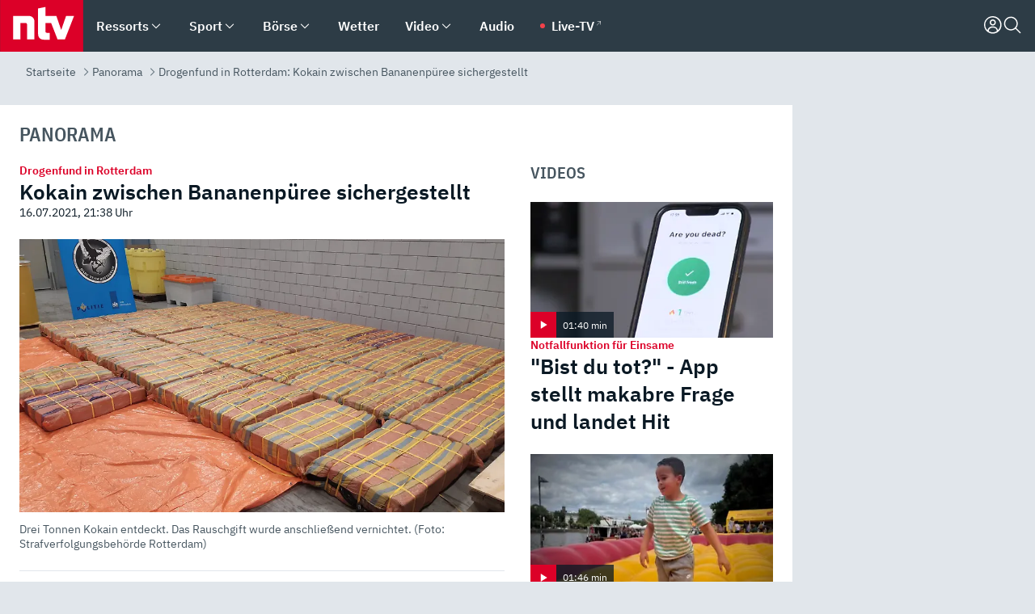

--- FILE ---
content_type: text/html; charset=utf-8
request_url: https://www.n-tv.de/panorama/Kokain-zwischen-Bananenpueree-sichergestellt-article22687630.html
body_size: 159087
content:
<!DOCTYPE html><html lang="de"><head><meta charSet="utf-8" data-next-head=""/><meta name="viewport" content="width=device-width, initial-scale=1" data-next-head=""/><title data-next-head="">Drogenfund in Rotterdam: Kokain zwischen Bananenpüree sichergestellt - ntv.de</title><meta http-equiv="Content-Security-Policy" content="upgrade-insecure-requests" data-next-head=""/><meta name="author" content="n-tv NACHRICHTEN" data-next-head=""/><meta name="copyright" content="ntv Nachrichten" data-next-head=""/><meta name="description" content="Dem niederländischen Zoll ist ein Schlag gegen den internationalen Drogenhandel gelungen. In einem Container aus Ecuador fanden die Fahnder drei Tonnen Kokain. Der Fund im Wert von rund 225 Millionen Euro gehört zu den größten, die jemals im Hafen von Rotterdam gemacht wurden." data-next-head=""/><meta name="keywords" content="International, Kokain, Drogen, Zollfahnder, Rotterdam" data-next-head=""/><meta name="apple-itunes-app" content="app-id=337056601, app-argument=https://www.n-tv.de/panorama/Kokain-zwischen-Bananenpueree-sichergestellt-article22687630.html" data-next-head=""/><meta name="robots" content="index, follow, noodp, noarchive, max-snippet:-1, max-image-preview:large, max-video-preview:-1" data-next-head=""/><meta name="news_keywords" content="International, Kokain, Drogen, Zollfahnder, Rotterdam" data-next-head=""/><meta name="date" content="2021-07-16T21:38:39+02:00" data-next-head=""/><meta name="last-modified" content="2021-07-16T21:38:39+02:00" data-next-head=""/><meta property="article:hash" content="22687630" data-next-head=""/><meta property="ntv:kicker" content="Drogenfund in Rotterdam" data-next-head=""/><meta property="og:site_name" content="ntv.de" data-next-head=""/><meta property="og:type" content="article" data-next-head=""/><meta property="og:url" content="https://www.n-tv.de/panorama/Kokain-zwischen-Bananenpueree-sichergestellt-article22687630.html" data-next-head=""/><meta property="og:title" content="Kokain zwischen Bananenpüree sichergestellt" data-next-head=""/><meta property="og:description" content="Dem niederländischen Zoll ist ein Schlag gegen den internationalen Drogenhandel gelungen. In einem Container aus Ecuador fanden die Fahnder drei Tonnen Kokain. Der Fund im Wert von rund 225 Millionen Euro gehört zu den größten, die jemals im Hafen von Rotterdam gemacht wurden." data-next-head=""/><meta property="og:image" content="https://www.n-tv.de/img/2923520/1626470874/Img_16_9/1200/150721-2-harc-1.jpg" data-next-head=""/><meta property="twitter:card" content="photo" data-next-head=""/><meta property="twitter:site" content="@ntvde" data-next-head=""/><meta property="twitter:title" content="Drogenfund in Rotterdam: Kokain zwischen Bananenpüree sichergestellt" data-next-head=""/><meta property="twitter:image" content="https://www.n-tv.de/img/2923520/1626470874/Img_16_9/1200/150721-2-harc-1.jpg" data-next-head=""/><meta property="twitter:url" content="https://www.n-tv.de/panorama/Kokain-zwischen-Bananenpueree-sichergestellt-article22687630.html" data-next-head=""/><meta property="fb:page_id" content="126049165307" data-next-head=""/><meta property="fb:pages" content="126049165307" data-next-head=""/><meta property="fb:pages" content="316889911843737" data-next-head=""/><meta property="fb:pages" content="562044130636828" data-next-head=""/><meta property="fb:pages" content="185547961302" data-next-head=""/><meta property="fb:pages" content="395222497292915" data-next-head=""/><meta property="fb:pages" content="1523181867965006" data-next-head=""/><meta property="fb:pages" content="1043228319087008" data-next-head=""/><meta property="fb:pages" content="741781229203281" data-next-head=""/><meta property="fb:pages" content="407682426071619" data-next-head=""/><meta property="fb:pages" content="780034435493567" data-next-head=""/><meta property="fb:pages" content="643254482528275" data-next-head=""/><meta property="fb:pages" content="1837260013270512" data-next-head=""/><meta property="fb:pages" content="368231650215080" data-next-head=""/><meta property="fb:pages" content="120920144621255" data-next-head=""/><meta property="fb:pages" content="1413412578758102" data-next-head=""/><meta name="google-site-verification" content="txr0UkB7uF5BxzK_kM9zfhlh5vLdmFekG7LJ_BKwDfk" data-next-head=""/><meta name="pocket-site-verification" content="d8cc89af247ee1dabcbbd091d848a1" data-next-head=""/><meta name="p:domain_verify" content="29ffec94ca07d208e323392915ace209" data-next-head=""/><meta name="msvalidate.01" content="38C91D064B7E276791191C393B93EB23" data-next-head=""/><link rel="canonical" href="https://www.n-tv.de/panorama/Kokain-zwischen-Bananenpueree-sichergestellt-article22687630.html" data-next-head=""/><link rel="alternate" type="application/rss+xml" href="https://www.n-tv.de/panorama/rss" data-next-head=""/><link rel="alternate" href="android-app://de.lineas.lit.ntv.android/http/apps.n-tv.de/22687630?service=mobile" data-next-head=""/><link rel="shortcut icon" href="/favicon.ico" data-next-head=""/><link rel="apple-touch-icon-precomposed" sizes="144x144" href="/apple-touch-icon-144x144-precomposed.png" data-next-head=""/><link rel="apple-touch-icon-precomposed" sizes="114x114" href="/apple-touch-icon-114x114-precomposed.png" data-next-head=""/><link rel="apple-touch-icon-precomposed" sizes="72x72" href="/apple-touch-icon-72x72-precomposed.png" data-next-head=""/><link rel="apple-touch-icon-precomposed" href="/apple-touch-icon-57x57-precomposed.png" data-next-head=""/><link rel="publisher" href="https://plus.google.com/118398504470807896139" data-next-head=""/><link rel="preload" href="/_next/static/media/fddff1087a1c2d83-s.p.woff2" as="font" type="font/woff2" crossorigin="anonymous" data-next-font="size-adjust"/><link rel="preload" href="/_next/static/media/eced63159c168414-s.p.woff2" as="font" type="font/woff2" crossorigin="anonymous" data-next-font="size-adjust"/><link rel="preload" href="/_next/static/media/a6cb01422af61021-s.p.woff2" as="font" type="font/woff2" crossorigin="anonymous" data-next-font="size-adjust"/><link rel="preload" href="/_next/static/media/d6b236d59080f586-s.p.woff2" as="font" type="font/woff2" crossorigin="anonymous" data-next-font="size-adjust"/><link rel="preload" href="/_next/static/media/1c626168cca93b06-s.p.woff2" as="font" type="font/woff2" crossorigin="anonymous" data-next-font="size-adjust"/><link rel="preload" href="/_next/static/css/619668a7c5632b45.css" as="style"/><link rel="preload" href="/_next/static/css/54b286e04d222c64.css" as="style"/><link rel="preload" href="/_next/static/css/bd6519a5e89b6484.css" as="style"/><link rel="preload" href="/_next/static/css/a1652869840550b3.css" as="style"/><link rel="preload" href="/_next/static/css/06b47e2e02df66d2.css" as="style"/><link rel="preload" href="/_next/static/css/7a1b97a1f388b369.css" as="style"/><link rel="preload" href="/_next/static/css/1a9139a0d535e481.css" as="style"/><link rel="preload" href="/_next/static/css/616a3bdb3deb1a06.css" as="style"/><link rel="preload" href="/_next/static/css/981b8c7b0066d8c4.css" as="style"/><link rel="preload" href="/_next/static/css/fde70659e752f6b5.css" as="style"/><link rel="preload" href="/_next/static/css/d84fa9443ecac233.css" as="style"/><link rel="preload" href="/_next/static/css/5ee917f263ffea72.css" as="style"/><link rel="preload" href="/_next/static/css/89b8c6ec2b6dec53.css" as="style"/><link rel="preload" href="/_next/static/css/4916aaa5355407e8.css" as="style"/><script type="application/ld+json" data-next-head="">{"@context":"http://schema.org","publisher":{"@type":"Organization","name":"ntv NACHRICHTEN","logo":{"@type":"ImageObject","url":"/logo.svg"}},"@type":"NewsArticle","mainEntityOfPage":{"@type":"WebPage","url":"https://www.n-tv.de/panorama/Kokain-zwischen-Bananenpueree-sichergestellt-article22687630.html"},"url":"https://www.n-tv.de/panorama/Kokain-zwischen-Bananenpueree-sichergestellt-article22687630.html","headline":"Drogenfund in Rotterdam: Kokain zwischen Bananenpüree sichergestellt","description":"Dem niederländischen Zoll ist ein Schlag gegen den internationalen Drogenhandel gelungen. In einem Container aus Ecuador fanden die Fahnder drei Tonnen Kokain. Der Fund im Wert von rund 225 Millionen Euro gehört zu den größten, die jemals im Hafen von Rotterdam gemacht wurden.","image":[{"@type":"ImageObject","url":"https://www.n-tv.de/img/2923520/1626470874/Img_16_9/1200/150721-2-harc-1.webp","width":"1200","height":"676"},{"@type":"ImageObject","url":"https://www.n-tv.de/img/2923520/1626470874/Img_4_3/1200/150721-2-harc-1.webp","width":"1200","height":"900"},{"@type":"ImageObject","url":"https://www.n-tv.de/img/2923520/1626470874/Img_1_1/1200/150721-2-harc-1.webp","width":"1200","height":"1200"}],"datePublished":"2021-07-16T21:38:39+02:00","dateModified":"2021-07-16T21:38:39+02:00","author":{"@type":"Organization","name":"n-tv NACHRICHTEN","url":"https://www.n-tv.de"}}</script><script type="application/ld+json" data-next-head="">{"@context":"http://schema.org","@type":"BreadcrumbList","itemListElement":[{"item":{"name":"Startseite","@id":"https://www.n-tv.de/"},"@type":"ListItem","position":1},{"item":{"name":"Panorama","@id":"https://www.n-tv.de/panorama/"},"@type":"ListItem","position":2},{"item":{"name":"Drogenfund in Rotterdam: Kokain zwischen Bananenpüree sichergestellt","@id":"https://www.n-tv.de/panorama/Kokain-zwischen-Bananenpueree-sichergestellt-article22687630.html"},"@type":"ListItem","position":3}]}</script><script id="iab-stub" data-nscript="beforeInteractive">
				// IAB stub
 				!function () { var e = function () { var e, t = "__tcfapiLocator", a = [], n = window; for (; n;) { try { if (n.frames[t]) { e = n; break } } catch (e) { } if (n === window.top) break; n = n.parent } e || (!function e() { var a = n.document, r = !!n.frames[t]; if (!r) if (a.body) { var i = a.createElement("iframe"); i.style.cssText = "display:none", i.name = t, a.body.appendChild(i) } else setTimeout(e, 5); return !r }(), n.__tcfapi = function () { for (var e, t = arguments.length, n = new Array(t), r = 0; r < t; r++)n[r] = arguments[r]; if (!n.length) return a; if ("setGdprApplies" === n[0]) n.length > 3 && 2 === parseInt(n[1], 10) && "boolean" == typeof n[3] && (e = n[3], "function" == typeof n[2] && n[2]("set", !0)); else if ("ping" === n[0]) { var i = { gdprApplies: e, cmpLoaded: !1, cmpStatus: "stub" }; "function" == typeof n[2] && n[2](i) } else a.push(n) }, n.addEventListener("message", (function (e) { var t = "string" == typeof e.data, a = {}; try { a = t ? JSON.parse(e.data) : e.data } catch (e) { } var n = a.__tcfapiCall; n && window.__tcfapi(n.command, n.version, (function (a, r) { var i = { __tcfapiReturn: { returnValue: a, success: r, callId: n.callId } }; t && (i = JSON.stringify(i)), e.source.postMessage(i, "*") }), n.parameter) }), !1)) }; "undefined" != typeof module ? module.exports = e : e() }();
        window._sp_queue = [];
			</script><link rel="stylesheet" href="/_next/static/css/619668a7c5632b45.css" data-n-g=""/><link rel="stylesheet" href="/_next/static/css/54b286e04d222c64.css" data-n-p=""/><link rel="stylesheet" href="/_next/static/css/bd6519a5e89b6484.css"/><link rel="stylesheet" href="/_next/static/css/a1652869840550b3.css"/><link rel="stylesheet" href="/_next/static/css/06b47e2e02df66d2.css"/><link rel="stylesheet" href="/_next/static/css/7a1b97a1f388b369.css"/><link rel="stylesheet" href="/_next/static/css/1a9139a0d535e481.css"/><link rel="stylesheet" href="/_next/static/css/616a3bdb3deb1a06.css"/><link rel="stylesheet" href="/_next/static/css/981b8c7b0066d8c4.css"/><link rel="stylesheet" href="/_next/static/css/fde70659e752f6b5.css"/><link rel="stylesheet" href="/_next/static/css/d84fa9443ecac233.css"/><link rel="stylesheet" href="/_next/static/css/5ee917f263ffea72.css"/><link rel="stylesheet" href="/_next/static/css/89b8c6ec2b6dec53.css"/><link rel="stylesheet" href="/_next/static/css/4916aaa5355407e8.css"/><noscript data-n-css=""></noscript><script defer="" noModule="" src="/_next/static/chunks/polyfills-42372ed130431b0a.js"></script><script id="webpush-lib" src="/webpush/webpush.js" defer="" data-nscript="beforeInteractive"></script><script id="iframeResizer" src="/iframeResizer.min.js" defer="" data-nscript="beforeInteractive"></script><script defer="" src="/_next/static/chunks/1229.024bf05f909c3e8c.js"></script><script defer="" src="/_next/static/chunks/544.09d7383b48abf164.js"></script><script defer="" src="/_next/static/chunks/7602.1a768611e82c58ea.js"></script><script defer="" src="/_next/static/chunks/6948.f00620bcc22244f2.js"></script><script defer="" src="/_next/static/chunks/5748.71948c8f23de309a.js"></script><script defer="" src="/_next/static/chunks/3470.044e5d32b7b88c48.js"></script><script defer="" src="/_next/static/chunks/4406.2cc47b02c70cbff9.js"></script><script defer="" src="/_next/static/chunks/1750.154405f0b5267664.js"></script><script defer="" src="/_next/static/chunks/1574.3c45e988f589dd53.js"></script><script defer="" src="/_next/static/chunks/6888.42bd9f83c8d2f8bb.js"></script><script defer="" src="/_next/static/chunks/6000.1a7f1eb6368a1f73.js"></script><script defer="" src="/_next/static/chunks/3049.7172bfee99f6c1be.js"></script><script defer="" src="/_next/static/chunks/8673.2433365aabfb08c3.js"></script><script defer="" src="/_next/static/chunks/6065.53a5590c6fea2eb5.js"></script><script defer="" src="/_next/static/chunks/6649.3f3c97c991cfc8c3.js"></script><script defer="" src="/_next/static/chunks/2069.334d97419f835894.js"></script><script defer="" src="/_next/static/chunks/508.6fe9e668b4cbaa10.js"></script><script defer="" src="/_next/static/chunks/1656.c9e5265be15720de.js"></script><script defer="" src="/_next/static/chunks/4573.137507352b1ba191.js"></script><script defer="" src="/_next/static/chunks/8978.b4d0d38dec7a6895.js"></script><script defer="" src="/_next/static/chunks/7648.7151d5da6285f05e.js"></script><script defer="" src="/_next/static/chunks/2076.a5d6d8b4820fd66b.js"></script><script defer="" src="/_next/static/chunks/1642.5b55b0e87004c0a4.js"></script><script defer="" src="/_next/static/chunks/6416.07dedd90ff32fe40.js"></script><script defer="" src="/_next/static/chunks/4047.211f9d02a136f691.js"></script><script src="/_next/static/chunks/webpack-43c950e08af41bb8.js" defer=""></script><script src="/_next/static/chunks/framework-77dff60c8c44585c.js" defer=""></script><script src="/_next/static/chunks/main-c369251bbc331e0f.js" defer=""></script><script src="/_next/static/chunks/pages/_app-6c933ac0eba21233.js" defer=""></script><script src="/_next/static/chunks/6786-0e33c00cc0c1d462.js" defer=""></script><script src="/_next/static/chunks/pages/%5B%5B...all%5D%5D-70f3ae4a35449e35.js" defer=""></script><script src="/_next/static/XxjquTk1VDyAcFE4esgie/_buildManifest.js" defer=""></script><script src="/_next/static/XxjquTk1VDyAcFE4esgie/_ssgManifest.js" defer=""></script><style id="__jsx-668642668">:root{--ibm-plex-sans:'IBMPlexSans', 'IBMPlexSans Fallback';--ibm-plex-sans-condensed:'IBMPlexSansCondensed', 'IBMPlexSansCondensed Fallback'}html{font-family:'IBMPlexSans', 'IBMPlexSans Fallback'}</style></head><body><link rel="preload" as="image" href="https://www.n-tv.de/img/2923520/1626470874/Img_16_9/1024/150721-2-harc-1.webp" fetchPriority="high"/><link rel="preload" as="image" href="/socialIcons/whatsapp.svg"/><link rel="preload" as="image" href="/socialIcons/google.svg"/><div id="__next"><header class="Header_header__MwWvM "><nav aria-label="Globale Navigation"><div class="Header_wrapper__PJAKW"><div class="Header_inner__PU1JS"><a href="/" class="Header_logo__V9h3K"><svg viewBox="0 0 1384 862" focusable="false" role="img" name="ntv Logo"><title>ntv</title><path id="TRAEGER_x5F_ROT" d="M0 0h1384v862H0z" style="clip-rule:evenodd;fill:rgb(220, 0, 40);fill-rule:evenodd"></path><g id="ntv_1_" transform="translate(-268.5,-109)"><g id="g3683"><path d="M747 375.3H486v390.1h122.2V492.8h83.3c17.1 0 25.9 8.4 25.9 26v246.6h122.2V468.1c0-54.9-37.7-92.8-92.6-92.8zm620.7-.2-81.2 233.4-81-233.4h-181.9V225.6l-122.2 24.2v425.3c0 58.9 36.6 95.6 95.8 95.6h99.5V656.3h-46.9c-15.7 0-26.1-5.8-26.1-27.2V492.9h95.3l106.4 272.9h122.7l152.3-390.7z" id="path3681" style="fill:rgb(255, 255, 255)"></path></g></g></svg></a><nav role="none" class="menu-desktop_header-menu__23xp2"><ul role="menu" aria-label="Hauptnavigation" class="menu-desktop_top__a3CQZ"><li class="menu-desktop_level0__YuC7o" tabindex="-1"><div class="menu-desktop_itemwrapper__8WzFL"><a tabindex="0" href="/ressorts/" target="_self" title="Ressorts" data-testid="menulink"><span class="Typography_text-default__P3otY Typography_weight-bold__uT6mq">Ressorts</span></a><button role="menuitem" aria-haspopup="menu" aria-expanded="false" aria-label="Untermenü für Ressorts" data-testid="menu-item-button"><svg viewBox="0 0 24 24" width="18" height="18" fill="currentColor" focusable="false" role="img" aria-hidden="true" data-testid="icon"><title></title><path d="M12.0004 17.9852L4.90039 10.8852L6.0004 9.78516L12.0004 15.7852L18.0004 9.78516L19.1004 10.8852L12.0004 17.9852Z"></path></svg></button></div><div class="menu-desktop_menu-ssr__HlR7r" aria-label="Ressorts Untermenü" role="menu"><ul><li><a href="/mediathek/bilderserien/" target="_self" title="Bilderserien">Bilderserien</a></li><li><a href="/politik/" target="_self" title="Politik">Politik</a><div aria-label="Politik Untermenü" role="menu"><ul><li><a href="/politik/" target="_self" title="Meldungen">Meldungen</a></li><li><a href="/politik/politik_kommentare/" target="_self" title="Kommentare">Kommentare</a></li><li><a href="/politik/politik_wieduwilts_woche/" target="_self" title="Wieduwilts Woche">Wieduwilts Woche</a></li></ul></div></li><li><a href="/wirtschaft/" target="_self" title="Wirtschaft">Wirtschaft</a><div aria-label="Wirtschaft Untermenü" role="menu"><ul><li><a href="/wirtschaft/" target="_self" title="Meldungen">Meldungen</a></li><li><a href="/wirtschaft/termine/" target="_self" title="Termine">Termine</a></li><li><a href="/wirtschaft/wirtschaft_startup/" target="_self" title="Startup">Startup</a></li></ul></div></li><li><a href="/boersenkurse/" target="_self" title="Börse">Börse</a><div aria-label="Börse Untermenü" role="menu"><ul><li><a href="/boersenkurse/Auf_einen_Blick/" target="_self" title="Auf einen Blick">Auf einen Blick</a></li><li><a href="/boersenkurse/aktien/" target="_self" title="Aktien &amp; Indizes">Aktien &amp; Indizes</a><div aria-label="Aktien &amp; Indizes Untermenü" role="menu"><ul><li><a href="/boersenkurse/indizes/dax-159096" target="_self" title="Dax">Dax</a></li><li><a href="/boersenkurse/indizes/tecdax-158375" target="_self" title="TecDax">TecDax</a></li><li><a href="/boersenkurse/indizes/mdax-159090" target="_self" title="MDax">MDax</a></li><li><a href="/boersenkurse/indizes/sdax-159191" target="_self" title="SDax">SDax</a></li><li><a href="/boersenkurse/indizes/gex-144687" target="_self" title="Gex">Gex</a></li><li><a href="/boersenkurse/indizes/hdax-159097" target="_self" title="HDax">HDax</a></li><li><a href="/boersenkurse/indizes/e-stoxx-50-159194" target="_self" title="EuroStoxx">EuroStoxx</a></li><li><a href="/boersenkurse/indizes/stoxx50-159196" target="_self" title="Stoxx50">Stoxx50</a></li><li><a href="/boersenkurse/indizes/infront-usa-industrial-9451139" target="_self" title="Dow Jones">Dow Jones</a></li><li><a href="/boersenkurse/indizes/nasdaq-100-149002" target="_self" title="Nasdaq">Nasdaq</a></li><li><a href="/boersenkurse/indizes/nikkei-148429" target="_self" title="Nikkei">Nikkei</a></li></ul></div></li><li><a href="/boersenkurse/devisen/" target="_self" title="Devisen">Devisen</a></li><li><a href="/boersenkurse/rohstoffe/" target="_self" title="Rohstoffe">Rohstoffe</a></li><li><a href="/boersenkurse/zertifikate/" target="_self" title="ntv Zertifikate">ntv Zertifikate</a></li><li><a href="/boersenkurse/fonds/" target="_self" title="ntv Fonds">ntv Fonds</a></li><li><a href="/boersenkurse/fonds_und_etf/" target="_self" title="Fonds &amp; ETF">Fonds &amp; ETF</a></li><li><a href="/boersenkurse/anleihen/" target="_self" title="Anleihen">Anleihen</a></li><li><a href="/boersenkurse/altersvorsorge/" target="_self" title="ntv Altersvorsorge">ntv Altersvorsorge</a></li><li><a href="/boersenkurse/Geldanlage-Check/" target="_self" title="ntv Geldanlage-Check">ntv Geldanlage-Check</a></li><li><a href="/wirtschaft/der_boersen_tag/" target="_self" title="Börsen-Tag - Archiv">Börsen-Tag - Archiv</a></li></ul></div></li><li><a href="/sport/" target="_self" title="Sport">Sport</a><div aria-label="Sport Untermenü" role="menu"><ul><li><a href="https://www.n-tv.de/sport/ergebnisse/heute-live" target="_self" title="Live-Kalender">Live-Kalender</a></li><li><a href="/sport/" target="_self" title="Meldungen">Meldungen</a></li><li><a href="/sport/fussball/" target="_self" title="Fußball">Fußball</a><div aria-label="Fußball Untermenü" role="menu"><ul><li><a href="/sport/fussball/fussball_kolumnen/" target="_self" title="Kolumnen">Kolumnen</a></li><li><a href="https://www.n-tv.de/sport/ergebnisse/fussball/bundesliga/spiele-und-ergebnisse/" target="_self" title="Bundesliga">Bundesliga</a></li><li><a href="https://www.n-tv.de/sport/ergebnisse/fussball/2-bundesliga/spiele-und-ergebnisse/" target="_self" title="2. Bundesliga">2. Bundesliga</a></li><li><a href="https://www.n-tv.de/sport/ergebnisse/fussball/3-liga/spiele-und-ergebnisse/" target="_self" title="3. Liga">3. Liga</a></li><li><a href="https://www.n-tv.de/sport/ergebnisse/fussball/dfb-pokal/spiele-und-ergebnisse/" target="_self" title="DFB-Pokal">DFB-Pokal</a></li><li><a href="https://www.n-tv.de/sport/ergebnisse/fussball/frauen-bundesliga/spiele-und-ergebnisse/" target="_self" title="Bundesliga der Frauen">Bundesliga der Frauen</a></li><li><a href="https://www.n-tv.de/sport/ergebnisse/fussball/uefa-champions-league/spiele-und-ergebnisse/" target="_self" title="Champions League">Champions League</a></li><li><a href="https://www.n-tv.de/sport/ergebnisse/fussball/uefa-europa-league/spiele-und-ergebnisse/" target="_self" title="Europa League">Europa League</a></li><li><a href="https://www.n-tv.de/sport/ergebnisse/fussball/co6395/europa-conference-league/spiele-und-ergebnisse/" target="_self" title="Europa Conference League">Europa Conference League</a></li><li><a href="https://www.n-tv.de/sport/ergebnisse/fussball/premier-league/spiele-und-ergebnisse/" target="_self" title="Premier League">Premier League</a></li><li><a href="https://www.n-tv.de/sport/ergebnisse/fussball/primera-division/spiele-und-ergebnisse/" target="_self" title="Primera Division">Primera Division</a></li><li><a href="https://www.n-tv.de/sport/ergebnisse/fussball/serie-a/spiele-und-ergebnisse/" target="_self" title="Serie A">Serie A</a></li><li><a href="https://www.n-tv.de/sport/ergebnisse/fussball/ligue-1/spiele-und-ergebnisse/" target="_self" title="Ligue 1">Ligue 1</a></li><li><a href="https://www.n-tv.de/sport/ergebnisse/fussball/nations-league-a/spiele-und-ergebnisse/" target="_self" title="Nations League">Nations League</a></li><li><a href="https://www.n-tv.de/sport/ergebnisse/fussball/wettbewerbe/" target="_self" title="Alle Wettbewerbe">Alle Wettbewerbe</a></li></ul></div></li><li><a href="https://www.n-tv.de/sport/ergebnisse/american-football/nfl/spiele-und-ergebnisse/" target="_self" title="NFL">NFL</a></li><li><a href="/sport/formel1/" target="_self" title="Motorsport">Motorsport</a></li><li><a href="https://www.n-tv.de/sport/ergebnisse/tennis/heute-live" target="_self" title="Tennis">Tennis</a></li><li><a href="https://www.n-tv.de/sport/ergebnisse/handball/" target="_self" title="Handball">Handball</a></li><li><a href="https://www.n-tv.de/sport/ergebnisse/basketball/wettbewerbe/" target="_self" title="Basketball">Basketball</a></li><li><a href="https://www.n-tv.de/sport/ergebnisse/eishockey/wettbewerbe/" target="_self" title="Eishockey">Eishockey</a></li><li><a href="/sport/mma/" target="_self" title="Mixed Martial Arts">Mixed Martial Arts</a></li><li><a href="/sport/der_sport_tag/" target="_self" title="Sport-Tag - Archiv">Sport-Tag - Archiv</a></li><li><a href="https://gutscheine.n-tv.de/" target="_self" title="Gutscheine">Gutscheine<span> Anzeige</span></a><div aria-label="Gutscheine Untermenü" role="menu"><ul><li><a href="https://gutscheine.n-tv.de/gutscheine/adidas-shop" target="_self" title="Adidas">Adidas</a></li><li><a href="https://gutscheine.n-tv.de/gutscheine/engelhorn" target="_self" title="Engelhorn">Engelhorn</a></li><li><a href="https://gutscheine.n-tv.de/gutscheine/vans" target="_self" title="Vans">Vans</a></li><li><a href="https://gutscheine.n-tv.de/gutscheine/sportscheck" target="_self" title="SportScheck">SportScheck</a></li><li><a href="https://gutscheine.n-tv.de/gutscheine/11teamsports" target="_self" title="11teamsports">11teamsports</a></li></ul></div></li></ul></div></li><li><a href="/panorama/" target="_self" title="Panorama">Panorama</a><div aria-label="Panorama Untermenü" role="menu"><ul><li><a href="/panorama/" target="_self" title="Meldungen">Meldungen</a></li></ul></div></li><li><a href="/leute/" target="_self" title="Unterhaltung">Unterhaltung</a><div aria-label="Unterhaltung Untermenü" role="menu"><ul><li><a href="/leute/" target="_self" title="Überblick">Überblick</a></li><li><a href="/leute/tv/" target="_self" title="TV">TV</a></li><li><a href="/leute/film/" target="_self" title="Filme und Serien">Filme und Serien</a></li><li><a href="/leute/musik/" target="_self" title="Musik">Musik</a></li><li><a href="/leute/buecher/" target="_self" title="Bücher">Bücher</a></li><li><a href="/leute/hoerbuecher/" target="_self" title="Hörbücher">Hörbücher</a></li><li><a href="/mediathek/bilderserien/unterhaltung/Schoenes-Wochenende-Cartoons-von-OL-article20772304.html" target="_self" title="Schönes Wochenende">Schönes Wochenende</a></li><li><a href="https://gutscheine.n-tv.de/" target="_blank" rel="noopener noreferrer noFollow" title="Gutscheine">Gutscheine<span> Anzeige</span></a><div aria-label="Gutscheine Untermenü" role="menu"><ul><li><a href="https://gutscheine.n-tv.de/gutscheine/amazon" target="_blank" rel="noopener noreferrer noFollow" title="Amazon">Amazon</a></li><li><a href="https://gutscheine.n-tv.de/gutscheine/thalia" target="_blank" rel="noopener noreferrer noFollow" title="Thalia">Thalia</a></li><li><a href="https://gutscheine.n-tv.de/gutscheine/buecher-de" target="_blank" rel="noopener noreferrer noFollow" title="buecher.de">buecher.de</a></li><li><a href="https://gutscheine.n-tv.de/gutscheine/saturn" target="_blank" rel="noopener noreferrer noFollow" title="Saturn">Saturn</a></li><li><a href="https://gutscheine.n-tv.de/gutscheine/mmoga" target="_blank" rel="noopener noreferrer noFollow" title="MMOGA">MMOGA</a></li></ul></div></li></ul></div></li><li><a href="/technik/" target="_self" title="Technik">Technik</a><div aria-label="Technik Untermenü" role="menu"><ul><li><a href="/technik/" target="_self" title="Meldungen">Meldungen</a></li><li><a href="https://www.n-tvspiele.de/" target="_self" rel="noFollow" title="Spiele">Spiele</a></li><li><a href="https://gutscheine.n-tv.de/" target="_blank" rel="noopener noreferrer noFollow" title="Gutscheine">Gutscheine<span> Anzeige</span></a><div aria-label="Gutscheine Untermenü" role="menu"><ul><li><a href="https://gutscheine.n-tv.de/gutscheine/notebooksbilliger" target="_blank" rel="noopener noreferrer noFollow" title="notebooksbilliger.de">notebooksbilliger.de</a></li><li><a href="https://gutscheine.n-tv.de/gutscheine/alternate" target="_blank" rel="noopener noreferrer noFollow" title="Alternate">Alternate</a></li><li><a href="https://gutscheine.n-tv.de/gutscheine/medion" target="_blank" rel="noopener noreferrer noFollow" title="MEDION">MEDION</a></li><li><a href="https://gutscheine.n-tv.de/gutscheine/dein-handyde" target="_blank" rel="noopener noreferrer noFollow" title="deinhandy.de">deinhandy.de</a></li><li><a href="https://gutscheine.n-tv.de/gutscheine/samsung" target="_blank" rel="noopener noreferrer noFollow" title="SAMSUNG">SAMSUNG</a></li></ul></div></li></ul></div></li><li><a href="/ratgeber/" target="_self" title="Ratgeber">Ratgeber</a><div aria-label="Ratgeber Untermenü" role="menu"><ul><li><a href="/ratgeber/" target="_self" title="Meldungen">Meldungen</a></li><li><a href="/ratgeber/ntv_Service/" target="_self" title="ntv Service">ntv Service</a></li><li><a href="/ratgeber/tests/" target="_self" title="Tests">Tests</a></li><li><a href="/ratgeber/vergleichsrechner/" target="_self" title="Vergleichsrechner">Vergleichsrechner</a></li><li><a href="https://www.n-tv.de/native/leben/Thema-Leben-article19986903.html?an=s:spezial_973714_ista_wtt-a:1-t:n" target="_blank" rel="noopener noreferrer noFollow" title="Smart Living">Smart Living</a></li></ul></div></li><li><a href="/produkt-check/" target="_self" title="Produkt-Check">Produkt-Check</a><div aria-label="Produkt-Check Untermenü" role="menu"><ul><li><a href="/produkt-check/kueche/" target="_self" title="Produkt-Check Küche">Produkt-Check Küche</a></li><li><a href="/produkt-check/technik/" target="_self" title="Produkt-Check Technik ">Produkt-Check Technik </a></li><li><a href="/produkt-check/sport-freizeit/" target="_self" title="Produkt-Check Sport &amp; Freizeit">Produkt-Check Sport &amp; Freizeit</a></li><li><a href="/produkt-check/beauty-gesundheit/" target="_self" title="Produkt-Check Beauty &amp; Gesundheit ">Produkt-Check Beauty &amp; Gesundheit </a></li><li><a href="/produkt-check/haushalt-garten/" target="_self" title="Produkt-Check Haushalt &amp; Garten">Produkt-Check Haushalt &amp; Garten</a></li></ul></div></li><li><a href="/wissen/" target="_self" title="Wissen">Wissen</a><div aria-label="Wissen Untermenü" role="menu"><ul><li><a href="/wissen/" target="_self" title="Meldungen">Meldungen</a></li><li><a href="/wissen/frageantwort/" target="_self" title="Frage &amp; Antwort">Frage &amp; Antwort</a></li><li><a href="/wissen/Fakten_und_Mythen/" target="_self" title="Fakten &amp; Mythen">Fakten &amp; Mythen</a></li><li><a href="/wissen/fundsache/" target="_self" title="Fundsache">Fundsache</a></li></ul></div></li><li><a href="/auto/" target="_self" title="Auto">Auto</a><div aria-label="Auto Untermenü" role="menu"><ul><li><a href="/auto/" target="_self" title="Meldungen">Meldungen</a></li><li><a href="/auto/auto_geschichte/" target="_self" title="Automobil-Geschichte">Automobil-Geschichte</a></li><li><a href="/auto/praxistest/" target="_self" title="Praxistest">Praxistest</a></li><li><a href="/auto/gebrauchte/" target="_self" title="Gebrauchte">Gebrauchte</a></li><li><a href="/auto/auto_funktioniert/" target="_self" title="Wie funktioniert ...?">Wie funktioniert ...?</a></li><li><a href="https://gutscheine.n-tv.de/" target="_blank" rel="noopener noreferrer noFollow" title="Gutscheine">Gutscheine<span> Anzeige</span></a><div aria-label="Gutscheine Untermenü" role="menu"><ul><li><a href="https://gutscheine.n-tv.de/gutscheine/kfzteile24" target="_blank" rel="noopener noreferrer noFollow" title="kfzteile24">kfzteile24</a></li><li><a href="https://gutscheine.n-tv.de/gutscheine/atu" target="_blank" rel="noopener noreferrer noFollow" title="A.T.U">A.T.U</a></li><li><a href="https://gutscheine.n-tv.de/gutscheine/reifendirekt" target="_blank" rel="noopener noreferrer noFollow" title="Reifendirekt">Reifendirekt</a></li><li><a href="https://gutscheine.n-tv.de/gutscheine/sixt" target="_blank" rel="noopener noreferrer noFollow" title="Sixt">Sixt</a></li><li><a href="https://gutscheine.n-tv.de/gutscheine/tirendo" target="_blank" rel="noopener noreferrer noFollow" title="Tirendo">Tirendo</a></li></ul></div></li><li><a href="https://autoleasing.n-tv.de/" target="_blank" rel="noopener noreferrer noFollow" title="Autoleasing">Autoleasing</a></li></ul></div></li><li><a href="/shopping-und-service/" target="_self" title="Shopping &amp; Service">Shopping &amp; Service</a><div aria-label="Shopping &amp; Service Untermenü" role="menu"><ul><li><a href="https://autoleasing.n-tv.de/" target="_self" title="Autoleasing">Autoleasing</a></li><li><a href="https://www.n-tv.de/broker-vergleich/" target="_self" title="Broker-Vergleich">Broker-Vergleich</a></li><li><a href="https://www.n-tv.de/casino-vergleich/" target="_self" title="Online Casino Vergleich">Online Casino Vergleich</a></li><li><a href="https://www.n-tv.de/sportwetten/" target="_self" title="Sportwetten">Sportwetten</a></li><li><a href="https://www.n-tv.de/energieeffizientes-wohnen/" target="_self" title="Energieeffizientes Wohnen">Energieeffizientes Wohnen</a></li><li><a href="https://gutscheine.n-tv.de/" target="_self" title="Gutscheine">Gutscheine<span> Anzeige</span></a></li><li><a href="https://www.n-tv.de/webtools-im-vergleich/" target="_self" title="Webtools im Vergleich">Webtools im Vergleich</a></li><li><a href="https://www.n-tv.de/online-sprachschule/" target="_self" title="Online Sprachschule">Online Sprachschule</a></li><li><a href="https://www.n-tv.de/vergleich/" target="_self" title="Produktvergleiche">Produktvergleiche</a></li><li><a href="https://unternehmen.n-tv.de/" target="_self" title="Unternehmen">Unternehmen<span> Anzeige</span></a></li><li><a href="https://www.n-tv.de/ratgeber/vergleichsrechner/" target="_self" title="Vergleichsrechner">Vergleichsrechner</a></li><li><a href="https://www.n-tv.de/kreditvergleich/" target="_self" title="Kreditvergleich">Kreditvergleich</a></li><li><a href="https://www.n-tv.de/wettanbieter-vergleich/" target="_self" title="Wettanbieter Vergleich">Wettanbieter Vergleich</a></li><li><a href="https://www.n-tv.de/geschaeftskonto-vergleich/" target="_blank" rel="noopener noreferrer" title="Geschäftskonto Vergleich">Geschäftskonto Vergleich</a></li></ul></div></li><li><a href="/infografik/" target="_self" title="Infografik">Infografik</a></li><li><a href="/regionales/" target="_self" title="Regionales">Regionales</a><div aria-label="Regionales Untermenü" role="menu"><ul><li><a href="/regionales/baden-wuerttemberg/" target="_self" title="Baden-Württemberg">Baden-Württemberg</a></li><li><a href="/regionales/bayern/" target="_self" title="Bayern">Bayern</a></li><li><a href="/regionales/berlin-und-brandenburg/" target="_self" title="Berlin &amp; Brandenburg">Berlin &amp; Brandenburg</a></li><li><a href="/regionales/hamburg-und-schleswig-holstein/" target="_self" title="Hamburg &amp; Schleswig-Holstein">Hamburg &amp; Schleswig-Holstein</a></li><li><a href="/regionales/hessen/" target="_self" title="Hessen">Hessen</a></li><li><a href="/regionales/mecklenburg-vorpommern/" target="_self" title="Mecklenburg-Vorpommern">Mecklenburg-Vorpommern</a></li><li><a href="/regionales/niedersachsen-und-bremen/" target="_self" title="Niedersachsen &amp; Bremen">Niedersachsen &amp; Bremen</a></li><li><a href="/regionales/nordrhein-westfalen/" target="_self" title="Nordrhein-Westfalen">Nordrhein-Westfalen</a></li><li><a href="/regionales/rheinland-pfalz-und-saarland/" target="_self" title="Rheinland-Pfalz &amp; Saarland">Rheinland-Pfalz &amp; Saarland</a></li><li><a href="/regionales/sachsen/" target="_self" title="Sachsen">Sachsen</a></li><li><a href="/regionales/sachsen-anhalt/" target="_self" title="Sachsen-Anhalt">Sachsen-Anhalt</a></li><li><a href="/regionales/thueringen/" target="_self" title="Thüringen">Thüringen</a></li></ul></div></li><li><a href="/der_tag/alle_tage/" target="_self" title="Alle Tage">Alle Tage</a><div aria-label="Alle Tage Untermenü" role="menu"><ul><li><a href="/der_tag/" target="_self" title="Der Tag - Archiv">Der Tag - Archiv</a></li><li><a href="/wirtschaft/der_boersen_tag/" target="_self" title="Der Börsen-Tag - Archiv">Der Börsen-Tag - Archiv</a></li><li><a href="/sport/der_sport_tag/" target="_self" title="Der Sport-Tag - Archiv">Der Sport-Tag - Archiv</a></li></ul></div></li><li><a href="https://lotto.n-tv.de/" target="_blank" rel="noopener noreferrer noFollow" title="Lotto spielen">Lotto spielen<span> Anzeige</span></a></li></ul></div></li><li class="menu-desktop_level0__YuC7o" tabindex="-1"><div class="menu-desktop_itemwrapper__8WzFL"><a tabindex="0" href="/sport/" target="_self" title="Sport" data-testid="menulink"><span class="Typography_text-default__P3otY Typography_weight-bold__uT6mq">Sport</span></a><button role="menuitem" aria-haspopup="menu" aria-expanded="false" aria-label="Untermenü für Sport" data-testid="menu-item-button"><svg viewBox="0 0 24 24" width="18" height="18" fill="currentColor" focusable="false" role="img" aria-hidden="true" data-testid="icon"><title></title><path d="M12.0004 17.9852L4.90039 10.8852L6.0004 9.78516L12.0004 15.7852L18.0004 9.78516L19.1004 10.8852L12.0004 17.9852Z"></path></svg></button></div><div class="menu-desktop_menu-ssr__HlR7r" aria-label="Sport Untermenü" role="menu"><ul><li><a href="https://www.n-tv.de/sport/ergebnisse/heute-live" target="_self" title="Live-Kalender">Live-Kalender</a></li><li><a href="/sport/" target="_self" title="Meldungen">Meldungen</a></li><li><a href="/sport/fussball/" target="_self" title="Fußball">Fußball</a><div aria-label="Fußball Untermenü" role="menu"><ul><li><a href="/sport/fussball/fussball_kolumnen/" target="_self" title="Kolumnen">Kolumnen</a><div aria-label="Kolumnen Untermenü" role="menu"><ul><li><a href="/sport/fussball/redelings_nachspielzeit/" target="_self" title="Redelings Nachspielzeit">Redelings Nachspielzeit</a></li></ul></div></li><li><a href="https://www.n-tv.de/sport/ergebnisse/fussball/bundesliga/spiele-und-ergebnisse/" target="_self" title="Bundesliga">Bundesliga</a></li><li><a href="https://www.n-tv.de/sport/ergebnisse/fussball/2-bundesliga/spiele-und-ergebnisse/" target="_self" title="2. Bundesliga">2. Bundesliga</a></li><li><a href="https://www.n-tv.de/sport/ergebnisse/fussball/3-liga/spiele-und-ergebnisse/" target="_self" title="3. Liga">3. Liga</a></li><li><a href="https://www.n-tv.de/sport/ergebnisse/fussball/dfb-pokal/spiele-und-ergebnisse/" target="_self" title="DFB-Pokal">DFB-Pokal</a></li><li><a href="https://www.n-tv.de/sport/ergebnisse/fussball/frauen-bundesliga/spiele-und-ergebnisse/" target="_self" title="Bundesliga der Frauen">Bundesliga der Frauen</a></li><li><a href="https://www.n-tv.de/sport/ergebnisse/fussball/uefa-champions-league/spiele-und-ergebnisse/" target="_self" title="Champions League">Champions League</a></li><li><a href="https://www.n-tv.de/sport/ergebnisse/fussball/uefa-europa-league/spiele-und-ergebnisse/" target="_self" title="Europa League">Europa League</a></li><li><a href="https://www.n-tv.de/sport/ergebnisse/fussball/co6395/europa-conference-league/spiele-und-ergebnisse/" target="_self" title="Europa Conference League">Europa Conference League</a></li><li><a href="https://www.n-tv.de/sport/ergebnisse/fussball/premier-league/spiele-und-ergebnisse/" target="_self" title="Premier League">Premier League</a></li><li><a href="https://www.n-tv.de/sport/ergebnisse/fussball/primera-division/spiele-und-ergebnisse/" target="_self" title="La Liga">La Liga</a></li><li><a href="https://www.n-tv.de/sport/ergebnisse/fussball/serie-a/spiele-und-ergebnisse/" target="_self" title="Serie A">Serie A</a></li><li><a href="https://www.n-tv.de/sport/ergebnisse/fussball/ligue-1/spiele-und-ergebnisse/" target="_self" title="Ligue 1">Ligue 1</a></li><li><a href="https://www.n-tv.de/sport/ergebnisse/fussball/nations-league-a/spiele-und-ergebnisse/" target="_self" title="Nations League">Nations League</a></li><li><a href="https://www.n-tv.de/sport/ergebnisse/fussball/wettbewerbe/" target="_self" title="Alle Wettbewerbe">Alle Wettbewerbe</a></li></ul></div></li><li><a href="https://www.n-tv.de/sport/ergebnisse/american-football/nfl/spiele-und-ergebnisse/" target="_self" title="NFL">NFL</a></li><li><a href="/sport/formel1/" target="_self" title="Motorsport">Motorsport</a><div aria-label="Motorsport Untermenü" role="menu"><ul><li><a href="https://www.n-tv.de/sport/ergebnisse/motorsport/formel-1/kalender/" target="_self" title="Formel 1: Ticker">Formel 1: Ticker</a></li><li><a href="/sport/Porsche_Carrera_Cup/" target="_self" title="Porsche Carrera Cup">Porsche Carrera Cup<span> Anzeige</span></a></li><li><a href="/sport/Deutsche_Rallye_Meisterschaft/" target="_self" title="Deutsche Rally Meisterschaft">Deutsche Rally Meisterschaft<span> Anzeige</span></a></li></ul></div></li><li><a href="https://www.n-tv.de/sport/ergebnisse/tennis/heute-live" target="_self" title="Tennis">Tennis</a></li><li><a href="https://www.n-tv.de/sport/ergebnisse/handball/" target="_self" title="Handball">Handball</a></li><li><a href="https://www.n-tv.de/sport/ergebnisse/basketball/wettbewerbe/" target="_self" title="Basketball">Basketball</a></li><li><a href="https://www.n-tv.de/sport/ergebnisse/eishockey/wettbewerbe/" target="_self" title="Eishockey">Eishockey</a></li><li><a href="/sport/mma/" target="_self" title="Mixed Martial Arts">Mixed Martial Arts</a></li><li><a href="/sport/der_sport_tag/" target="_self" title="Sport-Tag - Archiv">Sport-Tag - Archiv</a></li></ul></div></li><li class="menu-desktop_level0__YuC7o" tabindex="-1"><div class="menu-desktop_itemwrapper__8WzFL"><a tabindex="0" href="/boersenkurse/" target="_self" title="Börse" data-testid="menulink"><span class="Typography_text-default__P3otY Typography_weight-bold__uT6mq">Börse</span></a><button role="menuitem" aria-haspopup="menu" aria-expanded="false" aria-label="Untermenü für Börse" data-testid="menu-item-button"><svg viewBox="0 0 24 24" width="18" height="18" fill="currentColor" focusable="false" role="img" aria-hidden="true" data-testid="icon"><title></title><path d="M12.0004 17.9852L4.90039 10.8852L6.0004 9.78516L12.0004 15.7852L18.0004 9.78516L19.1004 10.8852L12.0004 17.9852Z"></path></svg></button></div><div class="menu-desktop_menu-ssr__HlR7r" aria-label="Börse Untermenü" role="menu"><ul><li><a href="/boersenkurse/Auf_einen_Blick/" target="_self" title="Auf einen Blick">Auf einen Blick</a></li><li><a href="/boersenkurse/aktien/" target="_self" title="Aktien und Indizes">Aktien und Indizes</a><div aria-label="Aktien und Indizes Untermenü" role="menu"><ul><li><a href="/boersenkurse/indizes/dax-159096" target="_self" title="Dax">Dax</a></li><li><a href="/boersenkurse/indizes/tecdax-158375" target="_self" title="TecDax">TecDax</a></li><li><a href="/boersenkurse/indizes/mdax-159090" target="_self" title="MDax">MDax</a></li><li><a href="/boersenkurse/indizes/sdax-159191" target="_self" title="SDax">SDax</a></li><li><a href="/boersenkurse/indizes/gex-144687" target="_self" title="Gex">Gex</a></li><li><a href="/boersenkurse/indizes/hdax-159097" target="_self" title="HDax">HDax</a></li><li><a href="/boersenkurse/indizes/e-stoxx-50-159194" target="_self" title="EuroStoxx">EuroStoxx</a></li><li><a href="/boersenkurse/indizes/stoxx50-159196" target="_self" title="Stoxx50">Stoxx50</a></li><li><a href="/boersenkurse/indizes/infront-usa-industrial-9451139" target="_self" title="Dow Jones">Dow Jones</a></li><li><a href="/boersenkurse/indizes/nasdaq-100-149002" target="_self" title="Nasdaq">Nasdaq</a></li><li><a href="/boersenkurse/indizes/nikkei-148429" target="_self" title="Nikkei">Nikkei</a></li></ul></div></li><li><a href="/boersenkurse/devisen/" target="_self" title="Devisen">Devisen</a></li><li><a href="/boersenkurse/rohstoffe/" target="_self" title="Rohstoffe">Rohstoffe</a></li><li><a href="/boersenkurse/zertifikate/" target="_self" title="ntv Zertifikate">ntv Zertifikate</a></li><li><a href="/boersenkurse/fonds/" target="_self" title="ntv Fonds">ntv Fonds</a></li><li><a href="/boersenkurse/fonds_und_etf/" target="_self" title="Fonds &amp; ETF">Fonds &amp; ETF</a></li><li><a href="/boersenkurse/anleihen/" target="_self" title="Anleihen">Anleihen</a></li><li><a href="/boersenkurse/Geldanlage-Check/" target="_self" title="ntv Geldanlage-Check">ntv Geldanlage-Check</a></li><li><a href="/wirtschaft/der_boersen_tag/" target="_self" title="Börsen-Tag - Archiv">Börsen-Tag - Archiv</a></li></ul></div></li><li class="menu-desktop_level0__YuC7o" tabindex="-1"><div class="menu-desktop_itemwrapper__8WzFL"><a tabindex="0" href="/wetter/" target="_self" title="Wetter" data-testid="menulink"><span class="Typography_text-default__P3otY Typography_weight-bold__uT6mq">Wetter</span></a></div></li><li class="menu-desktop_level0__YuC7o" tabindex="-1"><div class="menu-desktop_itemwrapper__8WzFL"><a tabindex="0" href="/mediathek/videos/" target="_self" title="Video" data-testid="menulink"><span class="Typography_text-default__P3otY Typography_weight-bold__uT6mq">Video</span></a><button role="menuitem" aria-haspopup="menu" aria-expanded="false" aria-label="Untermenü für Video" data-testid="menu-item-button"><svg viewBox="0 0 24 24" width="18" height="18" fill="currentColor" focusable="false" role="img" aria-hidden="true" data-testid="icon"><title></title><path d="M12.0004 17.9852L4.90039 10.8852L6.0004 9.78516L12.0004 15.7852L18.0004 9.78516L19.1004 10.8852L12.0004 17.9852Z"></path></svg></button></div><div class="menu-desktop_menu-ssr__HlR7r" aria-label="Video Untermenü" role="menu"><ul><li><a href="/mediathek/videos/" target="_self" title="Top Videos">Top Videos</a></li><li><a href="/mediathek/videos/politik/" target="_self" title="Politik">Politik</a></li><li><a href="/mediathek/videos/wirtschaft/" target="_self" title="Wirtschaft">Wirtschaft</a></li><li><a href="/mediathek/videos/boerse/" target="_self" title="Börse">Börse</a></li><li><a href="/mediathek/videos/sport/" target="_self" title="Sport">Sport</a></li><li><a href="/mediathek/videos/panorama/" target="_self" title="Panorama">Panorama</a></li><li><a href="/mediathek/videos/unterhaltung/" target="_self" title="Unterhaltung">Unterhaltung</a></li><li><a href="/mediathek/videos/technik/" target="_self" title="Technik">Technik</a></li><li><a href="/mediathek/videos/ratgeber/" target="_self" title="Ratgeber">Ratgeber</a></li><li><a href="/mediathek/videos/wissen/" target="_self" title="Wissen">Wissen</a></li><li><a href="/mediathek/videos/auto/" target="_self" title="Auto">Auto</a></li><li><a href="/mediathek/videos/Dokumentationen/" target="_self" title="Dokumentationen">Dokumentationen</a></li></ul></div></li><li class="menu-desktop_level0__YuC7o" tabindex="-1"><div class="menu-desktop_itemwrapper__8WzFL"><a tabindex="0" href="/mediathek/audio/" target="_self" title="Audio" data-testid="menulink"><span class="Typography_text-default__P3otY Typography_weight-bold__uT6mq">Audio</span></a></div></li><li class="menu-desktop_level0__YuC7o menu-desktop_live__wsZ7i" tabindex="-1"><div class="menu-desktop_itemwrapper__8WzFL"><a tabindex="0" href="https://www.n-tv.de/mediathek/livestream/24-Stunden-ntv-Livestream-article9511936.html" target="_self" title="Live-TV" class="MenuLink_link__wNuth"><span class="Typography_text-default__P3otY Typography_weight-bold__uT6mq">Live-TV</span><svg viewBox="0 0 24 24" width="24" height="24" fill="currentColor" focusable="false" role="img" aria-hidden="true" data-testid="icon"><title></title><path d="M4.295 1.25v1.523h11.856L1.25 17.674l1.076 1.076L17.227 3.849v11.856h1.523V1.25z"></path></svg></a></div></li></ul><div class="menu-desktop_menu-ssr__HlR7r"><span><a href="/thema/" title="Aktuelle Themen">Aktuelle Themen:</a> </span><a href="https://www.n-tv.de/thema/donald-trump" title="Donald Trump">Donald Trump</a><a href="https://www.n-tv.de/thema/iran" title="Iran">Iran</a><a href="https://www.n-tv.de/thema/groenland" title="Grönland">Grönland</a><a href="https://www.n-tv.de/thema/angriff-auf-die-ukraine" title="Krieg in der Ukraine">Krieg in der Ukraine</a></div><div class="menu-desktop_icons__RqeKG"><a href="/mediathek/tv/" class="menu-desktop_live__wsZ7i"><span class="Typography_text-default__P3otY Typography_weight-bold__uT6mq">Live-TV</span></a><button title="Anmelden"><svg viewBox="0 0 24 24" width="24" height="24" fill="currentColor" focusable="false" role="img" data-testid="icon"><title>Anmelden</title><path d="M1 11.8C1 5.8 5.8 1 11.8 1C17.7 1 22.6 5.8 22.6 11.8C22.6 17.8 17.8 22.6 11.8 22.6C5.8 22.6 1 17.8 1 11.8ZM11.8 15.2C7.4 15.2 6.9 18.3 6.8 19.5C8.2 20.5 10 21 11.8 21C13.6 21 15.4 20.4 16.8 19.5C16.7 18.2 16.2 15.2 11.8 15.2ZM11.7 13.7C15.8 13.7 17.6 16 18.1 18.4C19.9 16.8 21 14.4 21 11.8C21 6.6 16.7 2.5 11.6 2.5C6.5 2.5 2.4 6.6 2.4 11.7C2.4 14.3 3.5 16.7 5.3 18.4C5.8 16 7.6 13.7 11.7 13.7ZM8 8.8C8 6.7 9.7 5 11.8 5C13.8 5 15.6 6.7 15.6 8.8C15.6 10.9 13.9 12.6 11.8 12.6C9.7 12.6 8 10.9 8 8.8ZM9.6 8.8C9.6 10 10.6 11 11.8 11C13 11 14 10 14 8.8C14 7.6 13 6.6 11.8 6.6C10.6 6.6 9.6 7.6 9.6 8.8Z"></path></svg></button><button aria-label="Suche" tabindex="0"><svg viewBox="0 0 24 24" width="24" height="24" fill="currentColor" focusable="false" role="img" data-testid="icon"><title>Suche</title><path d="M22.5002 21.4996L16.7002 15.6996C17.9002 14.1996 18.7002 12.2996 18.7002 10.1996C18.7002 5.49961 14.9002 1.59961 10.2002 1.59961C5.5002 1.59961 1.7002 5.39961 1.7002 10.1996C1.7002 14.8996 5.5002 18.6996 10.2002 18.6996C12.3002 18.6996 14.2002 17.8996 15.7002 16.6996L21.5002 22.4996L22.5002 21.4996ZM3.2002 10.1996C3.2002 6.29961 6.4002 3.09961 10.2002 3.09961C14.0002 3.09961 17.2002 6.29961 17.2002 10.1996C17.2002 14.0996 14.0002 17.1996 10.2002 17.1996C6.4002 17.1996 3.2002 14.0996 3.2002 10.1996Z"></path></svg></button><button class="menu-desktop_menu__ZqRM6" aria-label="Menü"><svg viewBox="0 0 24 24" width="24" height="24" fill="currentColor" focusable="false" role="img" data-testid="icon"><title>Menü</title><path d="M22.7002 5.2998H1.2002V6.7998H22.7002V5.2998ZM22.7002 17.2998H1.2002V18.7998H22.7002V17.2998ZM1.2002 11.2998H22.7002V12.7998H1.2002V11.2998Z"></path></svg></button></div></nav></div></div></nav></header><nav class="widget-breadcrumb-default_breadcrumb__3yAlD"><span class="Typography_text-s__wu_cm Typography_weight-normal__pqUbH Typography_color-darkgrey__sZEnP"><a href="https://www.n-tv.de/">Startseite</a></span><span class="Typography_text-s__wu_cm Typography_weight-normal__pqUbH Typography_color-darkgrey__sZEnP"><a href="https://www.n-tv.de/panorama/">Panorama</a></span><h1 class="Typography_text-s__wu_cm Typography_weight-normal__pqUbH Typography_color-darkgrey__sZEnP">Drogenfund in Rotterdam: Kokain zwischen Bananenpüree sichergestellt</h1></nav><div class="Ada_wrapper__oSS_a Ada_superbanner-wallpaper__cwWI5"><div class="gujAd" id="superbanner_1"></div><div class="gujAd" id="wallpaper_1"></div></div><div class="pages_container__6T2oZ"><div><div class="Ada_wrapper__oSS_a Ada_skyscraper-2__AYpMw"><div class="gujAd" id="skyscraper_2"></div></div></div><main class="pages_main__VOCVA"><div class="Ada_wrapper__oSS_a Ada_mobile__cUF_q Ada_mobile-1__fXAyv"><div class="gujAd" id="mobile_1"></div></div><article class="article-index_article__eW6Sw"><div class="Title_title__MZ67h" title="Panorama"><span class="Typography_text-xxl__3lfBu Typography_weight-bold__uT6mq Typography_color-darkgrey__sZEnP">Panorama</span></div><div class="group-grid-wrapper_wrapper__zwlUo group-grid-wrapper_article-cols__UpRTw"><div class="group-grid-article_article___ZsfO"><div class="wrapper-article"><div class="article-detail-head_head__EWZfF"><div class="article-detail-head_wrapper__x2bgp"><h2 class="article-detail-head_headlines__wHL5h"><span class="Typography_text-s__wu_cm Typography_weight-bold__uT6mq Typography_color-red__TcVLo">Drogenfund in Rotterdam</span><span class="Typography_text-xxxl__FMHtv Typography_weight-bold__uT6mq article-detail-head_headline__LjYky">Kokain zwischen Bananenpüree sichergestellt</span></h2><div class="article-detail-head_infos__SyRrW"><div class="article-detail-head_info-wrapper___m8Od"><span class="Typography_text-s__wu_cm Typography_weight-normal__pqUbH">16.07.2021, 21:38<!-- --> Uhr<!-- --> </span></div></div></div></div><figure class="widget-picture-inline_picture__YPP_L" role="button" tabindex="0"><img class="Image_img__fQCi0 Image_Img_16_9__4BLfH widget-picture-inline_maximizable__t_E7h" loading="eager" fetchPriority="high" src="https://www.n-tv.de/img/2923520/1626470874/Img_16_9/1024/150721-2-harc-1.webp" alt="150721-2-harc-1"/><figcaption class="Typography_text-s__wu_cm Typography_weight-normal__pqUbH Typography_color-darkgrey__sZEnP">Drei Tonnen Kokain entdeckt. Das Rauschgift wurde anschließend vernichtet. <!-- -->(Foto: Strafverfolgungsbehörde Rotterdam)</figcaption></figure><div class="social-share_social-share__AIZAa"><div class="ArticleShare_share__tS1mE"><div class="ArticleShare_share-items___DaDy"><div class="ShareElements_elements__InC3o"><a href="https://www.facebook.com/share.php?u=https://www.n-tv.de/panorama/Kokain-zwischen-Bananenpueree-sichergestellt-article22687630.html" title="Facebook" target="_blank"><svg class="ShareElements_icon__yvCyW" viewBox="0 0 24 24" width="24" height="24" fill="currentColor" focusable="false" role="img" aria-hidden="true" data-testid="icon"><title></title><path d="M14.4002 22.7998H9.0002V14.3998H5.7002V9.1998H9.0002V6.8998C9.0002 6.6998 9.0002 4.5998 10.6002 2.9998C11.7002 1.8998 13.3002 1.2998 15.3002 1.2998C16.1002 1.2998 16.9002 1.3998 17.7002 1.4998L18.3002 1.59981V6.3998H16.1002C15.6002 6.3998 14.9002 6.49981 14.7002 6.59981H14.6002C14.4002 6.79981 14.4002 6.7998 14.4002 6.8998V9.1998H18.2002L17.6002 14.3998H14.3002V22.7998H14.4002ZM10.5002 21.2998H12.9002V12.8998H16.3002L16.5002 10.6998H12.8002V6.8998C12.8002 6.0998 13.3002 5.5998 13.6002 5.3998L13.7002 5.2998C14.0002 4.9998 14.8002 4.7998 16.0002 4.7998H16.8002V2.7998C16.3002 2.6998 15.7002 2.6998 15.2002 2.6998C13.6002 2.6998 12.4002 3.0998 11.6002 3.8998C10.4002 5.0998 10.5002 6.6998 10.5002 6.6998V10.4998H7.2002V12.6998H10.5002V21.2998Z"></path></svg><span class="Typography_text-default__P3otY Typography_weight-normal__pqUbH">Facebook</span></a><a href="https://twitter.com/share?url=https://www.n-tv.de/panorama/Kokain-zwischen-Bananenpueree-sichergestellt-article22687630.html" title="X" target="_blank"><svg class="ShareElements_icon__yvCyW" viewBox="0 0 24 24" width="24" height="24" fill="currentColor" focusable="false" role="img" aria-hidden="true" data-testid="icon"><title></title><path fill-rule="evenodd" d="M2.83089 1H0.999332L2.05034 2.5L9.48456 13.1101L0.878418 23.0001H2.86062L10.3687 14.372L16.4141 23H21.0469H22.8784L21.8274 21.5L13.9496 10.2568L22.0048 1H20.0226L13.0655 8.99497L7.46361 1H2.83089ZM12.9334 11.4205L6.68305 2.5H3.8819L17.1947 21.5H19.9958L12.935 11.4228L12.9334 11.4246V11.4205Z"></path></svg><span class="Typography_text-default__P3otY Typography_weight-normal__pqUbH">X</span></a><a href="https://wa.me/?text=Kokain%20zwischen%20Bananenp%C3%BCree%20sichergestellt%20https%3A%2F%2Fwww.n-tv.de%2Fpanorama%2FKokain-zwischen-Bananenpueree-sichergestellt-article22687630.html" title="WhatsApp" target="_blank" class="ShareElements_whatsapp__TDmo0"><svg class="ShareElements_icon__yvCyW" viewBox="0 0 24 24" width="24" height="24" fill="currentColor" focusable="false" role="img" aria-hidden="true" data-testid="icon"><title></title><path d="M12.627 0.260742C18.6886 0.260968 23.7393 5.19768 23.7393 11.374C23.7392 17.4357 18.8032 22.4871 12.627 22.4873C10.6437 22.4873 8.73568 21.9984 7.09961 21.0029L0.754883 23.2041L3.09766 17.0859C2.10835 15.3915 1.51369 13.4844 1.51367 11.374C1.51367 5.30702 6.55995 0.260742 12.627 0.260742ZM12.627 1.82617C7.42439 1.82617 3.0791 6.17146 3.0791 11.374C3.07912 13.296 3.65308 15.0323 4.62891 16.5938L4.83594 16.9248L3.41992 20.6221L7.31152 19.2725L7.63477 19.4883C9.0575 20.4367 10.7814 20.9219 12.627 20.9219C17.9285 20.9216 22.1747 16.5815 22.1748 11.374C22.1748 6.07239 17.8345 1.8264 12.627 1.82617ZM10.0889 5.12793C10.639 5.56802 11.1109 6.01141 11.4775 6.40625C11.8211 6.77622 12.1111 7.14536 12.2695 7.45117C12.6372 8.09598 12.3619 8.77698 12.1318 9.17969C11.937 9.5206 11.6656 9.85825 11.3818 10.166C11.4497 10.2501 11.5353 10.3509 11.6367 10.4668C11.8977 10.7651 12.2505 11.1441 12.6572 11.5508C13.1912 12.0848 13.7982 12.4308 14.2529 12.6367C14.5343 12.4105 14.8083 12.2147 15.0645 12.0664C15.3362 11.9091 15.696 11.7393 16.0693 11.7393H16.166L16.7061 11.874L16.7344 11.8838C16.964 11.9604 17.181 12.1273 17.3193 12.2402C17.4879 12.3779 17.6747 12.5507 17.8623 12.7383C18.2377 13.1137 18.6537 13.5852 18.9912 14.0352L19.1475 14.2432V14.5039C19.1475 14.9331 18.9578 15.3348 18.7559 15.6436C18.5424 15.97 18.2554 16.2854 17.9355 16.5596C17.3214 17.086 16.4405 17.5829 15.5479 17.583C15.5029 17.583 15.4558 17.5828 15.4082 17.583C14.8095 17.5853 14.0011 17.5878 13.0244 17.2529C11.9701 16.8914 10.7758 16.1615 9.35938 14.7451C7.94766 13.3334 7.21469 12.166 6.85156 11.1221C6.5156 10.156 6.51915 9.34526 6.52148 8.70801C6.52167 8.65641 6.52148 8.60595 6.52148 8.55664C6.52148 7.66388 7.01848 6.78313 7.54492 6.16895C7.8191 5.84909 8.13442 5.56213 8.46094 5.34863C8.76969 5.14677 9.17045 4.9561 9.59961 4.95605H9.87402L10.0889 5.12793ZM9.31738 6.6582C9.1353 6.77726 8.92871 6.95967 8.7334 7.1875C8.32071 7.66896 8.08691 8.19723 8.08691 8.55664C8.08691 8.60156 8.08699 8.64627 8.08691 8.69043C8.08576 9.33239 8.08426 9.90166 8.33008 10.6084C8.59305 11.3643 9.16481 12.3366 10.4658 13.6377C11.7624 14.9342 12.7605 15.5079 13.5322 15.7725C14.253 16.0195 14.826 16.0188 15.4219 16.0176C15.4636 16.0175 15.5059 16.0176 15.5479 16.0176C15.9073 16.0175 16.4356 15.7837 16.917 15.3711C17.1448 15.1758 17.3272 14.9692 17.4463 14.7871C17.472 14.7478 17.4928 14.7118 17.5098 14.6807C17.2697 14.3862 17.0014 14.0913 16.7549 13.8447C16.5905 13.6803 16.4441 13.546 16.3291 13.4521C16.271 13.4048 16.2335 13.3777 16.2139 13.3643L16.0439 13.3223C16.0049 13.3381 15.941 13.3674 15.8486 13.4209C15.6591 13.5306 15.419 13.7021 15.1367 13.9355L14.5547 14.5176L13.8691 14.1748C13.2872 13.9387 12.3668 13.4742 11.5508 12.6582C11.1229 12.2303 10.7458 11.8258 10.459 11.498C10.316 11.3346 10.1911 11.1858 10.0928 11.0596C10.0363 10.9872 9.97184 10.9014 9.91602 10.8145L9.22363 10.1221L9.98535 9.35938C10.3346 9.01014 10.6157 8.67759 10.7725 8.40332C10.8446 8.27711 10.8697 8.20267 10.8779 8.16699C10.8195 8.05564 10.6472 7.81212 10.3311 7.47168C10.0855 7.2072 9.77487 6.9077 9.41309 6.59961C9.38439 6.61554 9.35265 6.63515 9.31738 6.6582Z" fill="#0A1923"></path></svg><span class="Typography_text-default__P3otY Typography_weight-normal__pqUbH">WhatsApp</span></a><button title="Mail"><svg class="ShareElements_icon__yvCyW" viewBox="0 0 24 24" width="24" height="24" fill="currentColor" focusable="false" role="img" aria-hidden="true" data-testid="icon"><title></title><path d="M1.2002 4.2002V19.7002H22.7002V4.2002H1.2002ZM19.2002 5.8002L12.0002 12.9002L4.8002 5.8002H19.2002ZM2.8002 18.2002V5.8002L12.0002 15.0002L21.2002 5.8002V18.2002H2.8002Z"></path></svg><span class="Typography_text-default__P3otY Typography_weight-normal__pqUbH">E-Mail</span></button><button title="Link kopieren"><svg class="ShareElements_icon__yvCyW" viewBox="0 0 24 24" width="24" height="24" fill="currentColor" focusable="false" role="img" aria-hidden="true" data-testid="icon"><title></title><path d="M13.0004 3.04453C15.3004 0.844531 18.9004 0.844531 21.1004 3.04453C23.3004 5.24453 23.3004 8.84452 21.1004 11.0445L17.7004 14.4445C17.1004 15.0445 16.4004 15.4445 15.6004 15.7445C14.9004 15.9445 14.1004 16.0445 13.4004 16.0445C12.7004 16.0445 12.0004 15.9445 11.4004 15.6445C10.7004 15.3445 10.1004 14.9445 9.6004 14.4445C9.4004 14.2445 9.10039 13.8445 8.90039 13.5445L10.2004 12.2445C10.4004 12.6445 10.6004 12.9445 10.9004 13.2445C11.3004 13.6445 11.8004 13.9445 12.3004 14.1445C12.9004 14.3445 13.5004 14.4445 14.1004 14.3445C14.7004 14.2445 15.4004 14.0445 15.9004 13.6445C16.1004 13.5445 16.3004 13.3445 16.4004 13.2445L17.5004 12.1445L19.8004 9.84453C21.3004 8.34453 21.3004 5.84453 19.8004 4.34453C18.3004 2.84453 15.8004 2.84453 14.3004 4.34453L12.0004 6.64453C11.2004 6.44453 10.4004 6.34453 9.6004 6.44453L13.0004 3.04453ZM4.20002 20.0447C5.70002 21.5447 8.20002 21.5447 9.70002 20.0447L12 17.8447C12.8 18.0447 13.6 18.1447 14.4 18.0447L11 21.4447C8.70001 23.6447 5.1 23.6447 2.9 21.4447C0.7 19.1447 0.7 15.5447 2.9 13.3447L6.29999 9.94473C6.89999 9.34473 7.6 8.94473 8.4 8.64473C9.1 8.44473 9.90001 8.34473 10.6 8.34473C11.3 8.34473 12 8.44474 12.6 8.74474C13.3 9.04474 13.9 9.44473 14.4 9.94473C14.6 10.1447 14.9 10.5447 15.1 10.8447L13.8 12.1447C13.6 11.7447 13.4 11.4447 13.1 11.1447C12.7 10.7447 12.2 10.4447 11.7 10.2447C11.1 10.0447 10.5 9.94472 9.9 10.0447C9.3 10.1447 8.60001 10.3447 8.10001 10.7447C7.90001 10.8447 7.70001 11.0447 7.60001 11.1447L6.50001 12.2447L4.20002 14.5447C2.70002 16.0447 2.70002 18.5447 4.20002 20.0447Z"></path></svg><span class="Typography_text-default__P3otY Typography_weight-normal__pqUbH">Link kopieren</span></button><button title="Drucken"><svg class="ShareElements_icon__yvCyW" viewBox="0 0 24 24" width="24" height="24" fill="currentColor" focusable="false" role="img" aria-hidden="true" data-testid="icon"><title></title><path d="M17.7998 6.2998H22.7998V19.7998H17.7998V22.7998H6.2998V19.7998H1.2998V6.2998H6.2998V1.2998H17.7998V6.2998ZM16.2998 2.7998H7.7998V6.2998H16.2998V2.7998ZM7.69983 21.2998H16.1998V14.7998H7.69983V21.2998ZM17.6998 18.2998H21.1998V7.7998H17.6998H6.19983H2.69983V18.2998H6.19983V13.2998H17.6998V18.2998ZM17.2002 10.6004C17.2002 11.2004 17.7002 11.8004 18.4002 11.8004C19.1002 11.8004 19.6002 11.2004 19.6002 10.6004C19.6002 10.0004 19.0002 9.40039 18.4002 9.40039C17.8002 9.40039 17.2002 10.0004 17.2002 10.6004ZM18.2002 10.5004C18.2002 10.4004 18.3002 10.3004 18.4002 10.3004C18.5002 10.3004 18.7002 10.4004 18.7002 10.5004C18.7002 10.8004 18.2002 10.8004 18.2002 10.5004ZM14.3996 18.7002H9.59961V19.7002H14.3996V18.7002ZM9.59961 16.2998H14.3996V17.2998H9.59961V16.2998Z"></path></svg><span class="Typography_text-default__P3otY Typography_weight-normal__pqUbH">Artikel drucken</span></button></div></div><button class="ArticleShare_mobile__wWCgK"><svg viewBox="0 0 24 24" width="24" height="24" fill="currentColor" focusable="false" role="img" aria-hidden="true" data-testid="icon"><title></title><path fill-rule="evenodd" clip-rule="evenodd" d="M12.0002 2.4375L17.3002 7.6375L16.3002 8.6375L12.8002 5.2375V17.7375H11.2002V5.2375L7.7002 8.6375L6.7002 7.6375L12.0002 2.4375ZM4.2002 10.2373V23.7373H19.8002V10.2373H16.0002V11.7373H18.2002V22.2373H5.80017V11.7373H8.00018V10.2373H4.2002Z"></path></svg><span class="Typography_text-s__wu_cm Typography_weight-normal__pqUbH">Teilen</span></button><div class="ArticleShare_follow__aU_uC"><span class="Typography_text-s__wu_cm Typography_weight-normal__pqUbH">Folgen auf:</span><a href="https://www.whatsapp.com/channel/0029Va5cdVJD8SDp5YZgYF01" title="Auf WhatsApp folgen" target="_blank"><img src="/socialIcons/whatsapp.svg" alt="whatsapp" class="ArticleShare_icon__FsrC2"/></a><a href="https://news.google.com/publications/CAAiEPMdif5mpRNxiLOeUpHCwwsqFAgKIhDzHYn-ZqUTcYiznlKRwsML?hl=de&amp;gl=DE&amp;ceid=DE%3Ade" title="Auf Google News folgen" target="_blank"><img src="/socialIcons/google.svg" alt="whatsapp" class="ArticleShare_icon__FsrC2"/></a></div></div></div><p class="Typography_text-m__XI0da Typography_weight-bold__uT6mq storyline_lead_text_leadtext__q_wg8">Dem niederländischen Zoll ist ein Schlag gegen den internationalen Drogenhandel gelungen. In einem Container aus Ecuador fanden die Fahnder drei Tonnen Kokain. Der Fund im Wert von rund 225 Millionen Euro gehört zu den größten, die jemals im Hafen von Rotterdam gemacht wurden.</p><p class="Typography_text-default__P3otY Typography_weight-normal__pqUbH storyline_paragraph_p__qSR5N">Der niederländische Zoll hat im Hafen von Rotterdam drei Tonnen Kokain im Straßenverkaufswert von 225 Millionen Euro entdeckt. Das Rauschgift wurde vor zwei Tagen in einem Container aus Ecuador zwischen Fässern mit Bananenpüree gefunden, teilt die Staatsanwaltschaft mit. Der Container war für eine Firma in Basel bestimmt, die nach Einschätzung der Ermittler mit dem Schmuggel vermutlich nichts zu tun hat. Es handele sich um einen der größten Kokainfunde im Hafen von Rotterdam. </p><div class="topicbox_topicbox__xs1mH"><p class="Typography_text-m__XI0da Typography_weight-bold__uT6mq Typography_color-darkgrey__sZEnP">Mehr zum Thema</p><div class="topicbox_wrapper__n0J49"><article title="Kokain ist in Europa auf dem Vormarsch"><a class="Teaser_teaser__Lkcni Teaser_img-left__DeWPz" href="/panorama/Kokain-ist-in-Europa-auf-dem-Vormarsch-article22640936.html" title="Kokain ist in Europa auf dem Vormarsch"><div class="Teaser_image__D8xTq image"><img class="Image_img__fQCi0 Image_Img_16_9__4BLfH" loading="lazy" src="/logo_grey.svg" alt="105985931"/></div><div class="Teaser_wrapper__bPTQy"><h2><span class="Typography_text-s__wu_cm Typography_weight-bold__uT6mq Typography_color-red__TcVLo">Weltdrogenbericht der UN</span><span class="Typography_text-m__XI0da Typography_weight-bold__uT6mq Teaser_title__uGXJp">Kokain ist in Europa auf dem Vormarsch</span></h2></div></a></article></div><div class="topicbox_wrapper__n0J49"><article title="Zoll entdeckt Drogenpillen in Snacktüten"><a class="Teaser_teaser__Lkcni Teaser_img-left__DeWPz" href="/panorama/Zoll-entdeckt-Drogenpillen-in-Snacktueten-article22621069.html" title="Zoll entdeckt Drogenpillen in Snacktüten"><div class="Teaser_image__D8xTq image"><img class="Image_img__fQCi0 Image_Img_16_9__4BLfH" loading="lazy" src="/logo_grey.svg" alt="244977669"/></div><div class="Teaser_wrapper__bPTQy"><h2><span class="Typography_text-s__wu_cm Typography_weight-bold__uT6mq Typography_color-red__TcVLo">Rekordfund am Kölner Flughafen</span><span class="Typography_text-m__XI0da Typography_weight-bold__uT6mq Teaser_title__uGXJp">Zoll entdeckt Drogenpillen in Snacktüten</span></h2></div></a></article></div></div><p class="Typography_text-default__P3otY Typography_weight-normal__pqUbH storyline_paragraph_p__qSR5N"> Unabhängig von dem jüngsten Drogenfund wurden im Hafen Rotterdam laut der Staatsanwaltschaft in den vergangenen Wochen zwölf Beschäftigte einer Containerfirma wegen des Verdachts des Kokainschmuggels und der Korruption festgenommen. Die zehn Männer und zwei Frauen sollen ihre Kenntnis über den Hafen zur Einfuhr und zum Weitertransport von Kokain genutzt und auch Rauschgift aus Containern geholt haben. </p><p class="Typography_text-default__P3otY Typography_weight-normal__pqUbH storyline_paragraph_p__qSR5N"> Wie der niederländische Zoll bereits am Vortag mitteilte, wurden im ersten Halbjahr 2021 rund 50 Tonnen Drogen beschlagnahmt, die die niederländischen Häfen zum Ziel hatten. Rund 22 Tonnen wurden in den Niederlanden selber beschlagnahmt, 28 Tonnen entdeckten Zollfahnder bereits im Ausland. Um den Handel mit Drogen von den Niederlanden aus einzudämmen, kontrollieren die Behörden Postsendungen ins Ausland seit dem vergangenen Sommer intensiver. Dabei seien rund 8000 Briefe und Pakete mit Rauschgift entdeckt worden, erklärte der Zoll.</p><p class="Typography_text-s__wu_cm Typography_weight-normal__pqUbH Typography_color-darkgrey__sZEnP article-detail-footer_source__KslPc">Quelle: ntv.de, sbl/dpa</p><div class="article-detail-footer_tags__GbshC"><a href="/thema/kokain" title="Kokain"><span class="Typography_text-s__wu_cm Typography_weight-bold__uT6mq">Kokain</span></a><a href="/thema/drogen" title="Drogen"><span class="Typography_text-s__wu_cm Typography_weight-bold__uT6mq">Drogen</span></a><a href="/thema/zollfahnder" title="Zollfahnder"><span class="Typography_text-s__wu_cm Typography_weight-bold__uT6mq">Zollfahnder</span></a><a href="/thema/rotterdam" title="Rotterdam"><span class="Typography_text-s__wu_cm Typography_weight-bold__uT6mq">Rotterdam</span></a></div></div><div class="OUTBRAIN widget-adslot_wrapper__uBIP9 Outbrain_space__A0Y5L" data-src="" data-widget-id="AR_1"></div><div class="Ada_wrapper__oSS_a Ada_teaser__GljXj Ada_teaser-11__A_vg7"><div class="gujAd" id="teaser_11"></div></div></div><aside class="group-grid-sidebar_sidebar__Y83X_ undefined"><section class=""><div class="Title_title__MZ67h" title="Videos"><span class="Typography_text-l__QLRR8 Typography_weight-bold__uT6mq Typography_color-darkgrey__sZEnP">Videos</span></div><div class="widget-teaser-default_grid__GXau0"><article title="&quot;Bist du tot?&quot; - App stellt makabre Frage und landet Hit"><a class="Teaser_teaser__Lkcni" href="/mediathek/videos/wirtschaft/Bist-du-tot-App-stellt-makabre-Frage-und-landet-Hit-id30244724.html" title="&quot;Bist du tot?&quot; - App stellt makabre Frage und landet Hit"><div class="Teaser_image__D8xTq image"><img class="Image_img__fQCi0 Image_Img_16_9__4BLfH" loading="lazy" src="/logo_grey.svg" alt="Todesapp"/><div class="Teaser_image-info__ug7wj"><svg viewBox="0 0 24 24" width="32" height="32" fill="currentColor" focusable="false" role="img" aria-hidden="true" data-testid="icon"><title></title><path d="M7 4.5L19 12L7 19.5V4.5Z"></path></svg><span class="Typography_text-xs__Hgkfb Typography_weight-normal__pqUbH">01:40 min</span></div></div><div class="Teaser_wrapper__bPTQy"><div><span class="Typography_text-s__wu_cm Typography_weight-bold__uT6mq Typography_color-red__TcVLo">Notfallfunktion für Einsame</span><span class="Typography_text-xxxl__FMHtv Typography_weight-bold__uT6mq Teaser_title__uGXJp">&quot;Bist du tot?&quot; - App stellt makabre Frage und landet Hit</span></div></div></a></article><article title="Zeugen in Frankfurt gesucht: Wer hat Noah gesehen?"><a class="Teaser_teaser__Lkcni" href="/mediathek/videos/panorama/Zeugen-in-Frankfurt-gesucht-Wer-hat-Noah-gesehen-id30246544.html" title="Zeugen in Frankfurt gesucht: Wer hat Noah gesehen?"><div class="Teaser_image__D8xTq image"><img class="Image_img__fQCi0 Image_Img_16_9__4BLfH" loading="lazy" src="/logo_grey.svg" alt="noah"/><div class="Teaser_image-info__ug7wj"><svg viewBox="0 0 24 24" width="32" height="32" fill="currentColor" focusable="false" role="img" aria-hidden="true" data-testid="icon"><title></title><path d="M7 4.5L19 12L7 19.5V4.5Z"></path></svg><span class="Typography_text-xs__Hgkfb Typography_weight-normal__pqUbH">01:46 min</span></div></div><div class="Teaser_wrapper__bPTQy"><div><span class="Typography_text-s__wu_cm Typography_weight-bold__uT6mq Typography_color-red__TcVLo">Achtjähriger verschwunden</span><span class="Typography_text-xxxl__FMHtv Typography_weight-bold__uT6mq Teaser_title__uGXJp">Zeugen in Frankfurt gesucht: Wer hat Noah gesehen?</span></div></div></a></article></div></section><div class="Ada_wrapper__oSS_a Ada_rectangle__ETQ0r"><div class="gujAd" id="rectangle_1"></div></div><section class=""><div class="widget-teaser-default_grid__GXau0"><article title="Polizist in Florida legt Emu in Handschellen"><a class="Teaser_teaser__Lkcni" href="/mediathek/videos/panorama/Polizist-in-Florida-legt-Emu-in-Handschellen-id30246037.html" title="Polizist in Florida legt Emu in Handschellen"><div class="Teaser_image__D8xTq image"><img class="Image_img__fQCi0 Image_Img_16_9__4BLfH" loading="lazy" src="/logo_grey.svg" alt="Emu"/><div class="Teaser_image-info__ug7wj"><svg viewBox="0 0 24 24" width="32" height="32" fill="currentColor" focusable="false" role="img" aria-hidden="true" data-testid="icon"><title></title><path d="M7 4.5L19 12L7 19.5V4.5Z"></path></svg><span class="Typography_text-xs__Hgkfb Typography_weight-normal__pqUbH">01:31 min</span></div></div><div class="Teaser_wrapper__bPTQy"><div><span class="Typography_text-s__wu_cm Typography_weight-bold__uT6mq Typography_color-red__TcVLo">Amüsante Vogel-Verhaftung</span><span class="Typography_text-xxxl__FMHtv Typography_weight-bold__uT6mq Teaser_title__uGXJp">Polizist in Florida legt Emu in Handschellen</span></div></div></a></article><article title="19-Jährige hat Kopfschmerzen - und stirbt zwei Tage später"><a class="Teaser_teaser__Lkcni" href="/mediathek/videos/panorama/19-Jaehrige-hat-Kopfschmerzen-und-stirbt-zwei-Tage-spaeter-id30245995.html" title="19-Jährige hat Kopfschmerzen - und stirbt zwei Tage später"><div class="Teaser_image__D8xTq image"><img class="Image_img__fQCi0 Image_Img_16_9__4BLfH" loading="lazy" src="/logo_grey.svg" alt="AntibabypilleTot"/><div class="Teaser_image-info__ug7wj"><svg viewBox="0 0 24 24" width="32" height="32" fill="currentColor" focusable="false" role="img" aria-hidden="true" data-testid="icon"><title></title><path d="M7 4.5L19 12L7 19.5V4.5Z"></path></svg><span class="Typography_text-xs__Hgkfb Typography_weight-normal__pqUbH">01:40 min</span></div></div><div class="Teaser_wrapper__bPTQy"><div><span class="Typography_text-s__wu_cm Typography_weight-bold__uT6mq Typography_color-red__TcVLo">Blutgerinnsel durch die Pille?</span><span class="Typography_text-xxxl__FMHtv Typography_weight-bold__uT6mq Teaser_title__uGXJp">19-Jährige hat Kopfschmerzen - und stirbt zwei Tage später</span></div></div></a></article><article title="Mann soll über 16 Jahre Vietnamesen eingeschleust haben"><a class="Teaser_teaser__Lkcni" href="/mediathek/videos/panorama/Mann-soll-ueber-16-Jahre-Vietnamesen-eingeschleust-haben-id30244829.html" title="Mann soll über 16 Jahre Vietnamesen eingeschleust haben"><div class="Teaser_image__D8xTq image"><img class="Image_img__fQCi0 Image_Img_16_9__4BLfH" loading="lazy" src="/logo_grey.svg" alt="razzien-duesseldorf"/><div class="Teaser_image-info__ug7wj"><svg viewBox="0 0 24 24" width="32" height="32" fill="currentColor" focusable="false" role="img" aria-hidden="true" data-testid="icon"><title></title><path d="M7 4.5L19 12L7 19.5V4.5Z"></path></svg><span class="Typography_text-xs__Hgkfb Typography_weight-normal__pqUbH">00:56 min</span></div></div><div class="Teaser_wrapper__bPTQy"><div><span class="Typography_text-s__wu_cm Typography_weight-bold__uT6mq Typography_color-red__TcVLo">Razzien in fünf Bundesländern</span><span class="Typography_text-xxxl__FMHtv Typography_weight-bold__uT6mq Teaser_title__uGXJp">Mann soll über 16 Jahre Vietnamesen eingeschleust haben</span></div></div></a></article></div></section><div class="Ada_wrapper__oSS_a Ada_teaser__GljXj Ada_teaser-12__4_ZmC"><div class="gujAd" id="teaser_12"></div></div><div class="Ada_wrapper__oSS_a Ada_teaser__GljXj Ada_teaser-13__SESlV"><div class="gujAd" id="teaser_13"></div></div><div class="Ada_wrapper__oSS_a Ada_teaser__GljXj Ada_teaser-14__NzxLV"><div class="gujAd" id="teaser_14"></div></div><div class="Ada_wrapper__oSS_a Ada_rectangle__ETQ0r"><div class="gujAd" id="rectangle_2"></div></div><section class=""><div class="widget-teaser-default_grid__GXau0"><article title="17-Jähriger erstochen - von Mädchen, das er angriff?"><a class="Teaser_teaser__Lkcni" href="/mediathek/videos/panorama/17-Jaehriger-erstochen-von-Maedchen-das-er-angriff-id30246085.html" title="17-Jähriger erstochen - von Mädchen, das er angriff?"><div class="Teaser_image__D8xTq image"><img class="Image_img__fQCi0 Image_Img_16_9__4BLfH" loading="lazy" src="/logo_grey.svg" alt="Messerangriff NRW"/><div class="Teaser_image-info__ug7wj"><svg viewBox="0 0 24 24" width="32" height="32" fill="currentColor" focusable="false" role="img" aria-hidden="true" data-testid="icon"><title></title><path d="M7 4.5L19 12L7 19.5V4.5Z"></path></svg><span class="Typography_text-xs__Hgkfb Typography_weight-normal__pqUbH">00:56 min</span></div></div><div class="Teaser_wrapper__bPTQy"><div><span class="Typography_text-s__wu_cm Typography_weight-bold__uT6mq Typography_color-red__TcVLo">Angeblich sexueller Übergriff</span><span class="Typography_text-xxxl__FMHtv Typography_weight-bold__uT6mq Teaser_title__uGXJp">17-Jähriger erstochen - von Mädchen, das er angriff?</span></div></div></a></article><article title="Vorwurf des Kindesmissbrauchs: Arzt sitzt in U-Haft"><a class="Teaser_teaser__Lkcni" href="/mediathek/videos/panorama/Vorwurf-des-Kindesmissbrauchs-Arzt-sitzt-in-U-Haft-id30243331.html" title="Vorwurf des Kindesmissbrauchs: Arzt sitzt in U-Haft"><div class="Teaser_image__D8xTq image"><img class="Image_img__fQCi0 Image_Img_16_9__4BLfH" loading="lazy" src="/logo_grey.svg" alt="MissbrauchRathenow"/><div class="Teaser_image-info__ug7wj"><svg viewBox="0 0 24 24" width="32" height="32" fill="currentColor" focusable="false" role="img" aria-hidden="true" data-testid="icon"><title></title><path d="M7 4.5L19 12L7 19.5V4.5Z"></path></svg><span class="Typography_text-xs__Hgkfb Typography_weight-normal__pqUbH">02:11 min</span></div></div><div class="Teaser_wrapper__bPTQy"><div><span class="Typography_text-s__wu_cm Typography_weight-bold__uT6mq Typography_color-red__TcVLo">Verdachtsfälle in Brandenburg</span><span class="Typography_text-xxxl__FMHtv Typography_weight-bold__uT6mq Teaser_title__uGXJp">Vorwurf des Kindesmissbrauchs: Arzt sitzt in U-Haft</span></div></div></a></article><article title="Geldautomaten-Sprenger hinterlassen Trümmerfeld in Witten"><a class="Teaser_teaser__Lkcni" href="/mediathek/videos/panorama/Geldautomaten-Sprenger-hinterlassen-Truemmerfeld-in-Witten-id30243813.html" title="Geldautomaten-Sprenger hinterlassen Trümmerfeld in Witten"><div class="Teaser_image__D8xTq image"><img class="Image_img__fQCi0 Image_Img_16_9__4BLfH" loading="lazy" src="/logo_grey.svg" alt="Automaten_Sprengung"/><div class="Teaser_image-info__ug7wj"><svg viewBox="0 0 24 24" width="32" height="32" fill="currentColor" focusable="false" role="img" aria-hidden="true" data-testid="icon"><title></title><path d="M7 4.5L19 12L7 19.5V4.5Z"></path></svg><span class="Typography_text-xs__Hgkfb Typography_weight-normal__pqUbH">00:48 min</span></div></div><div class="Teaser_wrapper__bPTQy"><div><span class="Typography_text-s__wu_cm Typography_weight-bold__uT6mq Typography_color-red__TcVLo">Explosion weckt Anwohner</span><span class="Typography_text-xxxl__FMHtv Typography_weight-bold__uT6mq Teaser_title__uGXJp">Geldautomaten-Sprenger hinterlassen Trümmerfeld in Witten</span></div></div></a></article></div></section><div class="Ada_wrapper__oSS_a Ada_rectangle__ETQ0r"><div class="gujAd" id="rectangle_3"></div></div><section class=""><div class="Title_title__MZ67h" title="Bilderserien"><span class="Typography_text-l__QLRR8 Typography_weight-bold__uT6mq Typography_color-darkgrey__sZEnP">Bilderserien</span></div><div class="widget-teaser-default_grid__GXau0"><article title="50-jährige Transfrauen holen Quinceañera nach"><a href="/mediathek/bilderserien/panorama/50-jaehrige-Transfrauen-holen-Quinceanera-nach-id30234336.html" title="50-jährige Transfrauen holen Quinceañera nach" class="Teaser_teaser__Lkcni" tabindex="0" aria-busy="false"><div class="Teaser_image__D8xTq image"><img class="Image_img__fQCi0 Image_Img_16_9__4BLfH" loading="lazy" src="/logo_grey.svg" alt="[base64]"/><div class="Teaser_image-info__ug7wj"><svg viewBox="0 0 24 24" width="32" height="32" fill="currentColor" focusable="false" role="img" aria-hidden="true" data-testid="icon"><title></title><path d="M19.3072 17.6501V6.69336H21.0003V19.3432H4.69336V17.6501H19.3072Z M3 15.1586V5H16.5447V15.1586H3Z"></path></svg><span class="Typography_text-xs__Hgkfb Typography_weight-normal__pqUbH">44<!-- --> Bilder</span></div></div><div class="Teaser_wrapper__bPTQy"><div><span class="Typography_text-s__wu_cm Typography_weight-bold__uT6mq Typography_color-red__TcVLo">Übergang vom Mädchen zur Frau</span><span class="Typography_text-xxxl__FMHtv Typography_weight-bold__uT6mq Teaser_title__uGXJp">50-jährige Transfrauen holen Quinceañera nach</span></div></div></a></article><article title="Unwörter von &quot;ausländerfrei&quot; bis &quot;Sondervermögen&quot;"><a href="/mediathek/bilderserien/panorama/Unwoerter-von-auslaenderfrei-bis-Sondervermoegen-id4306073.html" title="Unwörter von &quot;ausländerfrei&quot; bis &quot;Sondervermögen&quot;" class="Teaser_teaser__Lkcni" tabindex="0" aria-busy="false"><div class="Teaser_image__D8xTq image"><img class="Image_img__fQCi0 Image_Img_16_9__4BLfH" loading="lazy" src="/logo_grey.svg" alt="[base64]"/><div class="Teaser_image-info__ug7wj"><svg viewBox="0 0 24 24" width="32" height="32" fill="currentColor" focusable="false" role="img" aria-hidden="true" data-testid="icon"><title></title><path d="M19.3072 17.6501V6.69336H21.0003V19.3432H4.69336V17.6501H19.3072Z M3 15.1586V5H16.5447V15.1586H3Z"></path></svg><span class="Typography_text-xs__Hgkfb Typography_weight-normal__pqUbH">50<!-- --> Bilder</span></div></div><div class="Teaser_wrapper__bPTQy"><div><span class="Typography_text-s__wu_cm Typography_weight-bold__uT6mq Typography_color-red__TcVLo">Sprachliches Missverhältnis</span><span class="Typography_text-xxxl__FMHtv Typography_weight-bold__uT6mq Teaser_title__uGXJp">Unwörter von &quot;ausländerfrei&quot; bis &quot;Sondervermögen&quot;</span></div></div></a></article><article title="Trencin und Oulu sind die Kulturhauptstädte 2026"><a href="/mediathek/bilderserien/panorama/Trencin-und-Oulu-sind-die-Kulturhauptstaedte-2026-id30203823.html" title="Trencin und Oulu sind die Kulturhauptstädte 2026" class="Teaser_teaser__Lkcni" tabindex="0" aria-busy="false"><div class="Teaser_image__D8xTq image"><img class="Image_img__fQCi0 Image_Img_16_9__4BLfH" loading="lazy" src="/logo_grey.svg" alt="Blick-auf-die-Mariensaeule-aus-dem-Jahr-1712-mit-der-mittelalterlichen-Burganlage-im-Hintergrund-im-slowakischen-Trencin-Trencin-das-neben-dem-finnischen-Oulu-Kulturhauptstadt-Europas-2026-ist"/><div class="Teaser_image-info__ug7wj"><svg viewBox="0 0 24 24" width="32" height="32" fill="currentColor" focusable="false" role="img" aria-hidden="true" data-testid="icon"><title></title><path d="M19.3072 17.6501V6.69336H21.0003V19.3432H4.69336V17.6501H19.3072Z M3 15.1586V5H16.5447V15.1586H3Z"></path></svg><span class="Typography_text-xs__Hgkfb Typography_weight-normal__pqUbH">31<!-- --> Bilder</span></div></div><div class="Teaser_wrapper__bPTQy"><div><span class="Typography_text-s__wu_cm Typography_weight-bold__uT6mq Typography_color-red__TcVLo">Altstadt trifft Luftgitarren</span><span class="Typography_text-xxxl__FMHtv Typography_weight-bold__uT6mq Teaser_title__uGXJp">Trencin und Oulu sind die Kulturhauptstädte 2026</span></div></div></a></article><article title="Warum man in Londoner U-Bahnen gerade die Hosen fallen lässt"><a href="/mediathek/bilderserien/panorama/Warum-man-in-Londoner-U-Bahnen-gerade-die-Hosen-fallen-laesst-id30227028.html" title="Warum man in Londoner U-Bahnen gerade die Hosen fallen lässt" class="Teaser_teaser__Lkcni" tabindex="0" aria-busy="false"><div class="Teaser_image__D8xTq image"><img class="Image_img__fQCi0 Image_Img_16_9__4BLfH" loading="lazy" src="/logo_grey.svg" alt="[base64]"/><div class="Teaser_image-info__ug7wj"><svg viewBox="0 0 24 24" width="32" height="32" fill="currentColor" focusable="false" role="img" aria-hidden="true" data-testid="icon"><title></title><path d="M19.3072 17.6501V6.69336H21.0003V19.3432H4.69336V17.6501H19.3072Z M3 15.1586V5H16.5447V15.1586H3Z"></path></svg><span class="Typography_text-xs__Hgkfb Typography_weight-normal__pqUbH">22<!-- --> Bilder</span></div></div><div class="Teaser_wrapper__bPTQy"><div><span class="Typography_text-s__wu_cm Typography_weight-bold__uT6mq Typography_color-red__TcVLo">Ohne das Gesicht zu verziehen </span><span class="Typography_text-xxxl__FMHtv Typography_weight-bold__uT6mq Teaser_title__uGXJp">Warum man in Londoner U-Bahnen gerade die Hosen fallen lässt</span></div></div></a></article></div></section><div class="Ada_wrapper__oSS_a Ada_rectangle__ETQ0r"><div class="gujAd" id="rectangle_4"></div></div></aside></div></article></main><div class="Ada_wrapper__oSS_a Ada_skyscraper-1__4c_wX"><div class="gujAd" id="skyscraper_1"></div></div></div><div class="Ada_wrapper__oSS_a Ada_dmofooter__2slrD"><div class="gujAd" id="dmofooter_1"></div></div><div class="Ada_wrapper__oSS_a Ada_mobile__cUF_q"><div class="gujAd" id="mobile_10"></div></div><footer class="Footer_footer__OYoYH"><div class="Footer_inner__LCA3x"><nav aria-label="Footer Navigation" class="widget-menu-footer_footer-menu__bqGhh"><div class="widget-menu-footer_footer-menu__bqGhh"><div class="widget-menu-footer_wrapper__axHew"><div id="heading-ntv-nachrichtenfernsehen" class="widget-menu-footer_title__uDMwL  widget-menu-footer_menu-header__zzQ_C" role="button" tabindex="0" aria-expanded="false" aria-controls="content-ntv-nachrichtenfernsehen"><span class="Typography_text-default__P3otY Typography_weight-bold__uT6mq widget-menu-footer_footer-link__BGET7">ntv Nachrichtenfernsehen</span><svg viewBox="0 0 24 24" width="24" height="24" fill="currentColor" focusable="false" role="img" aria-hidden="true" data-testid="icon"><title></title><path d="M12.0004 17.9852L4.90039 10.8852L6.0004 9.78516L12.0004 15.7852L18.0004 9.78516L19.1004 10.8852L12.0004 17.9852Z"></path></svg></div><div id="content-ntv-nachrichtenfernsehen" class="widget-menu-footer_children__THNDu " role="group" aria-labelledby="heading-ntv-nachrichtenfernsehen"><a tabindex="0" href="/ntvintern/kontakt/" target="_self" title="Kontakt" class="widget-menu-footer_footer-link__BGET7" data-testid="menulink"><span class="Typography_text-s__wu_cm Typography_weight-normal__pqUbH">Kontakt</span></a><a tabindex="0" href="https://media.rtl.com/news/allemarken/uebersicht/" target="_blank" rel="noopener noreferrer noFollow" title="Pressestelle" class="MenuLink_link__wNuth widget-menu-footer_footer-link__BGET7"><span class="Typography_text-s__wu_cm Typography_weight-normal__pqUbH">Pressestelle</span><svg viewBox="0 0 24 24" width="24" height="24" fill="currentColor" focusable="false" role="img" aria-hidden="true" data-testid="icon"><title></title><path d="M4.295 1.25v1.523h11.856L1.25 17.674l1.076 1.076L17.227 3.849v11.856h1.523V1.25z"></path></svg></a><a tabindex="0" href="https://jobsearch.createyourowncareer.com/RTL/content/search/?locale=de_DE&amp;currentPage=1&amp;pageSize=40&amp;keyword=ntv.de" target="_blank" rel="noopener noreferrer" title="Jobs bei ntv.de" class="MenuLink_link__wNuth widget-menu-footer_footer-link__BGET7"><span class="Typography_text-s__wu_cm Typography_weight-normal__pqUbH">Jobs bei ntv.de</span><svg viewBox="0 0 24 24" width="24" height="24" fill="currentColor" focusable="false" role="img" aria-hidden="true" data-testid="icon"><title></title><path d="M4.295 1.25v1.523h11.856L1.25 17.674l1.076 1.076L17.227 3.849v11.856h1.523V1.25z"></path></svg></a><a tabindex="0" href="/ntvintern/kontakt/Anlaufstelle-und-Kontaktmoeglichkeiten-fuer-Whistleblower-und-Hinweisgeber-article24428876.html" target="_self" title="Hinweisgeber" class="widget-menu-footer_footer-link__BGET7"><span class="Typography_text-s__wu_cm Typography_weight-normal__pqUbH">Hinweisgeber</span></a><a tabindex="0" href="/ntvintern/kontakt/Hochwertige-ntv-Nachrichten-fuer-Ihr-Business-article24454119.html" target="_self" title="Digital Signage" class="widget-menu-footer_footer-link__BGET7"><span class="Typography_text-s__wu_cm Typography_weight-normal__pqUbH">Digital Signage</span></a></div></div><div class="widget-menu-footer_wrapper__axHew"><div id="heading-ntv-dienste" class="widget-menu-footer_title__uDMwL  widget-menu-footer_menu-header__zzQ_C" role="button" tabindex="0" aria-expanded="false" aria-controls="content-ntv-dienste"><span class="Typography_text-default__P3otY Typography_weight-bold__uT6mq widget-menu-footer_footer-link__BGET7">ntv Dienste</span><svg viewBox="0 0 24 24" width="24" height="24" fill="currentColor" focusable="false" role="img" aria-hidden="true" data-testid="icon"><title></title><path d="M12.0004 17.9852L4.90039 10.8852L6.0004 9.78516L12.0004 15.7852L18.0004 9.78516L19.1004 10.8852L12.0004 17.9852Z"></path></svg></div><div id="content-ntv-dienste" class="widget-menu-footer_children__THNDu " role="group" aria-labelledby="heading-ntv-dienste"><a tabindex="0" href="/apps/" target="_self" title="Mobil &amp; Apps" class="widget-menu-footer_footer-link__BGET7" data-testid="menulink"><span class="Typography_text-s__wu_cm Typography_weight-normal__pqUbH">Mobil &amp; Apps</span></a><a tabindex="0" href="/newsletter/" target="_self" title="Newsletter" class="widget-menu-footer_footer-link__BGET7" data-testid="menulink"><span class="Typography_text-s__wu_cm Typography_weight-normal__pqUbH">Newsletter</span></a><a tabindex="0" href="/incoming/RSS-Feeds-von-n-tv-de-article10735026.html" target="_self" title="RSS-Feeds" class="widget-menu-footer_footer-link__BGET7"><span class="Typography_text-s__wu_cm Typography_weight-normal__pqUbH">RSS-Feeds</span></a></div></div><div class="widget-menu-footer_wrapper__axHew"><div id="heading-kooperationspartner" class="widget-menu-footer_title__uDMwL  widget-menu-footer_menu-header__zzQ_C" role="button" tabindex="0" aria-expanded="false" aria-controls="content-kooperationspartner"><span class="Typography_text-default__P3otY Typography_weight-bold__uT6mq widget-menu-footer_footer-link__BGET7">Kooperationspartner</span><svg viewBox="0 0 24 24" width="24" height="24" fill="currentColor" focusable="false" role="img" aria-hidden="true" data-testid="icon"><title></title><path d="M12.0004 17.9852L4.90039 10.8852L6.0004 9.78516L12.0004 15.7852L18.0004 9.78516L19.1004 10.8852L12.0004 17.9852Z"></path></svg></div><div id="content-kooperationspartner" class="widget-menu-footer_children__THNDu " role="group" aria-labelledby="heading-kooperationspartner"><a tabindex="0" href="https://gutscheine.n-tv.de/" target="_self" title="Gutscheine" class="MenuLink_link__wNuth widget-menu-footer_footer-link__BGET7"><span class="Typography_text-s__wu_cm Typography_weight-normal__pqUbH">Gutscheine</span><svg viewBox="0 0 24 24" width="24" height="24" fill="currentColor" focusable="false" role="img" aria-hidden="true" data-testid="icon"><title></title><path d="M4.295 1.25v1.523h11.856L1.25 17.674l1.076 1.076L17.227 3.849v11.856h1.523V1.25z"></path></svg></a><a tabindex="0" href="https://www.n-tv.de/vergleich/" target="_self" title="Produktvergleiche" class="MenuLink_link__wNuth widget-menu-footer_footer-link__BGET7"><span class="Typography_text-s__wu_cm Typography_weight-normal__pqUbH">Produktvergleiche</span><svg viewBox="0 0 24 24" width="24" height="24" fill="currentColor" focusable="false" role="img" aria-hidden="true" data-testid="icon"><title></title><path d="M4.295 1.25v1.523h11.856L1.25 17.674l1.076 1.076L17.227 3.849v11.856h1.523V1.25z"></path></svg></a><a tabindex="0" href="https://autoleasing.n-tv.de/" target="_self" title="Autoleasing" class="MenuLink_link__wNuth widget-menu-footer_footer-link__BGET7"><span class="Typography_text-s__wu_cm Typography_weight-normal__pqUbH">Autoleasing</span><svg viewBox="0 0 24 24" width="24" height="24" fill="currentColor" focusable="false" role="img" aria-hidden="true" data-testid="icon"><title></title><path d="M4.295 1.25v1.523h11.856L1.25 17.674l1.076 1.076L17.227 3.849v11.856h1.523V1.25z"></path></svg></a><a tabindex="0" href="https://unternehmen.n-tv.de/" target="_self" title="Unternehmen" class="MenuLink_link__wNuth widget-menu-footer_footer-link__BGET7"><span class="Typography_text-s__wu_cm Typography_weight-normal__pqUbH">Unternehmen</span><svg viewBox="0 0 24 24" width="24" height="24" fill="currentColor" focusable="false" role="img" aria-hidden="true" data-testid="icon"><title></title><path d="M4.295 1.25v1.523h11.856L1.25 17.674l1.076 1.076L17.227 3.849v11.856h1.523V1.25z"></path></svg></a><a tabindex="0" href="https://www.n-tv.de/broker-vergleich/" target="_self" title="Broker-Vergleich" class="MenuLink_link__wNuth widget-menu-footer_footer-link__BGET7"><span class="Typography_text-s__wu_cm Typography_weight-normal__pqUbH">Broker-Vergleich</span><svg viewBox="0 0 24 24" width="24" height="24" fill="currentColor" focusable="false" role="img" aria-hidden="true" data-testid="icon"><title></title><path d="M4.295 1.25v1.523h11.856L1.25 17.674l1.076 1.076L17.227 3.849v11.856h1.523V1.25z"></path></svg></a><a tabindex="0" href="https://www.n-tv.de/casino-vergleich/" target="_self" title="Online Casino Vergleich" class="MenuLink_link__wNuth widget-menu-footer_footer-link__BGET7"><span class="Typography_text-s__wu_cm Typography_weight-normal__pqUbH">Online Casino Vergleich</span><svg viewBox="0 0 24 24" width="24" height="24" fill="currentColor" focusable="false" role="img" aria-hidden="true" data-testid="icon"><title></title><path d="M4.295 1.25v1.523h11.856L1.25 17.674l1.076 1.076L17.227 3.849v11.856h1.523V1.25z"></path></svg></a><a tabindex="0" href="https://www.n-tv.de/sportwetten/" target="_self" title="Sportwetten" class="MenuLink_link__wNuth widget-menu-footer_footer-link__BGET7"><span class="Typography_text-s__wu_cm Typography_weight-normal__pqUbH">Sportwetten</span><svg viewBox="0 0 24 24" width="24" height="24" fill="currentColor" focusable="false" role="img" aria-hidden="true" data-testid="icon"><title></title><path d="M4.295 1.25v1.523h11.856L1.25 17.674l1.076 1.076L17.227 3.849v11.856h1.523V1.25z"></path></svg></a><a tabindex="0" href="https://www.n-tv.de/webtools-im-vergleich/" target="_self" title="Webtools im Vergleich" class="MenuLink_link__wNuth widget-menu-footer_footer-link__BGET7"><span class="Typography_text-s__wu_cm Typography_weight-normal__pqUbH">Webtools im Vergleich</span><svg viewBox="0 0 24 24" width="24" height="24" fill="currentColor" focusable="false" role="img" aria-hidden="true" data-testid="icon"><title></title><path d="M4.295 1.25v1.523h11.856L1.25 17.674l1.076 1.076L17.227 3.849v11.856h1.523V1.25z"></path></svg></a><a tabindex="0" href="https://www.n-tv.de/energieeffizientes-wohnen/" target="_self" title="Engergieeffizientes Wohnen" class="MenuLink_link__wNuth widget-menu-footer_footer-link__BGET7"><span class="Typography_text-s__wu_cm Typography_weight-normal__pqUbH">Engergieeffizientes Wohnen</span><svg viewBox="0 0 24 24" width="24" height="24" fill="currentColor" focusable="false" role="img" aria-hidden="true" data-testid="icon"><title></title><path d="M4.295 1.25v1.523h11.856L1.25 17.674l1.076 1.076L17.227 3.849v11.856h1.523V1.25z"></path></svg></a><a tabindex="0" href="https://www.n-tv.de/online-sprachschule/" target="_self" title="Online Sprachschule" class="MenuLink_link__wNuth widget-menu-footer_footer-link__BGET7"><span class="Typography_text-s__wu_cm Typography_weight-normal__pqUbH">Online Sprachschule</span><svg viewBox="0 0 24 24" width="24" height="24" fill="currentColor" focusable="false" role="img" aria-hidden="true" data-testid="icon"><title></title><path d="M4.295 1.25v1.523h11.856L1.25 17.674l1.076 1.076L17.227 3.849v11.856h1.523V1.25z"></path></svg></a><a tabindex="0" href="https://www.n-tv.de/kreditvergleich/" target="_self" title="Kreditvergleich" class="MenuLink_link__wNuth widget-menu-footer_footer-link__BGET7"><span class="Typography_text-s__wu_cm Typography_weight-normal__pqUbH">Kreditvergleich</span><svg viewBox="0 0 24 24" width="24" height="24" fill="currentColor" focusable="false" role="img" aria-hidden="true" data-testid="icon"><title></title><path d="M4.295 1.25v1.523h11.856L1.25 17.674l1.076 1.076L17.227 3.849v11.856h1.523V1.25z"></path></svg></a><a tabindex="0" href="https://www.n-tv.de/wettanbieter-vergleich/" target="_self" title="Wettanbieter Vergleich" class="MenuLink_link__wNuth widget-menu-footer_footer-link__BGET7"><span class="Typography_text-s__wu_cm Typography_weight-normal__pqUbH">Wettanbieter Vergleich</span><svg viewBox="0 0 24 24" width="24" height="24" fill="currentColor" focusable="false" role="img" aria-hidden="true" data-testid="icon"><title></title><path d="M4.295 1.25v1.523h11.856L1.25 17.674l1.076 1.076L17.227 3.849v11.856h1.523V1.25z"></path></svg></a><a tabindex="0" href="https://www.n-tv.de/geschaeftskonto-vergleich/" target="_self" title="Geschäftskonto Vergleich" class="MenuLink_link__wNuth widget-menu-footer_footer-link__BGET7"><span class="Typography_text-s__wu_cm Typography_weight-normal__pqUbH">Geschäftskonto Vergleich</span><svg viewBox="0 0 24 24" width="24" height="24" fill="currentColor" focusable="false" role="img" aria-hidden="true" data-testid="icon"><title></title><path d="M4.295 1.25v1.523h11.856L1.25 17.674l1.076 1.076L17.227 3.849v11.856h1.523V1.25z"></path></svg></a></div></div><div class="widget-menu-footer_wrapper__axHew"><div id="heading-rechtliches" class="widget-menu-footer_title__uDMwL  widget-menu-footer_menu-header__zzQ_C" role="button" tabindex="0" aria-expanded="false" aria-controls="content-rechtliches"><span class="Typography_text-default__P3otY Typography_weight-bold__uT6mq widget-menu-footer_footer-link__BGET7">Rechtliches</span><svg viewBox="0 0 24 24" width="24" height="24" fill="currentColor" focusable="false" role="img" aria-hidden="true" data-testid="icon"><title></title><path d="M12.0004 17.9852L4.90039 10.8852L6.0004 9.78516L12.0004 15.7852L18.0004 9.78516L19.1004 10.8852L12.0004 17.9852Z"></path></svg></div><div id="content-rechtliches" class="widget-menu-footer_children__THNDu " role="group" aria-labelledby="heading-rechtliches"><a tabindex="0" href="/ntvintern/Impressum-id6405904.html" target="_self" title="Impressum" class="widget-menu-footer_footer-link__BGET7"><span class="Typography_text-s__wu_cm Typography_weight-normal__pqUbH">Impressum</span></a><a tabindex="0" href="/ntvintern/Datenschutzerklaerung-article15745191.html" target="_self" title="Datenschutzerklärung" class="widget-menu-footer_footer-link__BGET7"><span class="Typography_text-s__wu_cm Typography_weight-normal__pqUbH">Datenschutzerklärung</span></a><a tabindex="0" href="/incoming/Barrierefreiheitserklaerung-article25806810.html" target="_self" title="Barrierefreiheitserklärung" class="widget-menu-footer_footer-link__BGET7"><span class="Typography_text-s__wu_cm Typography_weight-normal__pqUbH">Barrierefreiheitserklärung</span></a><a tabindex="0" href="/ntvintern/Utiq-verwalten-article25796037.html" target="_self" title="Utiq verwalten" class="widget-menu-footer_footer-link__BGET7"><span class="Typography_text-s__wu_cm Typography_weight-normal__pqUbH">Utiq verwalten</span></a><a tabindex="0" href="https://www.n-tv.de/ntvintern/Datenschutzerklaerung-article15745191.html?clhsp=showPrivacy" target="_self" title="Privacy Center" class="MenuLink_link__wNuth widget-menu-footer_footer-link__BGET7"><span class="Typography_text-s__wu_cm Typography_weight-normal__pqUbH">Privacy Center</span><svg viewBox="0 0 24 24" width="24" height="24" fill="currentColor" focusable="false" role="img" aria-hidden="true" data-testid="icon"><title></title><path d="M4.295 1.25v1.523h11.856L1.25 17.674l1.076 1.076L17.227 3.849v11.856h1.523V1.25z"></path></svg></a></div></div></div></nav><div class="Footer_social__cW3W3" role="navigation" aria-label="Social Media Links"><a href="https://www.facebook.com/ntvNachrichten" target="_blank" title="Facebook" rel="noopener noreferrer" aria-label="Folgen Sie uns auf Facebook (öffnet in neuem Tab)"><svg viewBox="0 0 24 24" width="24" height="24" fill="currentColor" focusable="false" role="img" aria-hidden="true" data-testid="icon"><title></title><path d="M14.4002 22.7998H9.0002V14.3998H5.7002V9.1998H9.0002V6.8998C9.0002 6.6998 9.0002 4.5998 10.6002 2.9998C11.7002 1.8998 13.3002 1.2998 15.3002 1.2998C16.1002 1.2998 16.9002 1.3998 17.7002 1.4998L18.3002 1.59981V6.3998H16.1002C15.6002 6.3998 14.9002 6.49981 14.7002 6.59981H14.6002C14.4002 6.79981 14.4002 6.7998 14.4002 6.8998V9.1998H18.2002L17.6002 14.3998H14.3002V22.7998H14.4002ZM10.5002 21.2998H12.9002V12.8998H16.3002L16.5002 10.6998H12.8002V6.8998C12.8002 6.0998 13.3002 5.5998 13.6002 5.3998L13.7002 5.2998C14.0002 4.9998 14.8002 4.7998 16.0002 4.7998H16.8002V2.7998C16.3002 2.6998 15.7002 2.6998 15.2002 2.6998C13.6002 2.6998 12.4002 3.0998 11.6002 3.8998C10.4002 5.0998 10.5002 6.6998 10.5002 6.6998V10.4998H7.2002V12.6998H10.5002V21.2998Z"></path></svg><span class="Footer_sr-only__6_vb9">Facebook</span></a><a href="https://x.com/ntvde" target="_blank" title="X" rel="noopener noreferrer" aria-label="Folgen Sie uns auf X/Twitter (öffnet in neuem Tab)"><svg viewBox="0 0 24 24" width="24" height="24" fill="currentColor" focusable="false" role="img" aria-hidden="true" data-testid="icon"><title></title><path fill-rule="evenodd" d="M2.83089 1H0.999332L2.05034 2.5L9.48456 13.1101L0.878418 23.0001H2.86062L10.3687 14.372L16.4141 23H21.0469H22.8784L21.8274 21.5L13.9496 10.2568L22.0048 1H20.0226L13.0655 8.99497L7.46361 1H2.83089ZM12.9334 11.4205L6.68305 2.5H3.8819L17.1947 21.5H19.9958L12.935 11.4228L12.9334 11.4246V11.4205Z"></path></svg><span class="Footer_sr-only__6_vb9">X</span></a><a href="https://www.instagram.com/ntv_nachrichten/" target="_blank" title="Instagram" rel="noopener noreferrer" aria-label="Folgen Sie uns auf Instagram (öffnet in neuem Tab)"><svg viewBox="0 0 24 24" width="24" height="24" fill="currentColor" focusable="false" role="img" aria-hidden="true" data-testid="icon"><title></title><path d="M6.00018 22.8002C3.40018 22.8002 1.2002 20.7002 1.2002 18.0002V6.0002C1.2002 3.4002 3.30018 1.2002 6.00018 1.2002H18.0002C20.6002 1.2002 22.8002 3.3002 22.8002 6.0002V18.0002C22.8002 20.6002 20.6002 22.8002 18.0002 22.8002H6.00018ZM6.00018 2.8002C4.20018 2.8002 2.80017 4.3002 2.80017 6.0002V18.0002C2.80017 19.8002 4.30018 21.2002 6.00018 21.2002H18.0002C19.8002 21.2002 21.2002 19.7002 21.2002 18.0002V6.0002C21.2002 4.2002 19.7002 2.8002 18.0002 2.8002H6.00018ZM12.0002 17.8002C8.80018 17.8002 6.2002 15.2002 6.2002 12.0002C6.2002 8.8002 8.80018 6.2002 12.0002 6.2002C15.2002 6.2002 17.8002 8.8002 17.8002 12.0002C17.8002 15.2002 15.2002 17.8002 12.0002 17.8002ZM12.0002 7.8002C9.70018 7.8002 7.80017 9.7002 7.80017 12.0002C7.80017 14.3002 9.70018 16.2002 12.0002 16.2002C14.3002 16.2002 16.2002 14.3002 16.2002 12.0002C16.2002 9.7002 14.3002 7.8002 12.0002 7.8002ZM19.4 5.79961C19.4 6.46235 18.8628 6.9996 18.2 6.9996C17.5373 6.9996 17 6.46235 17 5.79961C17 5.13686 17.5373 4.59961 18.2 4.59961C18.8628 4.59961 19.4 5.13686 19.4 5.79961Z"></path></svg><span class="Footer_sr-only__6_vb9">Instagram</span></a><a href="https://mstdn.social/@ntv" target="_blank" title="Mastodon" rel="noopener noreferrer" aria-label="Folgen Sie uns auf Mastodon (öffnet in neuem Tab)"><svg viewBox="0 0 24 24" width="24" height="24" fill="currentColor" focusable="false" role="img" aria-hidden="true" data-testid="icon"><title></title><path d="M11.3 22.7998H11.3C11.3775 22.7998 11.47 22.7848 11.5833 22.7664C11.7625 22.7373 11.9937 22.6998 12.3 22.6998C13.5 22.5998 14.5 22.3998 15.1 22.1998C15.8 21.9998 16.2 21.7998 16.2 21.7998C16.5 21.6998 16.6 21.3998 16.6 21.0998L16.5 19.4998C16.5 19.1998 16.4 18.9998 16.2 18.8998C16 18.7998 15.7 18.6998 15.5 18.7998C15.4566 18.7998 15.3754 18.8187 15.2484 18.8482C15.0829 18.8867 14.8394 18.9432 14.5 18.9998C14 19.0998 13.2 19.1998 12.3 19.1998C11.4 19.1998 10.6 19.1998 10 18.8998C9.5 18.6998 9.2 18.3998 9.1 17.8998C10.4 18.0998 11.9 18.1998 13.3 18.1998C14.5 18.1998 15.5 18.0998 16 17.9998H16.2C17.5 17.8998 18.8 17.3998 19.8 16.6998C20.9 15.9998 21.6 15.0998 21.8 14.1998C22 13.1998 22.1 11.9998 22.2 10.4998V8.5998C22.2 6.0998 21.3 4.5998 20.6 3.6998C19.8 2.6998 19 2.2998 18.9 2.2998C17.5 1.6998 15 1.2998 12.1 1.2998C9.2 1.2998 6.7 1.6998 5.3 2.2998C5.27803 2.32177 5.2223 2.35339 5.1402 2.39995C4.84855 2.56537 4.22428 2.91946 3.6 3.6998C2.9 4.5998 2 6.0998 2 8.5998V9.3998C2 11.6998 2 14.3998 2.5 16.5998C3.2 19.6998 4.8 21.4998 7.3 22.1998C8.2 22.4998 9 22.5998 9.9 22.6998C10.3 22.7998 10.8 22.7998 11.3 22.7998ZM5.8 3.6998C7 3.0998 9.4 2.7998 12 2.7998C14.6 2.7998 17 3.0998 18.2 3.4998C18.2 3.4998 18.8 3.7998 19.4 4.4998C20.2 5.4998 20.6 6.8998 20.6 8.4998V10.2998C20.5 11.5998 20.4 12.7998 20.2 13.6998C20.1 14.1998 19.6 14.7998 18.9 15.2998C18 15.8998 17 16.2998 15.9 16.3998H15.7C15.1 16.4998 14.3 16.5998 13.1 16.5998C11.4 16.6998 9.7 16.4998 8.2 16.0998C8 15.9998 7.8 16.0998 7.6 16.1998C7.4 16.3998 7.3 16.5998 7.3 16.7998V17.1998V17.5998C7.5 18.8998 8.1 19.6998 9.2 20.1998C10 20.5998 11 20.6998 12 20.6998C12.6492 20.7647 13.2984 20.7032 13.8382 20.6521C14.1298 20.6244 14.3895 20.5998 14.6 20.5998H14.8V20.7998C14.75 20.7998 14.675 20.8248 14.6 20.8498C14.525 20.8748 14.45 20.8998 14.4 20.8998C14.3098 20.9179 14.2098 20.9392 14.1 20.9625C13.6015 21.0687 12.9015 21.2178 12 21.2998C11.3 21.3998 10.7 21.3998 10 21.2998C9.2 21.2998 8.4 21.0998 7.6 20.8998C5.7 20.2998 4.5 18.8998 3.9 16.3998C3.4 14.2998 3.4 11.8998 3.4 9.4998V8.6998C3.4 6.9998 3.8 5.6998 4.6 4.6998C5.2 3.9998 5.8 3.6998 5.8 3.6998ZM16.4998 6.8C15.8998 6.2 15.0998 5.8 14.2998 5.8C13.4998 5.8 12.7998 6.1 12.2998 6.8L11.7998 7.6L11.2998 6.8C10.8998 6.1 10.0998 5.8 9.39975 5.8C8.59975 5.8 7.69975 6.2 7.19975 6.8C6.51294 7.63944 6.52496 8.30417 6.56919 10.7496C6.58292 11.5087 6.59975 12.4393 6.59975 13.6H7.99975V9.2C7.99975 8.2 8.79975 7.7 9.49975 7.7C10.3998 7.7 11.1998 8.3 11.1998 9.5V12H12.4998V9.5C12.4998 8.3 13.3998 7.7 14.1998 7.7C14.8998 7.7 15.6998 8.2 15.6998 9.2V13.6H17.0998C17.0998 12.2869 17.1285 11.2682 17.1513 10.4593C17.2136 8.24969 17.2318 7.60522 16.4998 6.8ZM11.8998 5.4C12.4998 4.8 13.3998 4.5 14.2998 4.5C15.4998 4.5 16.5998 5 17.6998 5.9C18.7114 7.00359 18.7081 8.02261 18.701 10.2016C18.7004 10.3919 18.6998 10.5911 18.6998 10.8V13.6C18.6998 14.4 17.9998 15 17.2998 15H15.8998C15.0998 15 14.4998 14.3 14.4998 13.6V9.2C14.4998 9.1 14.4998 9 14.2998 9C14.1998 9 14.0998 9.1 14.0998 9.1C13.9998 9.2 13.9998 9.3 13.9998 9.5V12C13.9998 12.7 13.2998 13.3 12.5998 13.3H11.2998C10.4998 13.3 9.89975 12.7 9.89975 12V9.5C9.89975 9.2 9.79975 9.1 9.59975 9.1H9.39975V9.2V13.6C9.39975 14.4 8.69975 15 7.99975 15H6.69975C5.89975 15 5.29975 14.3 5.29975 13.6V10.8C5.19975 8.2 5.19975 7.1 6.29976 5.9C7.09975 5 8.29975 4.5 9.49975 4.5C10.3998 4.5 11.1998 4.8 11.8998 5.4Z"></path></svg><span class="Footer_sr-only__6_vb9">Mastodon</span></a><a href="/incoming/RSS-Feeds-von-n-tv-de-article4868034.html" title="RSS" aria-label="RSS Feeds"><svg viewBox="0 0 24 24" width="24" height="24" fill="currentColor" focusable="false" role="img" aria-hidden="true" data-testid="icon"><title></title><path d="M21.7998 22.6998H17.1998V21.9998C17.1998 13.6998 10.3998 6.8998 2.0998 6.8998H1.2998V2.2998H1.9998C12.8998 2.2998 21.7998 11.1998 21.7998 21.9998V22.6998ZM18.6998 21.1998H20.2998C19.8998 11.6998 12.2998 4.0998 2.7998 3.6998V5.2998C11.3998 5.6998 18.2998 12.5998 18.6998 21.1998ZM3.8998 22.7C2.4998 22.7 1.2998 21.5 1.2998 20.1C1.2998 18.7 2.4998 17.5 3.8998 17.5C5.2998 17.5 6.4998 18.7 6.4998 20.1C6.4998 21.5 5.39981 22.7 3.8998 22.7ZM3.8998 19C3.2998 19 2.7998 19.5 2.7998 20.1C2.7998 20.7 3.2998 21.2 3.8998 21.2C4.4998 21.2 4.9998 20.7 4.9998 20.1C4.9998 19.5 4.4998 19 3.8998 19ZM9.9998 22.7004H14.5998V22.0004C14.5998 15.0004 8.89981 9.40039 1.9998 9.40039H1.2998V14.0004H1.9998C6.39981 14.0004 9.9998 17.6004 9.9998 22.0004V22.7004ZM13.0998 21.2004H11.4998C11.0998 16.6004 7.3998 12.9004 2.7998 12.5004V10.9004C8.2998 11.3004 12.6998 15.7004 13.0998 21.2004Z"></path></svg><span class="Footer_sr-only__6_vb9">RSS</span></a></div><span class="Typography_text-xs__Hgkfb Typography_weight-normal__pqUbH">© ntv.de Alle Rechte vorbehalten</span></div></footer><button type="button" class="ScrollToTop_hidden__KVRJr"><svg viewBox="0 0 24 24" width="24" height="24" fill="currentColor" focusable="false" role="img" aria-hidden="true" data-testid="icon"><title></title><path d="M21.1 9.9999L12 0.899902L2.90002 9.9999L4.00002 11.0999L11.2 3.7999V22.7999H12.8V3.7999L20 11.0999L21.1 9.9999Z"></path></svg><span class="Typography_text-s__wu_cm Typography_weight-normal__pqUbH">nach oben</span></button><div id="modal-root"></div><script>var embedAddefend = () => {/* 16034501 */ !function(Z5,r5){try{function U5(e,l){return Z5[W5("c2V0VGltZW91dA==")](e,l)}function v5(e){return parseInt(e.toString().split(".")[0],10)}Z5.aelph757Flags={};var e=2147483648,l=1103515245,t=12345,a=function(){function d(e,l){var t,a=[],n=typeof e;if(l&&"object"==n)for(t in e)try{a.push(d(e[t],l-1))}catch(e){}return a.length?a:"string"==n?e:e+"\0"}var e="unknown";try{e=d(navigator,void 0).toString()}catch(e){}return function(e){for(var l=0,t=0;t<e.length;t++)l+=e.charCodeAt(t);return l}(d(window.screen,1).toString()+e)+100*(new Date).getMilliseconds()}();function X5(){return(a=(l*a+t)%e)/(e-1)}function F5(){for(var e="",l=65;l<91;l++)e+=p(l);for(l=97;l<123;l++)e+=p(l);return e}function p(e){return(" !\"#$%&'()*+,-./0123456789:;<=>?@A"+("BCDEFGHIJKLMNOPQRSTUVWXYZ["+"\\\\"[0]+"]^_`a")+"bcdefghijklmnopqrstuvwxyz{|}~")[e-32]}function W5(e){var l,t,a,n,d=F5()+"0123456789+/=",h="",o=0;for(e=e.replace(/[^A-Za-z0-9\+\/\=]/g,"");o<e.length;)l=d.indexOf(e[o++]),t=d.indexOf(e[o++]),a=d.indexOf(e[o++]),n=d.indexOf(e[o++]),h+=p(l<<2|t>>4),64!=a&&(h+=p((15&t)<<4|a>>2)),64!=n&&(h+=p((3&a)<<6|n));return h}function T5(){try{return navigator.userAgent||navigator.vendor||window.opera}catch(e){return"unknown"}}function N5(l,t,a,n){n=n||!1;try{l.addEventListener(t,a,n),Z5.aelphClne.push([l,t,a,n])}catch(e){l.attachEvent&&(l.attachEvent("on"+t,a),Z5.aelphClne.push([l,t,a,n]))}}function r(e,l,t){var a,n;e&&l&&t&&((a=Z5.aelphdd9c4&&Z5.aelphdd9c4.a&&Z5.aelphdd9c4.a[e])&&(n=a&&(a.querySelector("iframe")||a.querySelector("img"))||null,N5(Z5,"scroll",function(e){t(a,n,x5(l))||(a.removeAttribute("style"),n&&n.removeAttribute("style"))},!1),t(a,n,x5(l))))}function n(e){if(!e)return"";for(var l=W5("ISIjJCUmJygpKissLS4vOjs8PT4/QFtcXV5ge3x9"),t="",a=0;a<e.length;a++)t+=-1<l.indexOf(e[a])?W5("XA==")+e[a]:e[a];return t}var d=0,h=[];function E5(e){h[e]=!1}function S5(e,l){var t,a=d++,n=(Z5.aelphClni&&Z5.aelphClni.push(a),h[a]=!0,function(){e.call(null),h[a]&&U5(n,t)});return U5(n,t=l),a}function m(e){var l,e=e.dark?"":(l="",(e=e).pm?l=e.ab?e.nlf?k5("kwwsv=22eloghu1q0wy1gh2lpj2555555550555555555555524904329F7:tQ32"+Z5.aelph696Rnd+"i65fhd8g6ih:e7eh:45i1msj",-3):k5("kwwsv=22eloghu1q0wy1gh2lpj255555555055555555555552490432:|iy9932"+Z5.aelph696Rnd+"gdi7h;7e589e:e78<;451msj",-3):e.nlf?k5("kwwsv=22eloghu1q0wy1gh2lpj2555555550555555555555527062;wRz9{32"+Z5.aelph696Rnd+"f3ffd3<;ie7d;h7i8::e1msj",-3):k5("kwwsv=22eloghu1q0wy1gh2lpj2555555550555555555555524904327fJrY[32"+Z5.aelph696Rnd+"h<7f58fd;5;333fdd38e1msj",-3):e.ab?l=e.mobile?e.aab?e.nlf?k5("kwwsv=22eloghu1q0wy1gh2lpj255555555055555555555552490<2994V:w32"+Z5.aelph696Rnd+"<<fi9h44ifif794hdddg1msj",-3):k5("kwwsv=22eloghu1q0wy1gh2lpj25555555505555555555555270628O|U6R32"+Z5.aelph696Rnd+"9i5dh746hf8i7gg39e;81msj",-3):e.nlf?k5("kwwsv=22eloghu1q0wy1gh2lpj255555555055555555555552490<2:Y\\ylV32"+Z5.aelph696Rnd+"73f4:geh7gffg44h<fii1msj",-3):k5("kwwsv=22eloghu1q0wy1gh2lpj255555555055555555555552490432:Emn|v32"+Z5.aelph696Rnd+"d95g79f53g6ee5:f68d;1msj",-3):e.crt?e.aab?k5("kwwsv=22eloghu1q0wy1gh2lpj255555555055555555555552490<2:lMLlO32"+Z5.aelph696Rnd+"ih5788;98idfee;d<6e71msj",-3):k5("kwwsv=22eloghu1q0wy1gh2lpj2555555550555555555555524904328QtOUJ32"+Z5.aelph696Rnd+"64e77;;if3i:99g89f4e1msj",-3):e.aab?e.nlf?k5("kwwsv=22eloghu1q0wy1gh2lpj255555555055555555555552490<2:V5lnW32"+Z5.aelph696Rnd+"g36h;66:<fd5gi493i<91msj",-3):k5("kwwsv=22eloghu1q0wy1gh2lpj2555555550555555555555524904327V8SzU32"+Z5.aelph696Rnd+"8<f58;f95ed766:<45331msj",-3):e.nlf?k5("kwwsv=22eloghu1q0wy1gh2lpj2555555550555555555555527062;n6WLz32"+Z5.aelph696Rnd+"7;;7;79<f6:7:;6g7f3i1msj",-3):k5("kwwsv=22eloghu1q0wy1gh2lpj255555555055555555555552490<2;6U6gR32"+Z5.aelph696Rnd+"dh5;gg:fii753g399di71msj",-3):e.nlf?l=k5("kwwsv=22eloghu1q0wy1gh2lpj25555555505555555555555270629lj{3J32"+Z5.aelph696Rnd+"7479d:dg98:4367ff:981msj",-3):e.ncna&&(l=k5("kwwsv=22eloghu1q0wy1gh2lpj255555555055555555555552490432:\\EF[J32"+Z5.aelph696Rnd+"9hd56gfgg35i:6e4496;1msj",-3)),l);return e}function f(){return Z5.location.hostname}function k5(e,l){for(var t="",a=0;a<e.length;a++)t+=p(e.charCodeAt(a)+l);return t}function p5(e,l){var t=L5(e);if(!t)return t;if(""!=l)for(var a=0;a<l.length;a++){var n=l[a];"^"==n&&(t=t.parentNode),"<"==n&&(t=t.previousElementSibling),">"==n&&(t=t.nextElementSibling),"y"==n&&(t=t.firstChild)}return t}function o(e,l){var t=0,a=0,l=function(e){for(var l=0,t=0;e;)l+=e.offsetLeft+e.clientLeft,t+=e.offsetTop+e.clientTop,e=e.offsetParent;return{x:l,y:t}}(l);return(e.pageX||e.pageY)&&(t=e.pageX,a=e.pageY),(e.clientX||e.clientY)&&(t=e.clientX+document.body.scrollLeft+document.documentElement.scrollLeft,a=e.clientY+document.body.scrollTop+document.documentElement.scrollTop),{x:t-=l.x,y:a-=l.y}}function f5(e,l){return l[W5("Z2V0Qm91bmRpbmdDbGllbnRSZWN0")]?(t=e,a=x5(a=l),{x:t.clientX-a.left,y:t.clientY-a.top}):o(e,l);var t,a}function g5(e,l){e.addEventListener?N5(e,"click",l,!0):e.attachEvent&&e.attachEvent("onclick",function(){return l.call(e,window.event)})}function m5(e,l,t){function a(){return!!l()&&(t(),!0)}var n;a()||(n=S5(function(){a()&&E5(n)},250),a())}function i(){Z5.aelph757Flags.trub||(Z5.aelph757Flags.trub=!0,c5(k5("kwwsv=22eloghu1q0wy1gh2lpj255555555055555555555552490<29[4U;G32"+Z5.aelph696Rnd+"7ee5;geh53f;d8<6:h4e1msj",-3),null,null),"function"==typeof DWQVGTrUbDet&&DWQVGTrUbDet())}function c(){if(Z5.aelph24dsdl&&!Z5.aelph38eInjct){Z5.aelph38eInjct=!0,Z5.aelph3f2Pc={},Z5.aelph08dOc=[],Z5.aelph17cAm={},Z5.aelph810Av={},Z5.aelph175Aw={},Z5.aelph9eeRqr={},Z5.aelph990Rqq=[],Z5.aelph810Avt={},Z5.aelphb4fEv={};if(Z5.aelph757Flags.aelphnpm=!1,Z5.aelph757Flags.npm=!1,Z5.aelph757Flags.applyLL=function(e,l,t){t=t||"";var e="b"+e,a=L5("."+e),l=p5(l,t);return l&&!a&&(A5(a=y5("div"),e),M5(a,"style","width: 2px; height: 2px; position: absolute; visibility: hidden;"),Y5(l,"beforeBegin",a)),L5("."+e)},"function"==typeof __tcfapi&&__tcfapi("addEventListener",2,function(e,l){!l||e.eventStatus&&"tcloaded"!==e.eventStatus&&"useractioncomplete"!==e.eventStatus||(Z5.aelph757Flags.uadone=!0)}),!(0<Q5("dss-wrapper").length||"undefined"!=typeof ntv&&ntv.trackingSet&&ntv.trackingSet.ems_zone&&(0===ntv.trackingSet.ems_zone.indexOf("_noad")||0===ntv.trackingSet.ems_zone.indexOf("spezial")))){if(aelph757Flags.pte0fls){var e=aelph757Flags.ba6b1it,c=aelph757Flags.mb69eel||10,i=aelph757Flags.igf7eBP||{},s=function(){var d=y5("style"),h=!(d.type="text/css"),o=y5("style"),p=!(o.type="text/css");return function(e,l){if(l)if("b"!==e||h)"r"===e&&(p?(n=(a=o).sheet).insertRule(l,0):(p=!0,O5(o,l),j5(r5.body,o)));else{if(h=!0,i)for(var t=0;t<i.length;t++)l=l.replace(new RegExp("([;{])"+i[t]+": [^;]+;","g"),"$1");var a="[^:;{",n="!important;";l=l.replace(new RegExp(a+"}]+: [^;]+\\s"+n,"g"),""),O5(d,l),r5.head.insertBefore(d,r5.head.firstChild)}}}();if(e){if(e.length>c){for(var l=0,r=[0],t=[e[0]],a=1;a<c;a++){for(;-1<r.indexOf(l);)l=v5(X5()*e.length);r.push(l),t[a]=e[l]}e=t,aelph757Flags.ba6b1it=t}for(var f={},n=0;n<e.length;n++){var d,h,o="string"==typeof e[n]?L5(e[n]):e[n];o&&o instanceof Node&&((d={element:o,co259so:{},rc76bcls:$5(7),co1f5tx:""}).co1f5tx+="."+d.rc76bcls+"{",i&&-1!==i.indexOf("position")||(h=k(o,"position"),d.co259so.position=h,d.co1f5tx+="position:"+h+";"),i&&-1!==i.indexOf("left")||(h=k(o,"left"),d.co259so.left=h,d.co1f5tx+="left:"+h+";"),i&&-1!==i.indexOf("top")||(h=k(o,"top"),d.co259so.top=h,d.co1f5tx+="top:"+h+";"),i&&-1!==i.indexOf("right")||(h=k(o,"right"),d.co259so.right=h,d.co1f5tx+="right:"+h+";"),i&&-1!==i.indexOf("bottom")||(h=k(o,"bottom"),d.co259so.bottom=h,d.co1f5tx+="bottom:"+h+";"),i&&-1!==i.indexOf("cursor")||(h=k(o,"cursor"),d.co259so.cursor=h,d.co1f5tx+="cursor:"+h+";"),i&&-1!==i.indexOf("width")||(h=k(o,"width"),d.co259so.width=h,d.co1f5tx+="width:"+h+";"),i&&-1!==i.indexOf("height")||(h=k(o,"height"),d.co259so.height=h,d.co1f5tx+="height:"+h+";"),i&&-1!==i.indexOf("display")||(h=k(o,"display"),d.co259so.display=h,d.co1f5tx+="display:"+h+";"),i&&-1!==i.indexOf("visibility")||(h=k(o,"visibility"),d.co259so.visibility=h,d.co1f5tx+="visibility:"+h+";"),i&&-1!==i.indexOf("text-align")||(h=k(o,"text-align"),d.co259so["text-align"]=h,d.co1f5tx+="text-align:"+h+";"),i&&-1!==i.indexOf("margin")||(h=k(o,"margin"),d.co259so.margin=h,d.co1f5tx+="margin:"+h+";"),i&&-1!==i.indexOf("max-width")||(h=k(o,"max-width"),d.co259so["max-width"]=h,d.co1f5tx+="max-width:"+h+";"),i&&-1!==i.indexOf("content")||(h=k(o,"content"),d.co259so.content=h,d.co1f5tx+="content:"+h+";"),i&&-1!==i.indexOf("background")||(h=k(o,"background"),d.co259so.background=h,d.co1f5tx+="background:"+h+";"),i&&-1!==i.indexOf("color")||(h=k(o,"color"),d.co259so.color=h,d.co1f5tx+="color:"+h+";"),i&&-1!==i.indexOf("font-size")||(h=k(o,"font-size"),d.co259so["font-size"]=h,d.co1f5tx+="font-size:"+h+";"),i&&-1!==i.indexOf("font-weight")||(h=k(o,"font-weight"),d.co259so["font-weight"]=h,d.co1f5tx+="font-weight:"+h+";"),i&&-1!==i.indexOf("font-family")||(h=k(o,"font-family"),d.co259so["font-family"]=h,d.co1f5tx+="font-family:"+h+";"),i&&-1!==i.indexOf("padding")||(h=k(o,"padding"),d.co259so.padding=h,d.co1f5tx+="padding:"+h+";"),i&&-1!==i.indexOf("box-sizing")||(h=k(o,"box-sizing"),d.co259so["box-sizing"]=h,d.co1f5tx+="box-sizing:"+h+";"),i&&-1!==i.indexOf("pointer-events")||(h=k(o,"pointer-events"),d.co259so["pointer-events"]=h,d.co1f5tx+="pointer-events:"+h+";"),i&&-1!==i.indexOf("line-height")||(h=k(o,"line-height"),d.co259so["line-height"]=h,d.co1f5tx+="line-height:"+h+";"),i&&-1!==i.indexOf("z-index")||(h=k(o,"z-index"),d.co259so["z-index"]=h,d.co1f5tx+="z-index:"+h+";"),i&&-1!==i.indexOf("margin-top")||(h=k(o,"margin-top"),d.co259so["margin-top"]=h,d.co1f5tx+="margin-top:"+h+";"),i&&-1!==i.indexOf("grid-template-columns")||(h=k(o,"grid-template-columns"),d.co259so["grid-template-columns"]=h,d.co1f5tx+="grid-template-columns:"+h+";"),i&&-1!==i.indexOf("gap")||(h=k(o,"gap"),d.co259so.gap=h,d.co1f5tx+="gap:"+h+";"),i&&-1!==i.indexOf("border-top")||(h=k(o,"border-top"),d.co259so["border-top"]=h,d.co1f5tx+="border-top:"+h+";"),i&&-1!==i.indexOf("border-bottom")||(h=k(o,"border-bottom"),d.co259so["border-bottom"]=h,d.co1f5tx+="border-bottom:"+h+";"),i&&-1!==i.indexOf("padding-bottom")||(h=k(o,"padding-bottom"),d.co259so["padding-bottom"]=h,d.co1f5tx+="padding-bottom:"+h+";"),i&&-1!==i.indexOf("padding-top")||(h=k(o,"padding-top"),d.co259so["padding-top"]=h,d.co1f5tx+="padding-top:"+h+";"),i&&-1!==i.indexOf("margin-bottom")||(h=k(o,"margin-bottom"),d.co259so["margin-bottom"]=h,d.co1f5tx+="margin-bottom:"+h+";"),i&&-1!==i.indexOf("margin-left")||(h=k(o,"margin-left"),d.co259so["margin-left"]=h,d.co1f5tx+="margin-left:"+h+";"),i&&-1!==i.indexOf("background-color")||(h=k(o,"background-color"),d.co259so["background-color"]=h,d.co1f5tx+="background-color:"+h+";"),i&&-1!==i.indexOf("opacity")||(h=k(o,"opacity"),d.co259so.opacity=h,d.co1f5tx+="opacity:"+h+";"),i&&-1!==i.indexOf("font")||(h=k(o,"font"),d.co259so.font=h,d.co1f5tx+="font:"+h+";"),i&&-1!==i.indexOf("text-decoration")||(h=k(o,"text-decoration"),d.co259so["text-decoration"]=h,d.co1f5tx+="text-decoration:"+h+";"),i&&-1!==i.indexOf("text-shadow")||(h=k(o,"text-shadow"),d.co259so["text-shadow"]=h,d.co1f5tx+="text-shadow:"+h+";"),i&&-1!==i.indexOf(" top")||(h=k(o," top"),d.co259so[" top"]=h,d.co1f5tx+=" top:"+h+";"),i&&-1!==i.indexOf(" left")||(h=k(o," left"),d.co259so[" left"]=h,d.co1f5tx+=" left:"+h+";"),i&&-1!==i.indexOf("transform")||(h=k(o,"transform"),d.co259so.transform=h,d.co1f5tx+="transform:"+h+";"),i&&-1!==i.indexOf(" z-index")||(h=k(o," z-index"),d.co259so[" z-index"]=h,d.co1f5tx+=" z-index:"+h+";"),i&&-1!==i.indexOf("overflow")||(h=k(o,"overflow"),d.co259so.overflow=h,d.co1f5tx+="overflow:"+h+";"),i&&-1!==i.indexOf("backdrop-filter")||(h=k(o,"backdrop-filter"),d.co259so["backdrop-filter"]=h,d.co1f5tx+="backdrop-filter:"+h+";"),i&&-1!==i.indexOf("/* center container as beeing the middle point instead of x,y 0,0! */color")||(h=k(o,"/* center container as beeing the middle point instead of x,y 0,0! */color"),d.co259so["/* center container as beeing the middle point instead of x,y 0,0! */color"]=h,d.co1f5tx+="/* center container as beeing the middle point instead of x,y 0,0! */color:"+h+";"),i&&-1!==i.indexOf("padding-left")||(h=k(o,"padding-left"),d.co259so["padding-left"]=h,d.co1f5tx+="padding-left:"+h+";"),i&&-1!==i.indexOf("background-clip")||(h=k(o,"background-clip"),d.co259so["background-clip"]=h,d.co1f5tx+="background-clip:"+h+";"),i&&-1!==i.indexOf("/* spreads cursor pointer area for the X-Button */padding-left")||(h=k(o,"/* spreads cursor pointer area for the X-Button */padding-left"),d.co259so["/* spreads cursor pointer area for the X-Button */padding-left"]=h,d.co1f5tx+="/* spreads cursor pointer area for the X-Button */padding-left:"+h+";"),i&&-1!==i.indexOf("/* spreads cursor pointer area for the X-Button */margin-right")||(h=k(o,"/* spreads cursor pointer area for the X-Button */margin-right"),d.co259so["/* spreads cursor pointer area for the X-Button */margin-right"]=h,d.co1f5tx+="/* spreads cursor pointer area for the X-Button */margin-right:"+h+";"),i&&-1!==i.indexOf("/* spreads cursor pointer area for the X-Button */cursor")||(h=k(o,"/* spreads cursor pointer area for the X-Button */cursor"),d.co259so["/* spreads cursor pointer area for the X-Button */cursor"]=h,d.co1f5tx+="/* spreads cursor pointer area for the X-Button */cursor:"+h+";"),i&&-1!==i.indexOf("max-height")||(h=k(o,"max-height"),d.co259so["max-height"]=h,d.co1f5tx+="max-height:"+h+";"),i&&-1!==i.indexOf("transition")||(h=k(o,"transition"),d.co259so.transition=h,d.co1f5tx+="transition:"+h+";"),i&&-1!==i.indexOf("box-shadow")||(h=k(o,"box-shadow"),d.co259so["box-shadow"]=h,d.co1f5tx+="box-shadow:"+h+";"),i&&-1!==i.indexOf("background-size")||(h=k(o,"background-size"),d.co259so["background-size"]=h,d.co1f5tx+="background-size:"+h+";"),i&&-1!==i.indexOf("background-position")||(h=k(o,"background-position"),d.co259so["background-position"]=h,d.co1f5tx+="background-position:"+h+";"),i&&-1!==i.indexOf("background-repeat")||(h=k(o,"background-repeat"),d.co259so["background-repeat"]=h,d.co1f5tx+="background-repeat:"+h+";"),i&&-1!==i.indexOf("border")||(h=k(o,"border"),d.co259so.border=h,d.co1f5tx+="border:"+h+";"),i&&-1!==i.indexOf("border-radius")||(h=k(o,"border-radius"),d.co259so["border-radius"]=h,d.co1f5tx+="border-radius:"+h+";"),i&&-1!==i.indexOf("url(data")||(h=k(o,"url(data"),d.co259so["url(data"]=h,d.co1f5tx+="url(data:"+h+";"),i&&-1!==i.indexOf("margin-right")||(h=k(o,"margin-right"),d.co259so["margin-right"]=h,d.co1f5tx+="margin-right:"+h+";"),i&&-1!==i.indexOf("white-space")||(h=k(o,"white-space"),d.co259so["white-space"]=h,d.co1f5tx+="white-space:"+h+";"),i&&-1!==i.indexOf("text-overflow")||(h=k(o,"text-overflow"),d.co259so["text-overflow"]=h,d.co1f5tx+="text-overflow:"+h+";"),i&&-1!==i.indexOf("text-transform")||(h=k(o,"text-transform"),d.co259so["text-transform"]=h,d.co1f5tx+="text-transform:"+h+";"),i&&-1!==i.indexOf("direction")||(h=k(o,"direction"),d.co259so.direction=h,d.co1f5tx+="direction:"+h+";"),d.co1f5tx+="} ",f[e[n]]=d,s("b",""+W5(k5(W5("[base64]"),-3))),s("r",d.co1f5tx),o.className+=" "+d.rc76bcls,o.className+=" zwetczifq",o.className+=" ywhohzmb",o.className+=" hrpegxxnh",o.className+=" epvnhjwonp",o.className+=" ifisqiwou",o.className+=" oosefp",o.className+=" qfdwha",o.className+=" gzxlmcpy",o.className+=" ukjbmddnka",o.className+=" jbqlmvi")}}}var p=y5("style");p.type="text/css",O5(p,""+W5(k5(W5("[base64]"),-3))),j5(z,p),Z5.aelphCln.push(p),setTimeout(g.bind(null,[]),0)}}}function g(e){var a,n,i,s,r,f,g,m,u,w,R,V,x,b,Z,v,W,k,y=[],l=(a=e,n=y,function(e){var l=y5("div");n[""+W5(k5(W5("VG5vUFdGNFtmcEl6ZkpZfE9YOG9oS1RA"),-3))]=l,n[""+W5(k5(W5("UFdcNFJHbkA="),-3))]=l,A5(a[""+W5(k5(W5("VG5vUFdGNFtmcEl6ZkpZfE9YOG9oS1RA"),-3))]=l,"WtzdPg "),b5(e,l),Z5.aelphdd9c4.w[16589]=l,Z5.aelphCln.push(l)}),t=p5(""+W5(k5(W5("TDQ8aWVwWTdnRkQuTEl3bWVKSX1mNDc8ZkpJcV1bUWlcNTx4Z0pJc2VwWXxbVEBA"),-3)),""),l=(t&&l(t),m5(0,function(){return p5(""+W5(k5(W5("T3A8bE9bUXdcW00zXXBZb11GNDZmcEl6ZkpZfE9wXW9dWlVNXUtqd1BGempPbjxZWUhNVlRYb1JaNVF2XFtRfU5tNDZkWlVxXVtUd1xaVX1lSjwzWzZnfFxbRXpdW01n"),-3)),"")},function(){var e,l;e=j,Z5.aelph757Flags.ncna||"/"===location.pathname||/\/mediathek\//.test(location.pathname)&&L5("#playerwrapper")||(l=p5(""+W5(k5(W5("T3A8bE9bUXdcW00zXXBZb11GNDZmcEl6ZkpZfE9wXW9dWlVNXUtqd1BGempPbjxZWUhNVlRYb1JaNVF2XFtRfU5tNDZkWlVxXVtUd1xaVX1lSjwzWzZnfFxbRXpdW01n"),-3)),""))&&e(l)}),m5(0,function(){return n[""+W5(k5(W5("UX1ENVFUQEA="),-3))]},function(){var e,l;e=U,Z5.aelph8ecMobile||(l=n[""+W5(k5(W5("UX1ENVFUQEA="),-3))])&&e(l)}),function(e){var l=y5("div");n[""+W5(k5(W5("VzZZM2Y2VXxdWkl3T1hdV09ZZ3xcW0V6XVtMQA=="),-3))]=l,n[""+W5(k5(W5("UFdEM1BXbkA="),-3))]=l,A5(a[""+W5(k5(W5("VzZZM2Y2VXxdWkl3T1hdV09ZZ3xcW0V6XVtMQA=="),-3))]=l,"WoEUzfs yzDrsLm"),b5(e,l),Z5.aelphdd9c4.w[10419]=l,Z5.aelphCln.push(l)}),l=(!Z5.aelph757Flags.video||L5("#playerwrapper")||/\/(der_tag|panorama|politik|ticker|der_boersen_tag|sport|videos?)\//.test(location.pathname)||(t=p5(""+W5(k5(W5("T3FRelxaUW9PVjR9ZEo8NmRKWXxlNVl9T0ZEbWY1UWlkWjgzaEtUdkxKSXxnSm9tZUpYeFxbTTNkWlF2XVZEeFxbTTNkWlF2XVk8aWdKWTdnRkQuTEtEak58RXpMRnZqXUpvNU9wSXxnSm9tZUpZaVs1SX1kWlVv"),-3)),""))&&l(t),function(e){var l=y5("div");n[""+W5(k5(W5("VzZZM2Y2VXxdWkl3T1g0Vk9ZZ3xcW0V6XVtMQA=="),-3))]=l,n[""+W5(k5(W5("UFdEM1JXWEA="),-3))]=l,K5(a[""+W5(k5(W5("VzZZM2Y2VXxdWkl3T1g0Vk9ZZ3xcW0V6XVtMQA=="),-3))]=l,"opVzNnlOO"),A5(l,"catXWqreMC yzDrsLm"),b5(e,l),Z5.aelphdd9c4.w[10495]=l,Z5.aelphCln.push(l)}),l=(!Z5.aelph757Flags.video||(t=p5(""+W5(k5(W5("T3BZd2Z8NH1lSjwzTEc3akw1a2tlSl16XFpnb1xaVWlQVEBA"),-3)),"^"))&&l(t),function(e){var l=y5("div");n[""+W5(k5(W5("WTVJdmVLRWtmSll8T1lnfFxbRXpdW0x3V3BZN2dEQEA="),-3))]=l,n[""+W5(k5(W5("UFdcelBXUEA="),-3))]=l,A5(a[""+W5(k5(W5("WTVJdmVLRWtmSll8T1lnfFxbRXpdW0x3V3BZN2dEQEA="),-3))]=l,"bWuhWJsuO "),b5(e,l),Z5.aelphdd9c4.w[16013]=l,Z5.aelphCln.push(l)}),l=("/regionales/hamburg-und-schleswig-holstein/Stadt-Hamburg-kauft-frueheres-Pella-Sietas-Werftgelaende-id30018929.html"!==location.pathname||(t=p5(""+W5(k5(W5("TDQ8aWVwWTdnRkQuTEl3bWVKSX1mNDc8ZkpJcV1bUWlcNTx4Z0pJc2VwWXxbVEBA"),-3)),""))&&l(t),m5(0,function(){return n[""+W5(k5(W5("UX1ENVFUQEA="),-3))]},function(){var e,l;e=X,Z5.aelph8ecMobile&&(Z5.innerWidth||r5.documentElement.clientWidth||r5.body.clientWidth)<=700&&((l=n[""+W5(k5(W5("UX1ENVFUQEA="),-3))])&&e(l))}),function(e){var l=y5("div");n[""+W5(k5(W5("WTVJdmVLRWtmSll8T1lNc101azNPWDhvaEtUQA=="),-3))]=l,n[""+W5(k5(W5("UFdcelBXVEA="),-3))]=l,K5(a[""+W5(k5(W5("WTVJdmVLRWtmSll8T1lNc101azNPWDhvaEtUQA=="),-3))]=l,"cXVyMapeLk"),A5(l,"LYnJltLpv "),j5(e,l),Z5.aelphdd9c4.w[16014]=l,Z5.aelphCln.push(l)}),t=n[""+W5(k5(W5("UFdcelBXUEA="),-3))],l=(t&&l(t),function(e){var l=y5("div");n[""+W5(k5(W5("WTVJdmVLRWtmSll8T1lVeWZGNFJdW2sz"),-3))]=l,n[""+W5(k5(W5("UFdcelBXWEA="),-3))]=l,K5(a[""+W5(k5(W5("WTVJdmVLRWtmSll8T1lVeWZGNFJdW2sz"),-3))]=l,"clOMgZS"),A5(l,"IDgIsJQM "),e.firstChild?b5(e.firstChild,l):j5(e,l),Z5.aelphdd9c4.w[16015]=l,Z5.aelphCln.push(l)}),t=n[""+W5(k5(W5("UFdcelBXUEA="),-3))];function j(e){var l=y5("div");n[""+W5(k5(W5("VzZZM1xxTWtkWjd3WDM0RVhvVUpVWFlIT1lnfFxbRXpdW0xA"),-3))]=l,n[""+W5(k5(W5("UX1ENVFUQEA="),-3))]=l,K5(a[""+W5(k5(W5("VzZZM1xxTWtkWjd3WDM0RVhvVUpVWFlIT1lnfFxbRXpdW0xA"),-3))]=l,"CHryMs"),A5(l,"UruPlkz "),b5(e,l);w5([{function:function(e,l){Z5.aelph757Flags.displayOb=function(){z5(Z5.aelphdd9c4.w[l],"display","block","")}}}],Z5.aelphdd9c4.w[7065]=l,7065),Z5.aelphCln.push(l)}function U(e){var t=y5("div"),e=(n[""+W5(k5(W5("VzZZM1xxTWtkWjd3WDM0RVhvVUpVWFlIT1lnfFxbRXpdW0x3WDV7eWdLUEA="),-3))]=t,n[""+W5(k5(W5("UldUfFBqQEA="),-3))]=t,j5(e,a[""+W5(k5(W5("VzZZM1xxTWtkWjd3WDM0RVhvVUpVWFlIT1lnfFxbRXpdW0x3WDV7eWdLUEA="),-3))]=t),Z5.aelphdd9c4.w[9422]=t,y5("div"));O5(e,""+W5(k5(W5("[base64]"),-3))),C5(e.childNodes,function(e,l){b5(t,l),Z5.aelphCln.push(l)});w5([{selectorAll:"#ob_embed, .ob_embed",cssApply:{display:"none"}}],t,9422),Z5.aelphCln.push(t)}function X(e){var t=y5("div"),e=(n[""+W5(k5(W5("VzZZM1xxTWtkWjd3V1o8bGRae29PWVFRVFlNWFVuWUlVRjRbZnBJemZKWXxPWVF2ZTZVfQ=="),-3))]=t,n[""+W5(k5(W5("UX1ENlBEQEA="),-3))]=t,j5(e,a[""+W5(k5(W5("VzZZM1xxTWtkWjd3V1o8bGRae29PWVFRVFlNWFVuWUlVRjRbZnBJemZKWXxPWVF2ZTZVfQ=="),-3))]=t),Z5.aelphdd9c4.w[7070]=t,y5("div"));O5(e,""+W5(k5(W5("[base64]"),-3))),C5(e.childNodes,function(e,l){b5(t,l),Z5.aelphCln.push(l)});w5([{selectorAll:"#ob_embed, .ob_embed",cssApply:{display:"none"}}],t,7070),Z5.aelphCln.push(t)}t&&l(t);var c=e,l=y,p=-1<location.search.indexOf("test=true")||-1<location.hash.indexOf("test=true"),t=(Z5.aelphf70Ptl=13,Z5.aelphf54Pl=0,!1),d=function(n,d,h,o){Z5.aelphdd9c4.ep.add(6479),h||((new Date).getTime(),c5(k5("kwwsv=22eloghu1q0wy1gh2lpj25555555505555555555555270628iT4iM32"+Z5.aelph696Rnd+"4g:6;9he6e886648g35f1msj",-3),function(){var e,l,t,a;h||(h=!0,(e=this).height<2?i5(6479,d,!1):o==Z5.aelph696Rnd&&(l=n,t=y5("div"),J5(c[""+W5(k5(W5("VG5JR1Z6QEA="),-3))]=t,H5()),K5(t,"QokxnqeN"),A5(t,"GBFOTHJUmL "),a=e,Z5.aelph17cAm[6479]&&(V5(Z5.aelph17cAm[6479]),Z5.aelph17cAm[6479]=!1),g5(a,function(e,l){if(!Z5.aelph3f2Pc[6479]){e.preventDefault(),e.stopPropagation();for(var t=f5(e,this),a=0;a<Z5.aelph08dOc.length;a++){var n,d=Z5.aelph08dOc[a];if(6479==d.p)if(t.x>=d.x&&t.x<d.x+d.w&&t.y>=d.y&&t.y<d.y+d.h)return void(d.u&&(n=0<d.t.length?d.t:"_self",n=0==e.button&&e.ctrlKey?"_blank":n,s5(Z5,d.u,d.u,n,!0)))}var h=[k5("kwwsv=22eloghu1q0wy1gh2lpj2555555550555555555555524904329\\5Fmh32"+Z5.aelph696Rnd+"9d<f68ed<efeh5<ih:fd1msj",-3)],o=[k5("kwwsv=22eloghu1q0wy1gh2lpj255555555055555555555552490<2:ep]S432"+Z5.aelph696Rnd+"334i8h<95e7<;<56fg5<1msj",-3)],h=h[+v5(+t.y/this.offsetHeight)+v5(+t.x/this.offsetWidth)],o=o[+v5(+t.y/this.offsetHeight)+v5(+t.x/this.offsetWidth)];s5(Z5,h,o,"_blank",!1)}}),j5(t,e),l.firstChild?b5(l.firstChild,t):j5(l,t),Z5.aelphdd9c4.a[6479]=t,Z5.aelphCln.push(t),w5([{selector:"footer[class^=Footer]",cssApply:{position:"relative"}},{selector:"#__next > header[class^=Header]",cssApply:{"margin-bottom":"0"}},{selector:"#__next > [class*=breadcrumb]",cssApply:{position:"relative",background:"var(--lighter-grey, #e1e6eb)","padding-top":"16px","padding-bottom":"16px","margin-bottom":"0"}}],t,6479),te(t,6479,k5("kwwsv=22eloghu1q0wy1gh2lpj2555555550555555555555524904328wlKWH32"+Z5.aelph696Rnd+";d74i<ihf<gg35564ddd1msj",-3),function(){}),i5(6479,d,!0)))},function(){i5(6479,d,!1)}))},h=i5,d=("/regionales/hamburg-und-schleswig-holstein/Stadt-Hamburg-kauft-frueheres-Pella-Sietas-Werftgelaende-id30018929.html"===location.pathname?(F=p5(""+W5(k5(W5("XHA8bmhUQEA="),-3)),""))?d(F,!t,!1,Z5.aelph696Rnd):h(6479,!t,!1):h(6479,!t,!1),!1),F=function n(d,h,l,t){Z5.aelphdd9c4.ep.add(6480);if(l)return;var o=(new Date).getTime();var e=k5("kwwsv=22eloghu1q0wy1gh2lpj2555555550555555555555524904329Huu8L32"+Z5.aelph696Rnd+"4d;95888h:eehf6537<31msj",-3);p&&(e+="#"+o);c5(e,function(){var a,e;l||(l=!0,(a=this).height<2?i5(6480,h,!1):t==Z5.aelph696Rnd&&(e=function(){var e=d,l=y5("div"),t=(J5(c[""+W5(k5(W5("VG5vUFdEQEA="),-3))]=l,H5()),p&&(i.adContainer=l),K5(l,"DNxImRsuY"),a),t=(Z5.aelph17cAm[6480]&&(V5(Z5.aelph17cAm[6480]),p||(Z5.aelph17cAm[6480]=!1)),p&&(Z5.aelphdd9c4.r[6480]=!0),g5(t,function(e,l){if(!Z5.aelph3f2Pc[6480]){e.preventDefault(),e.stopPropagation();for(var t=f5(e,this),a=0;a<Z5.aelph08dOc.length;a++){var n,d=Z5.aelph08dOc[a];if(6480==d.p)if(t.x>=d.x&&t.x<d.x+d.w&&t.y>=d.y&&t.y<d.y+d.h)return void(d.u&&(n=0<d.t.length?d.t:"_self",n=0==e.button&&e.ctrlKey?"_blank":n,s5(Z5,d.u,d.u,n,!0)))}var h=[k5("kwwsv=22eloghu1q0wy1gh2lpj25555555505555555555555249043284lEuj32"+Z5.aelph696Rnd+"8:5g7;i::f6d636889<f1msj",-3),k5("kwwsv=22eloghu1q0wy1gh2lpj2555555550555555555555524904327LR{YX32"+Z5.aelph696Rnd+"h76gf4<<4f:;g:;56f4:1msj",-3),k5("kwwsv=22eloghu1q0wy1gh2lpj255555555055555555555552490<28RFIth32"+Z5.aelph696Rnd+"75;df:46:d4g78i5d3491msj",-3),k5("kwwsv=22eloghu1q0wy1gh2lpj255555555055555555555552490<28IhnxK32"+Z5.aelph696Rnd+"57f38i<fhg76e;8;54<91msj",-3),k5("kwwsv=22eloghu1q0wy1gh2lpj2555555550555555555555524904329x<}Z632"+Z5.aelph696Rnd+"<9g388d5i6df6h:3<e4h1msj",-3),k5("kwwsv=22eloghu1q0wy1gh2lpj2555555550555555555555527062:uNX7x32"+Z5.aelph696Rnd+":9:d3f64h;h7dii48e331msj",-3),k5("kwwsv=22eloghu1q0wy1gh2lpj255555555055555555555552490<27nTf9u32"+Z5.aelph696Rnd+"h58;4e<hh;4<4i73hg8f1msj",-3),k5("kwwsv=22eloghu1q0wy1gh2lpj2555555550555555555555524904328MP7WL32"+Z5.aelph696Rnd+"4d554d<5<fe7<85hf5i81msj",-3),k5("kwwsv=22eloghu1q0wy1gh2lpj2555555550555555555555527062:MLXlu32"+Z5.aelph696Rnd+"9ffg3fi3:egge6hfdeeg1msj",-3),k5("kwwsv=22eloghu1q0wy1gh2lpj255555555055555555555552490<2:fnnyn32"+Z5.aelph696Rnd+"4<d8459345;434:g;77g1msj",-3),k5("kwwsv=22eloghu1q0wy1gh2lpj255555555055555555555552490<28nv;QZ32"+Z5.aelph696Rnd+"393<9h83<5ig3eih6;:71msj",-3),k5("kwwsv=22eloghu1q0wy1gh2lpj25555555505555555555555270629UhGLP32"+Z5.aelph696Rnd+":4;85fd8d4d93:6h7f;71msj",-3)],o=[k5("kwwsv=22eloghu1q0wy1gh2lpj25555555505555555555555270627:lQ7n32"+Z5.aelph696Rnd+"73g4gh37g44i3397767;1msj",-3),k5("kwwsv=22eloghu1q0wy1gh2lpj255555555055555555555552490<28U:p7e32"+Z5.aelph696Rnd+"g4i3;;3h38dfg<fi;d;61msj",-3),k5("kwwsv=22eloghu1q0wy1gh2lpj255555555055555555555552490<2;F8gOk32"+Z5.aelph696Rnd+"gg<5i:<6g88g;:;g664:1msj",-3),k5("kwwsv=22eloghu1q0wy1gh2lpj255555555055555555555552490<29[SGSL32"+Z5.aelph696Rnd+"d657<<5:9;385fi<6h9i1msj",-3),k5("kwwsv=22eloghu1q0wy1gh2lpj2555555550555555555555524904327FPR4G32"+Z5.aelph696Rnd+"d:3f7ei;9746ig5h:9<<1msj",-3),k5("kwwsv=22eloghu1q0wy1gh2lpj255555555055555555555552490432;|WnX}32"+Z5.aelph696Rnd+":dhg4g9g8h6g3hi7ih341msj",-3),k5("kwwsv=22eloghu1q0wy1gh2lpj255555555055555555555552490<2;LtmsQ32"+Z5.aelph696Rnd+"56ii<;5hhdee9ed6di8d1msj",-3),k5("kwwsv=22eloghu1q0wy1gh2lpj255555555055555555555552490<2;lg3]e32"+Z5.aelph696Rnd+";5e8:3h;7di<75h373:91msj",-3),k5("kwwsv=22eloghu1q0wy1gh2lpj255555555055555555555552490<27]PTy|32"+Z5.aelph696Rnd+"f:hi8h9i<ee4e9<i7<;61msj",-3),k5("kwwsv=22eloghu1q0wy1gh2lpj255555555055555555555552490<27{;f3932"+Z5.aelph696Rnd+"6<d9;39e;6g9e9e:33e<1msj",-3),k5("kwwsv=22eloghu1q0wy1gh2lpj2555555550555555555555524904327G9nVp32"+Z5.aelph696Rnd+"h;39;d4:8i68h5869;7<1msj",-3),k5("kwwsv=22eloghu1q0wy1gh2lpj2555555550555555555555527062;|v43K32"+Z5.aelph696Rnd+"7e87977878f;f989863g1msj",-3)],h=h[12*v5(+t.y/this.offsetHeight)+v5(12*t.x/this.offsetWidth)],o=o[12*v5(+t.y/this.offsetHeight)+v5(12*t.x/this.offsetWidth)];s5(Z5,h,o,"_blank",!1)}}),j5(l,a),j5(e,l),w5([{selectorAll:"[class*=DisplayAd_billboard]",cssApply:{display:"none"}},{selector:"[class*=Ada_superbanner]",cssApply:{display:"none"}},{selector:"[class*=Ada_mobile-1]",cssApply:{display:"none"}},{function:function(l,e){l.parentElement&&0===x5(l.parentElement).height&&Y5(l.parentElement,"beforeBegin",l);var t=x5(l).width,a=setInterval(function(){var e=l.querySelector("[id^=Crt], [id^=crt]");!e||(e=x5(e).width)<t&&(z5(l,"max-width",e+"px",""),z5(l,"margin","0 auto",""),z5(l,"text-align","initial",""))},150);setTimeout(function(){clearInterval(a)},5e3)}}],Z5.aelphdd9c4.a[6480]=l,6480),k5("kwwsv=22eloghu1q0wy1gh2lpj25555555505555555555555270628lUNo:32"+Z5.aelph696Rnd+"7f:<;586g8hif:f<58<91msj",-3));p&&(t+="#"+o),te(l,6480,t,function(){p&&le(6480,i,60,e,n)}),i5(6480,h,!0)},p?ee(i,e):e()))},function(){i5(6480,h,!1)})},h=i5;function T(n,d,l,t){var h,e;Z5.aelphdd9c4.ep.add(6481),l||(h=(new Date).getTime(),e=k5("kwwsv=22eloghu1q0wy1gh2lpj255555555055555555555552490432:HuK3K32"+Z5.aelph696Rnd+"353583g7fi94dge;4ede1msj",-3),p&&(e+="#"+h),c5(e,function(){var a,e;l||(l=!0,(a=this).height<2?i5(6481,d,!1):t==Z5.aelph696Rnd&&(e=function(){var e=n,l=y5("div"),t=(J5(c[""+W5(k5(W5("VG5vUFdGNEplNTwzXVtMQA=="),-3))]=l,H5()),p&&(s.adContainer=l),K5(l,"TjRmFLXks"),a),t=(Z5.aelph17cAm[6481]&&(V5(Z5.aelph17cAm[6481]),p||(Z5.aelph17cAm[6481]=!1)),p&&(Z5.aelphdd9c4.r[6481]=!0),g5(t,function(e,l){if(!Z5.aelph3f2Pc[6481]){e.preventDefault(),e.stopPropagation();for(var t=f5(e,this),a=0;a<Z5.aelph08dOc.length;a++){var n,d=Z5.aelph08dOc[a];if(6481==d.p)if(t.x>=d.x&&t.x<d.x+d.w&&t.y>=d.y&&t.y<d.y+d.h)return void(d.u&&(n=0<d.t.length?d.t:"_self",n=0==e.button&&e.ctrlKey?"_blank":n,s5(Z5,d.u,d.u,n,!0)))}var h=[k5("kwwsv=22eloghu1q0wy1gh2lpj25555555505555555555555270627pVjTZ32"+Z5.aelph696Rnd+":ig96d5434f:f6h8:f751msj",-3),k5("kwwsv=22eloghu1q0wy1gh2lpj25555555505555555555555270629fxgRh32"+Z5.aelph696Rnd+"he<757dde<9d43<i<;9g1msj",-3),k5("kwwsv=22eloghu1q0wy1gh2lpj2555555550555555555555524904327qNj\\T32"+Z5.aelph696Rnd+"5<f9g;;h7;de6;87i;h71msj",-3),k5("kwwsv=22eloghu1q0wy1gh2lpj2555555550555555555555527062;66E\\t32"+Z5.aelph696Rnd+"h34f:933<;7i54idi57<1msj",-3),k5("kwwsv=22eloghu1q0wy1gh2lpj2555555550555555555555524904328JjTm832"+Z5.aelph696Rnd+"5;:i6d4588;;56d;35591msj",-3),k5("kwwsv=22eloghu1q0wy1gh2lpj255555555055555555555552490<2:m\\<Ve32"+Z5.aelph696Rnd+";4d9;467e5:;<f4e7:h<1msj",-3),k5("kwwsv=22eloghu1q0wy1gh2lpj25555555505555555555555270627m65I632"+Z5.aelph696Rnd+"<7g7<79f:7i3;h54:i:71msj",-3),k5("kwwsv=22eloghu1q0wy1gh2lpj2555555550555555555555524904328\\M]{}32"+Z5.aelph696Rnd+"d;h8h:d5f5h638<f;d9h1msj",-3),k5("kwwsv=22eloghu1q0wy1gh2lpj255555555055555555555552490<274jhRs32"+Z5.aelph696Rnd+"hd5i<8<d;7eff446<5d;1msj",-3),k5("kwwsv=22eloghu1q0wy1gh2lpj25555555505555555555555270627NPho332"+Z5.aelph696Rnd+"4d39i:34:e6d84533f461msj",-3),k5("kwwsv=22eloghu1q0wy1gh2lpj2555555550555555555555524904328Ov]:832"+Z5.aelph696Rnd+";g536;9e45ehf7:3;he;1msj",-3),k5("kwwsv=22eloghu1q0wy1gh2lpj2555555550555555555555524904329Q:9QM32"+Z5.aelph696Rnd+"6h<g;9;9de63474hi99i1msj",-3)],o=[k5("kwwsv=22eloghu1q0wy1gh2lpj255555555055555555555552490<29Q6ePm32"+Z5.aelph696Rnd+"5:g;4f58ee8hg:f7fh5d1msj",-3),k5("kwwsv=22eloghu1q0wy1gh2lpj25555555505555555555555249043278UIvq32"+Z5.aelph696Rnd+";43i<5hi<<ii58:8<7g71msj",-3),k5("kwwsv=22eloghu1q0wy1gh2lpj255555555055555555555552490<2;KJ3P[32"+Z5.aelph696Rnd+"6;9<e3g8h939:7f687<g1msj",-3),k5("kwwsv=22eloghu1q0wy1gh2lpj25555555505555555555555270627g[nkg32"+Z5.aelph696Rnd+"<48f:7h:eee4dd358d531msj",-3),k5("kwwsv=22eloghu1q0wy1gh2lpj2555555550555555555555527062;<Mo[832"+Z5.aelph696Rnd+"e5i4499:5ddi39eh;hg:1msj",-3),k5("kwwsv=22eloghu1q0wy1gh2lpj255555555055555555555552490<2;LTrgP32"+Z5.aelph696Rnd+"h:8:;74diii3g:d7e:fg1msj",-3),k5("kwwsv=22eloghu1q0wy1gh2lpj255555555055555555555552490<27KIQUK32"+Z5.aelph696Rnd+"49e4h44ffi;fgf7e97691msj",-3),k5("kwwsv=22eloghu1q0wy1gh2lpj25555555505555555555555249043274xvL}32"+Z5.aelph696Rnd+"6e9fih4fg846;5:i49;:1msj",-3),k5("kwwsv=22eloghu1q0wy1gh2lpj255555555055555555555552490<27\\7nY[32"+Z5.aelph696Rnd+"f4ge8h8f<7g3f63gih651msj",-3),k5("kwwsv=22eloghu1q0wy1gh2lpj255555555055555555555552490<29Rt7z[32"+Z5.aelph696Rnd+"dg::<e74h7dd8id94ff:1msj",-3),k5("kwwsv=22eloghu1q0wy1gh2lpj255555555055555555555552490<2:|T[h[32"+Z5.aelph696Rnd+"5548d7e43e4866;856h<1msj",-3),k5("kwwsv=22eloghu1q0wy1gh2lpj2555555550555555555555527062:TM]iw32"+Z5.aelph696Rnd+"956d95e9<4hh5;f476d<1msj",-3)],h=h[12*v5(+t.y/this.offsetHeight)+v5(12*t.x/this.offsetWidth)],o=o[12*v5(+t.y/this.offsetHeight)+v5(12*t.x/this.offsetWidth)];s5(Z5,h,o,"_blank",!1)}}),j5(l,a),b5(e,l),Z5.aelphdd9c4.a[6481]=l,Z5.aelphCln.push(l),w5([{selector:"#dmofooter_1",cssApply:{display:"none"}},{function:function(l,e){L5("#__next")&&z5(l,"z-index","100000","");var t=x5(l).width,a=setInterval(function(){var e=l.querySelector("[id^=Crt], [id^=crt]");e&&(e=x5(e).width,z5(l,"text-align","initial",""),e<t&&(z5(l,"max-width",e+"px",""),z5(l,"margin","15px auto 0","")))},150);setTimeout(function(){clearInterval(a)},5e3)}}],l,6481),k5("kwwsv=22eloghu1q0wy1gh2lpj255555555055555555555552490<2::vo}S32"+Z5.aelph696Rnd+"hiid<83d:;84<3<d56691msj",-3));p&&(t+="#"+h),te(l,6481,t,function(){p&&le(6481,s,60,e,T)}),i5(6481,d,!0)},p?ee(s,e):e()))},function(){i5(6481,d,!1)}))}function N(n,d,h,o){Z5.aelphdd9c4.ep.add(14856),h||((new Date).getTime(),c5(k5("kwwsv=22eloghu1q0wy1gh2lpj2555555550555555555555524904327sps3t32"+Z5.aelph696Rnd+"5;68h56h7:6fh9i6635;1msj",-3),function(){var e,l,t,a;h||(h=!0,(e=this).height<2?i5(14856,d,!1):o==Z5.aelph696Rnd&&(l=n,t=y5("div"),J5(c[""+W5(k5(W5("VG5vUFdGNFFkWlVuZUpYd1ZKPHddVjN7"),-3))]=t,H5()),A5(t,"FwxQAw "),a=e,Z5.aelph17cAm[14856]&&(V5(Z5.aelph17cAm[14856]),Z5.aelph17cAm[14856]=!1),g5(a,function(e,l){if(!Z5.aelph3f2Pc[14856]){e.preventDefault(),e.stopPropagation();for(var t=f5(e,this),a=0;a<Z5.aelph08dOc.length;a++){var n,d=Z5.aelph08dOc[a];if(14856==d.p)if(t.x>=d.x&&t.x<d.x+d.w&&t.y>=d.y&&t.y<d.y+d.h)return void(d.u&&(n=0<d.t.length?d.t:"_self",n=0==e.button&&e.ctrlKey?"_blank":n,s5(Z5,d.u,d.u,n,!0)))}var h=[k5("kwwsv=22eloghu1q0wy1gh2lpj2555555550555555555555524904329HT[7N32"+Z5.aelph696Rnd+"h98:gi83g57ed75<g:d31msj",-3),k5("kwwsv=22eloghu1q0wy1gh2lpj25555555505555555555555270627f6mZ832"+Z5.aelph696Rnd+"ii8<e;;3d:ghgd53:;;61msj",-3),k5("kwwsv=22eloghu1q0wy1gh2lpj2555555550555555555555524904328Xoqr532"+Z5.aelph696Rnd+"d<4f7hh6684963:3d:e71msj",-3),k5("kwwsv=22eloghu1q0wy1gh2lpj255555555055555555555552490<2;Iz:Vu32"+Z5.aelph696Rnd+"<3;d45796g4gi93;i58i1msj",-3),k5("kwwsv=22eloghu1q0wy1gh2lpj25555555505555555555555270627oXSrq32"+Z5.aelph696Rnd+"f4;i:7<g;9g9g6;g;<dg1msj",-3),k5("kwwsv=22eloghu1q0wy1gh2lpj2555555550555555555555527062:4hfz:32"+Z5.aelph696Rnd+"eggd3933:3:<h6eg6fih1msj",-3),k5("kwwsv=22eloghu1q0wy1gh2lpj2555555550555555555555524904329xyY|432"+Z5.aelph696Rnd+"6d;eg896f<3i9f<533531msj",-3),k5("kwwsv=22eloghu1q0wy1gh2lpj25555555505555555555555270627Gh3]g32"+Z5.aelph696Rnd+"ff74d:dfh7dd;7e335781msj",-3),k5("kwwsv=22eloghu1q0wy1gh2lpj25555555505555555555555270629w;\\jQ32"+Z5.aelph696Rnd+"7f6<<;9i8<38hg9f<6g41msj",-3),k5("kwwsv=22eloghu1q0wy1gh2lpj2555555550555555555555524904327P5HF932"+Z5.aelph696Rnd+"98fe:g6f999;fh<id93i1msj",-3),k5("kwwsv=22eloghu1q0wy1gh2lpj25555555505555555555555270627rnIpg32"+Z5.aelph696Rnd+"943i4h44f9f7i367<i691msj",-3),k5("kwwsv=22eloghu1q0wy1gh2lpj25555555505555555555555270627w4Jw632"+Z5.aelph696Rnd+"4g66<hd:55:ff8id;8i91msj",-3)],o=[k5("kwwsv=22eloghu1q0wy1gh2lpj255555555055555555555552490<29PoZG<32"+Z5.aelph696Rnd+"gfdi947;i3f7d3f5d;861msj",-3),k5("kwwsv=22eloghu1q0wy1gh2lpj2555555550555555555555524904329V3S6W32"+Z5.aelph696Rnd+"39dge;e7<dgi4;h3h8:g1msj",-3),k5("kwwsv=22eloghu1q0wy1gh2lpj255555555055555555555552490<2;ows:W32"+Z5.aelph696Rnd+"65<h;;d;i:i5d84i;;gh1msj",-3),k5("kwwsv=22eloghu1q0wy1gh2lpj2555555550555555555555527062:UXhi:32"+Z5.aelph696Rnd+"i;:6hhe<:i3564985<661msj",-3),k5("kwwsv=22eloghu1q0wy1gh2lpj2555555550555555555555524904328MxJV\\32"+Z5.aelph696Rnd+"5f54ee4fee4:e<:8hg<<1msj",-3),k5("kwwsv=22eloghu1q0wy1gh2lpj2555555550555555555555524904329<P55]32"+Z5.aelph696Rnd+":<:he8757:d<8e4ed4d;1msj",-3),k5("kwwsv=22eloghu1q0wy1gh2lpj255555555055555555555552490<28or3FQ32"+Z5.aelph696Rnd+":;g:ghieg89e5<gfg9841msj",-3),k5("kwwsv=22eloghu1q0wy1gh2lpj25555555505555555555555270629hXZWX32"+Z5.aelph696Rnd+"dige:i7fd58889;h;63e1msj",-3),k5("kwwsv=22eloghu1q0wy1gh2lpj255555555055555555555552490<2;gjPY432"+Z5.aelph696Rnd+"hf;9g:f;g7<;7f7<f:i31msj",-3),k5("kwwsv=22eloghu1q0wy1gh2lpj2555555550555555555555527062:INjoP32"+Z5.aelph696Rnd+"h7446<65:8ggf75d9eii1msj",-3),k5("kwwsv=22eloghu1q0wy1gh2lpj25555555505555555555555270627wI<[\\32"+Z5.aelph696Rnd+"g9f4eh<78:f6g:84g7981msj",-3),k5("kwwsv=22eloghu1q0wy1gh2lpj255555555055555555555552490432:7I\\zz32"+Z5.aelph696Rnd+"7eg3;8;g89;<;d3dfh9e1msj",-3)],h=h[12*v5(+t.y/this.offsetHeight)+v5(12*t.x/this.offsetWidth)],o=o[12*v5(+t.y/this.offsetHeight)+v5(12*t.x/this.offsetWidth)];s5(Z5,h,o,"_blank",!1)}}),j5(t,e),b5(l,t),Z5.aelphdd9c4.a[14856]=t,Z5.aelphCln.push(t),te(t,14856,k5("kwwsv=22eloghu1q0wy1gh2lpj255555555055555555555552490<28ozwN}32"+Z5.aelph696Rnd+"4h:di57367i8g9hefi7;1msj",-3),function(){}),i5(14856,d,!0)))},function(){i5(14856,d,!1)}))}function E(n,d,l,t){var h,e;Z5.aelphdd9c4.ep.add(11349),l||(h=(new Date).getTime(),e=k5("kwwsv=22eloghu1q0wy1gh2lpj255555555055555555555552490<2:N8jt632"+Z5.aelph696Rnd+"9i79<g7393846<;7;<:71msj",-3),p&&(e+="#"+h),c5(e,function(){var a,e;l||(l=!0,(a=this).height<2?i5(11349,d,!1):t==Z5.aelph696Rnd&&(e=function(){var e=n,l=y5("article"),t=(J5(c[""+W5(k5(W5("VG5vUFdGNFxaSWtRT1hreWVaWHdQVEBA"),-3))]=l,H5()),p&&(r.adContainer=l),A5(l,"QWyVsgTX teaser teaser--wide teaser--hero"),a),t=(Z5.aelph17cAm[11349]&&(V5(Z5.aelph17cAm[11349]),p||(Z5.aelph17cAm[11349]=!1)),p&&(Z5.aelphdd9c4.r[11349]=!0),g5(t,function(e,l){if(!Z5.aelph3f2Pc[11349]){e.preventDefault(),e.stopPropagation();for(var t=f5(e,this),a=0;a<Z5.aelph08dOc.length;a++){var n,d=Z5.aelph08dOc[a];if(11349==d.p)if(t.x>=d.x&&t.x<d.x+d.w&&t.y>=d.y&&t.y<d.y+d.h)return void(d.u&&(n=0<d.t.length?d.t:"_self",n=0==e.button&&e.ctrlKey?"_blank":n,s5(Z5,d.u,d.u,n,!0)))}var h=[k5("kwwsv=22eloghu1q0wy1gh2lpj2555555550555555555555527062;Rrf\\f32"+Z5.aelph696Rnd+"94dg68997gg:7ih7865i1msj",-3),k5("kwwsv=22eloghu1q0wy1gh2lpj255555555055555555555552490432;\\5vYY32"+Z5.aelph696Rnd+"6f98hf:geeg685h9i;891msj",-3),k5("kwwsv=22eloghu1q0wy1gh2lpj25555555505555555555555249043276w{s]32"+Z5.aelph696Rnd+":4h3gg<6e85e387d5;4e1msj",-3),k5("kwwsv=22eloghu1q0wy1gh2lpj255555555055555555555552490<2:O;nf<32"+Z5.aelph696Rnd+"iiih<ih967e33hh9675d1msj",-3),k5("kwwsv=22eloghu1q0wy1gh2lpj255555555055555555555552490<28qZO[Y32"+Z5.aelph696Rnd+":<4hg;gf:5di97hgdgd71msj",-3),k5("kwwsv=22eloghu1q0wy1gh2lpj255555555055555555555552490<29;|TL932"+Z5.aelph696Rnd+"3ef:<:hg93gg;g:<di4;1msj",-3),k5("kwwsv=22eloghu1q0wy1gh2lpj255555555055555555555552490<27WJV}H32"+Z5.aelph696Rnd+"3g6<hi96g5d;9<6g776e1msj",-3),k5("kwwsv=22eloghu1q0wy1gh2lpj2555555550555555555555527062:J[F6U32"+Z5.aelph696Rnd+"646:dgh4;<;3fiii954i1msj",-3),k5("kwwsv=22eloghu1q0wy1gh2lpj2555555550555555555555524904328pznnF32"+Z5.aelph696Rnd+"48;f6dedhied53h;e:4<1msj",-3),k5("kwwsv=22eloghu1q0wy1gh2lpj2555555550555555555555527062;o}K[q32"+Z5.aelph696Rnd+"e8f874:i3f43fd<;<h4:1msj",-3),k5("kwwsv=22eloghu1q0wy1gh2lpj255555555055555555555552490<27TT6Ok32"+Z5.aelph696Rnd+"f<h484:4:ghi884i:i481msj",-3),k5("kwwsv=22eloghu1q0wy1gh2lpj255555555055555555555552490<2;mp]<S32"+Z5.aelph696Rnd+":i5i5i<ed3g6<7f8eh;i1msj",-3)],o=[k5("kwwsv=22eloghu1q0wy1gh2lpj255555555055555555555552490<2:mLOFu32"+Z5.aelph696Rnd+"8f9<6di;f95;3796i6ef1msj",-3),k5("kwwsv=22eloghu1q0wy1gh2lpj2555555550555555555555524904328fLfz]32"+Z5.aelph696Rnd+"eh3f5;6d383gid3;gdi<1msj",-3),k5("kwwsv=22eloghu1q0wy1gh2lpj25555555505555555555555270629eqmS932"+Z5.aelph696Rnd+"5g34h853;f564<6<d3g71msj",-3),k5("kwwsv=22eloghu1q0wy1gh2lpj2555555550555555555555527062:t;7F732"+Z5.aelph696Rnd+"78d9d64eid3fedg<:73e1msj",-3),k5("kwwsv=22eloghu1q0wy1gh2lpj255555555055555555555552490<2;J5x3V32"+Z5.aelph696Rnd+"<e583fg5g34ie7:5489;1msj",-3),k5("kwwsv=22eloghu1q0wy1gh2lpj255555555055555555555552490<29SoJIe32"+Z5.aelph696Rnd+"g5793e7fhf<eh896i:<<1msj",-3),k5("kwwsv=22eloghu1q0wy1gh2lpj2555555550555555555555524904329<RI6332"+Z5.aelph696Rnd+";8673f<;9ihei<77f9f31msj",-3),k5("kwwsv=22eloghu1q0wy1gh2lpj255555555055555555555552490432;]H[wX32"+Z5.aelph696Rnd+"5g;6:84:f9e4e;;93gff1msj",-3),k5("kwwsv=22eloghu1q0wy1gh2lpj255555555055555555555552490<29:{3eU32"+Z5.aelph696Rnd+"e89d5f:5e6386<f74e751msj",-3),k5("kwwsv=22eloghu1q0wy1gh2lpj2555555550555555555555524904328kz5qg32"+Z5.aelph696Rnd+"365<;i48i;8iehg4:9g91msj",-3),k5("kwwsv=22eloghu1q0wy1gh2lpj255555555055555555555552490<27;yS:z32"+Z5.aelph696Rnd+"i69:747g6gf;h4:e;48d1msj",-3),k5("kwwsv=22eloghu1q0wy1gh2lpj255555555055555555555552490<29kXI3e32"+Z5.aelph696Rnd+":ig:hg5i9;edi<:i;<e61msj",-3)],h=h[12*v5(+t.y/this.offsetHeight)+v5(12*t.x/this.offsetWidth)],o=o[12*v5(+t.y/this.offsetHeight)+v5(12*t.x/this.offsetWidth)];s5(Z5,h,o,"_blank",!1)}}),j5(l,a),b5(e,l),Z5.aelphdd9c4.a[11349]=l,Z5.aelphCln.push(l),w5([{function:function(e,l){var t=L5("main > [class*=DisplayAd_superbanner] > #superbanner_4");t&&t.parentElement&&Y5(t.parentElement,"beforeBegin",e)}}],l,11349),k5("kwwsv=22eloghu1q0wy1gh2lpj255555555055555555555552490<2;hr8SW32"+Z5.aelph696Rnd+"hi:865e97fhgf:89f<:31msj",-3));p&&(t+="#"+h),te(l,11349,t,function(){p&&le(11349,r,60,e,E)}),i5(11349,d,!0)},p?ee(r,e):e()))},function(){i5(11349,d,!1)}))}function S(n,d,l,t){var h,e;Z5.aelphdd9c4.ep.add(11350),l||(h=(new Date).getTime(),e=k5("kwwsv=22eloghu1q0wy1gh2lpj255555555055555555555552490432:Yhrie32"+Z5.aelph696Rnd+"ee8hg<ief<<h7;3:4d3f1msj",-3),p&&(e+="#"+h),c5(e,function(){var a,e;l||(l=!0,(a=this).height<2?i5(11350,d,!1):t==Z5.aelph696Rnd&&(e=function(){var e=n,l=y5("article"),t=(J5(c[""+W5(k5(W5("VG5vUFdGNFxaSWtRT1hreWVaWHdQakBA"),-3))]=l,H5()),p&&(f.adContainer=l),A5(l,"voPMlqfce teaser teaser--wide teaser--hero"),a),t=(Z5.aelph17cAm[11350]&&(V5(Z5.aelph17cAm[11350]),p||(Z5.aelph17cAm[11350]=!1)),p&&(Z5.aelphdd9c4.r[11350]=!0),g5(t,function(e,l){if(!Z5.aelph3f2Pc[11350]){e.preventDefault(),e.stopPropagation();for(var t=f5(e,this),a=0;a<Z5.aelph08dOc.length;a++){var n,d=Z5.aelph08dOc[a];if(11350==d.p)if(t.x>=d.x&&t.x<d.x+d.w&&t.y>=d.y&&t.y<d.y+d.h)return void(d.u&&(n=0<d.t.length?d.t:"_self",n=0==e.button&&e.ctrlKey?"_blank":n,s5(Z5,d.u,d.u,n,!0)))}var h=[k5("kwwsv=22eloghu1q0wy1gh2lpj2555555550555555555555524904327wPZkw32"+Z5.aelph696Rnd+";<9d<h9;9;8;h;i6eihi1msj",-3),k5("kwwsv=22eloghu1q0wy1gh2lpj255555555055555555555552490432:Y;o:v32"+Z5.aelph696Rnd+"7f7f69d<;6e3;h8h8i<<1msj",-3),k5("kwwsv=22eloghu1q0wy1gh2lpj2555555550555555555555524904327hQUes32"+Z5.aelph696Rnd+"<i88<ig8ghe77ed784d71msj",-3),k5("kwwsv=22eloghu1q0wy1gh2lpj255555555055555555555552490<279oI<o32"+Z5.aelph696Rnd+";d5i<:d34f6:5ggd3fi61msj",-3),k5("kwwsv=22eloghu1q0wy1gh2lpj255555555055555555555552490<27yWxtw32"+Z5.aelph696Rnd+"g5;<<fefh4::3e73d8h71msj",-3),k5("kwwsv=22eloghu1q0wy1gh2lpj255555555055555555555552490<28rHGp|32"+Z5.aelph696Rnd+"8i7;87h934<6id<;:<:g1msj",-3),k5("kwwsv=22eloghu1q0wy1gh2lpj25555555505555555555555270629ypSSs32"+Z5.aelph696Rnd+"ei<8e7g:i;;;77d:h:<71msj",-3),k5("kwwsv=22eloghu1q0wy1gh2lpj2555555550555555555555524904329PQKX532"+Z5.aelph696Rnd+"83f7<98<7:48i33487h<1msj",-3),k5("kwwsv=22eloghu1q0wy1gh2lpj255555555055555555555552490432:MW:eu32"+Z5.aelph696Rnd+"ddge;6:<d<<hfdh6379d1msj",-3),k5("kwwsv=22eloghu1q0wy1gh2lpj255555555055555555555552490<2;REg{m32"+Z5.aelph696Rnd+"8:fiihfg:e7d35ddi<661msj",-3),k5("kwwsv=22eloghu1q0wy1gh2lpj2555555550555555555555524904327ZYtOT32"+Z5.aelph696Rnd+"i636g<h8fi<4f96eg;;h1msj",-3),k5("kwwsv=22eloghu1q0wy1gh2lpj255555555055555555555552490<29{\\M;i32"+Z5.aelph696Rnd+"<4if333e;dd86g;d5h791msj",-3)],o=[k5("kwwsv=22eloghu1q0wy1gh2lpj2555555550555555555555527062;ttnS\\32"+Z5.aelph696Rnd+"85ehe933e3;f639ehhe;1msj",-3),k5("kwwsv=22eloghu1q0wy1gh2lpj255555555055555555555552706286ohFF32"+Z5.aelph696Rnd+"fg5:g48:63d;d<:gi65:1msj",-3),k5("kwwsv=22eloghu1q0wy1gh2lpj255555555055555555555552490<28pj77N32"+Z5.aelph696Rnd+"55353h4ggd99:46ieg841msj",-3),k5("kwwsv=22eloghu1q0wy1gh2lpj2555555550555555555555524904327Llyof32"+Z5.aelph696Rnd+"45di49<ff<:<<34<d64<1msj",-3),k5("kwwsv=22eloghu1q0wy1gh2lpj25555555505555555555555270629}:Puj32"+Z5.aelph696Rnd+"7<958h<ig96f:i44dih61msj",-3),k5("kwwsv=22eloghu1q0wy1gh2lpj255555555055555555555552490<275\\k3i32"+Z5.aelph696Rnd+";fh:7;ihd75fd;h6i58g1msj",-3),k5("kwwsv=22eloghu1q0wy1gh2lpj25555555505555555555555270627zk6QV32"+Z5.aelph696Rnd+"95:;i::9i3f:f7fg743e1msj",-3),k5("kwwsv=22eloghu1q0wy1gh2lpj25555555505555555555555249043284t7f532"+Z5.aelph696Rnd+"<84ddfh5d84586h8:e<;1msj",-3),k5("kwwsv=22eloghu1q0wy1gh2lpj2555555550555555555555527062;}ojh]32"+Z5.aelph696Rnd+"3<78f<6i::i4;438::561msj",-3),k5("kwwsv=22eloghu1q0wy1gh2lpj2555555550555555555555524904329nEI[[32"+Z5.aelph696Rnd+"<;4hh99fieie<;5;f8i91msj",-3),k5("kwwsv=22eloghu1q0wy1gh2lpj255555555055555555555552490<28PZ<|\\32"+Z5.aelph696Rnd+"6d:;ee<395f7h<eh995d1msj",-3),k5("kwwsv=22eloghu1q0wy1gh2lpj255555555055555555555552490<27zyv[P32"+Z5.aelph696Rnd+"d4d5;6i7f6h:f8f8h89<1msj",-3)],h=h[12*v5(+t.y/this.offsetHeight)+v5(12*t.x/this.offsetWidth)],o=o[12*v5(+t.y/this.offsetHeight)+v5(12*t.x/this.offsetWidth)];s5(Z5,h,o,"_blank",!1)}}),j5(l,a),b5(e,l),Z5.aelphdd9c4.a[11350]=l,Z5.aelphCln.push(l),w5([{function:function(e,l){var t=L5("main > [class*=DisplayAd_superbanner] > #superbanner_2");t&&t.parentElement&&Y5(t.parentElement,"beforeBegin",e)}}],l,11350),k5("kwwsv=22eloghu1q0wy1gh2lpj2555555550555555555555524904329X]YeY32"+Z5.aelph696Rnd+"<3<:54eif;574f;ge55<1msj",-3));p&&(t+="#"+h),te(l,11350,t,function(){p&&le(11350,f,60,e,S)}),i5(11350,d,!0)},p?ee(f,e):e()))},function(){i5(11350,d,!1)}))}function q(h,o,p,i){Z5.aelphdd9c4.ep.add(14779),p||((new Date).getTime(),c5(k5("kwwsv=22eloghu1q0wy1gh2lpj255555555055555555555552490<2;N]pt;32"+Z5.aelph696Rnd+"5g87;i66fhff49<h3di71msj",-3),function(){var e,l,t,a,n,d;p||(p=!0,(e=this).height<2?i5(14779,o,!1):i==Z5.aelph696Rnd&&(l=h,t=y5("div"),J5(c[""+W5(k5(W5("Vlg4WFVZTVdZSG9YVlhJUA=="),-3))]=t,H5()),K5(t,"otCiBYrGB"),a=e,Z5.aelph17cAm[14779]&&(V5(Z5.aelph17cAm[14779]),Z5.aelph17cAm[14779]=!1),g5(a,function(e,l){if(!Z5.aelph3f2Pc[14779]){e.preventDefault(),e.stopPropagation();for(var t=f5(e,this),a=0;a<Z5.aelph08dOc.length;a++){var n,d=Z5.aelph08dOc[a];if(14779==d.p)if(t.x>=d.x&&t.x<d.x+d.w&&t.y>=d.y&&t.y<d.y+d.h)return void(d.u&&(n=0<d.t.length?d.t:"_self",n=0==e.button&&e.ctrlKey?"_blank":n,s5(Z5,d.u,d.u,n,!0)))}var h=[k5("kwwsv=22eloghu1q0wy1gh2lpj2555555550555555555555524904329;zNy932"+Z5.aelph696Rnd+"9d49;77ffd6gfhef94e:1msj",-3),k5("kwwsv=22eloghu1q0wy1gh2lpj255555555055555555555552490<2;:6w:]32"+Z5.aelph696Rnd+"i7d;;67e;9;4;<g4h76i1msj",-3)],o=[k5("kwwsv=22eloghu1q0wy1gh2lpj255555555055555555555552490432:o;7mJ32"+Z5.aelph696Rnd+"e6ff:ed88;8i6;h687g61msj",-3),k5("kwwsv=22eloghu1q0wy1gh2lpj255555555055555555555552490<275M}Lr32"+Z5.aelph696Rnd+"e97643;6<fhegg9hg3;51msj",-3)],h=h[+v5(2*t.y/this.offsetHeight)+v5(+t.x/this.offsetWidth)],o=o[+v5(2*t.y/this.offsetHeight)+v5(+t.x/this.offsetWidth)];s5(Z5,h,o,"_blank",!1)}}),K5(n=y5("div"),"otCiBYrGB82e5"),j5(t,n),d=document.body.style.overflow,document.body.style.overflow="hidden",N5(n=y5("div"),"click",function(){this.parentNode.style.display="none",document.body.style.overflow=d},!1),U5(function(){n.parentNode.style.display="none",document.body.style.overflow=d},7e3),K5(n,"otCiBYrGB8427"),j5(t,n),j5(t,e),j5(l,t),Z5.aelphdd9c4.a[14779]=t,Z5.aelphCln.push(t),w5([{function:function(e,l){var t=e.querySelector("div:not(:first-child)"),e=e.querySelector("img");t&&e&&(j5(t,e),M5(t=y5("div"),"style","width: calc(100% - 20px); height: 30px; position: absolute; z-index: 1000; margin-top: -30px;"),Y5(e,"beforeBegin",t),N5(t,"click",function(e){e.stopPropagation()}))}}],t,14779),te(t,14779,k5("kwwsv=22eloghu1q0wy1gh2lpj2555555550555555555555524904327:hw:\\32"+Z5.aelph696Rnd+"95;e93ig:gi3d6egg9:h1msj",-3),function(){}),i5(14779,o,!0)))},function(){i5(14779,o,!1)}))}Z5.aelph8ecMobile||L5("#playerwrapper")&&/\/mediathek\//.test(location.pathname)?h(6480,!d,!1):(t=l[""+W5(k5(W5("UFdcNFJHbkA="),-3))])?F(t,!d,!1,Z5.aelph696Rnd):h(6480,!d,!1),p&&(i={adContainer:null,additionalHtml:[],spacer:null}),m5(0,function(){var e=(e=!0)&&Z5.aelph757Flags.applyLL(6481,"#dmofooter_1",""),l=p5(""+W5(k5(W5("T3BMNVFHans="),-3)),"");return e=(e=e&&l)&&e.getBoundingClientRect().top-Z5.innerHeight<=1e3},function(){var e,l,t,a;e=!0,l=T,t=i5,Z5.aelph8ecMobile?t(6481,!e,!1):(a=p5(""+W5(k5(W5("T3BMNVFHans="),-3)),""))?l(a,!e,!1,Z5.aelph696Rnd):t(6481,!e,!1)}),p&&(s={adContainer:null,additionalHtml:[],spacer:null}),m5(0,function(){var e=(e=!0)&&Z5.aelph757Flags.applyLL(14856,"#superbanner_5","^"),l=p5(""+W5(k5(W5("T3BMe1FHajRRakBA"),-3)),"");return e=(e=e&&l)&&e.getBoundingClientRect().top-Z5.innerHeight<=1e3},function(){var e,l,t,a;e=!0,l=N,t=i5,"/"===location.pathname?(a=p5(""+W5(k5(W5("T3BMe1FHajRRakBA"),-3)),""))?l(a,!e,!1,Z5.aelph696Rnd):t(14856,!e,!1):t(14856,!e,!1)}),m5(0,function(){var e=(e=!0)&&Z5.aelph757Flags.applyLL(11349,".ntvh0, main > [class*=DisplayAd_superbanner] > #superbanner_4",""),l=p5(""+W5(k5(W5("T3BMe1BXUDNSVEBA"),-3)),"");return e=(e=e&&l)&&e.getBoundingClientRect().top-Z5.innerHeight<=1e3},function(){var e,l,t,a;e=!0,l=E,t=i5,"/"===location.pathname?(a=p5(""+W5(k5(W5("T3BMe1BXUDNSVEBA"),-3)),""))?l(a,!e,!1,Z5.aelph696Rnd):t(11349,!e,!1):t(11349,!e,!1)}),p&&(r={adContainer:null,additionalHtml:[],spacer:null}),m5(0,function(){var e=!0,l=p5(""+W5(k5(W5("T3A4M2dwantPRkV3XFpveExHN2paNVF2XFtRfU5tNEhkW1F6ZUpJOFRaVWlmNll6XVtNbFxaOHhdW01nTEc3akw2UTRmSll8XHBJeGVwWXxbfUxA"),-3)),"");return e=(e=e&&l)&&e.getBoundingClientRect().top-Z5.innerHeight<=1e3},function(){var e,l,t,a;e=!0,l=S,t=i5,"/"===location.pathname?(a=p5(""+W5(k5(W5("T3A4M2dwantPRkV3XFpveExHN2paNVF2XFtRfU5tNEhkW1F6ZUpJOFRaVWlmNll6XVtNbFxaOHhdW01nTEc3akw2UTRmSll8XHBJeGVwWXxbfUxA"),-3)),""))?l(a,!e,!1,Z5.aelph696Rnd):t(11350,!e,!1):t(11350,!e,!1)}),p&&(f={adContainer:null,additionalHtml:[],spacer:null});var t=!1,h=function(n,d,h,o){Z5.aelphdd9c4.ep.add(13963),h||((new Date).getTime(),c5(k5("kwwsv=22eloghu1q0wy1gh2lpj2555555550555555555555524904329[J\\Gv32"+Z5.aelph696Rnd+"di4;;:<h77d9d;e6g6f61msj",-3),function(){var e,l,t,a;h||(h=!0,(e=this).height<2?i5(13963,d,!1):o==Z5.aelph696Rnd&&(l=n,t=y5("div"),J5(c[""+W5(k5(W5("VW5NVFhuPEtXSE1QVFlNS1VUQEA="),-3))]=t,H5()),A5(t,"mPbYCu "),a=e,Z5.aelph17cAm[13963]&&(V5(Z5.aelph17cAm[13963]),Z5.aelph17cAm[13963]=!1),g5(a,function(e,l){if(!Z5.aelph3f2Pc[13963]){e.preventDefault(),e.stopPropagation();for(var t=f5(e,this),a=0;a<Z5.aelph08dOc.length;a++){var n,d=Z5.aelph08dOc[a];if(13963==d.p)if(t.x>=d.x&&t.x<d.x+d.w&&t.y>=d.y&&t.y<d.y+d.h)return void(d.u&&(n=0<d.t.length?d.t:"_self",n=0==e.button&&e.ctrlKey?"_blank":n,s5(Z5,d.u,d.u,n,!0)))}var h=[k5("kwwsv=22eloghu1q0wy1gh2lpj255555555055555555555552490<28TUYwT32"+Z5.aelph696Rnd+"<549giff;df:487he7751msj",-3),k5("kwwsv=22eloghu1q0wy1gh2lpj255555555055555555555552490<27uF}Qq32"+Z5.aelph696Rnd+"6e966f<847ihg683fii81msj",-3),k5("kwwsv=22eloghu1q0wy1gh2lpj25555555505555555555555270629f<lut32"+Z5.aelph696Rnd+"<f6<<945f369797gdehg1msj",-3)],o=[k5("kwwsv=22eloghu1q0wy1gh2lpj25555555505555555555555270629WlgyZ32"+Z5.aelph696Rnd+"i65iih9<<9384if:;6h71msj",-3),k5("kwwsv=22eloghu1q0wy1gh2lpj255555555055555555555552490<2:}GiOg32"+Z5.aelph696Rnd+"4g7:e;5;9ih9d58e;d5:1msj",-3),k5("kwwsv=22eloghu1q0wy1gh2lpj255555555055555555555552490<27uQNPM32"+Z5.aelph696Rnd+";6h5h<45586e63h4hef51msj",-3)],h=h[3*v5(+t.y/this.offsetHeight)+v5(3*t.x/this.offsetWidth)],o=o[3*v5(+t.y/this.offsetHeight)+v5(3*t.x/this.offsetWidth)];s5(Z5,h,o,"_blank",!1)}}),j5(t,e),l.nextSibling?b5(l.nextSibling,t):j5(l.parentNode,t),Z5.aelphdd9c4.a[13963]=t,Z5.aelphCln.push(t),te(t,13963,k5("kwwsv=22eloghu1q0wy1gh2lpj255555555055555555555552490<2;Qh;QI32"+Z5.aelph696Rnd+"e45845fe;<67hfg87<3h1msj",-3),function(){}),i5(13963,d,!0)))},function(){i5(13963,d,!1)}))},d=i5,h=(p?(H=p5(""+W5(k5(W5("T3BdbGZLTXldNXtsZUpJfF01WEA="),-3)),""))?h(H,!t,!1,Z5.aelph696Rnd):d(13963,!t,!1):d(13963,!t,!1),!1),H=function(n,d,h,o){Z5.aelphdd9c4.ep.add(13961),h||((new Date).getTime(),c5(k5("kwwsv=22eloghu1q0wy1gh2lpj255555555055555555555552490<28iX[rG32"+Z5.aelph696Rnd+"844<7e5h6hhg<7<:d45d1msj",-3),function(){var e,l,t,a;h||(h=!0,(e=this).height<2?i5(13961,d,!1):o==Z5.aelph696Rnd&&(l=n,t=y5("div"),J5(c[""+W5(k5(W5("VW5NVFhuPEtXWUxA"),-3))]=t,H5()),K5(t,"qMHRkhFSGF"),A5(t,"oxeutnBQT "),a=e,Z5.aelph17cAm[13961]&&(V5(Z5.aelph17cAm[13961]),Z5.aelph17cAm[13961]=!1),g5(a,function(e,l){if(!Z5.aelph3f2Pc[13961]){e.preventDefault(),e.stopPropagation();for(var t=f5(e,this),a=0;a<Z5.aelph08dOc.length;a++){var n,d=Z5.aelph08dOc[a];if(13961==d.p)if(t.x>=d.x&&t.x<d.x+d.w&&t.y>=d.y&&t.y<d.y+d.h)return void(d.u&&(n=0<d.t.length?d.t:"_self",n=0==e.button&&e.ctrlKey?"_blank":n,s5(Z5,d.u,d.u,n,!0)))}var h=[k5("kwwsv=22eloghu1q0wy1gh2lpj255555555055555555555552490<2;YVrFi32"+Z5.aelph696Rnd+"6398fe39hfhh:8<38:ie1msj",-3),k5("kwwsv=22eloghu1q0wy1gh2lpj255555555055555555555552490432:L5iye32"+Z5.aelph696Rnd+"54948ef;4i883efdhg741msj",-3),k5("kwwsv=22eloghu1q0wy1gh2lpj2555555550555555555555524904329T65mi32"+Z5.aelph696Rnd+"4fie55:d7ddid<95egg91msj",-3),k5("kwwsv=22eloghu1q0wy1gh2lpj2555555550555555555555524904327zXYI]32"+Z5.aelph696Rnd+"6968e7e97eh7933;437i1msj",-3),k5("kwwsv=22eloghu1q0wy1gh2lpj2555555550555555555555527062:g;rGR32"+Z5.aelph696Rnd+"8f9d8ei75;7;7:8h8hd91msj",-3),k5("kwwsv=22eloghu1q0wy1gh2lpj25555555505555555555555249043289mq5H32"+Z5.aelph696Rnd+";e6<i6ghf6i55e3;83;<1msj",-3)],o=[k5("kwwsv=22eloghu1q0wy1gh2lpj2555555550555555555555527062:tT4}G32"+Z5.aelph696Rnd+"8g<i<4g5;<if3<76gfeg1msj",-3),k5("kwwsv=22eloghu1q0wy1gh2lpj255555555055555555555552490<29eWUq|32"+Z5.aelph696Rnd+"839:64;979;d5fdif7471msj",-3),k5("kwwsv=22eloghu1q0wy1gh2lpj25555555505555555555555270628|p9y732"+Z5.aelph696Rnd+"54<9g;e4;ide5496;g571msj",-3),k5("kwwsv=22eloghu1q0wy1gh2lpj2555555550555555555555524904329<K9FS32"+Z5.aelph696Rnd+"3i:h4fi;899di56<g::51msj",-3),k5("kwwsv=22eloghu1q0wy1gh2lpj255555555055555555555552490<2:6nKQP32"+Z5.aelph696Rnd+"6<7h4hi58f7:d8<4;4::1msj",-3),k5("kwwsv=22eloghu1q0wy1gh2lpj255555555055555555555552490432;oxSvM32"+Z5.aelph696Rnd+"8f3<346449;<h497:7::1msj",-3)],h=h[+v5(6*t.y/this.offsetHeight)+v5(+t.x/this.offsetWidth)],o=o[+v5(6*t.y/this.offsetHeight)+v5(+t.x/this.offsetWidth)];s5(Z5,h,o,"_blank",!1)}}),j5(t,e),l.nextSibling?b5(l.nextSibling,t):j5(l.parentNode,t),Z5.aelphdd9c4.a[13961]=t,Z5.aelphCln.push(t),te(t,13961,k5("kwwsv=22eloghu1q0wy1gh2lpj25555555505555555555555270629EkpR{32"+Z5.aelph696Rnd+"76<f477e546;h::f:39d1msj",-3),function(){}),i5(13961,d,!0)))},function(){i5(13961,d,!1)}))},d=i5,t=(p?(t=p5(""+W5(k5(W5("T3BdbGZLTXldNTR8"),-3)),""))?H(t,!h,!1,Z5.aelph696Rnd):d(13961,!h,!1):d(13961,!h,!1),!1),d=function(n,d,h,o){Z5.aelphdd9c4.ep.add(13962),h||((new Date).getTime(),c5(k5("kwwsv=22eloghu1q0wy1gh2lpj255555555055555555555552490<2;q6WI\\32"+Z5.aelph696Rnd+"94ge3<e:ge6958:98e7:1msj",-3),function(){var e,l,t,a;h||(h=!0,(e=this).height<2?i5(13962,d,!1):o==Z5.aelph696Rnd&&(l=n,t=y5("div"),J5(c[""+W5(k5(W5("VW5NVFhuPEtYM3dd"),-3))]=t,H5()),K5(t,"uwKgyxjmg"),a=e,Z5.aelph17cAm[13962]&&(V5(Z5.aelph17cAm[13962]),Z5.aelph17cAm[13962]=!1),g5(a,function(e,l){if(!Z5.aelph3f2Pc[13962]){e.preventDefault(),e.stopPropagation();for(var t=f5(e,this),a=0;a<Z5.aelph08dOc.length;a++){var n,d=Z5.aelph08dOc[a];if(13962==d.p)if(t.x>=d.x&&t.x<d.x+d.w&&t.y>=d.y&&t.y<d.y+d.h)return void(d.u&&(n=0<d.t.length?d.t:"_self",n=0==e.button&&e.ctrlKey?"_blank":n,s5(Z5,d.u,d.u,n,!0)))}var h=[k5("kwwsv=22eloghu1q0wy1gh2lpj2555555550555555555555524904327ZP[QI32"+Z5.aelph696Rnd+"e79ii49;5368<fh65eef1msj",-3),k5("kwwsv=22eloghu1q0wy1gh2lpj255555555055555555555552490<2:g<mpj32"+Z5.aelph696Rnd+"8:g;ghdd;fe9868fgh6i1msj",-3),k5("kwwsv=22eloghu1q0wy1gh2lpj255555555055555555555552490432:Q{hsV32"+Z5.aelph696Rnd+"3h4:<444:997g67h:5441msj",-3),k5("kwwsv=22eloghu1q0wy1gh2lpj255555555055555555555552490<27Fr37h32"+Z5.aelph696Rnd+"85i95:h5hgf8i94g9d4<1msj",-3),k5("kwwsv=22eloghu1q0wy1gh2lpj2555555550555555555555527062;q\\\\MP32"+Z5.aelph696Rnd+"h76387ddf9<8d75;::e61msj",-3),k5("kwwsv=22eloghu1q0wy1gh2lpj2555555550555555555555527062;:[]jt32"+Z5.aelph696Rnd+"d<6gfhf7736gi9943<d71msj",-3)],o=[k5("kwwsv=22eloghu1q0wy1gh2lpj255555555055555555555552490432;]qfON32"+Z5.aelph696Rnd+"f9g;i6:45;;3fhfg:id51msj",-3),k5("kwwsv=22eloghu1q0wy1gh2lpj25555555505555555555555270627TXyw532"+Z5.aelph696Rnd+"5ge4e<63537<5he989851msj",-3),k5("kwwsv=22eloghu1q0wy1gh2lpj255555555055555555555552490<2;[nW6e32"+Z5.aelph696Rnd+"8;e;9g5;55e<3;d:85gg1msj",-3),k5("kwwsv=22eloghu1q0wy1gh2lpj255555555055555555555552490<2:poKsJ32"+Z5.aelph696Rnd+"i4<:8h685d86igh5eddg1msj",-3),k5("kwwsv=22eloghu1q0wy1gh2lpj255555555055555555555552490<2:\\pIZX32"+Z5.aelph696Rnd+"6;57;i<8i3338;ee83d71msj",-3),k5("kwwsv=22eloghu1q0wy1gh2lpj255555555055555555555552490432;N:]p432"+Z5.aelph696Rnd+"h8d87g3:;;<g3hhf;8gh1msj",-3)],h=h[+v5(6*t.y/this.offsetHeight)+v5(+t.x/this.offsetWidth)],o=o[+v5(6*t.y/this.offsetHeight)+v5(+t.x/this.offsetWidth)];s5(Z5,h,o,"_blank",!1)}}),j5(t,e),l.nextSibling?b5(l.nextSibling,t):j5(l.parentNode,t),Z5.aelphdd9c4.a[13962]=t,Z5.aelphCln.push(t),te(t,13962,k5("kwwsv=22eloghu1q0wy1gh2lpj255555555055555555555552490<27Pvxg332"+Z5.aelph696Rnd+";:g9dd8h8;85f855h6;:1msj",-3),function(){}),i5(13962,d,!0)))},function(){i5(13962,d,!1)}))},h=i5,d=(p?(O=p5(""+W5(k5(W5("T3BdbGZLTXldNlF1aFRAQA=="),-3)),""))?d(O,!t,!1,Z5.aelph696Rnd):h(13962,!t,!1):h(13962,!t,!1),!1),O=function(n,d,h,o){Z5.aelphdd9c4.ep.add(11896),h||((new Date).getTime(),c5(k5("kwwsv=22eloghu1q0wy1gh2lpj2555555550555555555555527062;YqQRs32"+Z5.aelph696Rnd+"69<ih7i<963i7h3g5:691msj",-3),function(){var e,l,t,a;h||(h=!0,(e=this).height<2?i5(11896,d,!1):o==Z5.aelph696Rnd&&(l=n,t=y5("div"),J5(c[""+W5(k5(W5("VW57U1c0TVBUakBA"),-3))]=t,H5()),K5(t,"ydxwMQfOIO"),A5(t,"MDYgbVfeBS "),a=e,Z5.aelph17cAm[11896]&&(V5(Z5.aelph17cAm[11896]),Z5.aelph17cAm[11896]=!1),g5(a,function(e,l){if(!Z5.aelph3f2Pc[11896]){e.preventDefault(),e.stopPropagation();for(var t=f5(e,this),a=0;a<Z5.aelph08dOc.length;a++){var n,d=Z5.aelph08dOc[a];if(11896==d.p)if(t.x>=d.x&&t.x<d.x+d.w&&t.y>=d.y&&t.y<d.y+d.h)return void(d.u&&(n=0<d.t.length?d.t:"_self",n=0==e.button&&e.ctrlKey?"_blank":n,s5(Z5,d.u,d.u,n,!0)))}var h=[k5("kwwsv=22eloghu1q0wy1gh2lpj2555555550555555555555524904329FmJm[32"+Z5.aelph696Rnd+"e7;d83hi:;hedi7<3;981msj",-3),k5("kwwsv=22eloghu1q0wy1gh2lpj2555555550555555555555527062;ZfTFQ32"+Z5.aelph696Rnd+"ge36i9di49:d4i944f<g1msj",-3),k5("kwwsv=22eloghu1q0wy1gh2lpj2555555550555555555555524904327PSEgp32"+Z5.aelph696Rnd+"ifg793:;3:eef6ee7;8g1msj",-3)],o=[k5("kwwsv=22eloghu1q0wy1gh2lpj255555555055555555555552490<28ThKVl32"+Z5.aelph696Rnd+"34i84f:f;::f56;7876i1msj",-3),k5("kwwsv=22eloghu1q0wy1gh2lpj25555555505555555555555270627Zu7Fm32"+Z5.aelph696Rnd+"fi:i;g4f:47i;:7:i5ef1msj",-3),k5("kwwsv=22eloghu1q0wy1gh2lpj255555555055555555555552490<27[4hTN32"+Z5.aelph696Rnd+"eh5;63;9d6ie::hi85dh1msj",-3)],h=h[3*v5(+t.y/this.offsetHeight)+v5(3*t.x/this.offsetWidth)],o=o[3*v5(+t.y/this.offsetHeight)+v5(3*t.x/this.offsetWidth)];s5(Z5,h,o,"_blank",!1)}}),K5(a=y5("div"),"ydxwMQfOIOacf7"),A5(a,"MDYgbVfeBS93e5 "),j5(t,a),N5(a=y5("div"),"click",function(){this.parentNode.style.display="none"},!1),K5(a,"ydxwMQfOIOcbb6"),A5(a,"MDYgbVfeBS9b5b "),j5(t,a),j5(t,e),j5(l,t),Z5.aelphdd9c4.a[11896]=t,Z5.aelphCln.push(t),w5([{function:function(e,l){var t=y5("div");t.style.cssText="margin-right: 364px; right: 50%; position: absolute; text-decoration: none; top: 5px; z-index: 10001;",t.classList.add("newLabel"),j5(e,t)}}],t,11896),te(t,11896,k5("kwwsv=22eloghu1q0wy1gh2lpj255555555055555555555552490<2;KNhkH32"+Z5.aelph696Rnd+"egfg<959:3e79<84geh51msj",-3),function(){}),i5(11896,d,!0)))},function(){i5(11896,d,!1)}))},h=i5,t=(Z5.aelph757Flags.ab&&v5(100*X5())<(-1<location.hash.indexOf("floor")?100:30)||!Z5.aelph757Flags.ab?(t=p5(""+W5(k5(W5("XHA8bmhUQEA="),-3)),""))?O(t,!d,!1,Z5.aelph696Rnd):h(11896,!d,!1):h(11896,!d,!1),m5(0,function(){return!0===Z5.aelph757Flags.uadone},function(){var e,l,t,a;e=!0,l=q,t=i5,(a=p5(""+W5(k5(W5("XHA8bmhUQEA="),-3)),""))?l(a,!e,!1,Z5.aelph696Rnd):t(14779,!e,!1)}),!1),h=function(n,d,h,o){Z5.aelphdd9c4.ep.add(15671),h||((new Date).getTime(),c5(k5("kwwsv=22eloghu1q0wy1gh2lpj2555555550555555555555527062;IPFFe32"+Z5.aelph696Rnd+"89;344<8:6h8:37giehe1msj",-3),function(){var e,l,t,a;h||(h=!0,(e=this).height<2?i5(15671,d,!1):o==Z5.aelph696Rnd&&(l=n,t=y5("div"),J5(c[""+W5(k5(W5("V1o8bGRae29PWF1QVzM8Vk9YNFZPWWtX"),-3))]=t,H5()),K5(t,"fEKNqqeow"),a=e,Z5.aelph17cAm[15671]&&(V5(Z5.aelph17cAm[15671]),Z5.aelph17cAm[15671]=!1),g5(a,function(e,l){if(!Z5.aelph3f2Pc[15671]){e.preventDefault(),e.stopPropagation();for(var t=f5(e,this),a=0;a<Z5.aelph08dOc.length;a++){var n,d=Z5.aelph08dOc[a];if(15671==d.p)if(t.x>=d.x&&t.x<d.x+d.w&&t.y>=d.y&&t.y<d.y+d.h)return void(d.u&&(n=0<d.t.length?d.t:"_self",n=0==e.button&&e.ctrlKey?"_blank":n,s5(Z5,d.u,d.u,n,!0)))}var h=[k5("kwwsv=22eloghu1q0wy1gh2lpj255555555055555555555552490432:KV{Y\\32"+Z5.aelph696Rnd+";4idfe534:h7d:7;79hf1msj",-3)],o=[k5("kwwsv=22eloghu1q0wy1gh2lpj255555555055555555555552490<27Uu\\ZT32"+Z5.aelph696Rnd+"dgi<6fh4fe7h<;<gi73:1msj",-3)],h=h[+v5(+t.y/this.offsetHeight)+v5(+t.x/this.offsetWidth)],o=o[+v5(+t.y/this.offsetHeight)+v5(+t.x/this.offsetWidth)];s5(Z5,h,o,"_blank",!1)}}),j5(t,e),j5(l,t),Z5.aelphdd9c4.a[15671]=t,Z5.aelphCln.push(t),w5([{function:function(e,l){var t=y5("div"),a=y5("div"),a=(N5(a,"click",function(){z5(e,"display","none","")}),Y5(e,"afterBegin",a),Y5(e,"afterBegin",t),y5("div"));j5(e,a),Z5.aelph757Flags.isDarkMode&&e.classList.add("dodm")}}],t,15671),te(t,15671,k5("kwwsv=22eloghu1q0wy1gh2lpj255555555055555555555552490<2;O]gLF32"+Z5.aelph696Rnd+"3e3:54<::9fe:f5;69ff1msj",-3),function(){}),i5(15671,d,!0)))},function(){i5(15671,d,!1)}))},d=i5,o=p5(""+W5(k5(W5("XHA8bmhUQEA="),-3)),"");function M(n,d,l,t){var h,e;Z5.aelphdd9c4.ep.add(7215),l||(h=(new Date).getTime(),e=k5("kwwsv=22eloghu1q0wy1gh2lpj255555555055555555555552490<2;qW]tP32"+Z5.aelph696Rnd+"h37eh7gef3ee;58<gd791msj",-3),p&&(e+="#"+h),c5(e,function(){var a,e;l||(l=!0,(a=this).height<2?i5(7215,d,!1):t==Z5.aelph696Rnd&&(e=function(){var e=n,l=y5("div"),t=(J5(c[""+W5(k5(W5("V1o8bGRae29PWDRWT1g0c11KVXZdVjN7"),-3))]=l,H5()),p&&(g.adContainer=l),K5(l,"AhMwdOsAZV"),A5(l,"EMMkjcLj "),a),t=(Z5.aelph17cAm[7215]&&(V5(Z5.aelph17cAm[7215]),p||(Z5.aelph17cAm[7215]=!1)),p&&(Z5.aelphdd9c4.r[7215]=!0),g5(t,function(e,l){if(!Z5.aelph3f2Pc[7215]){e.preventDefault(),e.stopPropagation();for(var t=f5(e,this),a=0;a<Z5.aelph08dOc.length;a++){var n,d=Z5.aelph08dOc[a];if(7215==d.p)if(t.x>=d.x&&t.x<d.x+d.w&&t.y>=d.y&&t.y<d.y+d.h)return void(d.u&&(n=0<d.t.length?d.t:"_self",n=0==e.button&&e.ctrlKey?"_blank":n,s5(Z5,d.u,d.u,n,!0)))}var h=[k5("kwwsv=22eloghu1q0wy1gh2lpj2555555550555555555555527062;pyo5G32"+Z5.aelph696Rnd+"h65fee434dei589655491msj",-3),k5("kwwsv=22eloghu1q0wy1gh2lpj255555555055555555555552490432;XhWK:32"+Z5.aelph696Rnd+"9<34egg877h6h<6d47461msj",-3),k5("kwwsv=22eloghu1q0wy1gh2lpj255555555055555555555552490<29mof;s32"+Z5.aelph696Rnd+"g:df9988e4i3;4g66:681msj",-3),k5("kwwsv=22eloghu1q0wy1gh2lpj255555555055555555555552706285GOPt32"+Z5.aelph696Rnd+"63866g5h736;745;fh6g1msj",-3),k5("kwwsv=22eloghu1q0wy1gh2lpj255555555055555555555552490432:{vKiL32"+Z5.aelph696Rnd+":fe3<898i<978;:8d<;41msj",-3),k5("kwwsv=22eloghu1q0wy1gh2lpj2555555550555555555555527062;Y7vh;32"+Z5.aelph696Rnd+";h4f8<:58755::5i48491msj",-3)],o=[k5("kwwsv=22eloghu1q0wy1gh2lpj2555555550555555555555524904329\\jtkE32"+Z5.aelph696Rnd+"3f4:7i57964fdg65455e1msj",-3),k5("kwwsv=22eloghu1q0wy1gh2lpj25555555505555555555555270627xphOI32"+Z5.aelph696Rnd+"h93<hg3576dg;f4e47751msj",-3),k5("kwwsv=22eloghu1q0wy1gh2lpj255555555055555555555552490<28tfI9332"+Z5.aelph696Rnd+"ef6e89855d;i<3<;9:i81msj",-3),k5("kwwsv=22eloghu1q0wy1gh2lpj255555555055555555555552490432:RtpQJ32"+Z5.aelph696Rnd+"<;i655g8395:gh<:336:1msj",-3),k5("kwwsv=22eloghu1q0wy1gh2lpj2555555550555555555555524904329Y8Q5V32"+Z5.aelph696Rnd+"de933ihgd;7i;9gd;6<g1msj",-3),k5("kwwsv=22eloghu1q0wy1gh2lpj255555555055555555555552490<29N43Gt32"+Z5.aelph696Rnd+"hd83h;dh<4e4i44<44ff1msj",-3)],h=h[+v5(6*t.y/this.offsetHeight)+v5(+t.x/this.offsetWidth)],o=o[+v5(6*t.y/this.offsetHeight)+v5(+t.x/this.offsetWidth)];s5(Z5,h,o,"_blank",!1)}}),j5(l,a),b5(e,l),Z5.aelphdd9c4.a[7215]=l,Z5.aelphCln.push(l),w5([{selector:"[class*=Ada_mobile-2]",cssApply:{display:"none"}}],l,7215),k5("kwwsv=22eloghu1q0wy1gh2lpj2555555550555555555555524904327TvWHU32"+Z5.aelph696Rnd+"4fd4f34d45:;7h34fgig1msj",-3));p&&(t+="#"+h),te(l,7215,t,function(){p&&le(7215,g,60,e,M)}),i5(7215,d,!0)},p?ee(g,e):e()))},function(){i5(7215,d,!1)}))}function D(n,d,l,t){var h,e;Z5.aelphdd9c4.ep.add(7216),l||(h=(new Date).getTime(),e=k5("kwwsv=22eloghu1q0wy1gh2lpj2555555550555555555555524904328k}pRx32"+Z5.aelph696Rnd+"egh<4ef;h8:557df<8741msj",-3),p&&(e+="#"+h),c5(e,function(){var a,e;l||(l=!0,(a=this).height<2?i5(7216,d,!1):t==Z5.aelph696Rnd&&(e=function(){var e=n,l=y5("div"),t=(J5(c[""+W5(k5(W5("V1o8bGRae29PWDRWT1g0c11KVXZdVjN8"),-3))]=l,H5()),p&&(m.adContainer=l),A5(l,"jcEuRszvDD "),a),t=(Z5.aelph17cAm[7216]&&(V5(Z5.aelph17cAm[7216]),p||(Z5.aelph17cAm[7216]=!1)),p&&(Z5.aelphdd9c4.r[7216]=!0),g5(t,function(e,l){if(!Z5.aelph3f2Pc[7216]){e.preventDefault(),e.stopPropagation();for(var t=f5(e,this),a=0;a<Z5.aelph08dOc.length;a++){var n,d=Z5.aelph08dOc[a];if(7216==d.p)if(t.x>=d.x&&t.x<d.x+d.w&&t.y>=d.y&&t.y<d.y+d.h)return void(d.u&&(n=0<d.t.length?d.t:"_self",n=0==e.button&&e.ctrlKey?"_blank":n,s5(Z5,d.u,d.u,n,!0)))}var h=[k5("kwwsv=22eloghu1q0wy1gh2lpj2555555550555555555555527062:p4pQy32"+Z5.aelph696Rnd+"6<5dfgdfe<83:f5<d58i1msj",-3),k5("kwwsv=22eloghu1q0wy1gh2lpj2555555550555555555555524904328F\\9RX32"+Z5.aelph696Rnd+"e585;93egh9dh8;;78;h1msj",-3),k5("kwwsv=22eloghu1q0wy1gh2lpj25555555505555555555555270629|k;sZ32"+Z5.aelph696Rnd+"ei7e43<946f63e57f;e41msj",-3),k5("kwwsv=22eloghu1q0wy1gh2lpj2555555550555555555555527062:X8\\ji32"+Z5.aelph696Rnd+"<9i:4f8;55d4e3dfid3;1msj",-3),k5("kwwsv=22eloghu1q0wy1gh2lpj255555555055555555555552490<29lR<|632"+Z5.aelph696Rnd+"5d36;;67i398;;g5fdf41msj",-3),k5("kwwsv=22eloghu1q0wy1gh2lpj25555555505555555555555270629]IROx32"+Z5.aelph696Rnd+"ii34;h3:g47;geh5955f1msj",-3)],o=[k5("kwwsv=22eloghu1q0wy1gh2lpj255555555055555555555552490<29HSmx]32"+Z5.aelph696Rnd+"h854e366df<73f;d6eeh1msj",-3),k5("kwwsv=22eloghu1q0wy1gh2lpj255555555055555555555552490<2;S9R|k32"+Z5.aelph696Rnd+"67;ed3:f;e:39f7g34461msj",-3),k5("kwwsv=22eloghu1q0wy1gh2lpj25555555505555555555555270627:RF}<32"+Z5.aelph696Rnd+"9ie68gd9:4h8eh:4:fh71msj",-3),k5("kwwsv=22eloghu1q0wy1gh2lpj255555555055555555555552490432;ng:Ft32"+Z5.aelph696Rnd+"9<e85<;;59efe64i9d631msj",-3),k5("kwwsv=22eloghu1q0wy1gh2lpj255555555055555555555552490<2:7tIsQ32"+Z5.aelph696Rnd+"68585f3;9:ifg75g<heg1msj",-3),k5("kwwsv=22eloghu1q0wy1gh2lpj2555555550555555555555524904328{Zyln32"+Z5.aelph696Rnd+"46998f7g7dgg9e;fi4gd1msj",-3)],h=h[+v5(6*t.y/this.offsetHeight)+v5(+t.x/this.offsetWidth)],o=o[+v5(6*t.y/this.offsetHeight)+v5(+t.x/this.offsetWidth)];s5(Z5,h,o,"_blank",!1)}}),j5(l,a),b5(e,l),Z5.aelphdd9c4.a[7216]=l,Z5.aelphCln.push(l),w5([{selector:"[class*=Ada_mobile-3]",cssApply:{display:"none"}}],l,7216),k5("kwwsv=22eloghu1q0wy1gh2lpj255555555055555555555552490432:P8weL32"+Z5.aelph696Rnd+"<86h9;5e393d364g;5361msj",-3));p&&(t+="#"+h),te(l,7216,t,function(){p&&le(7216,m,60,e,D)}),i5(7216,d,!0)},p?ee(m,e):e()))},function(){i5(7216,d,!1)}))}function G(n,d,l,t){var h,e;Z5.aelphdd9c4.ep.add(16016),l||(h=(new Date).getTime(),e=k5("kwwsv=22eloghu1q0wy1gh2lpj2555555550555555555555524904327QPs]w32"+Z5.aelph696Rnd+"59578fd5769ifidfg4551msj",-3),p&&(e+="#"+h),c5(e,function(){var a,e;l||(l=!0,(a=this).height<2?i5(16016,d,!1):t==Z5.aelph696Rnd&&(e=function(){var e=n,l=y5("div"),t=(J5(c[""+W5(k5(W5("V1o8bGRae29PWDRWT1g0c11KVXZdVjN9"),-3))]=l,H5()),p&&(u.adContainer=l),A5(l,"qRVipF "),a),t=(Z5.aelph17cAm[16016]&&(V5(Z5.aelph17cAm[16016]),p||(Z5.aelph17cAm[16016]=!1)),p&&(Z5.aelphdd9c4.r[16016]=!0),g5(t,function(e,l){if(!Z5.aelph3f2Pc[16016]){e.preventDefault(),e.stopPropagation();for(var t=f5(e,this),a=0;a<Z5.aelph08dOc.length;a++){var n,d=Z5.aelph08dOc[a];if(16016==d.p)if(t.x>=d.x&&t.x<d.x+d.w&&t.y>=d.y&&t.y<d.y+d.h)return void(d.u&&(n=0<d.t.length?d.t:"_self",n=0==e.button&&e.ctrlKey?"_blank":n,s5(Z5,d.u,d.u,n,!0)))}var h=[k5("kwwsv=22eloghu1q0wy1gh2lpj255555555055555555555552490<2:N4|h832"+Z5.aelph696Rnd+"6i6f3h6e583e637<fg581msj",-3),k5("kwwsv=22eloghu1q0wy1gh2lpj255555555055555555555552490<274sSIs32"+Z5.aelph696Rnd+"fgh57d7hg<h4i9:e4;9<1msj",-3),k5("kwwsv=22eloghu1q0wy1gh2lpj2555555550555555555555524904329eFf3{32"+Z5.aelph696Rnd+":6;idf86949:64f755g81msj",-3),k5("kwwsv=22eloghu1q0wy1gh2lpj2555555550555555555555527062:8M|s832"+Z5.aelph696Rnd+"<368::<55e<h5g8e:83i1msj",-3),k5("kwwsv=22eloghu1q0wy1gh2lpj2555555550555555555555524904329x7T}v32"+Z5.aelph696Rnd+"5<ef3ef:h53f9h66i7671msj",-3),k5("kwwsv=22eloghu1q0wy1gh2lpj255555555055555555555552490<287n4<532"+Z5.aelph696Rnd+";ff54h5gi:6g9h<dehi;1msj",-3)],o=[k5("kwwsv=22eloghu1q0wy1gh2lpj255555555055555555555552490<2:\\EM<u32"+Z5.aelph696Rnd+"94;3g;:i45g793df;<f<1msj",-3),k5("kwwsv=22eloghu1q0wy1gh2lpj2555555550555555555555527062:NJlEL32"+Z5.aelph696Rnd+"9h<;<:9<d879ee33d9fh1msj",-3),k5("kwwsv=22eloghu1q0wy1gh2lpj255555555055555555555552490<2:7PnjM32"+Z5.aelph696Rnd+"8fh8h858;i::45fg;:g:1msj",-3),k5("kwwsv=22eloghu1q0wy1gh2lpj255555555055555555555552490<27<]5EK32"+Z5.aelph696Rnd+";g465d7h3h;789g<ehgg1msj",-3),k5("kwwsv=22eloghu1q0wy1gh2lpj25555555505555555555555270629Z|3mU32"+Z5.aelph696Rnd+"e57g:3f8;f3979i8ffgi1msj",-3),k5("kwwsv=22eloghu1q0wy1gh2lpj255555555055555555555552490<27\\ymmR32"+Z5.aelph696Rnd+"866f<gfd5;hee839<:g41msj",-3)],h=h[+v5(6*t.y/this.offsetHeight)+v5(+t.x/this.offsetWidth)],o=o[+v5(6*t.y/this.offsetHeight)+v5(+t.x/this.offsetWidth)];s5(Z5,h,o,"_blank",!1)}}),j5(l,a),b5(e,l),Z5.aelphdd9c4.a[16016]=l,Z5.aelphCln.push(l),w5([{selector:"[class*=Ada_mobile-4]",cssApply:{display:"none"}}],l,16016),k5("kwwsv=22eloghu1q0wy1gh2lpj255555555055555555555552490432;yJIpy32"+Z5.aelph696Rnd+"hi:g446dieei:7d<igie1msj",-3));p&&(t+="#"+h),te(l,16016,t,function(){p&&le(16016,u,60,e,G)}),i5(16016,d,!0)},p?ee(u,e):e()))},function(){i5(16016,d,!1)}))}function z(n,d,l,t){var h,e;Z5.aelphdd9c4.ep.add(16017),l||(h=(new Date).getTime(),e=k5("kwwsv=22eloghu1q0wy1gh2lpj255555555055555555555552490<284]85932"+Z5.aelph696Rnd+"d5f6i<58389d<7<f5:5g1msj",-3),p&&(e+="#"+h),c5(e,function(){var a,e;l||(l=!0,(a=this).height<2?i5(16017,d,!1):t==Z5.aelph696Rnd&&(e=function(){var e=n,l=y5("div"),t=(J5(c[""+W5(k5(W5("V1o8bGRae29PWDRWT1g0c11KVXZdVjMz"),-3))]=l,H5()),p&&(w.adContainer=l),K5(l,"CYreAG"),a),t=(Z5.aelph17cAm[16017]&&(V5(Z5.aelph17cAm[16017]),p||(Z5.aelph17cAm[16017]=!1)),p&&(Z5.aelphdd9c4.r[16017]=!0),g5(t,function(e,l){if(!Z5.aelph3f2Pc[16017]){e.preventDefault(),e.stopPropagation();for(var t=f5(e,this),a=0;a<Z5.aelph08dOc.length;a++){var n,d=Z5.aelph08dOc[a];if(16017==d.p)if(t.x>=d.x&&t.x<d.x+d.w&&t.y>=d.y&&t.y<d.y+d.h)return void(d.u&&(n=0<d.t.length?d.t:"_self",n=0==e.button&&e.ctrlKey?"_blank":n,s5(Z5,d.u,d.u,n,!0)))}var h=[k5("kwwsv=22eloghu1q0wy1gh2lpj255555555055555555555552490<28|zu7X32"+Z5.aelph696Rnd+"fd35dd;i6696;<ig68:81msj",-3),k5("kwwsv=22eloghu1q0wy1gh2lpj255555555055555555555552490432:9hWHN32"+Z5.aelph696Rnd+"4g8h869;f9i95hghe<9e1msj",-3),k5("kwwsv=22eloghu1q0wy1gh2lpj255555555055555555555552490<27:O\\p732"+Z5.aelph696Rnd+"ge4f;d<78hg545g5839g1msj",-3),k5("kwwsv=22eloghu1q0wy1gh2lpj25555555505555555555555270627W5i<U32"+Z5.aelph696Rnd+"f;365;<g4636eg88iid71msj",-3),k5("kwwsv=22eloghu1q0wy1gh2lpj255555555055555555555552490<27IW|{U32"+Z5.aelph696Rnd+"d647338:hi7;;:gf7hg81msj",-3),k5("kwwsv=22eloghu1q0wy1gh2lpj255555555055555555555552490<29m7XLM32"+Z5.aelph696Rnd+"39gd;468i6<ged;;657d1msj",-3)],o=[k5("kwwsv=22eloghu1q0wy1gh2lpj25555555505555555555555270628t:e}i32"+Z5.aelph696Rnd+"84gd6:6h9g:if9eh4<3g1msj",-3),k5("kwwsv=22eloghu1q0wy1gh2lpj2555555550555555555555527062;WZtM<32"+Z5.aelph696Rnd+"h<:4i;:4hi;;9d965;5f1msj",-3),k5("kwwsv=22eloghu1q0wy1gh2lpj255555555055555555555552490<2:F7Xr]32"+Z5.aelph696Rnd+"d63;fii5:7f;h<3ee3851msj",-3),k5("kwwsv=22eloghu1q0wy1gh2lpj255555555055555555555552490<2;<9T4<32"+Z5.aelph696Rnd+"36dh8dd5;46:48;g:e5g1msj",-3),k5("kwwsv=22eloghu1q0wy1gh2lpj25555555505555555555555270628j7kU}32"+Z5.aelph696Rnd+"eh6g<i76ie5f8g<73ii51msj",-3),k5("kwwsv=22eloghu1q0wy1gh2lpj2555555550555555555555527062:ZN5UP32"+Z5.aelph696Rnd+":;<9he8:7ddhf75;ii3d1msj",-3)],h=h[+v5(6*t.y/this.offsetHeight)+v5(+t.x/this.offsetWidth)],o=o[+v5(6*t.y/this.offsetHeight)+v5(+t.x/this.offsetWidth)];s5(Z5,h,o,"_blank",!1)}}),j5(l,a),b5(e,l),Z5.aelphdd9c4.a[16017]=l,Z5.aelphCln.push(l),w5([{selector:"[class*=Ada_mobile-5]",cssApply:{display:"none"}}],l,16017),k5("kwwsv=22eloghu1q0wy1gh2lpj255555555055555555555552490432943ZXt32"+Z5.aelph696Rnd+"h5g7:h9f<g8;eee;3;3d1msj",-3));p&&(t+="#"+h),te(l,16017,t,function(){p&&le(16017,w,60,e,z)}),i5(16017,d,!0)},p?ee(w,e):e()))},function(){i5(16017,d,!1)}))}o?h(o,!t,!1,Z5.aelph696Rnd):d(15671,!t,!1),m5(0,function(){var e=(e=!0)&&Z5.aelph757Flags.applyLL(7215,"[class*=Ada_mobile-2]",""),l=p5(""+W5(k5(W5("T3BMNlBtSDQ="),-3)),"");return e=(e=e&&l)&&e.getBoundingClientRect().top-Z5.innerHeight<=1e3},function(){var e,l,t,a;e=!0,l=M,t=i5,Z5.aelph8ecMobile?(a=p5(""+W5(k5(W5("T3BMNlBtSDQ="),-3)),""))?l(a,!e,!1,Z5.aelph696Rnd):t(7215,!e,!1):t(7215,!e,!1)}),p&&(g={adContainer:null,additionalHtml:[],spacer:null}),m5(0,function(){var e=(e=!0)&&Z5.aelph757Flags.applyLL(7216,"[class*=Ada_mobile-3]",""),l=p5(""+W5(k5(W5("T3BMNlBtSDU="),-3)),"");return e=(e=e&&l)&&e.getBoundingClientRect().top-Z5.innerHeight<=1e3},function(){var e,l,t,a;e=!0,l=D,t=i5,Z5.aelph8ecMobile?(a=p5(""+W5(k5(W5("T3BMNlBtSDU="),-3)),""))?l(a,!e,!1,Z5.aelph696Rnd):t(7216,!e,!1):t(7216,!e,!1)}),p&&(m={adContainer:null,additionalHtml:[],spacer:null}),m5(0,function(){var e=(e=!0)&&Z5.aelph757Flags.applyLL(16016,"[class*=Ada_mobile-4]",""),l=p5(""+W5(k5(W5("T3BMe1FtRHtRakBA"),-3)),"");return e=(e=e&&l)&&e.getBoundingClientRect().top-Z5.innerHeight<=1e3},function(){var e,l,t,a;e=!0,l=G,t=i5,Z5.aelph8ecMobile?(a=p5(""+W5(k5(W5("T3BMe1FtRHtRakBA"),-3)),""))?l(a,!e,!1,Z5.aelph696Rnd):t(16016,!e,!1):t(16016,!e,!1)}),p&&(u={adContainer:null,additionalHtml:[],spacer:null}),m5(0,function(){var e=(e=!0)&&Z5.aelph757Flags.applyLL(16017,"[class*=Ada_mobile-5]",""),l=p5(""+W5(k5(W5("T3BMe1FtRHtRekBA"),-3)),"");return e=(e=e&&l)&&e.getBoundingClientRect().top-Z5.innerHeight<=1e3},function(){var e,l,t,a;e=!0,l=z,t=i5,Z5.aelph8ecMobile?(a=p5(""+W5(k5(W5("T3BMe1FtRHtRekBA"),-3)),""))?l(a,!e,!1,Z5.aelph696Rnd):t(16017,!e,!1):t(16017,!e,!1)}),p&&(w={adContainer:null,additionalHtml:[],spacer:null});var h=!1,o=function n(d,h,l,t){Z5.aelphdd9c4.ep.add(7214);if(l)return;var o=(new Date).getTime();var e=k5("kwwsv=22eloghu1q0wy1gh2lpj2555555550555555555555527062:EghJm32"+Z5.aelph696Rnd+";96<ieff8<7fd3fhh67;1msj",-3);p&&(e+="#"+o);c5(e,function(){var a,e;l||(l=!0,(a=this).height<2?i5(7214,h,!1):t==Z5.aelph696Rnd&&(e=function(){var e=d,l=y5("div"),t=(J5(c[""+W5(k5(W5("V1o8bGRae29PWDRWT1lVeWZEQEA="),-3))]=l,H5()),p&&(R.adContainer=l),K5(l,"YFmsfi"),a),t=(Z5.aelph17cAm[7214]&&(V5(Z5.aelph17cAm[7214]),p||(Z5.aelph17cAm[7214]=!1)),p&&(Z5.aelphdd9c4.r[7214]=!0),g5(t,function(e,l){if(!Z5.aelph3f2Pc[7214]){e.preventDefault(),e.stopPropagation();for(var t=f5(e,this),a=0;a<Z5.aelph08dOc.length;a++){var n,d=Z5.aelph08dOc[a];if(7214==d.p)if(t.x>=d.x&&t.x<d.x+d.w&&t.y>=d.y&&t.y<d.y+d.h)return void(d.u&&(n=0<d.t.length?d.t:"_self",n=0==e.button&&e.ctrlKey?"_blank":n,s5(Z5,d.u,d.u,n,!0)))}var h=[k5("kwwsv=22eloghu1q0wy1gh2lpj255555555055555555555552490<2:gLOux32"+Z5.aelph696Rnd+":;igd76igd<f95:353491msj",-3),k5("kwwsv=22eloghu1q0wy1gh2lpj255555555055555555555552490<29iI9ss32"+Z5.aelph696Rnd+"he43599hed::47:3e88f1msj",-3),k5("kwwsv=22eloghu1q0wy1gh2lpj25555555505555555555555270628{U}mg32"+Z5.aelph696Rnd+"7:d<83e;466d;g9:8e9i1msj",-3),k5("kwwsv=22eloghu1q0wy1gh2lpj2555555550555555555555527062:9Out\\32"+Z5.aelph696Rnd+":7h<g3::ge8:7hi3e4:e1msj",-3),k5("kwwsv=22eloghu1q0wy1gh2lpj255555555055555555555552490432:r:vMI32"+Z5.aelph696Rnd+"::83;h74:f366eeie5h91msj",-3),k5("kwwsv=22eloghu1q0wy1gh2lpj255555555055555555555552490432:ki6vm32"+Z5.aelph696Rnd+"f6<d4;g6d;d8<6di7h3g1msj",-3)],o=[k5("kwwsv=22eloghu1q0wy1gh2lpj255555555055555555555552490432;YRkNZ32"+Z5.aelph696Rnd+"d<;d655d56hdd8f3i68;1msj",-3),k5("kwwsv=22eloghu1q0wy1gh2lpj255555555055555555555552490<29WS[Ue32"+Z5.aelph696Rnd+"f4ef87hed337ed8di6741msj",-3),k5("kwwsv=22eloghu1q0wy1gh2lpj2555555550555555555555524904328vpj9e32"+Z5.aelph696Rnd+"9h<6f;di6764344ee::i1msj",-3),k5("kwwsv=22eloghu1q0wy1gh2lpj2555555550555555555555524904328NGRjJ32"+Z5.aelph696Rnd+"5h6gg8<<ee:h56h6:4541msj",-3),k5("kwwsv=22eloghu1q0wy1gh2lpj2555555550555555555555527062:NgSIz32"+Z5.aelph696Rnd+"45<3i5:93d4e<id7487<1msj",-3),k5("kwwsv=22eloghu1q0wy1gh2lpj2555555550555555555555524904327mx|e832"+Z5.aelph696Rnd+":e39<<6;h5ih659f4h341msj",-3)],h=h[+v5(6*t.y/this.offsetHeight)+v5(+t.x/this.offsetWidth)],o=o[+v5(6*t.y/this.offsetHeight)+v5(+t.x/this.offsetWidth)];s5(Z5,h,o,"_blank",!1)}}),j5(l,a),b5(e,l),Z5.aelphdd9c4.a[7214]=l,Z5.aelphCln.push(l),w5([{selector:"[class*=Ada_mobile-1]",cssApply:{display:"none"}}],l,7214),k5("kwwsv=22eloghu1q0wy1gh2lpj255555555055555555555552490<28NOeMh32"+Z5.aelph696Rnd+"5;64:f7:87h5h8i79fd31msj",-3));p&&(t+="#"+o),te(l,7214,t,function(){p&&le(7214,R,60,e,n)}),i5(7214,h,!0)},p?ee(R,e):e()))},function(){i5(7214,h,!1)})},d=i5;function P(n,d,l,t){var h,e;Z5.aelphdd9c4.ep.add(6483),l||(h=(new Date).getTime(),e=k5("kwwsv=22eloghu1q0wy1gh2lpj25555555505555555555555270627<|Yli32"+Z5.aelph696Rnd+":<<6f9d;g888878:3dg51msj",-3),p&&(e+="#"+h),c5(e,function(){var a,e;l||(l=!0,(a=this).height<2?i5(6483,d,!1):t==Z5.aelph696Rnd&&(e=function(){var e=n,l=y5("div"),t=(J5(c[""+W5(k5(W5("V1lMd1dab25dSntvT1dIQA=="),-3))]=l,H5()),p&&(V.adContainer=l),A5(l,"znSryO "),a),t=(Z5.aelph17cAm[6483]&&(V5(Z5.aelph17cAm[6483]),p||(Z5.aelph17cAm[6483]=!1)),p&&(Z5.aelphdd9c4.r[6483]=!0),g5(t,function(e,l){if(!Z5.aelph3f2Pc[6483]){e.preventDefault(),e.stopPropagation();for(var t=f5(e,this),a=0;a<Z5.aelph08dOc.length;a++){var n,d=Z5.aelph08dOc[a];if(6483==d.p)if(t.x>=d.x&&t.x<d.x+d.w&&t.y>=d.y&&t.y<d.y+d.h)return void(d.u&&(n=0<d.t.length?d.t:"_self",n=0==e.button&&e.ctrlKey?"_blank":n,s5(Z5,d.u,d.u,n,!0)))}var h=[k5("kwwsv=22eloghu1q0wy1gh2lpj255555555055555555555552490<2;4gp5p32"+Z5.aelph696Rnd+"447h<:953f<8g:f<88d31msj",-3),k5("kwwsv=22eloghu1q0wy1gh2lpj2555555550555555555555524904329sj3[X32"+Z5.aelph696Rnd+"f39g6e9dhihedee:;:5h1msj",-3),k5("kwwsv=22eloghu1q0wy1gh2lpj2555555550555555555555524904329oSQWH32"+Z5.aelph696Rnd+"9hh73;:h<hhh9;4<<;ef1msj",-3),k5("kwwsv=22eloghu1q0wy1gh2lpj255555555055555555555552490<2:sZ6ZL32"+Z5.aelph696Rnd+"8<i49fe:49ih7efhd3gi1msj",-3),k5("kwwsv=22eloghu1q0wy1gh2lpj255555555055555555555552490<28xso{m32"+Z5.aelph696Rnd+"3843<6<3e:93d4fhh9:71msj",-3),k5("kwwsv=22eloghu1q0wy1gh2lpj2555555550555555555555527062;}fvnM32"+Z5.aelph696Rnd+";4fg6<g<;ge587<;d8g71msj",-3)],o=[k5("kwwsv=22eloghu1q0wy1gh2lpj255555555055555555555552490432;J7f}F32"+Z5.aelph696Rnd+"i7i:59fh78gh448i;<f71msj",-3),k5("kwwsv=22eloghu1q0wy1gh2lpj255555555055555555555552490432;HwP;j32"+Z5.aelph696Rnd+"3<:g33<e85hih;5d3fd;1msj",-3),k5("kwwsv=22eloghu1q0wy1gh2lpj25555555505555555555555270627P:\\\\532"+Z5.aelph696Rnd+"6hf4776474<ihf9576h61msj",-3),k5("kwwsv=22eloghu1q0wy1gh2lpj255555555055555555555552490<2:H]\\7o32"+Z5.aelph696Rnd+";:48ggie957i48:636571msj",-3),k5("kwwsv=22eloghu1q0wy1gh2lpj255555555055555555555552490432;Lni3k32"+Z5.aelph696Rnd+"4e<38i:<97:<f<f939h81msj",-3),k5("kwwsv=22eloghu1q0wy1gh2lpj255555555055555555555552490432;wiIkt32"+Z5.aelph696Rnd+"g7e8g:75:g79;di9;;fi1msj",-3)],h=h[+v5(6*t.y/this.offsetHeight)+v5(+t.x/this.offsetWidth)],o=o[+v5(6*t.y/this.offsetHeight)+v5(+t.x/this.offsetWidth)];s5(Z5,h,o,"_blank",!1)}}),j5(l,a),b5(e,l),Z5.aelphdd9c4.a[6483]=l,Z5.aelphCln.push(l),w5([{selector:"[class*=Ada_rectangle] > #rectangle_1",cssApply:{display:"none"}}],l,6483),k5("kwwsv=22eloghu1q0wy1gh2lpj255555555055555555555552490<27jTjK432"+Z5.aelph696Rnd+"dd<<677<75<df<ddg;851msj",-3));p&&(t+="#"+h),te(l,6483,t,function(){p&&le(6483,V,60,e,P)}),i5(6483,d,!0)},p?ee(V,e):e()))},function(){i5(6483,d,!1)}))}function B(n,d,l,t){var h,e;Z5.aelphdd9c4.ep.add(6484),l||(h=(new Date).getTime(),e=k5("kwwsv=22eloghu1q0wy1gh2lpj2555555550555555555555527062;fu[LY32"+Z5.aelph696Rnd+"d4<:d3f5gg4f88f3;f;f1msj",-3),p&&(e+="#"+h),c5(e,function(){var a,e;l||(l=!0,(a=this).height<2?i5(6484,d,!1):t==Z5.aelph696Rnd&&(e=function(){var e=n,l=y5("div"),t=(J5(c[""+W5(k5(W5("V1lMd1dab25dSntvT1dMQA=="),-3))]=l,H5()),p&&(x.adContainer=l),K5(l,"tCLQhPSbdY"),a),t=(Z5.aelph17cAm[6484]&&(V5(Z5.aelph17cAm[6484]),p||(Z5.aelph17cAm[6484]=!1)),p&&(Z5.aelphdd9c4.r[6484]=!0),g5(t,function(e,l){if(!Z5.aelph3f2Pc[6484]){e.preventDefault(),e.stopPropagation();for(var t=f5(e,this),a=0;a<Z5.aelph08dOc.length;a++){var n,d=Z5.aelph08dOc[a];if(6484==d.p)if(t.x>=d.x&&t.x<d.x+d.w&&t.y>=d.y&&t.y<d.y+d.h)return void(d.u&&(n=0<d.t.length?d.t:"_self",n=0==e.button&&e.ctrlKey?"_blank":n,s5(Z5,d.u,d.u,n,!0)))}var h=[k5("kwwsv=22eloghu1q0wy1gh2lpj255555555055555555555552490432;8wVps32"+Z5.aelph696Rnd+"d;3554fh649ie9:7gf;<1msj",-3),k5("kwwsv=22eloghu1q0wy1gh2lpj2555555550555555555555527062:qV:vz32"+Z5.aelph696Rnd+"833ii7:8<g5hf3g34fef1msj",-3),k5("kwwsv=22eloghu1q0wy1gh2lpj255555555055555555555552490<28|Po}U32"+Z5.aelph696Rnd+":9iih8687d<;f6:dgh6g1msj",-3),k5("kwwsv=22eloghu1q0wy1gh2lpj25555555505555555555555270629w3P9t32"+Z5.aelph696Rnd+"f8d99:g9ehi94e5di7461msj",-3),k5("kwwsv=22eloghu1q0wy1gh2lpj25555555505555555555555270629yP{rK32"+Z5.aelph696Rnd+"565fig99i9f5d688:7h61msj",-3),k5("kwwsv=22eloghu1q0wy1gh2lpj2555555550555555555555527062;HjyLq32"+Z5.aelph696Rnd+"96<h479d84fg4h699h5i1msj",-3)],o=[k5("kwwsv=22eloghu1q0wy1gh2lpj255555555055555555555552490<29|h\\k432"+Z5.aelph696Rnd+"h<9i863:e3:5<hhd79331msj",-3),k5("kwwsv=22eloghu1q0wy1gh2lpj255555555055555555555552490432:I|Xi432"+Z5.aelph696Rnd+"6h8;e::g63eh5i;fd3;f1msj",-3),k5("kwwsv=22eloghu1q0wy1gh2lpj255555555055555555555552490<2:M}95w32"+Z5.aelph696Rnd+":hdg6d989<<9d53<ig9e1msj",-3),k5("kwwsv=22eloghu1q0wy1gh2lpj255555555055555555555552490432;4F;9432"+Z5.aelph696Rnd+":3e64ih73795:ee65def1msj",-3),k5("kwwsv=22eloghu1q0wy1gh2lpj255555555055555555555552490<28TkgEH32"+Z5.aelph696Rnd+"g7;he994d3hhe<9d<7hi1msj",-3),k5("kwwsv=22eloghu1q0wy1gh2lpj255555555055555555555552490432:n;Y\\s32"+Z5.aelph696Rnd+"36h48hgi7:6hh;6764461msj",-3)],h=h[+v5(6*t.y/this.offsetHeight)+v5(+t.x/this.offsetWidth)],o=o[+v5(6*t.y/this.offsetHeight)+v5(+t.x/this.offsetWidth)];s5(Z5,h,o,"_blank",!1)}}),j5(l,a),b5(e,l),Z5.aelphdd9c4.a[6484]=l,Z5.aelphCln.push(l),w5([{selector:"[class*=Ada_rectangle] > #rectangle_2",cssApply:{display:"none"}}],l,6484),k5("kwwsv=22eloghu1q0wy1gh2lpj255555555055555555555552490<29Qs\\OJ32"+Z5.aelph696Rnd+"<f;;<d6dhf9<ie98:ge91msj",-3));p&&(t+="#"+h),te(l,6484,t,function(){p&&le(6484,x,60,e,B)}),i5(6484,d,!0)},p?ee(x,e):e()))},function(){i5(6484,d,!1)}))}function A(n,d,l,t){var h,e;Z5.aelphdd9c4.ep.add(14851),l||(h=(new Date).getTime(),e=k5("kwwsv=22eloghu1q0wy1gh2lpj2555555550555555555555524904328\\|OoG32"+Z5.aelph696Rnd+";355fd4dge<9i<75i7:61msj",-3),p&&(e+="#"+h),c5(e,function(){var a,e;l||(l=!0,(a=this).height<2?i5(14851,d,!1):t==Z5.aelph696Rnd&&(e=function(){var e=n,l=y5("div"),t=(J5(c[""+W5(k5(W5("V1lMd1dab25dSntvT1dQQA=="),-3))]=l,H5()),p&&(b.adContainer=l),A5(l,"REcGwoCLjW "),a),t=(Z5.aelph17cAm[14851]&&(V5(Z5.aelph17cAm[14851]),p||(Z5.aelph17cAm[14851]=!1)),p&&(Z5.aelphdd9c4.r[14851]=!0),g5(t,function(e,l){if(!Z5.aelph3f2Pc[14851]){e.preventDefault(),e.stopPropagation();for(var t=f5(e,this),a=0;a<Z5.aelph08dOc.length;a++){var n,d=Z5.aelph08dOc[a];if(14851==d.p)if(t.x>=d.x&&t.x<d.x+d.w&&t.y>=d.y&&t.y<d.y+d.h)return void(d.u&&(n=0<d.t.length?d.t:"_self",n=0==e.button&&e.ctrlKey?"_blank":n,s5(Z5,d.u,d.u,n,!0)))}var h=[k5("kwwsv=22eloghu1q0wy1gh2lpj2555555550555555555555527062:m{zON32"+Z5.aelph696Rnd+"3f7935d:h3<d3:8<g<h31msj",-3),k5("kwwsv=22eloghu1q0wy1gh2lpj2555555550555555555555524904329U6nOS32"+Z5.aelph696Rnd+"8375g8d<f;;i4h3d8<;:1msj",-3),k5("kwwsv=22eloghu1q0wy1gh2lpj255555555055555555555552490<2;oGoSK32"+Z5.aelph696Rnd+"<;7hdfh54<489d9f:f3;1msj",-3),k5("kwwsv=22eloghu1q0wy1gh2lpj255555555055555555555552490<2;5yHKl32"+Z5.aelph696Rnd+"<868<e7:<hd;535e<4781msj",-3),k5("kwwsv=22eloghu1q0wy1gh2lpj255555555055555555555552490<2:KHngz32"+Z5.aelph696Rnd+"4;<eh<5;e;7d;8eg33831msj",-3),k5("kwwsv=22eloghu1q0wy1gh2lpj2555555550555555555555527062;Pzf6K32"+Z5.aelph696Rnd+"58difghi87e4h4g894ed1msj",-3)],o=[k5("kwwsv=22eloghu1q0wy1gh2lpj2555555550555555555555524904327<xtTx32"+Z5.aelph696Rnd+"7hf:hdi7:5549636fig51msj",-3),k5("kwwsv=22eloghu1q0wy1gh2lpj255555555055555555555552490<28yh;Qz32"+Z5.aelph696Rnd+"43;59:8d94hg;<89<:f41msj",-3),k5("kwwsv=22eloghu1q0wy1gh2lpj255555555055555555555552490<28Hi}7332"+Z5.aelph696Rnd+":f3<;f9i4;d:;e6g73ie1msj",-3),k5("kwwsv=22eloghu1q0wy1gh2lpj2555555550555555555555527062;Qy{Tr32"+Z5.aelph696Rnd+"773g5g3;4i:<5ffeff761msj",-3),k5("kwwsv=22eloghu1q0wy1gh2lpj255555555055555555555552490<28lo{kg32"+Z5.aelph696Rnd+"h44e78;694f:6;i5f8i31msj",-3),k5("kwwsv=22eloghu1q0wy1gh2lpj2555555550555555555555527062;htLf:32"+Z5.aelph696Rnd+"i63i:6d786e::fdd6;5h1msj",-3)],h=h[+v5(6*t.y/this.offsetHeight)+v5(+t.x/this.offsetWidth)],o=o[+v5(6*t.y/this.offsetHeight)+v5(+t.x/this.offsetWidth)];s5(Z5,h,o,"_blank",!1)}}),j5(l,a),b5(e,l),Z5.aelphdd9c4.a[14851]=l,Z5.aelphCln.push(l),w5([{selector:"[class*=Ada_rectangle] > #rectangle_3",cssApply:{display:"none"}}],l,14851),k5("kwwsv=22eloghu1q0wy1gh2lpj255555555055555555555552490<2:WSEfy32"+Z5.aelph696Rnd+":8gi4<gdh7g:534ffeg;1msj",-3));p&&(t+="#"+h),te(l,14851,t,function(){p&&le(14851,b,60,e,A)}),i5(14851,d,!0)},p?ee(b,e):e()))},function(){i5(14851,d,!1)}))}function K(n,d,l,t){var h,e;Z5.aelphdd9c4.ep.add(14857),l||(h=(new Date).getTime(),e=k5("kwwsv=22eloghu1q0wy1gh2lpj2555555550555555555555524904328y4PEo32"+Z5.aelph696Rnd+"5e3f9ed6<g:h7:idi46h1msj",-3),p&&(e+="#"+h),c5(e,function(){var a,e;l||(l=!0,(a=this).height<2?i5(14857,d,!1):t==Z5.aelph696Rnd&&(e=function(){var e=n,l=y5("div"),t=(J5(c[""+W5(k5(W5("V1lMd1dab25dSntvT1dUQA=="),-3))]=l,H5()),p&&(Z.adContainer=l),A5(l,"LgObBxK "),a),t=(Z5.aelph17cAm[14857]&&(V5(Z5.aelph17cAm[14857]),p||(Z5.aelph17cAm[14857]=!1)),p&&(Z5.aelphdd9c4.r[14857]=!0),g5(t,function(e,l){if(!Z5.aelph3f2Pc[14857]){e.preventDefault(),e.stopPropagation();for(var t=f5(e,this),a=0;a<Z5.aelph08dOc.length;a++){var n,d=Z5.aelph08dOc[a];if(14857==d.p)if(t.x>=d.x&&t.x<d.x+d.w&&t.y>=d.y&&t.y<d.y+d.h)return void(d.u&&(n=0<d.t.length?d.t:"_self",n=0==e.button&&e.ctrlKey?"_blank":n,s5(Z5,d.u,d.u,n,!0)))}var h=[k5("kwwsv=22eloghu1q0wy1gh2lpj255555555055555555555552490<27Qp[kH32"+Z5.aelph696Rnd+"<84f997757f<:7<<9ei41msj",-3),k5("kwwsv=22eloghu1q0wy1gh2lpj2555555550555555555555524904329|VeVO32"+Z5.aelph696Rnd+"4gi8844h34ge:93473d51msj",-3),k5("kwwsv=22eloghu1q0wy1gh2lpj25555555505555555555555270627y]\\ZM32"+Z5.aelph696Rnd+";f6<gf8985efd;dhdi<:1msj",-3),k5("kwwsv=22eloghu1q0wy1gh2lpj255555555055555555555552490<2;pKigt32"+Z5.aelph696Rnd+";:gihf3;f;d8<96fd3:;1msj",-3),k5("kwwsv=22eloghu1q0wy1gh2lpj25555555505555555555555270628:}{6:32"+Z5.aelph696Rnd+"8848;<:i:9:3e<363ge;1msj",-3),k5("kwwsv=22eloghu1q0wy1gh2lpj2555555550555555555555527062:nrUZ532"+Z5.aelph696Rnd+"ig8<<3e86:4494g49<4<1msj",-3)],o=[k5("kwwsv=22eloghu1q0wy1gh2lpj2555555550555555555555524904329v;4V}32"+Z5.aelph696Rnd+"giifd:i936ee;h6d38h:1msj",-3),k5("kwwsv=22eloghu1q0wy1gh2lpj255555555055555555555552490<28O973k32"+Z5.aelph696Rnd+"g398<fih365<e94i4g691msj",-3),k5("kwwsv=22eloghu1q0wy1gh2lpj25555555505555555555555270628T9F7w32"+Z5.aelph696Rnd+"hi:h5:h9hh89457746<<1msj",-3),k5("kwwsv=22eloghu1q0wy1gh2lpj2555555550555555555555524904327ZK{[o32"+Z5.aelph696Rnd+"<:7f95g477847f355hh51msj",-3),k5("kwwsv=22eloghu1q0wy1gh2lpj2555555550555555555555524904329kqT<V32"+Z5.aelph696Rnd+"<g36e<3:i88:43:ef8g71msj",-3),k5("kwwsv=22eloghu1q0wy1gh2lpj2555555550555555555555527062:U[WMU32"+Z5.aelph696Rnd+"ef6d3763i93<585;3id:1msj",-3)],h=h[+v5(6*t.y/this.offsetHeight)+v5(+t.x/this.offsetWidth)],o=o[+v5(6*t.y/this.offsetHeight)+v5(+t.x/this.offsetWidth)];s5(Z5,h,o,"_blank",!1)}}),j5(l,a),b5(e,l),Z5.aelphdd9c4.a[14857]=l,Z5.aelphCln.push(l),w5([{selector:"[class*=Ada_rectangle] > #rectangle_4",cssApply:{display:"none"}}],l,14857),k5("kwwsv=22eloghu1q0wy1gh2lpj25555555505555555555555270627r9<Fn32"+Z5.aelph696Rnd+"74fig9h69fe7di9:h:e81msj",-3));p&&(t+="#"+h),te(l,14857,t,function(){p&&le(14857,Z,60,e,K)}),i5(14857,d,!0)},p?ee(Z,e):e()))},function(){i5(14857,d,!1)}))}function J(n,d,h,o){Z5.aelphdd9c4.ep.add(9420),h||((new Date).getTime(),c5(k5("kwwsv=22eloghu1q0wy1gh2lpj255555555055555555555552490432;WiEKL32"+Z5.aelph696Rnd+"<83:gh;74;59ii448<691msj",-3),function(){var e,l,t,a;h||(h=!0,(e=this).height<2?i5(9420,d,!1):o==Z5.aelph696Rnd&&(l=n,t=y5("div"),J5(c[""+W5(k5(W5("VzZZM1xxTWtkWjd3V1o8bGRae29PWVFRVFlNWFVuWUlVRjN7T1dIQA=="),-3))]=t,H5()),K5(t,"nwByet"),A5(t,"MGuhvMh "),a=e,Z5.aelph17cAm[9420]&&(V5(Z5.aelph17cAm[9420]),Z5.aelph17cAm[9420]=!1),g5(a,function(e,l){if(!Z5.aelph3f2Pc[9420]){e.preventDefault(),e.stopPropagation();for(var t=f5(e,this),a=0;a<Z5.aelph08dOc.length;a++){var n,d=Z5.aelph08dOc[a];if(9420==d.p)if(t.x>=d.x&&t.x<d.x+d.w&&t.y>=d.y&&t.y<d.y+d.h)return void(d.u&&(n=0<d.t.length?d.t:"_self",n=0==e.button&&e.ctrlKey?"_blank":n,s5(Z5,d.u,d.u,n,!0)))}var h=[k5("kwwsv=22eloghu1q0wy1gh2lpj2555555550555555555555524904329j8P:S32"+Z5.aelph696Rnd+"i:e;3;5<g9h4i659igf:1msj",-3),k5("kwwsv=22eloghu1q0wy1gh2lpj25555555505555555555555270628H:veX32"+Z5.aelph696Rnd+"id9d86;f9g:898;g<ed:1msj",-3),k5("kwwsv=22eloghu1q0wy1gh2lpj25555555505555555555555270629[xX{|32"+Z5.aelph696Rnd+"e9ehh:3:6<eg77;:49<61msj",-3),k5("kwwsv=22eloghu1q0wy1gh2lpj255555555055555555555552490<2:gwElT32"+Z5.aelph696Rnd+"6<d7ge7ei7ih<8:3eh;71msj",-3),k5("kwwsv=22eloghu1q0wy1gh2lpj255555555055555555555552490432;[wu:U32"+Z5.aelph696Rnd+"4feh7:89<5g35g;hhed;1msj",-3),k5("kwwsv=22eloghu1q0wy1gh2lpj2555555550555555555555524904327:<<g432"+Z5.aelph696Rnd+"78d9:8:<6if7h6<8:4341msj",-3),k5("kwwsv=22eloghu1q0wy1gh2lpj255555555055555555555552490<28ff4\\N32"+Z5.aelph696Rnd+"f4ddg3idh5fd4d5;ih3e1msj",-3),k5("kwwsv=22eloghu1q0wy1gh2lpj2555555550555555555555527062:m;XY<32"+Z5.aelph696Rnd+":8;ifegf3936i9fe6<651msj",-3),k5("kwwsv=22eloghu1q0wy1gh2lpj255555555055555555555552490<28PKr}L32"+Z5.aelph696Rnd+":4di6g<e4694gi957:691msj",-3),k5("kwwsv=22eloghu1q0wy1gh2lpj255555555055555555555552490<27W4e{W32"+Z5.aelph696Rnd+"8d4i34g74f:6g;<f83<31msj",-3)],o=[k5("kwwsv=22eloghu1q0wy1gh2lpj255555555055555555555552490<2:p;EUV32"+Z5.aelph696Rnd+":773<97e686h:577<e5;1msj",-3),k5("kwwsv=22eloghu1q0wy1gh2lpj255555555055555555555552490<2:nJzIP32"+Z5.aelph696Rnd+"4h<d:6he<5if9i9gfh851msj",-3),k5("kwwsv=22eloghu1q0wy1gh2lpj255555555055555555555552490<28KHiM]32"+Z5.aelph696Rnd+"d5if598i7:gfhg8:<8981msj",-3),k5("kwwsv=22eloghu1q0wy1gh2lpj255555555055555555555552490<28eEens32"+Z5.aelph696Rnd+";:f8ef:4667<<ff;8f<f1msj",-3),k5("kwwsv=22eloghu1q0wy1gh2lpj25555555505555555555555249043274VOzl32"+Z5.aelph696Rnd+"66f<69idf8e5h33:9;781msj",-3),k5("kwwsv=22eloghu1q0wy1gh2lpj255555555055555555555552490432;zkXjN32"+Z5.aelph696Rnd+"gd79<5;8:4i;:3;gf35f1msj",-3),k5("kwwsv=22eloghu1q0wy1gh2lpj255555555055555555555552490<28<8xPH32"+Z5.aelph696Rnd+"g5874e83e<474h;7e99e1msj",-3),k5("kwwsv=22eloghu1q0wy1gh2lpj255555555055555555555552490432:kPnM:32"+Z5.aelph696Rnd+":9gefid;i;g7g63eeid:1msj",-3),k5("kwwsv=22eloghu1q0wy1gh2lpj2555555550555555555555524904329U7kw832"+Z5.aelph696Rnd+"dg;7:7ih;8458848ige41msj",-3),k5("kwwsv=22eloghu1q0wy1gh2lpj25555555505555555555555270629}ekEK32"+Z5.aelph696Rnd+"5787:hfi7:;<e;:38:d51msj",-3)],h=h[+v5(10*t.y/this.offsetHeight)+v5(+t.x/this.offsetWidth)],o=o[+v5(10*t.y/this.offsetHeight)+v5(+t.x/this.offsetWidth)];s5(Z5,h,o,"_blank",!1)}}),j5(t,e),j5(l,t),Z5.aelphdd9c4.a[9420]=t,Z5.aelphCln.push(t),w5([{function:function(){var e=Z5.aelphdd9c4&&Z5.aelphdd9c4.w&&Z5.aelphdd9c4.w[7065];e&&z5(e,"display","initial","")}},{selectorAll:"#ob_embed, .ob_embed",cssApply:{display:"none"}}],t,9420),te(t,9420,k5("kwwsv=22eloghu1q0wy1gh2lpj255555555055555555555552490432;pkzYO32"+Z5.aelph696Rnd+"4<ehg5ed6;ii9964f97;1msj",-3),function(){}),i5(9420,d,!0)))},function(){i5(9420,d,!1)}))}function L(n,d,h,o){Z5.aelphdd9c4.ep.add(7066),h||((new Date).getTime(),c5(k5("kwwsv=22eloghu1q0wy1gh2lpj255555555055555555555552490432:Hs3OT32"+Z5.aelph696Rnd+":4e9<<4gd;<6e5<4ie6f1msj",-3),function(){if(!h){h=!0;var e=this;if(e.height<2)i5(7066,d,!1);else if(o==Z5.aelph696Rnd){var l=n,t=y5("div"),a=(J5(c[""+W5(k5(W5("VzZZM1xxTWtkWjd3WDM0RVhvVUpVWFlIT1dEe09XSHo="),-3))]=t,H5()),K5(t,"JwacWK"),e);Z5.aelph17cAm[7066]&&(V5(Z5.aelph17cAm[7066]),Z5.aelph17cAm[7066]=!1),g5(a,function(e,l){if(!Z5.aelph3f2Pc[7066]){e.preventDefault(),e.stopPropagation();for(var t=f5(e,this),a=0;a<Z5.aelph08dOc.length;a++){var n,d=Z5.aelph08dOc[a];if(7066==d.p)if(t.x>=d.x&&t.x<d.x+d.w&&t.y>=d.y&&t.y<d.y+d.h)return void(d.u&&(n=0<d.t.length?d.t:"_self",n=0==e.button&&e.ctrlKey?"_blank":n,s5(Z5,d.u,d.u,n,!0)))}var h=[k5("kwwsv=22eloghu1q0wy1gh2lpj2555555550555555555555524904328;kOvE32"+Z5.aelph696Rnd+";h:hig86g<<7h766dd:f1msj",-3)],o=[k5("kwwsv=22eloghu1q0wy1gh2lpj255555555055555555555552490<2756KZ}32"+Z5.aelph696Rnd+"5785737g3;i88hd;6:9g1msj",-3)],h=h[+v5(+t.y/this.offsetHeight)+v5(+t.x/this.offsetWidth)],o=o[+v5(+t.y/this.offsetHeight)+v5(+t.x/this.offsetWidth)];s5(Z5,h,o,"_blank",!1)}}),j5(t,e),j5(l,t);try{Z5.aelph757Flags&&"function"==typeof Z5.aelph757Flags.displayOb&&Z5.aelph757Flags.displayOb()}catch(l){}Z5.aelphdd9c4.a[7066]=t,Z5.aelphCln.push(t),te(t,7066,k5("kwwsv=22eloghu1q0wy1gh2lpj2555555550555555555555524904327eh|\\o32"+Z5.aelph696Rnd+"i37659;f;ff63963445e1msj",-3),function(){}),i5(7066,d,!0)}}},function(){i5(7066,d,!1)}))}function Q(n,d,h,o){Z5.aelphdd9c4.ep.add(7067),h||((new Date).getTime(),c5(k5("kwwsv=22eloghu1q0wy1gh2lpj2555555550555555555555527062;q}NkU32"+Z5.aelph696Rnd+"9;<68f:7<;g7585:;9ig1msj",-3),function(){if(!h){h=!0;var e=this;if(e.height<2)i5(7067,d,!1);else if(o==Z5.aelph696Rnd){var l=n,t=y5("div"),a=(J5(c[""+W5(k5(W5("VzZZM1xxTWtkWjd3WDM0RVhvVUpVWFlIT1dEfE9XSHo="),-3))]=t,H5()),K5(t,"rSDPsLejKG"),e);Z5.aelph17cAm[7067]&&(V5(Z5.aelph17cAm[7067]),Z5.aelph17cAm[7067]=!1),g5(a,function(e,l){if(!Z5.aelph3f2Pc[7067]){e.preventDefault(),e.stopPropagation();for(var t=f5(e,this),a=0;a<Z5.aelph08dOc.length;a++){var n,d=Z5.aelph08dOc[a];if(7067==d.p)if(t.x>=d.x&&t.x<d.x+d.w&&t.y>=d.y&&t.y<d.y+d.h)return void(d.u&&(n=0<d.t.length?d.t:"_self",n=0==e.button&&e.ctrlKey?"_blank":n,s5(Z5,d.u,d.u,n,!0)))}var h=[k5("kwwsv=22eloghu1q0wy1gh2lpj255555555055555555555552490<28H}rei32"+Z5.aelph696Rnd+"hf:8;46;g385i4h7h9<h1msj",-3),k5("kwwsv=22eloghu1q0wy1gh2lpj25555555505555555555555270628Z79[f32"+Z5.aelph696Rnd+"ief76:e53385di3953h<1msj",-3),k5("kwwsv=22eloghu1q0wy1gh2lpj25555555505555555555555270628KlUYN32"+Z5.aelph696Rnd+"h8e:eei744;73i;d73:;1msj",-3)],o=[k5("kwwsv=22eloghu1q0wy1gh2lpj255555555055555555555552490432:OOKZ{32"+Z5.aelph696Rnd+"e5;37;6:6:g<86565<5i1msj",-3),k5("kwwsv=22eloghu1q0wy1gh2lpj2555555550555555555555527062;Z4[I932"+Z5.aelph696Rnd+"g663fe4h8i94;87h7d581msj",-3),k5("kwwsv=22eloghu1q0wy1gh2lpj255555555055555555555552490<28GOTQI32"+Z5.aelph696Rnd+";h<4g<hgeg34d695:<h61msj",-3)],h=h[3*v5(+t.y/this.offsetHeight)+v5(3*t.x/this.offsetWidth)],o=o[3*v5(+t.y/this.offsetHeight)+v5(3*t.x/this.offsetWidth)];s5(Z5,h,o,"_blank",!1)}}),j5(t,e),j5(l,t);try{Z5.aelph757Flags&&"function"==typeof Z5.aelph757Flags.displayOb&&Z5.aelph757Flags.displayOb()}catch(l){}Z5.aelphdd9c4.a[7067]=t,Z5.aelphCln.push(t),te(t,7067,k5("kwwsv=22eloghu1q0wy1gh2lpj255555555055555555555552490432;{34XP32"+Z5.aelph696Rnd+"if347h<8ei4g4dh4e6781msj",-3),function(){}),i5(7067,d,!0)}}},function(){i5(7067,d,!1)}))}function C(n,d,h,o){Z5.aelphdd9c4.ep.add(7068),h||((new Date).getTime(),c5(k5("kwwsv=22eloghu1q0wy1gh2lpj255555555055555555555552490<28fK5kX32"+Z5.aelph696Rnd+"936:3h53;<;894:4i7df1msj",-3),function(){if(!h){h=!0;var e=this;if(e.height<2)i5(7068,d,!1);else if(o==Z5.aelph696Rnd){var l=n,t=y5("div"),a=(J5(c[""+W5(k5(W5("VzZZM1xxTWtkWjd3WDM0RVhvVUpVWFlIT1dEfU9XSHo="),-3))]=t,H5()),A5(t,"TNIovNQe "),e);Z5.aelph17cAm[7068]&&(V5(Z5.aelph17cAm[7068]),Z5.aelph17cAm[7068]=!1),g5(a,function(e,l){if(!Z5.aelph3f2Pc[7068]){e.preventDefault(),e.stopPropagation();for(var t=f5(e,this),a=0;a<Z5.aelph08dOc.length;a++){var n,d=Z5.aelph08dOc[a];if(7068==d.p)if(t.x>=d.x&&t.x<d.x+d.w&&t.y>=d.y&&t.y<d.y+d.h)return void(d.u&&(n=0<d.t.length?d.t:"_self",n=0==e.button&&e.ctrlKey?"_blank":n,s5(Z5,d.u,d.u,n,!0)))}var h=[k5("kwwsv=22eloghu1q0wy1gh2lpj2555555550555555555555527062:KH\\F432"+Z5.aelph696Rnd+"d<8f5:;533fh7;3;7<:e1msj",-3),k5("kwwsv=22eloghu1q0wy1gh2lpj25555555505555555555555270628HZslR32"+Z5.aelph696Rnd+"45579:9<39:e3ed4;gh<1msj",-3),k5("kwwsv=22eloghu1q0wy1gh2lpj25555555505555555555555249043284;6{o32"+Z5.aelph696Rnd+"e6339<7ee:e7gd97:<<h1msj",-3),k5("kwwsv=22eloghu1q0wy1gh2lpj255555555055555555555552490<2:mpx]M32"+Z5.aelph696Rnd+"9;344hifdh83g7e9::8g1msj",-3)],o=[k5("kwwsv=22eloghu1q0wy1gh2lpj25555555505555555555555270627fJmEe32"+Z5.aelph696Rnd+"<d;9fde38:9;f54e6<:<1msj",-3),k5("kwwsv=22eloghu1q0wy1gh2lpj2555555550555555555555527062;KTnyG32"+Z5.aelph696Rnd+"fh5g;988799i;i;:7g3<1msj",-3),k5("kwwsv=22eloghu1q0wy1gh2lpj255555555055555555555552490<2:xi4}L32"+Z5.aelph696Rnd+";8g6ii496676d57<5:661msj",-3),k5("kwwsv=22eloghu1q0wy1gh2lpj2555555550555555555555524904327g{uI<32"+Z5.aelph696Rnd+"5g:;:4475f<6fig57g7:1msj",-3)],h=h[2*v5(2*t.y/this.offsetHeight)+v5(2*t.x/this.offsetWidth)],o=o[2*v5(2*t.y/this.offsetHeight)+v5(2*t.x/this.offsetWidth)];s5(Z5,h,o,"_blank",!1)}}),j5(t,e),j5(l,t);try{Z5.aelph757Flags&&"function"==typeof Z5.aelph757Flags.displayOb&&Z5.aelph757Flags.displayOb()}catch(l){}Z5.aelphdd9c4.a[7068]=t,Z5.aelphCln.push(t),te(t,7068,k5("kwwsv=22eloghu1q0wy1gh2lpj255555555055555555555552490432;<:SZm32"+Z5.aelph696Rnd+"84<66gf;:6d3g<84ie:<1msj",-3),function(){}),i5(7068,d,!0)}}},function(){i5(7068,d,!1)}))}function _(n,d,h,o){Z5.aelphdd9c4.ep.add(7069),h||((new Date).getTime(),c5(k5("kwwsv=22eloghu1q0wy1gh2lpj25555555505555555555555270629;OWNm32"+Z5.aelph696Rnd+"7899g:;:g;97;h5678481msj",-3),function(){if(!h){h=!0;var e=this;if(e.height<2)i5(7069,d,!1);else if(o==Z5.aelph696Rnd){var l=n,t=y5("div"),a=(J5(c[""+W5(k5(W5("VzZZM1xxTWtkWjd3WDM0RVhvVUpVWFlIT1dEM09XSHo="),-3))]=t,H5()),K5(t,"RHkxsrwCAI"),A5(t,"LGCAqqkUX "),e);Z5.aelph17cAm[7069]&&(V5(Z5.aelph17cAm[7069]),Z5.aelph17cAm[7069]=!1),g5(a,function(e,l){if(!Z5.aelph3f2Pc[7069]){e.preventDefault(),e.stopPropagation();for(var t=f5(e,this),a=0;a<Z5.aelph08dOc.length;a++){var n,d=Z5.aelph08dOc[a];if(7069==d.p)if(t.x>=d.x&&t.x<d.x+d.w&&t.y>=d.y&&t.y<d.y+d.h)return void(d.u&&(n=0<d.t.length?d.t:"_self",n=0==e.button&&e.ctrlKey?"_blank":n,s5(Z5,d.u,d.u,n,!0)))}var h=[k5("kwwsv=22eloghu1q0wy1gh2lpj255555555055555555555552490<29L4PLx32"+Z5.aelph696Rnd+"45i:d;f968gif77:73gf1msj",-3),k5("kwwsv=22eloghu1q0wy1gh2lpj255555555055555555555552490<29GWLY]32"+Z5.aelph696Rnd+":34;di68;7h6i48f58831msj",-3),k5("kwwsv=22eloghu1q0wy1gh2lpj2555555550555555555555524904328Nm:sW32"+Z5.aelph696Rnd+"e3d79794:7gh834;;<f51msj",-3)],o=[k5("kwwsv=22eloghu1q0wy1gh2lpj25555555505555555555555270627rqGhv32"+Z5.aelph696Rnd+"hd<::f:5ih4:<7:::hhi1msj",-3),k5("kwwsv=22eloghu1q0wy1gh2lpj2555555550555555555555524904329L6]Zo32"+Z5.aelph696Rnd+"498if7he6::ih4e5i<:81msj",-3),k5("kwwsv=22eloghu1q0wy1gh2lpj255555555055555555555552490432;mz4ey32"+Z5.aelph696Rnd+"idfiidi;3<4447<igd8f1msj",-3)],h=h[3*v5(+t.y/this.offsetHeight)+v5(3*t.x/this.offsetWidth)],o=o[3*v5(+t.y/this.offsetHeight)+v5(3*t.x/this.offsetWidth)];s5(Z5,h,o,"_blank",!1)}}),j5(t,e),j5(l,t);try{Z5.aelph757Flags&&"function"==typeof Z5.aelph757Flags.displayOb&&Z5.aelph757Flags.displayOb()}catch(l){}Z5.aelphdd9c4.a[7069]=t,Z5.aelphCln.push(t),te(t,7069,k5("kwwsv=22eloghu1q0wy1gh2lpj25555555505555555555555270628wzt<Q32"+Z5.aelph696Rnd+"ig7::<e;46846f4;<hi91msj",-3),function(){}),i5(7069,d,!0)}}},function(){i5(7069,d,!1)}))}function Y(n,d,h,o){Z5.aelphdd9c4.ep.add(11376),h||((new Date).getTime(),c5(k5("kwwsv=22eloghu1q0wy1gh2lpj255555555055555555555552490<2;t]e3X32"+Z5.aelph696Rnd+"347:;h79f9eg79g<4g791msj",-3),function(){if(!h){h=!0;var e=this;if(e.height<2)i5(11376,d,!1);else if(o==Z5.aelph696Rnd){var l=n,t=y5("div"),a=(J5(c[""+W5(k5(W5("VzZZM1xxTWtkWjd3WDM0RVhvVUpVWFlIT1dENE9XSHo="),-3))]=t,H5()),K5(t,"HFEMpE"),A5(t,"NyAkuAX "),e);Z5.aelph17cAm[11376]&&(V5(Z5.aelph17cAm[11376]),Z5.aelph17cAm[11376]=!1),g5(a,function(e,l){if(!Z5.aelph3f2Pc[11376]){e.preventDefault(),e.stopPropagation();for(var t=f5(e,this),a=0;a<Z5.aelph08dOc.length;a++){var n,d=Z5.aelph08dOc[a];if(11376==d.p)if(t.x>=d.x&&t.x<d.x+d.w&&t.y>=d.y&&t.y<d.y+d.h)return void(d.u&&(n=0<d.t.length?d.t:"_self",n=0==e.button&&e.ctrlKey?"_blank":n,s5(Z5,d.u,d.u,n,!0)))}var h=[k5("kwwsv=22eloghu1q0wy1gh2lpj2555555550555555555555524904329uJ|M{32"+Z5.aelph696Rnd+"3dh:hd<<:47347<;6gfg1msj",-3),k5("kwwsv=22eloghu1q0wy1gh2lpj255555555055555555555552490<2;K4nJ332"+Z5.aelph696Rnd+"e3:584dd44<4hfe<5:::1msj",-3),k5("kwwsv=22eloghu1q0wy1gh2lpj255555555055555555555552490432;{:8}I32"+Z5.aelph696Rnd+"hg:433ffied86:;giie<1msj",-3),k5("kwwsv=22eloghu1q0wy1gh2lpj255555555055555555555552490<2:OG}sv32"+Z5.aelph696Rnd+"6d64if4deei8:e9f5f3;1msj",-3)],o=[k5("kwwsv=22eloghu1q0wy1gh2lpj255555555055555555555552490432;gSrfx32"+Z5.aelph696Rnd+"<h6gd3ehh<fi<6hd<<;91msj",-3),k5("kwwsv=22eloghu1q0wy1gh2lpj255555555055555555555552490<286mtq432"+Z5.aelph696Rnd+"g56i9;<:8757<gf8;6f91msj",-3),k5("kwwsv=22eloghu1q0wy1gh2lpj25555555505555555555555270628vEKpN32"+Z5.aelph696Rnd+"e;85<97de68f5986h5:d1msj",-3),k5("kwwsv=22eloghu1q0wy1gh2lpj25555555505555555555555270627r:;{e32"+Z5.aelph696Rnd+"7;ff:<4356di8h36i;481msj",-3)],h=h[2*v5(2*t.y/this.offsetHeight)+v5(2*t.x/this.offsetWidth)],o=o[2*v5(2*t.y/this.offsetHeight)+v5(2*t.x/this.offsetWidth)];s5(Z5,h,o,"_blank",!1)}}),j5(t,e),j5(l,t);try{Z5.aelph757Flags&&"function"==typeof Z5.aelph757Flags.displayOb&&Z5.aelph757Flags.displayOb()}catch(l){}Z5.aelphdd9c4.a[11376]=t,Z5.aelphCln.push(t),te(t,11376,k5("kwwsv=22eloghu1q0wy1gh2lpj255555555055555555555552490432;{H4nO32"+Z5.aelph696Rnd+"7;f:<3g<figd94445f981msj",-3),function(){}),i5(11376,d,!0)}}},function(){i5(11376,d,!1)}))}function I(n,d,h,o){Z5.aelphdd9c4.ep.add(11377),h||((new Date).getTime(),c5(k5("kwwsv=22eloghu1q0wy1gh2lpj255555555055555555555552490<2:isfKl32"+Z5.aelph696Rnd+"e76;d9:4e68ghf66:i8g1msj",-3),function(){if(!h){h=!0;var e=this;if(e.height<2)i5(11377,d,!1);else if(o==Z5.aelph696Rnd){var l=n,t=y5("div"),a=(J5(c[""+W5(k5(W5("VzZZM1xxTWtkWjd3WDM0RVhvVUpVWFlIT1dENU9XSHo="),-3))]=t,H5()),K5(t,"IUYVPMePA"),A5(t,"zNZOXmY "),e);Z5.aelph17cAm[11377]&&(V5(Z5.aelph17cAm[11377]),Z5.aelph17cAm[11377]=!1),g5(a,function(e,l){if(!Z5.aelph3f2Pc[11377]){e.preventDefault(),e.stopPropagation();for(var t=f5(e,this),a=0;a<Z5.aelph08dOc.length;a++){var n,d=Z5.aelph08dOc[a];if(11377==d.p)if(t.x>=d.x&&t.x<d.x+d.w&&t.y>=d.y&&t.y<d.y+d.h)return void(d.u&&(n=0<d.t.length?d.t:"_self",n=0==e.button&&e.ctrlKey?"_blank":n,s5(Z5,d.u,d.u,n,!0)))}var h=[k5("kwwsv=22eloghu1q0wy1gh2lpj255555555055555555555552490432::xx6;32"+Z5.aelph696Rnd+"57hi33834f8id6i7ie;e1msj",-3),k5("kwwsv=22eloghu1q0wy1gh2lpj2555555550555555555555524904328iNkm|32"+Z5.aelph696Rnd+"<d9g7ddg<75dgehd;93d1msj",-3),k5("kwwsv=22eloghu1q0wy1gh2lpj255555555055555555555552490<2:8h}Gm32"+Z5.aelph696Rnd+"848g:59<dde:8i4<34781msj",-3)],o=[k5("kwwsv=22eloghu1q0wy1gh2lpj2555555550555555555555524904327zFHSj32"+Z5.aelph696Rnd+"h<936;997d;66ed4giff1msj",-3),k5("kwwsv=22eloghu1q0wy1gh2lpj255555555055555555555552490432:Mw5S<32"+Z5.aelph696Rnd+"if:3;;g6d55:efe856d51msj",-3),k5("kwwsv=22eloghu1q0wy1gh2lpj2555555550555555555555524904327MU|{l32"+Z5.aelph696Rnd+":hd5e9ee;377:ef3;<5;1msj",-3)],h=h[3*v5(+t.y/this.offsetHeight)+v5(3*t.x/this.offsetWidth)],o=o[3*v5(+t.y/this.offsetHeight)+v5(3*t.x/this.offsetWidth)];s5(Z5,h,o,"_blank",!1)}}),j5(t,e),j5(l,t);try{Z5.aelph757Flags&&"function"==typeof Z5.aelph757Flags.displayOb&&Z5.aelph757Flags.displayOb()}catch(l){}Z5.aelphdd9c4.a[11377]=t,Z5.aelphCln.push(t),te(t,11377,k5("kwwsv=22eloghu1q0wy1gh2lpj2555555550555555555555527062;\\Wsrw32"+Z5.aelph696Rnd+";:38e5h95eh:4448f:9e1msj",-3),function(){}),i5(11377,d,!0)}}},function(){i5(11377,d,!1)}))}function $(n,d,h,o){Z5.aelphdd9c4.ep.add(11378),h||((new Date).getTime(),c5(k5("kwwsv=22eloghu1q0wy1gh2lpj2555555550555555555555524904328o4m|g32"+Z5.aelph696Rnd+"8<88i36<d5d57:;hg6fe1msj",-3),function(){if(!h){h=!0;var e=this;if(e.height<2)i5(11378,d,!1);else if(o==Z5.aelph696Rnd){var l=n,t=y5("div"),a=(J5(c[""+W5(k5(W5("VzZZM1xxTWtkWjd3WDM0RVhvVUpVWFlIT1dENk9XSHo="),-3))]=t,H5()),A5(t,"shLKOYE "),e);Z5.aelph17cAm[11378]&&(V5(Z5.aelph17cAm[11378]),Z5.aelph17cAm[11378]=!1),g5(a,function(e,l){if(!Z5.aelph3f2Pc[11378]){e.preventDefault(),e.stopPropagation();for(var t=f5(e,this),a=0;a<Z5.aelph08dOc.length;a++){var n,d=Z5.aelph08dOc[a];if(11378==d.p)if(t.x>=d.x&&t.x<d.x+d.w&&t.y>=d.y&&t.y<d.y+d.h)return void(d.u&&(n=0<d.t.length?d.t:"_self",n=0==e.button&&e.ctrlKey?"_blank":n,s5(Z5,d.u,d.u,n,!0)))}var h=[k5("kwwsv=22eloghu1q0wy1gh2lpj255555555055555555555552490<28w6Xfp32"+Z5.aelph696Rnd+"85:d:5e;;457f8<98h3i1msj",-3),k5("kwwsv=22eloghu1q0wy1gh2lpj255555555055555555555552490432;sh3xX32"+Z5.aelph696Rnd+"h6g8d:4:76de5eg35f<d1msj",-3),k5("kwwsv=22eloghu1q0wy1gh2lpj255555555055555555555552490<28vFshY32"+Z5.aelph696Rnd+"fhi56:;6;gf::;<<f8<61msj",-3),k5("kwwsv=22eloghu1q0wy1gh2lpj255555555055555555555552490432;JvqpQ32"+Z5.aelph696Rnd+"ffhd356e<iih;75357<i1msj",-3)],o=[k5("kwwsv=22eloghu1q0wy1gh2lpj255555555055555555555552490<298Pu<k32"+Z5.aelph696Rnd+"<74f75<ifh9<h:<d974i1msj",-3),k5("kwwsv=22eloghu1q0wy1gh2lpj255555555055555555555552490432:yOkNm32"+Z5.aelph696Rnd+"i9<:;7948e9hgdhf7h341msj",-3),k5("kwwsv=22eloghu1q0wy1gh2lpj255555555055555555555552706287]<{332"+Z5.aelph696Rnd+":h63<7f9<hf94i9466:61msj",-3),k5("kwwsv=22eloghu1q0wy1gh2lpj2555555550555555555555524904328So[jw32"+Z5.aelph696Rnd+"g9d<f7::9hfg353h577d1msj",-3)],h=h[2*v5(2*t.y/this.offsetHeight)+v5(2*t.x/this.offsetWidth)],o=o[2*v5(2*t.y/this.offsetHeight)+v5(2*t.x/this.offsetWidth)];s5(Z5,h,o,"_blank",!1)}}),j5(t,e),j5(l,t);try{Z5.aelph757Flags&&"function"==typeof Z5.aelph757Flags.displayOb&&Z5.aelph757Flags.displayOb()}catch(l){}Z5.aelphdd9c4.a[11378]=t,Z5.aelphCln.push(t),te(t,11378,k5("kwwsv=22eloghu1q0wy1gh2lpj255555555055555555555552490<29EmPly32"+Z5.aelph696Rnd+"7d4e9eg;7554;gg9eh9d1msj",-3),function(){}),i5(11378,d,!0)}}},function(){i5(11378,d,!1)}))}function e5(n,d,h,o){Z5.aelphdd9c4.ep.add(11379),h||((new Date).getTime(),c5(k5("kwwsv=22eloghu1q0wy1gh2lpj255555555055555555555552490<27O;7RO32"+Z5.aelph696Rnd+"iei<hh;<56h6fiii6f8f1msj",-3),function(){if(!h){h=!0;var e=this;if(e.height<2)i5(11379,d,!1);else if(o==Z5.aelph696Rnd){var l=n,t=y5("div"),a=(J5(c[""+W5(k5(W5("VzZZM1xxTWtkWjd3WDM0RVhvVUpVWFlIT1dEN09XSHo="),-3))]=t,H5()),K5(t,"liTrtjSsA"),e);Z5.aelph17cAm[11379]&&(V5(Z5.aelph17cAm[11379]),Z5.aelph17cAm[11379]=!1),g5(a,function(e,l){if(!Z5.aelph3f2Pc[11379]){e.preventDefault(),e.stopPropagation();for(var t=f5(e,this),a=0;a<Z5.aelph08dOc.length;a++){var n,d=Z5.aelph08dOc[a];if(11379==d.p)if(t.x>=d.x&&t.x<d.x+d.w&&t.y>=d.y&&t.y<d.y+d.h)return void(d.u&&(n=0<d.t.length?d.t:"_self",n=0==e.button&&e.ctrlKey?"_blank":n,s5(Z5,d.u,d.u,n,!0)))}var h=[k5("kwwsv=22eloghu1q0wy1gh2lpj255555555055555555555552490<2:Rkj;X32"+Z5.aelph696Rnd+"eg6:;<g564778h:3::i:1msj",-3),k5("kwwsv=22eloghu1q0wy1gh2lpj255555555055555555555552490<28QOW;R32"+Z5.aelph696Rnd+"g:hf;5f<h474i95i;8i;1msj",-3),k5("kwwsv=22eloghu1q0wy1gh2lpj255555555055555555555552490<27FXEEv32"+Z5.aelph696Rnd+"34hfieh95e7694e8g5h81msj",-3)],o=[k5("kwwsv=22eloghu1q0wy1gh2lpj255555555055555555555552490<29ypHkv32"+Z5.aelph696Rnd+":g36<e37eh;493::98:i1msj",-3),k5("kwwsv=22eloghu1q0wy1gh2lpj255555555055555555555552490432:LN;\\332"+Z5.aelph696Rnd+"g4f9f7<eg3d63478e<df1msj",-3),k5("kwwsv=22eloghu1q0wy1gh2lpj255555555055555555555552490<29gE9VR32"+Z5.aelph696Rnd+"h;69896<5<g3ig8:h4781msj",-3)],h=h[3*v5(+t.y/this.offsetHeight)+v5(3*t.x/this.offsetWidth)],o=o[3*v5(+t.y/this.offsetHeight)+v5(3*t.x/this.offsetWidth)];s5(Z5,h,o,"_blank",!1)}}),j5(t,e),j5(l,t);try{Z5.aelph757Flags&&"function"==typeof Z5.aelph757Flags.displayOb&&Z5.aelph757Flags.displayOb()}catch(l){}Z5.aelphdd9c4.a[11379]=t,Z5.aelphCln.push(t),te(t,11379,k5("kwwsv=22eloghu1q0wy1gh2lpj255555555055555555555552490<2:LP<v732"+Z5.aelph696Rnd+"9hf337;:7<6<g7<e:h441msj",-3),function(){}),i5(11379,d,!0)}}},function(){i5(11379,d,!1)}))}function l5(n,d,h,o){Z5.aelphdd9c4.ep.add(11380),h||((new Date).getTime(),c5(k5("kwwsv=22eloghu1q0wy1gh2lpj25555555505555555555555270628HhU]H32"+Z5.aelph696Rnd+"3e6hdi5i8f87<ff4;5:h1msj",-3),function(){if(!h){h=!0;var e=this;if(e.height<2)i5(11380,d,!1);else if(o==Z5.aelph696Rnd){var l=n,t=y5("div"),a=(J5(c[""+W5(k5(W5("VzZZM1xxTWtkWjd3WDM0RVhvVUpVWFlIT1dEOE9XSHo="),-3))]=t,H5()),K5(t,"uTZiZe"),A5(t,"PhrugmwV "),e);Z5.aelph17cAm[11380]&&(V5(Z5.aelph17cAm[11380]),Z5.aelph17cAm[11380]=!1),g5(a,function(e,l){if(!Z5.aelph3f2Pc[11380]){e.preventDefault(),e.stopPropagation();for(var t=f5(e,this),a=0;a<Z5.aelph08dOc.length;a++){var n,d=Z5.aelph08dOc[a];if(11380==d.p)if(t.x>=d.x&&t.x<d.x+d.w&&t.y>=d.y&&t.y<d.y+d.h)return void(d.u&&(n=0<d.t.length?d.t:"_self",n=0==e.button&&e.ctrlKey?"_blank":n,s5(Z5,d.u,d.u,n,!0)))}var h=[k5("kwwsv=22eloghu1q0wy1gh2lpj2555555550555555555555524904329YZeGR32"+Z5.aelph696Rnd+"64fe3idfie5i;:;8669d1msj",-3),k5("kwwsv=22eloghu1q0wy1gh2lpj255555555055555555555552490<27gznqm32"+Z5.aelph696Rnd+"fe:4ige4;35i36<57g<41msj",-3),k5("kwwsv=22eloghu1q0wy1gh2lpj255555555055555555555552490<2:MrElV32"+Z5.aelph696Rnd+"f:e48d:547de:68h535:1msj",-3),k5("kwwsv=22eloghu1q0wy1gh2lpj255555555055555555555552490<2:w6H4e32"+Z5.aelph696Rnd+"65;:4<i57ffh846f3e5<1msj",-3)],o=[k5("kwwsv=22eloghu1q0wy1gh2lpj2555555550555555555555524904327Wt;6l32"+Z5.aelph696Rnd+"h:94df::6deg8eh5gggf1msj",-3),k5("kwwsv=22eloghu1q0wy1gh2lpj255555555055555555555552490<2;nnY4i32"+Z5.aelph696Rnd+":<d6i54gf;4ffefd<f581msj",-3),k5("kwwsv=22eloghu1q0wy1gh2lpj2555555550555555555555527062;vE3m|32"+Z5.aelph696Rnd+"e4ei:4hd74<:<eg;e45:1msj",-3),k5("kwwsv=22eloghu1q0wy1gh2lpj255555555055555555555552490<29Ri]VV32"+Z5.aelph696Rnd+"f:8e4g4:hgf6gg9537d81msj",-3)],h=h[2*v5(2*t.y/this.offsetHeight)+v5(2*t.x/this.offsetWidth)],o=o[2*v5(2*t.y/this.offsetHeight)+v5(2*t.x/this.offsetWidth)];s5(Z5,h,o,"_blank",!1)}}),j5(t,e),j5(l,t);try{Z5.aelph757Flags&&"function"==typeof Z5.aelph757Flags.displayOb&&Z5.aelph757Flags.displayOb()}catch(l){}Z5.aelphdd9c4.a[11380]=t,Z5.aelphCln.push(t),te(t,11380,k5("kwwsv=22eloghu1q0wy1gh2lpj25555555505555555555555270629M:yGk32"+Z5.aelph696Rnd+"ii;ei:3f3egg7:5d8:g71msj",-3),function(){}),i5(11380,d,!0)}}},function(){i5(11380,d,!1)}))}function t5(n,d,h,o){Z5.aelphdd9c4.ep.add(11381),h||((new Date).getTime(),c5(k5("kwwsv=22eloghu1q0wy1gh2lpj25555555505555555555555270627OZrI432"+Z5.aelph696Rnd+"58999dd<3;h<d8f79ddi1msj",-3),function(){if(!h){h=!0;var e=this;if(e.height<2)i5(11381,d,!1);else if(o==Z5.aelph696Rnd){var l=n,t=y5("div"),a=(J5(c[""+W5(k5(W5("VzZZM1xxTWtkWjd3WDM0RVhvVUpVWFlIT1dIek9XSHo="),-3))]=t,H5()),K5(t,"URNUEXjxI"),A5(t,"LLQYiUvZ "),e);Z5.aelph17cAm[11381]&&(V5(Z5.aelph17cAm[11381]),Z5.aelph17cAm[11381]=!1),g5(a,function(e,l){if(!Z5.aelph3f2Pc[11381]){e.preventDefault(),e.stopPropagation();for(var t=f5(e,this),a=0;a<Z5.aelph08dOc.length;a++){var n,d=Z5.aelph08dOc[a];if(11381==d.p)if(t.x>=d.x&&t.x<d.x+d.w&&t.y>=d.y&&t.y<d.y+d.h)return void(d.u&&(n=0<d.t.length?d.t:"_self",n=0==e.button&&e.ctrlKey?"_blank":n,s5(Z5,d.u,d.u,n,!0)))}var h=[k5("kwwsv=22eloghu1q0wy1gh2lpj255555555055555555555552490432;\\fM3k32"+Z5.aelph696Rnd+"37i<d34989g<<5<d<9hh1msj",-3),k5("kwwsv=22eloghu1q0wy1gh2lpj255555555055555555555552490432;zsfWY32"+Z5.aelph696Rnd+"79;8::e9469f3he5f7;51msj",-3),k5("kwwsv=22eloghu1q0wy1gh2lpj2555555550555555555555524904327Ws{gK32"+Z5.aelph696Rnd+";;h3d:g8g3:gff8gf;5<1msj",-3)],o=[k5("kwwsv=22eloghu1q0wy1gh2lpj255555555055555555555552490<27UTkZ;32"+Z5.aelph696Rnd+":egh3e4854d8948:;4531msj",-3),k5("kwwsv=22eloghu1q0wy1gh2lpj2555555550555555555555527062:5rgQE32"+Z5.aelph696Rnd+"976:45:i:f5i;5;<:e431msj",-3),k5("kwwsv=22eloghu1q0wy1gh2lpj255555555055555555555552490<2;NJ[Hu32"+Z5.aelph696Rnd+"e6:374hde3:g343558ed1msj",-3)],h=h[3*v5(+t.y/this.offsetHeight)+v5(3*t.x/this.offsetWidth)],o=o[3*v5(+t.y/this.offsetHeight)+v5(3*t.x/this.offsetWidth)];s5(Z5,h,o,"_blank",!1)}}),j5(t,e),j5(l,t);try{Z5.aelph757Flags&&"function"==typeof Z5.aelph757Flags.displayOb&&Z5.aelph757Flags.displayOb()}catch(l){}Z5.aelphdd9c4.a[11381]=t,Z5.aelphCln.push(t),te(t,11381,k5("kwwsv=22eloghu1q0wy1gh2lpj2555555550555555555555527062:\\HKi332"+Z5.aelph696Rnd+"75h7d:5idhi:768i<f591msj",-3),function(){}),i5(11381,d,!0)}}},function(){i5(11381,d,!1)}))}Z5.aelph8ecMobile?(t=p5(""+W5(k5(W5("WjVRdlxbUX1ObTRFXUpJaWVaPGxkWntvT1dJZw=="),-3)),""))?o(t,!h,!1,Z5.aelph696Rnd):d(7214,!h,!1):d(7214,!h,!1),p&&(R={adContainer:null,additionalHtml:[],spacer:null}),m5(0,function(){var e=(e=!0)&&Z5.aelph757Flags.applyLL(6483,".ems-slot > #halfpagead_1, .ems-slot > #spteaser_1, [class*=DisplayAd_halfpagead] > #halfpagead_1, [class*=Ada_rectangle] > #rectangle_1","^"),l=p5(""+W5(k5(W5("T3BMNVFHan0="),-3)),"");return e=(e=e&&l)&&e.getBoundingClientRect().top-Z5.innerHeight<=1e3},function(){var e,l,t,a;e=!0,l=P,t=i5,(a=p5(""+W5(k5(W5("T3BMNVFHan0="),-3)),""))?l(a,!e,!1,Z5.aelph696Rnd):t(6483,!e,!1)}),p&&(V={adContainer:null,additionalHtml:[],spacer:null}),m5(0,function(){var e=(e=!0)&&Z5.aelph757Flags.applyLL(6484,".ems-slot > #rectangle_2,  [class*=DisplayAd_rectangle] > #rectangle_2, [class*=Ada_rectangle] > #rectangle_2","^"),l=p5(""+W5(k5(W5("T3BMNVFHajM="),-3)),"");return e=(e=e&&l)&&e.getBoundingClientRect().top-Z5.innerHeight<=1e3},function(){var e,l,t,a;e=!0,l=B,t=i5,(a=p5(""+W5(k5(W5("T3BMNVFHajM="),-3)),""))?l(a,!e,!1,Z5.aelph696Rnd):t(6484,!e,!1)}),p&&(x={adContainer:null,additionalHtml:[],spacer:null}),m5(0,function(){var e=(e=!0)&&Z5.aelph757Flags.applyLL(14851,".ems-slot > #rectangle_3, [class*=DisplayAd_rectangle] > #rectangle_3, [class*=Ada_rectangle] > #rectangle_3","^"),l=p5(""+W5(k5(W5("T3BMe1FHajRQVEBA"),-3)),"");return e=(e=e&&l)&&e.getBoundingClientRect().top-Z5.innerHeight<=1e3},function(){var e,l,t,a;e=!0,l=A,t=i5,2<=Q5(".sidebar__group").length||L5("#__next")?(a=p5(""+W5(k5(W5("T3BMe1FHajRQVEBA"),-3)),""))?l(a,!e,!1,Z5.aelph696Rnd):t(14851,!e,!1):t(14851,!e,!1)}),p&&(b={adContainer:null,additionalHtml:[],spacer:null}),m5(0,function(){var e=(e=!0)&&Z5.aelph757Flags.applyLL(14857,".ems-slot > #rectangle_4, [class*=DisplayAd_rectangle] > #rectangle_4, [class*=Ada_rectangle] > #rectangle_4","^"),l=p5(""+W5(k5(W5("T3BMe1FHajRRekBA"),-3)),"");return e=(e=e&&l)&&e.getBoundingClientRect().top-Z5.innerHeight<=1e3},function(){var e,l,t,a;e=!0,l=K,t=i5,4<=Q5(".sidebar__group").length||L5("#__next")?(a=p5(""+W5(k5(W5("T3BMe1FHajRRekBA"),-3)),""))?l(a,!e,!1,Z5.aelph696Rnd):t(14857,!e,!1):t(14857,!e,!1)}),p&&(Z={adContainer:null,additionalHtml:[],spacer:null});o=!1,t=function(n,d,h,o){Z5.aelphdd9c4.ep.add(14855),h||((new Date).getTime(),c5(k5("kwwsv=22eloghu1q0wy1gh2lpj25555555505555555555555270628[Q}{Z32"+Z5.aelph696Rnd+"i;5fg758i98;99;:63:61msj",-3),function(){var e,l,t,a;h||(h=!0,(e=this).height<2?i5(14855,d,!1):o==Z5.aelph696Rnd&&(l=n,t=y5("div"),J5(c[""+W5(k5(W5("VzZZM1xxTWtkWjd3Vlo4R2U1ODNdWjgzT1dJN1BsNExlNTRv"),-3))]=t,H5()),K5(t,"jkMbnqi"),a=e,Z5.aelph17cAm[14855]&&(V5(Z5.aelph17cAm[14855]),Z5.aelph17cAm[14855]=!1),g5(a,function(e,l){if(!Z5.aelph3f2Pc[14855]){e.preventDefault(),e.stopPropagation();for(var t=f5(e,this),a=0;a<Z5.aelph08dOc.length;a++){var n,d=Z5.aelph08dOc[a];if(14855==d.p)if(t.x>=d.x&&t.x<d.x+d.w&&t.y>=d.y&&t.y<d.y+d.h)return void(d.u&&(n=0<d.t.length?d.t:"_self",n=0==e.button&&e.ctrlKey?"_blank":n,s5(Z5,d.u,d.u,n,!0)))}var h=[k5("kwwsv=22eloghu1q0wy1gh2lpj25555555505555555555555270628n{nGG32"+Z5.aelph696Rnd+";46d3ef6i3hiih<<;g391msj",-3),k5("kwwsv=22eloghu1q0wy1gh2lpj255555555055555555555552490432;|xp;Z32"+Z5.aelph696Rnd+"gffd:h<<i9;54g;i<eg51msj",-3)],o=[k5("kwwsv=22eloghu1q0wy1gh2lpj255555555055555555555552490<2:oK5ni32"+Z5.aelph696Rnd+"5:4<i9i:6hi3h55e6;561msj",-3),k5("kwwsv=22eloghu1q0wy1gh2lpj25555555505555555555555270627GhlO|32"+Z5.aelph696Rnd+":ih4:7i36d98h:689i4h1msj",-3)],h=h[2*v5(+t.y/this.offsetHeight)+v5(2*t.x/this.offsetWidth)],o=o[2*v5(+t.y/this.offsetHeight)+v5(2*t.x/this.offsetWidth)];s5(Z5,h,o,"_blank",!1)}}),j5(t,e),l.firstChild?b5(l.firstChild,t):j5(l,t),Z5.aelphdd9c4.a[14855]=t,Z5.aelphCln.push(t),w5([{selectorAll:".ob_embed:not(.ob_embed--sf15) .OUTBRAIN",cssApply:{display:"none"}}],t,14855),te(t,14855,k5("kwwsv=22eloghu1q0wy1gh2lpj255555555055555555555552490432;PtvxX32"+Z5.aelph696Rnd+"ih;93;ii7849356ddg<41msj",-3),function(){}),i5(14855,d,!0)))},function(){i5(14855,d,!1)}))},d=i5,"/"===location.pathname?(h=p5(""+W5(k5(W5("T3A8bFs1WXdccFluUnA4eWdGanhlNU1pXVo0bF1aVHdPW1FwUFdYcw=="),-3)),""))?t(h,!o,!1,Z5.aelph696Rnd):d(14855,!o,!1):d(14855,!o,!1),t=!1,h=function(n,d,h,o){Z5.aelphdd9c4.ep.add(14854),h||((new Date).getTime(),c5(k5("kwwsv=22eloghu1q0wy1gh2lpj25555555505555555555555270628fp9tg32"+Z5.aelph696Rnd+"i89ii46:;38h8:eg;hfe1msj",-3),function(){var e,l,t,a;h||(h=!0,(e=this).height<2?i5(14854,d,!1):o==Z5.aelph696Rnd&&(l=n,t=y5("div"),J5(c[""+W5(k5(W5("VzZZM1xxTWtkWjd3Vlo4R2U1ODNdWjgzT1dJN1B8NExlNTRv"),-3))]=t,H5()),K5(t,"pUTgtuzezs"),A5(t,"LICCfcHcWe "),a=e,Z5.aelph17cAm[14854]&&(V5(Z5.aelph17cAm[14854]),Z5.aelph17cAm[14854]=!1),g5(a,function(e,l){if(!Z5.aelph3f2Pc[14854]){e.preventDefault(),e.stopPropagation();for(var t=f5(e,this),a=0;a<Z5.aelph08dOc.length;a++){var n,d=Z5.aelph08dOc[a];if(14854==d.p)if(t.x>=d.x&&t.x<d.x+d.w&&t.y>=d.y&&t.y<d.y+d.h)return void(d.u&&(n=0<d.t.length?d.t:"_self",n=0==e.button&&e.ctrlKey?"_blank":n,s5(Z5,d.u,d.u,n,!0)))}var h=[k5("kwwsv=22eloghu1q0wy1gh2lpj255555555055555555555552490<28RI|Is32"+Z5.aelph696Rnd+"797f373<8i6;;fei456e1msj",-3),k5("kwwsv=22eloghu1q0wy1gh2lpj2555555550555555555555527062;gY{eX32"+Z5.aelph696Rnd+"<hi9ihd7684f3:f:f33<1msj",-3),k5("kwwsv=22eloghu1q0wy1gh2lpj255555555055555555555552490<27VQTHS32"+Z5.aelph696Rnd+";ed6763<iieig7f;gf4g1msj",-3)],o=[k5("kwwsv=22eloghu1q0wy1gh2lpj25555555505555555555555270627UQtF732"+Z5.aelph696Rnd+"44;5ff77<4f<hiefd4ef1msj",-3),k5("kwwsv=22eloghu1q0wy1gh2lpj2555555550555555555555524904329Hh3|[32"+Z5.aelph696Rnd+"3geih3<3g4<55f9ii9:81msj",-3),k5("kwwsv=22eloghu1q0wy1gh2lpj255555555055555555555552490<29[mjhW32"+Z5.aelph696Rnd+"g<::3gf754h35<e<<8ee1msj",-3)],h=h[3*v5(+t.y/this.offsetHeight)+v5(3*t.x/this.offsetWidth)],o=o[3*v5(+t.y/this.offsetHeight)+v5(3*t.x/this.offsetWidth)];s5(Z5,h,o,"_blank",!1)}}),j5(t,e),l.firstChild?b5(l.firstChild,t):j5(l,t),Z5.aelphdd9c4.a[14854]=t,Z5.aelphCln.push(t),w5([{selectorAll:".ob_embed.ob_embed--sf15 .OUTBRAIN",cssApply:{display:"none"}}],t,14854),te(t,14854,k5("kwwsv=22eloghu1q0wy1gh2lpj255555555055555555555552490<2;YyQZJ32"+Z5.aelph696Rnd+"4dh<83f:3f7h;4gfi;5i1msj",-3),function(){}),i5(14854,d,!0)))},function(){i5(14854,d,!1)}))},d=i5,"/"===location.pathname?(o=p5(""+W5(k5(W5("T3A8bFs1WXdccFluT3A8bFs1WXdccFluT1Y0fV1tSDQ="),-3)),""))?h(o,!t,!1,Z5.aelph696Rnd):d(14854,!t,!1):d(14854,!t,!1),m5(0,function(){var e=!0,l=p5(""+W5(k5(W5("T3FRcFxaPGxkbURA"),-3)),"");return e=(e=e&&l)&&e.getBoundingClientRect().top-Z5.innerHeight<=1200},function(){var e,l,t,a;e=!0,l=J,t=i5,Z5.aelph8ecMobile&&(Z5.innerWidth||r5.documentElement.clientWidth||r5.body.clientWidth)<=700?(a=p5(""+W5(k5(W5("T3FRcFxaPGxkbURA"),-3)),""))?l(a,!e,!1,Z5.aelph696Rnd):t(9420,!e,!1):t(9420,!e,!1)}),m5(0,function(){var e=!0,l=p5(""+W5(k5(W5("T3FRcFxaPGxkbURA"),-3)),"");return e=(e=e&&l)&&e.getBoundingClientRect().top-Z5.innerHeight<=1200},function(){var e,l,t,a;e=!0,l=L,t=i5,Z5.aelph8ecMobile?t(7066,!e,!1):(a=p5(""+W5(k5(W5("T3FRcFxaPGxkbURA"),-3)),""))?l(a,!e,!1,Z5.aelph696Rnd):t(7066,!e,!1)}),m5(0,function(){var e=!0,l=p5(""+W5(k5(W5("T3FRcFxaPGxkbUhA"),-3)),"");return e=(e=(e=e&&l)&&e.getBoundingClientRect().top-Z5.innerHeight<=900)&&(Z5.aelphdd9c4.f[7066]||Z5.aelphdd9c4.w[7066]||Z5.aelphdd9c4.a[7066])},function(){var e,l,t,a;e=!0,l=Q,t=i5,Z5.aelph8ecMobile?t(7067,!e,!1):(a=p5(""+W5(k5(W5("T3FRcFxaPGxkbUhA"),-3)),""))?l(a,!e,!1,Z5.aelph696Rnd):t(7067,!e,!1)}),m5(0,function(){var e=!0,l=p5(""+W5(k5(W5("T3FRcFxaPGxkbUxA"),-3)),"");return e=(e=(e=e&&l)&&e.getBoundingClientRect().top-Z5.innerHeight<=900)&&(Z5.aelphdd9c4.f[7067]||Z5.aelphdd9c4.w[7067]||Z5.aelphdd9c4.a[7067])},function(){var e,l,t,a;e=!0,l=C,t=i5,Z5.aelph8ecMobile?t(7068,!e,!1):(a=p5(""+W5(k5(W5("T3FRcFxaPGxkbUxA"),-3)),""))?l(a,!e,!1,Z5.aelph696Rnd):t(7068,!e,!1)}),m5(0,function(){var e=!0,l=p5(""+W5(k5(W5("T3FRcFxaPGxkbVBA"),-3)),"");return e=(e=(e=e&&l)&&e.getBoundingClientRect().top-Z5.innerHeight<=900)&&(Z5.aelphdd9c4.f[7068]||Z5.aelphdd9c4.w[7068]||Z5.aelphdd9c4.a[7068])},function(){var e,l,t,a;e=!0,l=_,t=i5,Z5.aelph8ecMobile?t(7069,!e,!1):(a=p5(""+W5(k5(W5("T3FRcFxaPGxkbVBA"),-3)),""))?l(a,!e,!1,Z5.aelph696Rnd):t(7069,!e,!1)}),m5(0,function(){var e=!0,l=p5(""+W5(k5(W5("T3FRcFxaPGxkbVRA"),-3)),"");return e=(e=(e=e&&l)&&e.getBoundingClientRect().top-Z5.innerHeight<=900)&&(Z5.aelphdd9c4.f[7069]||Z5.aelphdd9c4.w[7069]||Z5.aelphdd9c4.a[7069])},function(){var e,l,t,a;e=!0,l=Y,t=i5,Z5.aelph8ecMobile?t(11376,!e,!1):(a=p5(""+W5(k5(W5("T3FRcFxaPGxkbVRA"),-3)),""))?l(a,!e,!1,Z5.aelph696Rnd):t(11376,!e,!1)}),m5(0,function(){var e=!0,l=p5(""+W5(k5(W5("T3FRcFxaPGxkbVhA"),-3)),"");return e=(e=(e=e&&l)&&e.getBoundingClientRect().top-Z5.innerHeight<=900)&&(Z5.aelphdd9c4.f[11376]||Z5.aelphdd9c4.w[11376]||Z5.aelphdd9c4.a[11376])},function(){var e,l,t,a;e=!0,l=I,t=i5,Z5.aelph8ecMobile?t(11377,!e,!1):(a=p5(""+W5(k5(W5("T3FRcFxaPGxkbVhA"),-3)),""))?l(a,!e,!1,Z5.aelph696Rnd):t(11377,!e,!1)}),m5(0,function(){var e=!0,l=p5(""+W5(k5(W5("T3FRcFxaPGxkbVxA"),-3)),"");return e=(e=(e=e&&l)&&e.getBoundingClientRect().top-Z5.innerHeight<=900)&&(Z5.aelphdd9c4.f[11377]||Z5.aelphdd9c4.w[11377]||Z5.aelphdd9c4.a[11377])},function(){var e,l,t,a;e=!0,l=$,t=i5,Z5.aelph8ecMobile?t(11378,!e,!1):(a=p5(""+W5(k5(W5("T3FRcFxaPGxkbVxA"),-3)),""))?l(a,!e,!1,Z5.aelph696Rnd):t(11378,!e,!1)}),m5(0,function(){var e=!0,l=p5(""+W5(k5(W5("T3FRcFxaPGxkbWZA"),-3)),"");return e=(e=(e=e&&l)&&e.getBoundingClientRect().top-Z5.innerHeight<=900)&&(Z5.aelphdd9c4.f[11378]||Z5.aelphdd9c4.w[11378]||Z5.aelphdd9c4.a[11378])},function(){var e,l,t,a;e=!0,l=e5,t=i5,Z5.aelph8ecMobile?t(11379,!e,!1):(a=p5(""+W5(k5(W5("T3FRcFxaPGxkbWZA"),-3)),""))?l(a,!e,!1,Z5.aelph696Rnd):t(11379,!e,!1)}),m5(0,function(){var e=!0,l=p5(""+W5(k5(W5("T3FRcFxaPGxkbWpA"),-3)),"");return e=(e=(e=e&&l)&&e.getBoundingClientRect().top-Z5.innerHeight<=900)&&(Z5.aelphdd9c4.f[11379]||Z5.aelphdd9c4.w[11379]||Z5.aelphdd9c4.a[11379])},function(){var e,l,t,a;e=!0,l=l5,t=i5,Z5.aelph8ecMobile?t(11380,!e,!1):(a=p5(""+W5(k5(W5("T3FRcFxaPGxkbWpA"),-3)),""))?l(a,!e,!1,Z5.aelph696Rnd):t(11380,!e,!1)}),m5(0,function(){var e=!0,l=p5(""+W5(k5(W5("T3FRcFxaPGxkbW5A"),-3)),"");return e=(e=(e=e&&l)&&e.getBoundingClientRect().top-Z5.innerHeight<=900)&&(Z5.aelphdd9c4.f[11380]||Z5.aelphdd9c4.w[11380]||Z5.aelphdd9c4.a[11380])},function(){var e,l,t,a;e=!0,l=t5,t=i5,Z5.aelph8ecMobile?t(11381,!e,!1):(a=p5(""+W5(k5(W5("T3FRcFxaPGxkbW5A"),-3)),""))?l(a,!e,!1,Z5.aelph696Rnd):t(11381,!e,!1)}),h=!1,o=function n(d,h,l,t){Z5.aelphdd9c4.ep.add(6474);if(l)return;var o=(new Date).getTime();var e=k5("kwwsv=22eloghu1q0wy1gh2lpj255555555055555555555552490<29s]JTr32"+Z5.aelph696Rnd+"7<<eeg:6h<8657:4;i6e1msj",-3);p&&(e+="#"+o);c5(e,function(){var a,e;l||(l=!0,(a=this).height<2?i5(6474,h,!1):t==Z5.aelph696Rnd&&(e=function(){var e=d,l=y5("div"),t=(J5(c[""+W5(k5(W5("WDN3XU9ZTXNdNWsz"),-3))]=l,H5()),p&&(v.adContainer=l),K5(l,"DvAIYfity"),a),t=(Z5.aelph17cAm[6474]&&(V5(Z5.aelph17cAm[6474]),p||(Z5.aelph17cAm[6474]=!1)),p&&(Z5.aelphdd9c4.r[6474]=!0),g5(t,function(e,l){if(!Z5.aelph3f2Pc[6474]){e.preventDefault(),e.stopPropagation();for(var t=f5(e,this),a=0;a<Z5.aelph08dOc.length;a++){var n,d=Z5.aelph08dOc[a];if(6474==d.p)if(t.x>=d.x&&t.x<d.x+d.w&&t.y>=d.y&&t.y<d.y+d.h)return void(d.u&&(n=0<d.t.length?d.t:"_self",n=0==e.button&&e.ctrlKey?"_blank":n,s5(Z5,d.u,d.u,n,!0)))}var h=[k5("kwwsv=22eloghu1q0wy1gh2lpj2555555550555555555555527062;hwFL{32"+Z5.aelph696Rnd+"444f434h:7g45dhhe4551msj",-3),k5("kwwsv=22eloghu1q0wy1gh2lpj25555555505555555555555270628lYoef32"+Z5.aelph696Rnd+"9hhgfi87<dg896h7f6hg1msj",-3),k5("kwwsv=22eloghu1q0wy1gh2lpj2555555550555555555555527062;[Lt4n32"+Z5.aelph696Rnd+"f8d:8d8ig:84hi6i<hdh1msj",-3),k5("kwwsv=22eloghu1q0wy1gh2lpj255555555055555555555552490<27myXVR32"+Z5.aelph696Rnd+"7f;;h6e9;586d89;h6;g1msj",-3),k5("kwwsv=22eloghu1q0wy1gh2lpj25555555505555555555555270627moIZN32"+Z5.aelph696Rnd+"8gf4<:8e:5i9i4i:iee81msj",-3),k5("kwwsv=22eloghu1q0wy1gh2lpj25555555505555555555555270628\\]5pg32"+Z5.aelph696Rnd+"i:dh<ff9936g485i9<:e1msj",-3)],o=[k5("kwwsv=22eloghu1q0wy1gh2lpj255555555055555555555552490432868xY532"+Z5.aelph696Rnd+"5:367g7;<:963876:4h41msj",-3),k5("kwwsv=22eloghu1q0wy1gh2lpj2555555550555555555555524904329Jt<sp32"+Z5.aelph696Rnd+"6h<g7i<7;<;fg8853;<i1msj",-3),k5("kwwsv=22eloghu1q0wy1gh2lpj255555555055555555555552490<29{EYik32"+Z5.aelph696Rnd+"9h84e7;;8h5d3gidg6hg1msj",-3),k5("kwwsv=22eloghu1q0wy1gh2lpj255555555055555555555552490<2;TnWzv32"+Z5.aelph696Rnd+":74ee:h5d9fg:8776hh71msj",-3),k5("kwwsv=22eloghu1q0wy1gh2lpj2555555550555555555555527062;8Hv8332"+Z5.aelph696Rnd+"<87:d7f3964g<dd4f6551msj",-3),k5("kwwsv=22eloghu1q0wy1gh2lpj2555555550555555555555524904328r{fj;32"+Z5.aelph696Rnd+"7e74e985<gg:<7<6i8;h1msj",-3)],h=h[+v5(6*t.y/this.offsetHeight)+v5(+t.x/this.offsetWidth)],o=o[+v5(6*t.y/this.offsetHeight)+v5(+t.x/this.offsetWidth)];s5(Z5,h,o,"_blank",!1)}}),j5(l,a),e.firstChild?b5(e.firstChild,l):j5(e,l),Z5.aelphdd9c4.a[6474]=l,Z5.aelphCln.push(l),w5([{selector:"[role=main]",cssApply:{position:"relative"}},{selector:"#skyscraper_1",cssApply:{display:"none"}},{selector:".ems-slot--skyscraper",cssApply:{display:["none"]}},{selector:"[class*=Ada_skyscraper]",cssApply:{display:"none"}},{selector:"#__next > [class*=pages_container] > [class*=pages_main]",cssApply:{position:"relative"}}],l,6474),k5("kwwsv=22eloghu1q0wy1gh2lpj25555555505555555555555270628iWV5932"+Z5.aelph696Rnd+"5;d;eg;;dh48:fhe:9he1msj",-3));p&&(t+="#"+o),te(l,6474,t,function(){p&&le(6474,v,60,e,n)}),i5(6474,h,!0)},p?ee(v,e):e()))},function(){i5(6474,h,!1)})},d=i5,1280<=Z5.innerWidth?(t=p5(""+W5(k5(W5("TDQ8aWVwWTdnRkQuTEl3bWVKSX1mfHI8ZkpJcV1bUWlcNTx4Z0pJc2VwWXxbVkQuTEl3bWVKSX1mfHI8ZkpJcV1bUWllWklzZW8zQA=="),-3)),""))?o(t,!h,!1,Z5.aelph696Rnd):d(6474,!h,!1):d(6474,!h,!1),p&&(v={adContainer:null,additionalHtml:[],spacer:null}),o=!1,t=function(n,d,h,o){Z5.aelphdd9c4.ep.add(6477),h||((new Date).getTime(),c5(k5("kwwsv=22eloghu1q0wy1gh2lpj255555555055555555555552490<2:xyl[932"+Z5.aelph696Rnd+"8;4549395;64::9f9f;<1msj",-3),function(){var e,l,t,a;h||(h=!0,(e=this).height<2?i5(6477,d,!1):o==Z5.aelph696Rnd&&(l=n,t=y5("div"),J5(c[""+W5(k5(W5("WTVJdmVLRWtmSll8T1lNc101azM="),-3))]=t,H5()),K5(t,"GsyYKO"),A5(t,"pZlVSa "),a=e,Z5.aelph17cAm[6477]&&(V5(Z5.aelph17cAm[6477]),Z5.aelph17cAm[6477]=!1),g5(a,function(e,l){if(!Z5.aelph3f2Pc[6477]){e.preventDefault(),e.stopPropagation();for(var t=f5(e,this),a=0;a<Z5.aelph08dOc.length;a++){var n,d=Z5.aelph08dOc[a];if(6477==d.p)if(t.x>=d.x&&t.x<d.x+d.w&&t.y>=d.y&&t.y<d.y+d.h)return void(d.u&&(n=0<d.t.length?d.t:"_self",n=0==e.button&&e.ctrlKey?"_blank":n,s5(Z5,d.u,d.u,n,!0)))}var h=[k5("kwwsv=22eloghu1q0wy1gh2lpj255555555055555555555552706279g|4w32"+Z5.aelph696Rnd+"7i5f76he6iih3986599d1msj",-3)],o=[k5("kwwsv=22eloghu1q0wy1gh2lpj2555555550555555555555524904328yMo4]32"+Z5.aelph696Rnd+"448:4;::g:88g96f:95h1msj",-3)],h=h[+v5(+t.y/this.offsetHeight)+v5(+t.x/this.offsetWidth)],o=o[+v5(+t.y/this.offsetHeight)+v5(+t.x/this.offsetWidth)];s5(Z5,h,o,"_blank",!1)}}),j5(t,e),j5(l,t),w5([{selector:"[class*=Ada_skyscraper]",cssApply:{display:"none"}},{function:function(e,l){"function"==typeof Z5.aelph757Flags.unhideWpNext&&Z5.aelph757Flags.unhideWpNext()}}],Z5.aelphdd9c4.a[6477]=t,6477),te(t,6477,k5("kwwsv=22eloghu1q0wy1gh2lpj255555555055555555555552490<2;8OY4f32"+Z5.aelph696Rnd+"4fd7de4f;:44339;86351msj",-3),function(){}),i5(6477,d,!0)))},function(){i5(6477,d,!1)}))},d=i5,h=l[""+W5(k5(W5("UFdcelBXVEA="),-3))],h?t(h,!o,!1,Z5.aelph696Rnd):d(6477,!o,!1),t=!1,h=function(n,d,h,o){Z5.aelphdd9c4.ep.add(6478),h||((new Date).getTime(),c5(k5("kwwsv=22eloghu1q0wy1gh2lpj25555555505555555555555270627;LO<632"+Z5.aelph696Rnd+"e96:8g:5;:87eh9<<ed61msj",-3),function(){var e,l,t,a;h||(h=!0,(e=this).height<2?i5(6478,d,!1):o==Z5.aelph696Rnd&&(l=n,t=y5("div"),J5(c[""+W5(k5(W5("WTVJdmVLRWtmSll8T1lVeWZEQEA="),-3))]=t,H5()),A5(t,"ewGcTemtr "),a=e,Z5.aelph17cAm[6478]&&(V5(Z5.aelph17cAm[6478]),Z5.aelph17cAm[6478]=!1),g5(a,function(e,l){if(!Z5.aelph3f2Pc[6478]){e.preventDefault(),e.stopPropagation();for(var t=f5(e,this),a=0;a<Z5.aelph08dOc.length;a++){var n,d=Z5.aelph08dOc[a];if(6478==d.p)if(t.x>=d.x&&t.x<d.x+d.w&&t.y>=d.y&&t.y<d.y+d.h)return void(d.u&&(n=0<d.t.length?d.t:"_self",n=0==e.button&&e.ctrlKey?"_blank":n,s5(Z5,d.u,d.u,n,!0)))}var h=[k5("kwwsv=22eloghu1q0wy1gh2lpj2555555550555555555555527062;mS{kq32"+Z5.aelph696Rnd+"6g6i<g3;<f:7g5g9<8351msj",-3)],o=[k5("kwwsv=22eloghu1q0wy1gh2lpj25555555505555555555555270629I3YF[32"+Z5.aelph696Rnd+"93i6gdf<5e7;;<;f;7ge1msj",-3)],h=h[+v5(+t.y/this.offsetHeight)+v5(+t.x/this.offsetWidth)],o=o[+v5(+t.y/this.offsetHeight)+v5(+t.x/this.offsetWidth)];s5(Z5,h,o,"_blank",!1)}}),j5(t,e),j5(l,t),w5([{selector:"[class*=Ada_superbanner]",cssApply:{display:"none"}}],Z5.aelphdd9c4.a[6478]=t,6478),te(t,6478,k5("kwwsv=22eloghu1q0wy1gh2lpj2555555550555555555555527062:9XPTh32"+Z5.aelph696Rnd+"5g:<;5fi:d:769<edg6<1msj",-3),function(){}),i5(6478,d,!0)))},function(){i5(6478,d,!1)}))},d=i5,o=l[""+W5(k5(W5("UFdcelBXWEA="),-3))];{var a5,n5,d5,h5,o5;o?h(o,!t,!1,Z5.aelph696Rnd):d(6478,!t,!1),(Z5.aelphautorecov||Z5.aelph757Flags.autoRecov)&&(h5=[],o5=[],Z5.aelph757Flags.mutationRecord=o5,S5(function(){a5=Object.keys(Z5.aelphdd9c4.a);for(var e=0;e<a5.length;e++)h5[e]=a5[e];d5=Object.values(Z5.aelphdd9c4.w);for(var l,t,a=0;a<h5.length;a++){var n=h5[a];0===(n5=Z5.aelphdd9c4.a[n].firstChild||Z5.aelphdd9c4.a[n]).scrollHeight&&0===n5.scrollWidth?(t=o5)[l=n]&&t[l].ignore||function c(e,l,t,a){var n=e.classList.item(0)?"."+e.classList.item(0):"";var s=I5(e,n,$5(6));var d=e.id.trim()?"#"+e.id.trim():"";var r=I5(e,d,$5(6));var h="";var o="";if(Z5[u5("fmdsqfEtqqf",-12)])for(var p=Z5[u5("fmdsqfEtqqf",-12)],f=p,i=0;i<p.cssRules.length;i++)o=p.cssRules[i].cssText,n&&-1<o.indexOf(n)?h=o.replace(n,s):d&&-1<o.indexOf(d)&&(h=o.replace(d,r)),""!==h&&(f.deleteRule(i--),f.insertRule(h,p.cssRules.length),h="");e.classList.remove("aelphHid");t&&0===e.scrollHeight&&0===e.scrollWidth&&(a[t]&&3<a[t].hidden?a[t].ignore=!0:a[t]?a[t].hidden++:a[t]={hidden:1});for(var g=0;g<l.length;g++)e.parentNode===l[g]&&c(l[g],l,void 0,void 0)}(n5="IMG"===n5.nodeName?n5.parentNode:n5,d5,n,o5):o5[n]&&(o5[n]={hidden:0})}0},500))}R5(),W=e;l=function(e){var l=y5("div"),e=(k[""+W5(k5(W5("VzZZM2Y2VXxdWkl3T1hdVw=="),-3))]=l,k[""+W5(k5(W5("UFdMfVFHTEA="),-3))]=l,K5(W[""+W5(k5(W5("VzZZM2Y2VXxdWkl3T1hdVw=="),-3))]=l,"OcEeCoo"),j5(e,l),Z5.aelphdd9c4.a[12342]=l,[]);(Z5.aelphdd9ctc.gn||Z5.aelphdd9ctc.ab)&&e.push(W5("QURCTE9DSw==")),Z5.aelphdd9ctc.pm&&e.push("PM"),Z5.aelph757Flags.nc&&e.push("NC"),0===e.length&&e.push("NONE"),Z5.postMessage({from:ae,to:ne,message:{type:"loadVideoTag",value:{positionId:12342,cssSelector:"#OcEeCoo",currentTrafficTypes:e}}}),w5([{function:function(l,e){S5(function(){l.classList.add("nolbl");var e=l.innerText.toLowerCase();-1<e.indexOf("anzeige")||-1<e.indexOf("advertisement")?l.classList.add("nolbl"):100<=x5(l).height&&l.classList.remove("nolbl")},500)}}],l,12342),Z5.aelphCln.push(l)},h=i5,o=(k=y)[""+W5(k5(W5("UFdEM1BXbkA="),-3))],o?l(o):h(12342),d=function(e){var l=y5("div"),e=(k[""+W5(k5(W5("VzZZM2Y2VXxdWkl3T1g0Vg=="),-3))]=l,k[""+W5(k5(W5("UFdMfVFHSEA="),-3))]=l,K5(W[""+W5(k5(W5("VzZZM2Y2VXxdWkl3T1g0Vg=="),-3))]=l,"yQhOEs"),j5(e,l),Z5.aelphdd9c4.a[12341]=l,[]);(Z5.aelphdd9ctc.gn||Z5.aelphdd9ctc.ab)&&e.push(W5("QURCTE9DSw==")),Z5.aelphdd9ctc.pm&&e.push("PM"),Z5.aelph757Flags.nc&&e.push("NC"),0===e.length&&e.push("NONE"),Z5.postMessage({from:ae,to:ne,message:{type:"loadVideoTag",value:{positionId:12341,cssSelector:"#yQhOEs",currentTrafficTypes:e}}}),w5([{function:function(l,e){S5(function(){l.classList.add("nolbl");var e=l.innerText.toLowerCase();-1<e.indexOf("anzeige")||-1<e.indexOf("advertisement")?l.classList.add("nolbl"):100<=x5(l).height&&l.classList.remove("nolbl")},500)}}],l,12341),Z5.aelphCln.push(l)},t=i5,e=k[""+W5(k5(W5("UFdEM1JXWEA="),-3))];e?d(e):t(12341),R5()}function u5(e,l){if(l<0)return u5(e,l+26);for(var t="",a=0;a<e.length;a++){var n,d=e[a];d.match(/[a-z]/i)&&(65<=(n=e.charCodeAt(a))&&n<=90?d=p((n-65+l)%26+65):97<=n&&n<=122&&(d=p((n-97+l)%26+97))),t+=d}return t}var s={};function u(e,l){var t,a;e&&0!==e.children.length&&(a=e.children[0],t=x5(e),t=(a=x5(a)).x-t.x+a.width,(a=s[l])||(a=y5("style"),s[l]=a,r5.head.appendChild(a),N5(Z5,"resize",function(e,l){u(this,e)}.bind(e,l),!1)),-1===a.innerHTML.indexOf(t+"px")&&(a.innerHTML=function(e){if(!e)return"";var l="";return e.id&&0<e.id.length&&(l+="#"+n(e.id)),e.className&&0<e.className.length&&(l+="."+n(e.className).split(" ").filter(function(e){return e&&0<e.length}).join(".")),l}(e)+":after{width:"+t+"px;}"))}function w5(e,l,t){if("[object Array]"===Object.prototype.toString.call(e))for(var a=0;a<e.length;a++){if((e[a].selector||e[a].selectorAll)&&!e[a].skipSelectorCSS)for(var n=Q5(e[a].selector||e[a].selectorAll),d=0;d<n.length;d++){i=p=o=h=void 0;var h=n[d],o=e[a].cssApply;if(h&&o)for(var p=Object.keys(o),i=0;i<p.length;i++)"[object Array]"===Object.prototype.toString.call(o[p[i]])?z5(h,p[i],o[p[i]],"important"):z5(h,p[i],o[p[i]],"");if(e[a].selector)break}e[a].function&&"function"==typeof e[a].function&&e[a].function(l,t),e[a].applyAdText&&u(l,t)}}function R5(){Z5.aelph757Flags.skipcln||C5(Q5("aside > [class*=Ada_teaser-]"),function(e,l){l.className.indexOf(" aelphHid")<0&&(l.className+=" aelphHid")})}function i5(e,l,t){t||(Z5.aelphdd9c4.f[e]=!0),l&&Z5.aelphf54Pl++,!D||Z5.aelphf54Pl!=Z5.aelphf70Ptl&&0!==Z5.aelphf70Ptl||(V5(k5("kwwsv=22eloghu1q0wy1gh2lpj2555555550555555555555524904327tvtEo32"+Z5.aelph696Rnd+"i:;g56f565i<7i;955431msj",-3)),D=!1)}function V5(e){var l=y5("iframe");j5(Z5.aelph757Flags.b2h?P.parentNode:P,l),Z5.aelph757Flags.rsp&&(l.referrerPolicy="unsafe-url"),l.src=e,l.style.width="2px",l.style.height="2px",l.style.border="none",l.style.position="absolute",l.style.top="-999px",l.style.left="-999px",setTimeout(function(){l.style.display="none"},5e3),Z5.aelphCln.push(l)}function w(){return Z5.aelph757Flags.gnrcfll=!1,Z5.aelph757Flags.nwd43lst=!0,Z5.aelph757Flags.ffshim=!0,Z5.aelph757Flags.nopmcache=!1,Z5.aelph757Flags.video=!0,Z5.aelph757Flags.aatest=!0}function X(r,f){if(!Z5.aelph0beTrack){Z5.aelph0beTrack=!0,Z5.aelph757Flags.video&&!Z5.aelph757Flags.videoControl&&(r||f)&&function(){var R=window,V=document;if(!(R[k5("ylghrVfulswLvDouhdg|H{hfxwhg",-3)]||-1<R.location.search.indexOf("forceVideoOff=true"))){R[k5("ylghrVfulswLvDouhdg|H{hfxwhg",-3)]=!0,"function"==typeof de&&(de=b5),R[k5("XDESYuhordghg",-3)]=u5;var w,k,y,j,U,X,i,c,p,s,r,f,F,T,a,g,m,t,N="naiIUknvnL",u={generic:{network:{script:[{trafficTypes:["ADBLOCK","PM"],rule:{urlRegExp:"t.cpdsrv.de/cpt.js",method:".*",toUnblock:!0}},{trafficTypes:["ADBLOCK","PM"],rule:{urlRegExp:"cdn.adswizz.com/adswizz/js/SynchroClient2.js",method:".*",toUnblock:!0}},{trafficTypes:["ADBLOCK","PM"],rule:{urlRegExp:"synchrobox.adswizz.com/register2.php",method:".*",toUnblock:!0}},{trafficTypes:["ADBLOCK","PM"],rule:{urlRegExp:"imasdk.googleapis.com/js/sdkloader/",method:".*",toUnblock:!0}},{trafficTypes:["ADBLOCK","PM"],rule:{urlRegExp:"/integrator.js",method:".*",toUnblock:!0}},{trafficTypes:["ADBLOCK","PM"],rule:{urlRegExp:"/client.js",method:".*",toUnblock:!0}},{trafficTypes:["ADBLOCK","PM"],rule:{urlRegExp:"/vpaid.js",method:".*",toUnblock:!0}},{trafficTypes:["ADBLOCK","PM"],rule:{urlRegExp:"geo.moatads.com/n.js",method:".*",toUnblock:!0}},{trafficTypes:["ADBLOCK","PM"],rule:{urlRegExp:"cdn.doubleverify.com/dv-measurements",method:".*",toUnblock:!0}},{trafficTypes:["ADBLOCK","PM"],rule:{urlRegExp:"/vast.js",method:".*",toUnblock:!0}},{trafficTypes:["ADBLOCK"],rule:{urlRegExp:"/googima.js",method:".*",toUnblock:!0}},{trafficTypes:["ADBLOCK","PM"],rule:{urlRegExp:"secure-assets.rubiconproject.com.*usync.js",method:".*",toUnblock:!1}},{trafficTypes:["ADBLOCK","PM"],rule:{urlRegExp:"//ads.[^/]+/ads.[^/]+.js",method:".*",toUnblock:!0}}],image:[{trafficTypes:["ADBLOCK"],rule:{urlRegExp:"servt.vid-play.com/track",method:".*",toUnblock:!1}},{trafficTypes:["ADBLOCK"],rule:{urlRegExp:"prd.jwpltx.com",method:".*",toUnblock:!1}},{trafficTypes:["ADBLOCK"],rule:{urlRegExp:"pp.lp4.io",method:".*",toUnblock:!1}},{trafficTypes:["ADBLOCK"],rule:{urlRegExp:"meetrics.net/data",method:".*",toUnblock:!1}},{trafficTypes:["ADBLOCK"],rule:{urlRegExp:"k.streamrail.com/x",method:".*",toUnblock:!1}},{trafficTypes:["ADBLOCK"],rule:{urlRegExp:"m6r.eu/video/empty",method:".*",toUnblock:!1}},{trafficTypes:["ADBLOCK"],rule:{urlRegExp:"brid.tv/ping.gif",method:".*",toUnblock:!1}},{trafficTypes:["PM"],rule:{urlRegExp:"/gen_204",method:".*",toUnblock:!1}},{trafficTypes:["ADBLOCK","PM"],rule:{urlRegExp:"aniview.com",method:".*",toUnblock:!1}},{trafficTypes:["ADBLOCK","PM"],rule:{urlRegExp:"id.rlcdn.com",method:".*",toUnblock:!1}},{trafficTypes:["ADBLOCK","PM"],rule:{urlRegExp:"youtube.com",method:".*",toUnblock:!1}},{trafficTypes:["ADBLOCK","PM"],rule:{urlRegExp:"googleadservices.com",method:".*",toUnblock:!1}},{trafficTypes:["ADBLOCK","PM"],rule:{urlRegExp:"/auto-user-sync",method:".*",toUnblock:!1}},{trafficTypes:["ADBLOCK","PM"],rule:{urlRegExp:"rubiconproject.com.+sync.php",method:".*",toUnblock:!1}},{trafficTypes:["ADBLOCK","PM"],rule:{urlRegExp:"beacon.krxd.net.+usermatch.gif",method:".*",toUnblock:!1}},{trafficTypes:["ADBLOCK","PM"],rule:{urlRegExp:"cs.lkqd.net.+cs",method:".*",toUnblock:!1}},{trafficTypes:["ADBLOCK","PM"],rule:{urlRegExp:"cs.globalsun.io.+pbserver",method:".*",toUnblock:!1}}],video:[],iframe:[{trafficTypes:["ADBLOCK","PM"],rule:{urlRegExp:"ad.yieldlab.net.+\\/2x2",method:".*",toUnblock:!1}},{trafficTypes:["!ADBLOCK","PM"],rule:{urlRegExp:".*",method:".*",toUnblock:!1}},{trafficTypes:["ADBLOCK","PM"],rule:{urlRegExp:"smartadserver.com.+CookieSync.html",method:".*",toUnblock:!1}},{trafficTypes:["ADBLOCK","PM"],rule:{urlRegExp:"rubiconproject.com.+multi-sync.html",method:".*",toUnblock:!1}}],xhr:[{trafficTypes:["ADBLOCK","PM"],rule:{urlRegExp:"adnxs.com.+\\/prebid",method:".*",toUnblock:!1}},{trafficTypes:["ADBLOCK","PM"],rule:{urlRegExp:"rtb.openx.net/openrtbb",method:"POST",toUnblock:!1}},{trafficTypes:["ADBLOCK","PM"],rule:{urlRegExp:"adnxs.com.+v3$",method:"POST",toUnblock:!1}},{trafficTypes:["ADBLOCK","PM"],rule:{urlRegExp:"360yield.com.+pb$",method:"POST",toUnblock:!1}},{trafficTypes:["ADBLOCK","PM"],rule:{urlRegExp:"paper/public/js/ads/adex.js",method:".*",toUnblock:!1}},{trafficTypes:["ADBLOCK","PM"],rule:{urlRegExp:"doubleclick.net/pagead/ppub_config",method:".*",toUnblock:!1}},{trafficTypes:["ADBLOCK","PM"],rule:{urlRegExp:"rubiconproject.com/openrtb2/auction",method:".*",toUnblock:!1}},{trafficTypes:["ADBLOCK","PM"],rule:{urlRegExp:"_.rocks",method:".*",toUnblock:!1}},{trafficTypes:["ADBLOCK","PM"],rule:{urlRegExp:"pubads.g.doubleclick.net/gampad/ads.+output=ldjh",method:"GET",toUnblock:!1}},{trafficTypes:["PM"],rule:{urlRegExp:"pubads.g.doubleclick.net/gampad/ads",method:"GET",toUnblock:!0}},{trafficTypes:["ADBLOCK","PM"],rule:{urlRegExp:"radio-api.net/.+/songs",method:".*",toUnblock:!1}},{trafficTypes:["ADBLOCK","PM"],rule:{urlRegExp:"localhost.sensic.net",method:".*",toUnblock:!1}}],css:[],all:[{trafficTypes:["ADBLOCK","PM"],rule:{urlRegExp:"https?://[^/]*rocks[^/]*",method:".*",toUnblock:!1}},{trafficTypes:["ADBLOCK","PM"],rule:{urlRegExp:"https?://[^/]*emsservice[^/]*",method:".*",toUnblock:!1}},{trafficTypes:["ADBLOCK","PM"],rule:{urlRegExp:"https?://[^/]*jwplayer[^/]*",method:".*",toUnblock:!1}},{trafficTypes:["ADBLOCK","PM"],rule:{urlRegExp:"https?://[^/]*ligatus[^/]*",method:".*",toUnblock:!1}},{trafficTypes:["ADBLOCK","PM"],rule:{urlRegExp:"https?://[^/]*kameleoon[^/]*",method:".*",toUnblock:!1}},{trafficTypes:["ADBLOCK","PM"],rule:{urlRegExp:"https?://[^/]*facebook[^/]*",method:".*",toUnblock:!1}},{trafficTypes:["ADBLOCK","PM"],rule:{urlRegExp:"https?://[^/]*native.adscale.de[^/]*",method:".*",toUnblock:!1}},{trafficTypes:["ADBLOCK","PM"],rule:{urlRegExp:"https?://[^/]*justpremium[^/]*",method:".*",toUnblock:!1}},{trafficTypes:["ADBLOCK","PM"],rule:{urlRegExp:"https?://[^/]*twitter.com[^/]*",method:".*",toUnblock:!1}},{trafficTypes:["ADBLOCK","PM"],rule:{urlRegExp:"https?://[^/]*consensu[^/]*",method:".*",toUnblock:!1}},{trafficTypes:["ADBLOCK","PM"],rule:{urlRegExp:"https?://[^/]*meetrics[^/]*",method:".*",toUnblock:!1}},{trafficTypes:["ADBLOCK","PM"],rule:{urlRegExp:"https?://[^/]*daznplayer[^/]*",method:".*",toUnblock:!1}},{trafficTypes:["ADBLOCK","PM"],rule:{urlRegExp:"https?://[^/]*api.rlcdn.com[^/]*",method:".*",toUnblock:!1}},{trafficTypes:["ADBLOCK","PM"],rule:{urlRegExp:"https?://[^/]*publisher-assets.spot.im[^/]*",method:".*",toUnblock:!1}},{trafficTypes:["ADBLOCK","PM"],rule:{urlRegExp:"mdsngpush\\.",method:".*",toUnblock:!1}},{trafficTypes:["ADBLOCK","PM"],rule:{urlRegExp:"https?://[^/]*aniview.com[^/]*",method:".*",toUnblock:!1}},{trafficTypes:["ADBLOCK","PM"],rule:{urlRegExp:"https?://[^/]*taboola.com[^/]*",method:".*",toUnblock:!1}},{trafficTypes:["ADBLOCK","PM"],rule:{urlRegExp:"https?://[^/]*spot.im[^/]*",method:".*",toUnblock:!1}},{trafficTypes:["ADBLOCK","PM"],rule:{urlRegExp:"https?://[^/]*pub.doubleverify.com[^/]*",method:".*",toUnblock:!1}},{trafficTypes:["ADBLOCK","PM"],rule:{urlRegExp:"https?://[^/]*ap.lijit.com[^/]*",method:".*",toUnblock:!1}},{trafficTypes:["ADBLOCK","PM"],rule:{urlRegExp:"https?://[^/]*brwsrfrm.com[^/]*",method:".*",toUnblock:!1}},{trafficTypes:["ADBLOCK","PM"],rule:{urlRegExp:"https?://[^/]*s.thebrighttag.com[^/]*",method:".*",toUnblock:!1}},{trafficTypes:["ADBLOCK","PM"],rule:{urlRegExp:"https?://[^/]*sync.richaudience.com[^/]*",method:".*",toUnblock:!1}},{trafficTypes:["ADBLOCK","PM"],rule:{urlRegExp:"https?://[^/]*ssbsync-global.smartadserver.com[^/]*",method:".*",toUnblock:!1}},{trafficTypes:["ADBLOCK","PM"],rule:{urlRegExp:"https?://[^/]*farm.plista.com[^/]*",method:".*",toUnblock:!1}},{trafficTypes:["ADBLOCK","PM"],rule:{urlRegExp:"https?://[^/]*ssbsync.smartadserver.com[^/]*",method:".*",toUnblock:!1}},{trafficTypes:["ADBLOCK","PM"],rule:{urlRegExp:"https?://[^/]*sync.search.spotxchange.com[^/]*",method:".*",toUnblock:!1}},{trafficTypes:["ADBLOCK","PM"],rule:{urlRegExp:"https?://[^/]*qvdt3feo.com[^/]*",method:".*",toUnblock:!1}},{trafficTypes:["ADBLOCK","PM"],rule:{urlRegExp:"https?://[^/]*sync.extend.tv[^/]*",method:".*",toUnblock:!1}},{trafficTypes:["ADBLOCK","PM"],rule:{urlRegExp:"https?://[^/]*tr.outbrain.com[^/]*",method:".*",toUnblock:!1}},{trafficTypes:["ADBLOCK","PM"],rule:{urlRegExp:"https?://[^/]*csync.copper6.com[^/]*",method:".*",toUnblock:!1}}]},dom:{hiddenElement:[{trafficTypes:["ADBLOCK"],rule:{selector:".ad-element",toUnblock:!0}},{trafficTypes:["ADBLOCK"],rule:{selector:"#content_video_ima-ad-container",toUnblock:!1}},{trafficTypes:["ADBLOCK"],rule:{selector:".fp-engine",toUnblock:!1}},{trafficTypes:["ADBLOCK","PM"],rule:{selector:"header .wrapper + .text-white.bg-black.box-content",toUnblock:!1}}],blockedBackgroundImage:[{trafficTypes:["ADBLOCK"],rule:{selector:".GUI-module__container__thumbnail",toUnblock:!0}}],iframe:[],anchor:[],playerContainer:[]}},specific:{dn:{v1:{network:{script:[],image:[],video:[],iframe:[],xhr:[],css:[{trafficTypes:["ADBLOCK"],rule:{urlRegExp:"www.dianomi.com.*dianomi-context.css",method:".*",toUnblock:!0}}],all:[]},dom:{hiddenElement:[],blockedBackgroundImage:[{trafficTypes:["ADBLOCK"],rule:{selector:".dianomi-video-background",toUnblock:!0}}],iframe:[],anchor:[{trafficTypes:["ADBLOCK"],rule:{selector:".dianomihref",toUnblock:!0}}],playerContainer:[]}}},tv:{v1:{network:{script:[{trafficTypes:["ADBLOCK","PM"],rule:{urlRegExp:"doubleclick.net/gampad/adx.+target-video",method:".*",toUnblock:!0}},{trafficTypes:["ADBLOCK","PM"],rule:{urlRegExp:"target-video.com/player/build/plugins/adunit.js",method:".*",toUnblock:!0}}],image:[],video:[],iframe:[],xhr:[],css:[],all:[]},dom:{hiddenElement:[],blockedBackgroundImage:[],iframe:[],anchor:[],playerContainer:[]}}},vi:{v1:{network:{script:[{trafficTypes:["ADBLOCK","PM"],rule:{urlRegExp:"vi-serve.com",method:".*",toUnblock:!0}}],image:[{trafficTypes:["PM"],rule:{urlRegExp:"t.vi-serve.com",method:".*",toUnblock:!1}},{trafficTypes:["ADBLOCK","PM"],rule:{urlRegExp:"pixel.inforsea.com",method:".*",toUnblock:!1}}],video:[],iframe:[],xhr:[],css:[],all:[]},dom:{hiddenElement:[],blockedBackgroundImage:[],iframe:[],anchor:[],playerContainer:[]}}},sh:{v2:{network:{script:[],image:[{trafficTypes:["ADBLOCK"],rule:{urlRegExp:"ib.adnxs.com/getuid",method:".*",toUnblock:!1}}],video:[],iframe:[],xhr:[],css:[],all:[{trafficTypes:["ADBLOCK","PM"],rule:{urlRegExp:"https?://[^/]*smartadserver.com[^/]*",method:".*",toUnblock:!0}},{trafficTypes:["ADBLOCK"],rule:{urlRegExp:"https?://[^/]*ads.stickyadstv.com[^/]*",method:".*",toUnblock:!0}},{trafficTypes:["ADBLOCK","PM"],rule:{urlRegExp:"https?://[^/]*ad.yieldlab.net[^/]*",method:".*",toUnblock:!0}},{trafficTypes:["ADBLOCK","PM"],rule:{urlRegExp:"https?://[^/]*rubiconproject.com[^/]*",method:".*",toUnblock:!0}}]},dom:{hiddenElement:[],blockedBackgroundImage:[],iframe:[],anchor:[],playerContainer:[]}},v3:{network:{script:[],image:[{trafficTypes:["ADBLOCK"],rule:{urlRegExp:"ib.adnxs.com/getuid",method:".*",toUnblock:!1}}],video:[],iframe:[],xhr:[],css:[],all:[{trafficTypes:["ADBLOCK","PM"],rule:{urlRegExp:"https?://[^/]*smartadserver.com[^/]*",method:".*",toUnblock:!0}},{trafficTypes:["ADBLOCK"],rule:{urlRegExp:"https?://[^/]*ads.stickyadstv.com[^/]*",method:".*",toUnblock:!0}},{trafficTypes:["ADBLOCK","PM"],rule:{urlRegExp:"https?://[^/]*ad.yieldlab.net[^/]*",method:".*",toUnblock:!0}},{trafficTypes:["ADBLOCK","PM"],rule:{urlRegExp:"https?://[^/]*rubiconproject.com[^/]*",method:".*",toUnblock:!0}}]},dom:{hiddenElement:[],blockedBackgroundImage:[],iframe:[],anchor:[],playerContainer:[]}}},ip:{v1:{network:{script:[{trafficTypes:["ADBLOCK","PM"],rule:{urlRegExp:"\\.impactify\\..*/.*\\.js",method:".*",toUnblock:!0}}],image:[],video:[],iframe:[],xhr:[],css:[],all:[]},dom:{hiddenElement:[],blockedBackgroundImage:[],iframe:[],anchor:[],playerContainer:[{trafficTypes:["ADBLOCK","PM"],rule:{selector:".impactify-AM-player",toUnblock:!0}}]}}},vb:{v1:{network:{script:[],image:[],video:[],iframe:[],xhr:[{trafficTypes:["ADBLOCK","PM"],rule:{urlRegExp:"ads.smartstream.tv.+alternative=prebid_js",method:".*",toUnblock:!0}}],css:[],all:[{trafficTypes:["ADBLOCK"],rule:{urlRegExp:"https?://[^/]*\\.vlyby\\.com",method:".*",toUnblock:!0}}]},dom:{hiddenElement:[{trafficTypes:["ADBLOCK"],rule:{selector:"#qimad_0_ima-adf-container",toUnblock:!1}}],blockedBackgroundImage:[],iframe:[],anchor:[{trafficTypes:["ADBLOCK"],rule:{selector:"#adspdl-container > a",toUnblock:!0}},{trafficTypes:["ADBLOCK"],rule:{selector:"#st-ad a.banner",toUnblock:!0}}],playerContainer:[{trafficTypes:["ADBLOCK","PM"],rule:{selector:"#videowrapper_0",toUnblock:!0}}]}}}}},d=R.location.protocol+"//"+k5("mxeelh1gh",-3),h=W5("bnR2"),o=W5("bnR2"),E=0,S="",q=new RegExp("^(?!.*)","i"),H="main",O="video",M="testIframe",x="DWQVG"+W5("YWRmX2lnbm9yZQ=="),e=T5(),l=new RegExp("googlebot/|Googlebot-Mobile|Googlebot-Image|Google favicon|Mediapartners-Google|bingbot|slurp|java|wget|curl|Commons-HttpClient|Python-urllib|libwww|httpunit|nutch|phpcrawl|msnbot|jyxobot|FAST-WebCrawler|FAST Enterprise Crawler|biglotron|teoma|convera|seekbot|gigablast|exabot|ngbot|ia_archiver|GingerCrawler|webmon |httrack|webcrawler|grub.org|UsineNouvelleCrawler|antibot|netresearchserver|speedy|fluffy|bibnum.bnf|findlink|msrbot|panscient|yacybot|AISearchBot|IOI|ips-agent|tagoobot|MJ12bot|dotbot|woriobot|yanga|buzzbot|mlbot|yandexbot|purebot|Linguee Bot|Voyager|CyberPatrol|voilabot|baiduspider|citeseerxbot|spbot|twengabot|postrank|turnitinbot|scribdbot|page2rss|sitebot|linkdex|Adidxbot|blekkobot|ezooms|dotbot|Mail.RU_Bot|discobot|heritrix|findthatfile|europarchive.org|NerdByNature.Bot|sistrix crawler|ahrefsbot|Aboundex|domaincrawler|wbsearchbot|summify|ccbot|edisterbot|seznambot|ec2linkfinder|gslfbot|aihitbot|intelium_bot|facebookexternalhit|yeti|RetrevoPageAnalyzer|lb-spider|sogou|lssbot|careerbot|wotbox|wocbot|ichiro|DuckDuckBot|lssrocketcrawler|drupact|webcompanycrawler|acoonbot|openindexspider|gnam gnam spider|web-archive-net.com.bot|backlinkcrawler|coccoc|integromedb|content crawler spider|toplistbot|seokicks-robot|it2media-domain-crawler|ip-web-crawler.com|siteexplorer.info|elisabot|proximic|changedetection|blexbot|arabot|WeSEE:Search|niki-bot|CrystalSemanticsBot|rogerbot|360Spider|psbot|InterfaxScanBot|Lipperhey SEO Service|CC Metadata Scaper|g00g1e.net|GrapeshotCrawler|urlappendbot|brainobot|fr-crawler|binlar|SimpleCrawler|Livelapbot|Twitterbot|cXensebot|smtbot|bnf.fr_bot|A6-Indexer|ADmantX|Facebot|Twitterbot|OrangeBot|memorybot|AdvBot|MegaIndex|SemanticScholarBot|ltx71|nerdybot|xovibot|BUbiNG|Qwantify|archive.org_bot|Applebot|TweetmemeBot|crawler4j|findxbot|SemrushBot|yoozBot|lipperhey|y!j-asr|Domain Re-Animator Bot|AddThis|unknown|ysearch|web spider|Oberforstmeister|BingPreview|PhantomJS|misc crawler","i"),D=G(d),n={consentString:"",gdprApplies:"1"};if(R.callNextAdTag=null,u5(R.aelph696Rnd,f),-1===R.location.search.indexOf("forceVideoOn=true")){if(l.test(e))return;if(100<=v5(100*X5()))return}R.addEventListener("message",function(e){if(!f){var l=e&&e.data;if(l&&l.to===O){var t,a,n,d,h,o=e.source,e=l.message&&l.message.type,p=l.message&&l.message.value;switch(e){case"noAdNoContent":if("iframeAgent"!==l.from)return;v(p);break;case"loadVideoTag":if(l.from!==H)return;switch(g){case"toBePrepared":s.push({videoTagParameters:p,caller:o}),a=o,g="preparing",n=i5(null,null,(t=p).currentTrafficTypes.join(","),!0),d=null,(h=new XMLHttpRequest).onload=function(){if(h.response&&"json"===h.responseType)if("// ad tag error"===h.response.content)d="Ad tag error";else{var e,l;for(g="prepared";0<s.length;)w5(e=(l=s.shift()).videoTagParameters,l=l.caller),function(e,l){c[e.positionId]=function(){w5(e,l)}}(e,l)}else d="Invalid response";R5("prepareVideoTags",t.positionId,a,d)},h.onerror=function(){d="Failed request",R5("prepareVideoTags",t.positionId,a,d)},h[x]=!0,h.responseType="json",h.open("GET",n,!0),h.send();break;case"preparing":s.push({videoTagParameters:p,caller:o});break;case"prepared":w5(p,o),c[p.positionId]=function(){w5(p,o)}}break;case"detection":if(l.from!==H)return;i=[],p.nc&&i.push("NC"),p.pm&&i.push("PM"),p.ab&&(i.push("ADBLOCK"),w&&w.adf_hidden&&w.style.removeProperty("display")),0===i.length&&i.push("NONE");break;case"newImp":if(l.from!==H)return;u5(p)}}}}),R.top.postMessage({from:O,to:H,message:{type:"detection",value:"request"}},"*"),function(){var e;try{e=R.top.__tcfapi}catch(e){return}"function"==typeof e&&e("addEventListener",2,function(e,l){l&&/tcloaded|useractioncomplete/.test(e.eventStatus)&&e.tcString!==n.consentString&&(n.consentString=e.tcString||n.consentString,n.gdprApplies=e.gdprApplies?"1":n.gdprApplies,m=!0,W()&&(e5(),m=!1))})}(),m5(V)}function G(e,l){if(!e||"string"!=typeof e)return"";var t=e.split("?"),a=t[0].split("/"),n=-1<e.indexOf("://")?a[0]+"//"+a[2]:0===e.indexOf("//")?R.location.protocol+"//"+a[2]:R.location.origin;return l?-1<e.indexOf("imasdk.googleapis.com/js/core/bridge")?e.replace("core","sdkloader"):(n=3<a.length?n+"/"+a[a.length-1]:n,t[0]=n,t.join("?")):n}function z(e){return e&&G(e)&&G(e)!==R.location.origin}function P(e,l){var t="";if(e)for(var a="bcdefghijklmnopqrstuvwxyz",n=0;n<l;n++)t+=a[v5(X5()*a.length)];else t=H5();return t}function B(e,l){for(var t=[],a=x5("dom",e),n=a.length,d=0;d<n;d++)a[d].toUnblock===l&&a[d].selector&&t.push(a[d].selector);return t}function A(e,l){return B(e,l).join(", ")}function K(a,e,n){B(e,!0).forEach(function(e){var l,t=S5(function(){(l=a.querySelector(e))&&(E5(t),n(l))},500)})}function J(e){var a,n=S5(function(){var l,t;e.isConnected?W()&&e.hasAttribute("href")&&(B5(e,"click",a,!0),(l=D5(e,"href"))&&"#"!==l&&(G5(e,"href"),z5(e,"cursor","pointer"),t="_blank",e.hasAttribute("target")&&(t=D5(e,"target"),G5(e,"target")),N5(e,"click",a=function(e){R.open(l,t)},!0))):E5(n)},500)}function L(l){try{return l.replace(/^(http)?(s)?(:)?(\/\/)?/,function(){var e="";return(e+=arguments[1]||"http")+(arguments[2]||("http"===arguments[1]?"":"s"))+(arguments[3]||":")+(arguments[4]||"//")})}catch(e){return l}}function Q(e){try{return-1!==new URL(e).host.indexOf(".")}catch(e){return}}function C(){var t={name:"imageRecovery",onLoad:function(e){p(t)?o(t):2!==t.element.height||2!==t.element.width?i(t)?(o(t),v(t)):(c(t),s(t)):(o(t),g(t),w(r))},onError:function(e){p(t)?o(t):i(t)?(o(t),v(t)):(c(t),s(t))},url:p5("ping","image")},a={name:"scriptRecovery",onLoad:function(e){p(a)||(R[N]?(delete R[N],o(a),P5(a.element),g(a),w(r)):i(a)?(o(a),P5(a.element),v(a)):(c(a),s(a)))},onError:function(e){p(a)||(i(a)?(o(a),P5(a.element),v(a)):(c(a),s(a)))},url:p5("ping","script")},n={name:"videoRecovery",onLoad:function(e){B5(n.element,"canplay",n.onLoad),B5(n.element,"error",n.onError),g(n),w(r)},onError:function(e){p(n)||i(n)?(B5(n.element,"canplay",n.onLoad),B5(n.element,"error",n.onError),i(n)&&v(n)):(c(n),s(n))},url:p5("ping","video")},d={name:"xhrRecovery",onLoad:function(e){if(p(d))o(d);else{var l=d.element.response;try{l=JSON.parse(l)}catch(e){l={}}l[N]?(o(d),g(d),w(r)):i(d)?(o(d),v(d)):(c(d),s(d))}},onError:function(e){p(d)?o(d):i(d)?(o(d),v(d)):(c(d),s(d))},url:p5("ping","xhr")},h={name:"iframeRecovery",onLoad:function(e){h.element.contentWindow.document&&(B5(h.element,"load",h.onLoad),R.addEventListener("message",u),m(3e3),h.element.src=h.url)},url:p5("ping","iframe")},l={name:"inIframeRecovery"},r=[t];function f(e){N5(e.element,"load",e.onLoad),N5(e.element,"error",e.onError)}function o(e){B5(e.element,"load",e.onLoad),B5(e.element,"error",e.onError)}function p(e){return-1<y.successfulTests.indexOf(e.name)}function i(e){return-1<y.failedTests.indexOf(e.name)}function g(e){return y.successfulTests.push(e.name)}function c(e){return y.failedTests.push(e.name)}function s(e){switch(e.start=Date.now(),e.name){case h.name:m(3e3);case t.name:case n.name:e.element.src=e.url;break;case a.name:var l=e.element;e.element=l.ownerDocument.createElement("script"),e.element.src=e.url,e.element.onload=function(){_5(l,"load")},e.element.onerror=function(){_5(l,"error")},j5(l.parentNode,e.element);break;case d.name:e.element.open("GET",e.url,!0),e.element.send()}}function m(e){U5(function(){var e;p(h)||((e={from:M,to:O,timeout:!0})[N]=!0,R.postMessage(e,"*"))},e)}function u(e){if((e=e&&e.data)&&e.from===M&&e.to===O&&e[N]){if(!p(h)){if(!0===e.timeout)return void(i(h)?(B5(R,"message",u),P5(h.element),v(h)):(c(h),s(h)));g(h)}e.inIframeRecoveryBlocking&&(c(l={name:l.name+"__"+(e.debugData&&e.debugData.reason||"")+"__",timing:e.debugData&&e.debugData.timing||0}),B5(R,"message",u),P5(h.element),v(l))}}function w(e){var l=e.shift();if(l&&l.url)switch(l.start=Date.now(),l.name){case t.name:l.element=y5("IMG"),f(l),l.element[x]=l.name,l.element.src=l.url;break;case a.name:l.element=y5("script"),f(l),l.element.src=l.url,j5(V.body,l.element);break;case n.name:l.element=y5("video"),N5(l.element,"canplay",l.onLoad),N5(l.element,"error",l.onError),l.element.src=l.url;break;case d.name:l.element=new XMLHttpRequest,l.element[x]=d.name,l.element.open("GET",l.url,!0),f(l),l.element.send();break;case h.name:l.element=y5("iframe"),l.element.style.display="none",N5(l.element,"load",l.onLoad),j5(V.body,l.element)}}"complete"===V.readyState?w(r):V.addEventListener("readystatechange",function e(l){"complete"===V.readyState&&(B5(V,"readystatechange",e),w(r))})}function _(e,d){var l;try{var t,a=d.ctx.additionalBlacklistedCssStyles;for(t in a)if(a.hasOwnProperty(t)&&d.oldValue===t)for(var n=0;n<a[t].length;n++)e.insertRule(a[t].shift());l=Array.from(e.rules||e.cssRules)}catch(e){return e.name,0}l.forEach(function(e){var l,t,a="id"===(l=d).type?"#":".",n=new RegExp("\\"+a+l.oldValue,"g");!(t=l.ctx.isHiddenOnPurpose)&&e.cssText&&e.selectorText&&n.test(e.selectorText)&&(l.ctx.isHiddenOnPurpose=t||l.ctx.hiddenElem.matches(e.selectorText)&&/display\s*:\s*none/.test(e.cssText),l.ctx.isHiddenOnPurpose||(t=e.cssText,l.ctx.newStylesheet.innerHTML+=t.replace(n,a+l.newValue)))})}function Y(l){var e,t,a=l.oldValue;a&&!l.ctx.isHiddenOnPurpose&&(t=(e=l.ctx.hiddenElem).ownerDocument,Array.from(t.styleSheets).forEach(function(e){_(e,l)}),l.ctx.isHiddenOnPurpose||("id"===l.type?e.id=e.id.replace(a,l.newValue):e.className=e.className.replace(a,l.newValue)))}function I(e,a,n,d){var h,o;n.adf_visibility_checked||(n.adf_visibility_checked=!0,n.adf_unhidden||(h=0,o=S5(function(){if(a<=h)E5(o);else{if("iframe"===d||0===n.scrollHeight&&0===n.scrollWidth){E5(o);var e=function(){for(var e=n,l=e.ownerDocument,t=l.defaultView,a=e&&e.parentNode;a&&("function"==typeof a.createElement||0===a.scrollHeight&&0===a.scrollWidth);)if(!(a=(e=a).parentNode))try{if(l===t.parent.document)return null;(a=l.defaultView.frameElement).style.height="100%",a.style.width="100%",l=(t=t.parent).document}catch(e){return e.name,null}return e}();if(!e)return;n.adf_unhidden=!0,l=e.ownerDocument,t={hiddenElem:e,isHiddenOnPurpose:-1<e.style.display.indexOf("none"),newStylesheet:l.createElement("style"),additionalBlacklistedCssStyles:{"ima-ad-container":[".ima-ad-container{top:0;position:absolute;width:100%;height:100%}"]}},e.className.split(" ").forEach(function(e){Y({ctx:t,type:"class",oldValue:e,newValue:P().replace(/^[0-9]+/,"")})}),Y({ctx:t,type:"id",oldValue:e.id,newValue:P().replace(/^[0-9]+/,"")}),t.isHiddenOnPurpose||l.head.appendChild(t.newStylesheet)}var l,t;h+=1}},e)))}function $(l,t){var a,e,n,d;l.adf_recovery_checked||"backgroundImage"!==t||(a=l.style.backgroundImage.slice(4,-1).replace(/['"]/g,""))&&(l.adf_recovery_checked=!0,e=a,n=function(e){e&&(l.adf_actual_src=a,l.adf_tagName=t,c5(null,l))},(d=new XMLHttpRequest)[x]="checkIfBlocked",d.open("GET",e,!0),d.onload=function(){n(!1)},d.onerror=function(){n(!0)},d.send())}function e5(){var e=p5("cookie","image"),l=V.createElement("IMG");l[x]="cookie",l.src=e}function l5(e,l){var t=A("playerContainer",!0);if(t){if(!e.isConnected){if(!l||!l.isConnected)return;e=l}var a=e.ownerDocument;if("iframe"===a.adf_rewritten)return 1;for(var n=a.defaultView,d=(d=e).closest(t);!d;){try{var h=n.parent.document}catch(e){return}if(a===h)return;n=(a=(d=n.frameElement).ownerDocument).defaultView,d=d.closest(t)}return 1}}function t5(d,h,o){for(var e=!1,l=[{resourceTypeSpecific:x5(h,d.type)}],t=("network"===h&&l.push({nonResourceTypeSpecific:x5(h,"all")}),l.length),a=0;a<t;a++){var p=Object.keys(l[a])[0];l[a]&&l[a][p]&&(e=e||l[a][p].some(function(e){var l,t,a,n=o?e.toUnblock:!e.toUnblock;return"network"===h?(t=new RegExp(e.method),a=new RegExp(e.urlRegExp),l="nonResourceTypeSpecific"===p?G(d.url):d.url,n=n&&t.test(d.requestMethod)&&a.test(l)):"dom"===h&&(n="iframe"===d.type?(t=e.attributeKey,a=new RegExp(e.attributeValueRegExp),n=n&&a.test(d.element[t]),"early"===e.specialCharacteristic?n&&!window.recoveryEnabled:"outside"===e.specialCharacteristic?n&&!l5(d.element,d.elementFutureParent):"onAdblock"===e.specialCharacteristic&&n&&-1<i.indexOf("ADBLOCK")):"anchor"===d.type&&n&&d.element.matches(e.selector)&&!l5(d.element,d.elementFutureParent)),n}))}return e}function a5(e,l){return t5(e,l,!1)}function n5(e,l){return t5(e,l,!0)}function b(e,l,t,a){if(W()){var n={type:l,requestMethod:"GET",url:t,element:e,elementFutureParent:a};switch(l){case"script":case"css":case"video":if(a5(n,"network"))return;if(!n5(n,"network")&&!l5(e,a))return;break;case"iframe":if(z(t)&&a5(n,"network"))return;if(!z(t)||!n5(n,"network")){if(a5(n,"dom"))return;if(!n5(n,"dom")&&!l5(e,a))return}break;case"anchor":if(n.type="anchor",a5(n,"dom"))return;if(!n5(n,"dom"))return;break;case"clickTarget":if(!l5(e,a))return;break;case"xhr":if(e.adf_xhrOpenArgs&&e.adf_xhrOpenArgs[0]&&(n.requestMethod=e.adf_xhrOpenArgs[0]),a5(n,"network"))return;break;case"backgroundimage":n.type="image";case"image":if(a5(n,"network"))return;if(!n5(n,"network")){if(e.ownerDocument&&e.parentNode&&!l5(e,a))return;if(e.orgnl_script&&!l5(e.orgnl_script,a))return}break;default:return}return 1}}function Z(e){var l=e,t=s5,a=!0;N5(l,"load",s5,a),N5(l,"error",t,a),N5(e,"pointerup",function(e){b(e.target,"clickTarget","")&&(T=!0,U5(function(){T=!1},500))},!0)}function d5(e){"function"==typeof e.orgnl_error_hdlr&&(e.onerror=e.orgnl_error_hdlr,e.orgnl_error_hdlr=null),"function"==typeof e.orgnl_readystatechange_hdlr&&(e.onreadystatechange=e.orgnl_readystatechange_hdlr)}function h5(){R.aelph757Flags&&void 0!==R.aelph757Flags.noAdNoContentDebug&&R.aelph757Flags.noAdNoContentDebug}function o5(e){if(!e)return!1;try{a=function(e){for(var l=F5()+"0123456789+/=",t=e.length-1,a=-1,n="";a<t;){var d=e.charCodeAt(++a)<<16|e.charCodeAt(++a)<<8|e.charCodeAt(++a);n+=l[d>>>18&63]+l[d>>>12&63]+l[d>>>6&63]+l[63&d]}var h=e.length%3;if(0<h)for(n=n.slice(0,h-3);n.length%4!=0;)n+="=";return n}(JSON.stringify(e));var l=Z5[W5("ZW5jb2RlVVJJQ29tcG9uZW50")](a),t=P(!0,3)}catch(e){return!1}var a;return"?"+t+"="+l}function p5(e,l,t){return!!(e=function(e,l,t){if(!e||!l)return!1;var a={requestType:e,resourceType:/backgroundimage/.test(l)?"image":l,rewrittenUrl:d,pageUrl:k,referer:k,publisherLogId:h,pageLogId:o,impressionId:k5(R.aelph696Rnd,-3)};if("ping"===e)a.isMainFrame=!0,a.nonceWord=N;else if("cookie"===e)a.consentString=n.consentString;else{if("string"!=typeof t)return!1;a.originalUrl=t,"popup"!==l&&(a.gdprApplies=n.gdprApplies,a.consentString=n.consentString,R.self!==R.top?(a.videoWidth=w&&0<w.scrollWidth?w.scrollWidth.toString():"640",a.videoHeight=w&&0<w.scrollHeight?w.scrollHeight.toString():"480"):(a.videoWidth=0<R.innerWidth?R.innerWidth.toString():"640",a.videoHeight=0<R.innerHeight?R.innerHeight.toString():"480"),a.currentTrafficTypes=i,a.activeAdTagProviders=p)}return a.type="video"+a.resourceType[0].toUpperCase()+a.resourceType.slice(1),a}(e,l,t))&&(!!(l=o5(e))&&d+l)}function i5(e,l,t,a){return!!(t={requestType:"ad-tag",resourceType:"xhr",prepare:a,trafficType:t,consentString:n.consentString,publisherLogId:h,pageLogId:o,impressionId:k5(R.aelph696Rnd,-3),pageUrl:k,rewrittenUrl:d,type:"videoAdTag"}).impressionId&&(!!(a||(t.positionId=e,t.cssSelector=l,t.positionId&&t.cssSelector))&&(!!(a=o5(t))&&d+a))}function v(e){e.name,e.timing||(Date.now(),e.start),e.name,e.timing||(Date.now(),e.start);var l=3e3,t=S5(function(){var e;l<=0?E5(t):(l-=100,w&&!w.adf_hidden&&(a||(a=!0,h5()),e=!1,(e=R.aelph757Flags&&void 0!==R.aelph757Flags.useNoAdNoContent?R.aelph757Flags.useNoAdNoContent:e)&&(w.style.setProperty("display","none","important"),w.adf_hidden=!0)),0!==i.length&&(E5(t),-1!==i.indexOf("ADBLOCK")&&h5()))},100)}function W(){return!f&&0===y.failedTests.length&&d&&d.split("/")[2]&&(w||E)&&(-1<i.indexOf("ADBLOCK")||-1<i.indexOf("PM"))&&X.currentCount<X.cappingPerPI}function c5(e,l){e&&e.stopImmediatePropagation(),N5(l,"error",s5,!0),l.forcedRecovery=!0,_5(l,"error")}function s5(e){if(W()){w?F||(F=!0,C()):E&&(w=V.querySelector(S));var l=e.target;if(l&&!l[x]){var t=l.adf_xhrOpenArgs||null;if((n=l.adf_actual_src||l.src||l.href||t&&t[1]||"")!==k){var a=(a=l.adf_tagName||l.tagName||"").toLowerCase();if("link"===a?a="css":"img"===a&&(a="image"),B("blockedBackgroundImage",!0).forEach(function(e){(e=V.querySelector(e))&&$(e,"backgroundImage")}),/iframe|xhr|script|image|video|css|backgroundimage/.test(a)&&b(l,a,n)&&(!j||l.forcedRecovery||j!==l)&&(clearTimeout(U),j=l,U=U5(function(){j=null},1e3),n)){var n,d=e.adf_event_type||e.type;if(Q(n=L(n))){var h,c=l.adf_rewritten||!1,s=l.ownerDocument||V,r=(("video"===a&&"canplay"===d||"iframe"===a&&"load"===d&&c)&&((h=A("hiddenElement",!1))&&l.closest(h)||I(200,15,l,a)),G(n));if(!c&&r!==D)if("load"===d)switch(a){case"xhr":d5(l);break;case"iframe":z(n)&&c5(e,l)}else if("error"===d){e.stopImmediatePropagation();var f=!1,g=!1,m=!1;function o(){g||f||m||(_5(l,"error"),m=!0)}l.adf_rewritten=!0,N5(l,"load",function(e){f=!0}),U5(o,7e3),X.currentCount++;var p,u,i=p5("recovery",a,n);if(!i)return d5(l),void o();U5(function(){switch(a){case"xhr":t[1]=i,l.open.apply(l,t),l.adf_req_headers.forEach(function(e){l.setRequestHeader.apply(l,e)}),l.withCredentials=!0,d5(l),l.send(l.adf_body);break;case"image":l.src=i;break;case"backgroundimage":l.style.backgroundImage="url("+i+")";break;case"script":p=s.createElement("script"),Array.from(l.attributes).forEach(function(e){M5(p,e.nodeName,"src"===e.nodeName?i:e.nodeValue)}),p.onload=function(){_5(l,"load")},N5(p,"error",o),j5(u=!(u=l.parentNode)||!l.isConnected?s.head:u,p),p.src=n,p.adf_actual_src=i,p.adf_rewritten=!0;break;case"iframe":/imasdk.googleapis.com/.test(n)&&(i+="&="+G(n,!0)),l.contentWindow.location.replace(i);break;case"video":if(l.src!==n)return;N5(l,"canplay",function(){z5(l,"display","block","important"),g=!0,l.adf_rewritten=!1,l.play()}),l.preload="auto",l.src=i;break;case"css":l.href=i}},0)}}else"iframe"===a&&"load"===d&&l.contentDocument&&(f5(l),(h=A("hiddenElement",!1))&&l.closest(h)||I(200,15,l,a))}}}}}function r5(e){var l=e.target;!l.adf_rewritten&&z(l.src)&&b(l,"iframe",l.src)&&(e.stopImmediatePropagation(),l.removeEventListener("load",r5,!0),N5(l,"error",s5,!0),_5(l,"error"))}function f5(e){z(e.src)?N5(e,"load",r5,!0):e.contentDocument?(m5(e.contentDocument),N5(e,"load",g5,!0)):U5(function(){e.contentDocument?m5(e.contentDocument):N5(e,"load",g5,!0)},0)}function g5(e){try{var l=e.target;l.removeEventListener("load",g5,!0),z(l.src)?r5(e):l.contentDocument&&(Z(l.contentDocument),m5(l.contentDocument))}catch(e){}}function m5(n){var c,e,t,l,a,d,p,i,h,s,o,r,f,g,m;function u(){var e=l(a,arguments);return W()&&(e.orgnl_script=n.currentScript,Z(e)),e}n.adf_rewritten||(n.adf_rewritten="main",(c=R)!==n.defaultView&&(n.adf_rewritten="iframe",c=n.defaultView),K(n,"hiddenElement",function(e){I(200,15,e)}),K(n,"anchor",function(e){J(e)}),n.querySelectorAll("script").forEach(function(e){Z(e)}),e=R.Function.bind,t=e.bind(e),l=function(e,l){return new(t(e,null).apply(null,l))},c.Image=(a=c.Image,u.prototype=a.prototype,u),d=c.XMLHttpRequest.prototype.open,c.XMLHttpRequest.prototype.open=function(){var e=this;try{if(!arguments[0]||!arguments[1]||/^\/[^\/]/.test(arguments[1])||!b(e,"xhr",arguments[1])||e.adf_rewritten||e[x])return;e.adf_xhrOpenArgs=arguments,e.adf_tagName="xhr",e.adf_req_headers=[]}finally{d.apply(e,arguments)}},p=c.XMLHttpRequest.prototype.setRequestHeader,c.XMLHttpRequest.prototype.setRequestHeader=function(){var e=this;try{if("xhr"!==e.adf_tagName||e.adf_rewritten||e[x]||!(e.adf_req_headers instanceof c.Array)||!W())return;e.adf_req_headers.push(arguments)}finally{p.apply(e,arguments)}},i=c.XMLHttpRequest.prototype.send,c.XMLHttpRequest.prototype.send=function(){var l=this;try{if("xhr"!==l.adf_tagName||l.adf_rewritten||l[x]||l.hasOwnProperty("adf_body")||!W())return;if(l.orgnl_error_hdlr=l.onerror,l.onerror=null,l.orgnl_readystatechange_hdlr=l.onreadystatechange,l.onreadystatechange=function(e){if(4===l.readyState){if(/^[23]/.test(l.status))return e.adf_event_type="load",s5(e),void("function"==typeof l.orgnl_readystatechange_hdlr&&l.orgnl_readystatechange_hdlr(e));e.adf_event_type="error",s5(e)}else"function"==typeof l.orgnl_readystatechange_hdlr&&l.orgnl_readystatechange_hdlr(e)},l.adf_body=arguments[0],n5({type:"xhr",requestMethod:l.adf_xhrOpenArgs[0],url:l.adf_xhrOpenArgs[1]},"network"))return void c5(null,l);Z(l)}catch(e){d5(l)}finally{i.apply(l,arguments)}},h=c.open,c.open=function(){var e,l;try{l=W()&&T?(e=p5("recovery","popup",arguments[0]),h.apply(c,[e])):h.apply(c,arguments)}catch(e){l=h.apply(c,arguments)}finally{return l}},s=c.fetch,R.aelph757Flags&&R.aelph757Flags.fetchRecoveryOff||(c.fetch=function(){var o=arguments;try{var e="",p=!1,i=(o&&o[0]&&("string"==typeof o[0]?e=o[0]:"string"==typeof o[0].url&&(p=!0,e=o[0].url)),{type:"xhr",requestMethod:o&&o[1]&&o[1].method?o[1].method:"GET",url:e});return W()&&i.url&&!a5(i,"network")?(i.url=L(i.url),Q(i.url)?new Promise(function(d,h){function e(e){var l=!1,t=!1;function a(e){l||t||(h(e),t=!0)}try{X.currentCount++;var n=p5("recovery","xhr",i.url);if(!n)return void a(e);U5(function(){o[0]=p?new Request(n,o[0]):n,s.apply(c,o).then(function(e){l=!0,d(e)}).catch(a)},0)}catch(n){a(e||n)}}n5(i,"network")?e():s.apply(c,o).then(d).catch(e)}):s.apply(c,o)):s.apply(c,o)}catch(e){return s.apply(c,o)}}),o=n.body&&n.body.appendChild,r=c.Node.prototype.appendChild,o&&(n.body.appendChild=function(){var e=o.apply(this,arguments);try{var l=arguments[0],t=l&&l.tagName&&l.tagName.toLowerCase();if(b(l,t,l.src||l.href,this))switch(t){case"iframe":f5(l);break;case"script":Z(l)}}catch(e){}return e}),c.Node.prototype.appendChild=function(){var e=r.apply(this,arguments);try{var l=arguments[0],t=l&&l.tagName&&l.tagName.toLowerCase();if(b(l,t="a"===t?"anchor":t,l.src||l.href,this))switch(t){case"iframe":f5(l);break;case"anchor":J(l);break;case"script":Z(l)}}catch(e){}return e},f=c.Node.prototype.replaceChild,c.Node.prototype.replaceChild=function(){var e=f.apply(this,arguments);try{var l=arguments[0]instanceof c.Element&&arguments[0].querySelector("IFRAME");l&&b(l,"iframe",l.src,this)&&(/Firefox/.test(c.navigator.userAgent)?N5(l,"load",g5,!0):f5(l))}catch(e){}return e},g=c.Node.prototype.insertBefore,c.Node.prototype.insertBefore=function(){var e=g.apply(this,arguments);try{var l=arguments[0],t=l&&l.tagName&&l.tagName.toLowerCase();b(l,t,l.src||l.href,this)&&"script"===t&&Z(l)}catch(e){}return e},Z(n),m=n.createElement,n.createElement=function(){var l,t=m.apply(n,arguments);try{if(!W())return t;var a=arguments[0]&&arguments[0].toLowerCase();switch(a){case"iframe":N5(t,"load",r5,!0);break;case"video":l=t.appendChild,t.appendChild=function(){try{var e=arguments[0].localName;if(!b(t,a,t.src))return l.apply(t,arguments);if("source"!==e)return l.apply(t,arguments);if(arguments[0].src&&!t.src)return t.src=arguments[0].src,null}catch(e){}},N5(t,"error",s5,!0),N5(t,"canplay",s5,!0);break;case"img":t.orgnl_script=n.currentScript;case"div":case"script":Z(t)}}catch(e){}return t})}function u5(e,l){R.aelph696Rnd=e||q5(),w=null,k=R.location.href,y={failedTests:[],successfulTests:[]},j=null,clearTimeout(U),clearTimeout(t),X={currentCount:0,cappingPerPI:2500,maxRecoveryDurationInMins:20},i=[],c=[],p=[],s=[],f=void 0===l?100<=v5(100*X5()):l,a=T=F=!1,g="toBePrepared",m=!(r={}),t=U5(function(){f=!0},60*X.maxRecoveryDurationInMins*1e3),(E=E&&S&&!q.test(k))&&b5("","",{cssSelector:S,currentTrafficTypes:["ADBLOCK"]})}function w5(l,e){var t=V.querySelector(l.cssSelector);if(!t)return n="No tag container",R5("loadVideoTag",l.positionId,e,n),0;var a=i5(l.positionId,l.cssSelector,l.currentTrafficTypes.join(","),!1),n=null,d=new XMLHttpRequest;d.onload=function(){d.response&&"json"===d.responseType&&d.response.content?"// ad tag error"===d.response.content?n="Ad tag error":d.response.content==="// no banner for position "+l.positionId?n="No fill":U5(function(){t.innerHTML="",b5(d.response.adTagProvider,d.response.adTagVersion,l,d.response.additionalAdTagProviders);var e=y5("script");O5(e,d.response.content),j5(t,e)},0===p.length?0:1e3):n="Invalid response",R5("loadVideoTag",l.positionId,e,n)},d.onerror=function(){n="Failed request",R5("loadVideoTag",l.positionId,e,n)},d[x]=!0,d.responseType="json",d.open("GET",a,!0),d.send()}function R5(e,l,t,a){t.postMessage({from:O,to:H,message:{type:e,value:{positionId:l,errorMsg:a}}},"*")}function V5(e){var l=[];if(!i)return l;for(var t=e.length,a=0;a<t;a++){for(var n=!1,d=e[a].trafficTypes.length,h=0;h<d;h++){var o=e[a].trafficTypes[h];if(i.includes(o))n=!0;else if(o.startsWith("!")&&i.includes(o.substring(1))){n=!1;break}}n&&l.push(e[a].rule)}return l}function x5(e,l){if(a=r[e+"_"+l])return a;for(var t=[],a=V5(u.generic[e][l]),n=(t=t.concat(a),p.length),d=0;d<n;d++){var h,o=p[d].adTagProvider;o&&(h=p[d].adTagVersion,o=V5(u.specific[o][h][e][l]),t=t.concat(o))}return r[e+"_"+l]=t}function b5(e,l,t,a){if("string"==typeof e&&"string"==typeof l&&"object"==typeof t){function n(e,l){var t;(e=e.toLowerCase())&&u.specific[e]?(t=u.specific[e][l="v"+l],p.push({adTagProvider:e,adTagVersion:l})):t=u.generic,t.dom.playerContainer.push(d)}i=t.currentTrafficTypes;for(var t=t.cssSelector||"*",d=(w=V.querySelector(t),{trafficTypes:i,rule:{selector:t,toUnblock:!0}}),h=(n(e,l),a?a.length:0),o=0;o<h;o++)n(a[o].adTagProvider,a[o].adTagVersion);r={},W()&&m&&(e5(),m=!1)}}}();function g(){q(this)?D=!1:c()}function t(){if(Z5.aelph757Flags.ab=!1,r||f){Z5.aelph757Flags.nc=!1,Z5.aelph757Flags.ab=f;function a(){try{!Z5.aelph757Flags.tcf||Z5.aelph757Flags.tcf.gdprApplies&&(!Z5.aelph757Flags.tcf.purpose.consents[1]||!Z5.aelph757Flags.tcf.vendor.consents[539]||Z5.aelph757Flags.tcf.publisher&&Z5.aelph757Flags.tcf.publisher.restrictions&&Z5.aelph757Flags.tcf.publisher.restrictions[1]&&Z5.aelph757Flags.tcf.publisher.restrictions[1][539])?V()&&(document.cookie="xdefccpm=; expires=Thu, 01 Jan 1970 00:00:00 UTC; path=/;"):Z5.aelph757Flags.pmcache&&!Z5.aelph757Flags.nopmcache&&(Z5.aelphdd9ctc.pm?document.cookie="xdefccpm=yes;max-age=300;path=/":document.cookie="xdefccpm=no;max-age=300;path=/")}catch(e){V()&&(document.cookie="xdefccpm=; expires=Thu, 01 Jan 1970 00:00:00 UTC; path=/;")}var c,e,l,t,a,n,d,h,o,p={aab:!!Z5.aelphdd9ctc.aab,ab:!!f,pm:!!r,dark:!!Z5.aelph757Flags.isDarkMode,mobile:!!Z5.aelph8ecMobile,nlf:!!Z5.aelphdd9ctc.nlf},i=m(p);function s(l){var t,e,a,n;Z5.aelph757Flags.tcf&&Z5.aelph757Flags.tcf.purpose.consents[1]?(t=!1,e=k5("kwwsv=22eloghu1q0wy1gh2lpj2555555550555555555555524904328jYT4P32"+Z5.aelph696Rnd+"f:7d835<hff<:8f7848h1msj",-3),a=y5("iframe"),Z5.aelph757Flags.rsp&&(a.referrerPolicy="unsafe-url"),a.src=e,a.style.width="2px",a.style.height="2px",a.style.border="none",a.style.position="absolute",a.style.top="-999px",a.style.left="-999px",j5(r5.body,a),Z5.aelphCln.push(a),n=U5(function(){t=!0,a.style.display="none",l()},2e3),N5(Z5,"message",function(e){try{e&&e.data==Z5.aelph696Rnd+"-done"&&(clearTimeout(n),t||l())}catch(e){}a.style.display="none"},!1)):l()}r?f?(Z5.aelph757Flags.abrld&&!Z5.aelph757Flags.glblrld&&(Z5.aelph757Flags.glblrld=!0,n=S5(function(){E5(n),v()},6e4)),j(i,g,g)):Z5.aelphnpm||Z5.aelph757Flags.npm?D=!1:(Z5.aelph757Flags.pmrld&&!Z5.aelph757Flags.glblrld&&(Z5.aelph757Flags.glblrld=!0,n=S5(function(){E5(n),v()},6e4)),j(i,g,g)):f?(Z5.aelph757Flags.abrld&&!Z5.aelph757Flags.glblrld&&(Z5.aelph757Flags.glblrld=!0,n=S5(function(){E5(n),v()},6e4)),Z5.aelph8ecMobile?j(i,g,g):(e=c=!1,Z5.aelph757Flags&&Z5.aelph757Flags.crt&&(N5(Z5,"message",function(e){var l="pass",t="back",a="-ad";void 0===Z5.aelphsc&&(Z5.aelphsc={});try{-1<e.data.indexOf(l+t+a+"-160x600")&&(Z5.aelphsc.skypb=!0),-1<e.data.indexOf(l+t+a+"-728x90")&&(Z5.aelphsc.lbpb=!0),-1<e.data.indexOf(l+t+a+"-300x250-2")?Z5.aelphsc.mr2pb=!0:-1<e.data.indexOf(l+t+a+"-300x250-3")?Z5.aelphsc.mr3pb=!0:-1<e.data.indexOf(l+t+a+"-300x250")&&(Z5.aelphsc.mrpb=!0),-1<e.data.indexOf(l+t+a+"-800x250-2")?Z5.aelphsc.bbbtfpb=!0:-1<e.data.indexOf(l+t+a+"-800x250-3")?Z5.aelphsc.bbbtf2pb=!0:-1<e.data.indexOf(l+t+a+"-800x250")&&(Z5.aelphsc.ftpb=!0),-1<e.data.indexOf(l+t+a+"-800x150")&&(Z5.aelphsc.bbpb=!0),Z5.aelphsc.tsm[e.data]=!0}catch(e){}},!1),l="Criteo",Z5[atob("YWRzbG90RmlsbGVkQnlDcml0ZW8=")]=function(e,l){Z5.aelphsc[e]=l},window.Criteo&&("function"==typeof window.Criteo.DisplayAcceptableAdIfAdblocked||void 0!==window.aelphCrt&&window.aelphCrt)||((t=y5("script")).src="https://static.criteo.net/js/ld/publishertag.js",j5(P,t),a="window",(t=y5("script")).innerHTML=a+"."+l+" = "+a+"."+l+" || {}; "+a+"."+l+".events = "+a+"."+l+".events || [];",j5(P,t))),Z5.aelph757Flags.crt&&(c=!0),p.aab&&(e=!0),c?(h=!(d=function(){p.crt=!!Z5.aelphsc.crt,i=m(p),e?s(function(){j(i,g,g)}):j(i,g,g)}),Z5.aelphsc.crt=!1,o=U5(function(){h=!0},500),c5("https://static.criteo.net/images/pixel.gif?ch=2",function(){clearTimeout(o),h||d()},function(){c5("https://static.criteo.net/images/pixel.gif?ch=1",function(){clearTimeout(o),Z5.aelphsc.crt=!0,h||d()},function(){clearTimeout(o),h||d()})})):e?s(function(){j(i,g,g)}):j(i,g,g))):D=!1}function e(e,l){var t="; domain=n-tv.de; path=/; SameSite=lax; ";!l||e.eventStatus&&"tcloaded"!==e.eventStatus&&"useractioncomplete"!==e.eventStatus?l||(document.cookie="gdpr=1"+t,document.cookie="euconsent-v2="+t):(Z5.aelph757Flags.tcf=e,document.cookie="gdpr="+(!1===e.gdprApplies?"0":"1")+t,document.cookie="euconsent-v2="+e.tcString+t),!0!==h&&(clearTimeout(n),void 0!==d&&d||(d=!0,a()))}!0===h?a():n=U5(function(){h=!0,a()},5e3);var n,d=!1;"undefined"!=typeof __tcfapi?__tcfapi("addEventListener",2,e):e(null,!1)}else if(D=!1,Z5.aelph757Flags.video){var p;try{p=Z5.top.__tcfapi}catch(e){return}"function"==typeof p&&p("addEventListener",2,function(e,l){var t,a;if(l&&/tcloaded|useractioncomplete/.test(e.eventStatus))try{if(p("removeEventListener",2,function(e){},e.listenerId),t=e.purpose.consents,a=!1,Object.keys(t).forEach(function(e){a=a||t[e]}),!!a)return;var n,d,h=p5(".ems-slot > #halfpagead_1","^"),o=(h&&(K5(n=y5("div"),"adf_video_container_mr"),z5(n,"width","300px"),z5(n,"margin","15px auto"),b5(h,n),Z5.postMessage({from:"main",to:"video",message:{type:"loadVideoTag",value:{positionId:"12341",cssSelector:"#adf_video_container_mr",currentTrafficTypes:["NC"]}}})),L5(".space--showheroes"));!(o=o||L5("#sc_intxt, article.article .article__text > p + p + div.article__aside"))||L5("#playerwrapper")||/\/(der_tag|panorama|politik|ticker|der_boersen_tag|sport|videos?)\//.test(location.pathname)||(K5(d=y5("div"),"adf_video_container_fs"),z5(d,"width","100%"),z5(d,"margin-bottom","30px"),b5(o,d),Z5.postMessage({from:"main",to:"video",message:{type:"loadVideoTag",value:{positionId:"12342",cssSelector:"#adf_video_container_fs",currentTrafficTypes:["NC"]}}}))}catch(e){return}})}}var a,n,h=!1;try{Z5.aelph757Flags.tcf||"undefined"==typeof __tcfapi?t():(a=U5(function(){h=!0,t()},5e3),n=!1,__tcfapi("addEventListener",2,function(e,l){try{Z5.aelph757Flags.tcf=e}catch(e){}!0!==h&&(clearTimeout(a),void 0!==n&&n||(n=!0,t()))}))}catch(e){t()}}}function F(e){function l(){}"1"==e&&c5(k5("kwwsv=22eloghu1q0wy1gh2lpj2555555550555555555555524904327[nrNf32"+Z5.aelph696Rnd+"7<7;744956:8:4g7e76h1msj",-3),l,l),"2"==e&&c5(k5("kwwsv=22eloghu1q0wy1gh2lpj2555555550555555555555524904327:ppIt32"+Z5.aelph696Rnd+";3de:44e3g<6eg736d9h1msj",-3),l,l),"3"==e&&c5(k5("kwwsv=22eloghu1q0wy1gh2lpj255555555055555555555552490432:LGp:x32"+Z5.aelph696Rnd+"<<74gi9e<4eih;4ifh941msj",-3),l,l),"4"==e&&c5(k5("kwwsv=22eloghu1q0wy1gh2lpj255555555055555555555552490432:ux|Qs32"+Z5.aelph696Rnd+"he:e564ge:f5f;4df3fh1msj",-3),l,l),"c1"==e&&c5(k5("kwwsv=22eloghu1q0wy1gh2lpj25555555505555555555555270629LQwO932"+Z5.aelph696Rnd+"h6d::id856fe:8;94ggf1msj",-3),l,l),"c2"==e&&c5(k5("kwwsv=22eloghu1q0wy1gh2lpj2555555550555555555555524904328LmrmI32"+Z5.aelph696Rnd+"<d9755:44e544f7658i71msj",-3),l,l),"c3"==e&&c5(k5("kwwsv=22eloghu1q0wy1gh2lpj255555555055555555555552490432:5Vph<32"+Z5.aelph696Rnd+"87e48h98:i88e6d::f<g1msj",-3),l,l),"c4"==e&&c5(k5("kwwsv=22eloghu1q0wy1gh2lpj255555555055555555555552490432:4{Hqm32"+Z5.aelph696Rnd+"d:7hh3e<f;76344heigd1msj",-3),l,l),"c5"==e&&c5(k5("kwwsv=22eloghu1q0wy1gh2lpj255555555055555555555552490<294]XHT32"+Z5.aelph696Rnd+"5d<34:<ifg<g:3<8e84:1msj",-3),l,l),"c6"==e&&c5(k5("kwwsv=22eloghu1q0wy1gh2lpj255555555055555555555552490432:\\vGrt32"+Z5.aelph696Rnd+"h6h6h88e38gi697ff8f61msj",-3),l,l),"c7"==e&&c5(k5("kwwsv=22eloghu1q0wy1gh2lpj25555555505555555555555270628MWqs[32"+Z5.aelph696Rnd+";64fe9e9i;5e:5:4839h1msj",-3),l,l),"c8"==e&&c5(k5("kwwsv=22eloghu1q0wy1gh2lpj255555555055555555555552490<2:iHOrT32"+Z5.aelph696Rnd+":8:4hf3:6g5i473d;;841msj",-3),l,l)}function R(){Z5.aelphdd9cd3++,Z5.aelphdd9cd3==Z5.aelphdd9c1.length&&Z5.aelphdd9c2.length==Z5.aelphdd9cd3&&(Z5.aelphdd9ctc.ab=!0),Z5.aelphdd9cd3==Z5.aelphdd9c1.length&&(Z5.aelphdd9ctc.abd=!0),T()}function V(){return document.cookie.replace(/(?:(?:^|.*;\s*)xdefccpm\s*\=\s*([^;]*).*$)|^.*$/,"$1")}function T(){var e="";if(!Z5.aelph757Flags.nopmcache)try{e=V()}catch(e){}Z5.aelph757Flags.pmcache=!0,""!=e&&(Z5.aelphdd9ctc.pmd=!0,"yes"===e&&(Z5.aelphdd9ctc.pm=!0),Z5.aelph757Flags.pmcache=!1),Z5.aelph757Flags.pmasync&&(Z5.aelphdd9ctc.gn||Z5.aelphdd9ctc.ab)&&X(Z5.aelphdd9ctc.pm,Z5.aelphdd9ctc.gn||Z5.aelphdd9ctc.ab);var e=!Z5.aelph757Flags.aatest||Z5.aelphdd9ctc.aabd,l=!Z5.aelph757Flags.nlftest||Z5.aelphdd9ctc.nlfd;Z5.aelphdd9ctc.abd&&Z5.aelphdd9ctc.pmd&&Z5.aelphdd9ctc.gnd&&e&&l&&X(Z5.aelphdd9ctc.pm,Z5.aelphdd9ctc.gn||Z5.aelphdd9ctc.ab)}function x(){if(!Z5.aelphfaeDetect){Z5.aelphfaeDetect=!0,function(){Z5.aelphdd9ctc.ab=!1,Z5.aelphdd9ctc.abd=!1,Z5.aelphdd9ctc.gn=!1,Z5.aelphdd9ctc.gnd=!1,Z5.aelphdd9ctc.aab=!1,Z5.aelphdd9ctc.aabd=!1,Z5.aelphdd9ctc.nlf=!1,Z5.aelphdd9ctc.nlfd=!1;var e=T5();Z5.aelph8ecMobile=e.match(/iPad/i)||e.match(/iPhone/i)||e.match(/iPod/i)||e.match(/Android/i),Z5.aelph757Flags.isDarkMode=!1,Z5.aelphdd9c1=[],Z5.aelphdd9co1=[],Z5.aelphdd9co1a=[],Z5.aelphdd9co2=[],Z5.aelphdd9co3=[],Z5.aelphdd9co3a=[],Z5.aelphdd9c2=[],Z5.aelphdd9cd3=0,Z5.aelphdd9c4={},Z5.aelphdd9c4.a={},Z5.aelphdd9c4.w={},Z5.aelphdd9c4.f={},Z5.aelphdd9c4.cb=!1,Z5.aelphdd9c4.r={},Z5.aelphdd9c4.ep=new Set,Z5.aelphdd9c5={},Z5.aelphdd9c5.e=0,Z5.aelphdd9c5.s=0,Z5.aelph00aij=!1,Z5.aelph757Flags.pd4=Z5.aelphdd9c4}();try{0!==Z5.aelphdd9cd3&&(Z5.aelphdd9cd3=0)}catch(e){return void i()}var e=(new Date).getTime();!function(e){Z5.aelph8ecMobile?c5(k5("kwwsv=22eloghu1q0wy1gh2lpj2555555550555555555555524904327}WHtW32"+Z5.aelph696Rnd+"385fhf94<94hg:3df39<1msj",-3),e,e):c5(k5("kwwsv=22eloghu1q0wy1gh2lpj255555555055555555555552490<2;EEIOH32"+Z5.aelph696Rnd+"78377;i757f<e76f3;id1msj",-3),e,e)}(function(){var l;q(this)?"function"==typeof DWQVGTrkFailed&&DWQVGTrkFailed(k5("kwwsv=22eloghu1q0wy1gh2lpj255555555055555555555552490<2;EEIOH32"+Z5.aelph696Rnd+"78377;i757f<e76f3;id1msj",-3),(new Date).getTime()-e):Z5.aelph757Flags.bl287Up&&H(this)?((l=new XMLHttpRequest)[G]="DU",l.responseType="text",l.open("GET",k5("kwwsv=22eloghu1q0wy1gh2lpj255555555055555555555552490<28HMzvN32"+Z5.aelph696Rnd+"5:::edg:458:638d<4fh1msj",-3),!0),l.setRequestHeader("Content-Type","text/plain"),l.onreadystatechange=function(){var e;4===l.readyState&&200===l.status&&(e=W5(k5(l.response,-3)).replace(/__DOMAIN__/g,f()),e=JSON.parse(e),JSON.stringify(e),Z5.aelphdd9co2=e.css,Z5.aelphdd9co3=e.generic,Z5.aelphdd9co3a=e.altGeneric,Z5.aelphdd9co1=e.url,Z5.aelphdd9co1a=e.altUrl,b())},l.send()):(H(this),b())})}}function b(){var n,d,c,s,r,e,l,t,a,h,f=[];if((g=[]).push({bacdcs:".-advertsSidebar",bu6d9rl:k5("kwwsv=22ehqhosk1gh2493{933266i7i;65<ed64;774e;h1sqj",-3)}),f.push({bacdcs:".-advertsSidebar",bu6d9rl:k5("kwwsv=22ehqhosk1gh2493{9332:de:;d6:f35i47dh3i:91sqj",-3)}),0<Z5.aelphdd9co3.length)for(var g=[],o=0;o<Z5.aelphdd9co3.length;o++)g.push({bacdcs:Z5.aelphdd9co3[o].bc,bu6d9rl:Z5.aelphdd9co3[o].bu});if(0<Z5.aelphdd9co3a.length)for(f=[],o=0;o<Z5.aelphdd9co3.length;o++)f.push({bacdcs:Z5.aelphdd9co3a[o].bc,bu6d9rl:Z5.aelphdd9co3a[o].bu});var m=g,u=f;if(0!=m.length)for(var w=Z5.aelph757Flags.b2h?P.parentNode:P,R=y5("DIV"),V=(O5(R,"&nbsp;"),j5(w,R),0),x=0;x<m.length;x++){function b(){++v===Z.length&&((!Z5.aelph757Flags.gnrcfll&&0<p.length||p.length===v)&&(Z5.aelphdd9ctc.gn=!0),V++),V==m.length&&(P5(R),Z5.aelphdd9ctc.gnd=!0,T())}var Z=[],p=[],v=0,W=N(w,m[x].bacdcs),k=(Z.push(E(R,W.b,W.p,b,p)),m[x].bu6d9rl),y=u[x].bu6d9rl;Z.push(function(){var e,l,t,a;Z5.aelph757Flags.xhrdet?(e=k,l=p,t=b,(a=new XMLHttpRequest)[G]=!0,a.open("GET",e),a.setRequestHeader("Accept","image/png"),a.onload=function(){t()},a.onerror=function(){0===a.status&&l.push(a),t()},a.send()):c5(k,S(p,b,y),S(p,b,y))});for(var j=0;j<Z.length;j++)Z[j]()}function i(){!e.cust2Triggered&&l.enabled&&l.done&&l.isPositive&&(F("c2"),e.cust2Triggered=!0),!e.cust4Triggered&&t.enabled&&t.done&&t.isPositive&&a.enabled&&a.done&&a.isPositive&&(F("c4"),e.cust4Triggered=!0),!e.cust5Triggered&&l.enabled&&l.done&&l.isPositive&&t.enabled&&t.done&&t.isPositive&&a.enabled&&a.done&&a.isPositive&&(F("c5"),e.cust5Triggered=!0),!e.cust6Triggered&&l.enabled&&l.done&&l.isPositive&&t.enabled&&t.done&&a.enabled&&a.done&&(!t.isPositive||!a.isPositive)&&h.enabled&&h.done&&h.isPositive&&(F("c6"),e.cust6Triggered=!0),!e.cust7Triggered&&l.enabled&&l.done&&!l.isPositive&&t.enabled&&t.done&&t.isPositive&&a.enabled&&a.done&&a.isPositive&&h.enabled&&h.done&&h.isPositive&&(F("c7"),e.cust7Triggered=!0),!e.cust8Triggered&&l.enabled&&l.done&&!l.isPositive&&t.enabled&&t.done&&a.enabled&&a.done&&(!t.isPositive||!a.isPositive)&&h.enabled&&h.done&&h.isPositive&&(F("c8"),e.cust8Triggered=!0)}Z5.aelph757Flags&&Z5.aelph757Flags.aatest&&(n=!1,d=U5(function(){Z5.aelphdd9ctc.aabd=!0,n=!0,T()},5e3),"undefined"!=typeof __tcfapi?__tcfapi("addEventListener",2,function(e,l){var t,a;e&&e.purpose.consents[1]&&e.vendor.consents[539]?(c5("https://brwsrfrm.com/pixel?ch=2",function(){!(Z5.aelphdd9ctc.aab=!1)!==n&&(clearTimeout(d),Z5.aelphdd9ctc.aabd=!0,T())},function(){c5("https://brwsrfrm.com/pixel?ch=1",function(){Z5.aelphdd9ctc.aab=!0,c5(k5("kwwsv=22eloghu1q0wy1gh2lpj25555555505555555555555270628v5FTG32"+Z5.aelph696Rnd+"<94656d;fh9h7i384ghe1msj",-3),null,null),!0!==n&&(clearTimeout(d),Z5.aelphdd9ctc.aabd=!0,T())},function(){!(Z5.aelphdd9ctc.aab=!1)!==n&&(clearTimeout(d),Z5.aelphdd9ctc.aabd=!0,T())})}),O5(t=y5("DIV"),"&nbsp;"),j5(e=Z5.aelph757Flags.b2h?P.parentNode:P,t),e=N(e,Z5.aelph757Flags.aacss),a=[],Z5.aelph757Flags.aacap=!1,E(t,e.b,e.p,function(){0<a.length&&(Z5.aelph757Flags.aacap=!0,c5(k5("kwwsv=22eloghu1q0wy1gh2lpj255555555055555555555552490<27qI\\IF32"+Z5.aelph696Rnd+"h:e56i4<7499;7;i5<ee1msj",-3),null,null)),P5(t)},a)()):(clearTimeout(d),Z5.aelphdd9ctc.aabd=!0,T())}):(clearTimeout(d),Z5.aelphdd9ctc.aabd=!0,T())),Z5.aelph757Flags&&Z5.aelph757Flags.nlftest&&(c=!1,s=U5(function(){Z5.aelphdd9ctc.nlfd=!0,c=!0,T()},5e3),"undefined"!=typeof __tcfapi?__tcfapi("addEventListener",2,function(e,l){e&&e.purpose.consents[1]&&e.vendor.consents[539]?c5("https://ag.dns-bait.com",function(){Z5.aelphdd9ctc.nlf=2===this.height&&2===this.width,Z5.aelphdd9ctc.nlf,!0!==c&&(clearTimeout(s),Z5.aelphdd9ctc.nlfd=!0,T())},function(){!(Z5.aelphdd9ctc.nlf=!1)!==c&&(clearTimeout(s),Z5.aelphdd9ctc.nlfd=!0,T())}):(clearTimeout(s),Z5.aelphdd9ctc.nlfd=!0,T())}):(clearTimeout(s),Z5.aelphdd9ctc.nlfd=!0,T())),Z5.aelph757Flags&&Z5.aelph757Flags.btdetection&&(h={enabled:!0,done:!(a={enabled:!0,done:!(t={enabled:!0,done:!(l={enabled:!0,done:!(e={cust2Triggered:!1,cust4Triggered:!1,cust5Triggered:!1,cust6Triggered:!1,cust7Triggered:!1,cust8Triggered:!1}),isPositive:!1,testUrl:"https://btloader.com/favicon.ico?upapi=true"}),isPositive:!1,testUrl:"https://ad-delivery.net/px.gif?ch=1&e=0.8189659241199041"}),isPositive:!1,testUrl:"https://ad-delivery.net/px.gif?ch=2"}),isPositive:!1},l.enabled&&!l.done&&c5(l.testUrl,function(){l.done=!0,l.isPositive=!0,i()},function(){l.done=!0,i()}),h.enabled&&!h.done&&(r=S5(function(){h.done=Z5.aelphdd9ctc.abd,h.done&&(E5(r),h.isPositive=Z5.aelphdd9ctc.gn||Z5.aelphdd9ctc.ab,i())},100)),"undefined"!=typeof __tcfapi&&__tcfapi("addEventListener",2,function(e,l){e&&e.purpose.consents[1]&&e.vendor.consents[539]&&(t.enabled&&!t.done&&c5(t.testUrl,function(){t.done=!0,t.isPositive=!0,i()},function(){t.done=!0,i()}),a.enabled&&!a.done&&c5(a.testUrl,function(){a.done=!0,i()},function(){a.done=!0,a.isPositive=!0,i()}))}));for(var U=0;U<Z5.aelphdd9c1.length;U++)Z5.aelphdd9c1[U]();0==Z5.aelphdd9c1.length&&(Z5.aelphdd9ctc.abd=!0,T()),(Z5.aelphfp||Z5.aelph757Flags.fp)&&X(!0,!1),Z5.aelph757Flags.fnc&&X(!1,!1),Z5.aelph757Flags.fab&&X(!1,!0)}function Z(){var l,t,e;Z5.aelph696Rnd=Z5.aelph696Rnd||q5(),Z5.aelph24dsdl&&!Z5.aelph24dsdln&&(i(),Z5.aelph24dsdln=!0),Z5.aelph24dsdl||(Z5.aelph24dsdl=!0,Z5.aelph24dsdln=!0,Z5.aelphdd9cgenat="16034501",Z5.aelphdd9csthash="6c561",Z5.aelphdd9cDomain=k5("zzz1q0wy1gh",-3),Z5.aelph696Rnd=Z5.aelph696Rnd||q5(),Z5.aelph712forceimp=!1,Z5.aelph757Flags.newSafDet=Z5.aelph757Flags.newSafDet||!1,Z5.aelph757Flags.nwlforce=Z5.aelph757Flags.nwlforce||!1,Z5.aelph757Flags.gnrcfll=void 0===Z5.aelph757Flags.gnrcfll||Z5.aelph757Flags.gnrcfll,Z5.aelph757Flags.forceImp=Z5.aelph757Flags.forceImp||!1,Z5.aelph757Flags.autoRecov=Z5.aelph757Flags.autoRecov||!1,Z5.aelph757Flags.fp=Z5.aelph757Flags.fp||!1,Z5.aelph757Flags.npm=Z5.aelph757Flags.npm||!1,Z5.aelph757Flags.rsp=void 0===Z5.aelph757Flags.rsp||Z5.aelph757Flags.rsp,Z5.aelph757Flags.nwd43lst=Z5.aelph757Flags.nwd43lst||!1,Z5.aelph757Flags.forcePm=Z5.aelph757Flags.forcePm||!1,Z5.aelph757Flags.nopmnetmon=void 0===Z5.aelph757Flags.nopmnetmon||Z5.aelph757Flags.nopmnetmon,Z5.aelph757Flags.bl287Up=Z5.aelph757Flags.bl287Up||!1,Z5.aelph757Flags.pmasync=Z5.aelph757Flags.pmasync||!1,Z5.aelph757Flags.abrld=void 0===Z5.aelph757Flags.abrld||Z5.aelph757Flags.abrld,Z5.aelph757Flags.nopmsw=void 0!==Z5.aelph757Flags.nopmsw&&Z5.aelph757Flags.nopmsw,Z5.aelph757Flags.nopmidx=void 0!==Z5.aelph757Flags.nopmidx&&Z5.aelph757Flags.nopmidx,Z5.aelph757Flags.videoControl=void 0!==Z5.aelph757Flags.videoControl&&Z5.aelph757Flags.videoControl,Z5.aelph757Flags.pmrld=void 0===Z5.aelph757Flags.pmrld||Z5.aelph757Flags.pmrld,Z5.aelph757Flags.aacss=void 0!==Z5.aelph757Flags.aacss?Z5.aelph757Flags.aacss:".jag8CityBio212023",Z5.aelph757Flags.aatest=void 0!==Z5.aelph757Flags.aatest&&Z5.aelph757Flags.aatest,Z5.aelph757Flags.strictnc=void 0!==Z5.aelph757Flags.strictnc&&Z5.aelph757Flags.strictnc,Z5.aelph757Flags.xhrdet=void 0!==Z5.aelph757Flags.xhrdet&&Z5.aelph757Flags.xhrdet,Z5.aelph757Flags.nncc=void 0!==Z5.aelph757Flags.nncc?Z5.aelph757Flags.nncc:function(){return!0},Z5.aelph757Flags.nlftest=void 0!==Z5.aelph757Flags.nlftest&&Z5.aelph757Flags.nlftest,Z5.aelph757Flags.btdetection=void 0!==Z5.aelph757Flags.btdetection&&Z5.aelph757Flags.btdetection,Z5.aelphsc={},l=!(Z5.aelphsc.tsm={}),t=S5(function(){var e;l=!0,null!=(P=L5("body"))&&(Z5.aelphb68Body||(Z5.aelphb68Body=!0,E5(t),(e=y5("style")).type="text/css",j5(z,e),x()))},10),e=S5(function(){E5(e),l||i()},100))}function v(){if(!D){D=!0,Z5.aelph38eInjct=!1,Z5.aelph0beTrack=!1,Z5.aelphfaeDetect=!1,Z5.aelphb68Body=!1,Z5.aelph24dsdl=!1,Z5.aelph24dsdln=!1,Z5.aelph696Rnd=!1;for(var e=0;e<Z5.aelphCln.length;e++)P5(Z5.aelphCln[e]);for(e=0;e<Z5.aelphClne.length;e++)B5(Z5.aelphClne[e][0],Z5.aelphClne[e][1],Z5.aelphClne[e][2],Z5.aelphClne[e][3]);for(e=0;e<Z5.aelphClni.length;e++)E5(Z5.aelphClni[e]);Z5.aelphCln.length=0,Z5.aelphClne.length=0,Z5.aelphClni.length=0,Z5.aelph757Flags.nopmcache=!1,Z5.aelph757Flags.rld=!0,Z5.aelph757Flags.strictNCNA=!1,Z5.aelph757Flags.tcf=!1,w(),Z(),Z5[k5("XDESYuhordghg",-3)]instanceof Z5.Function&&Z5[k5("XDESYuhordghg",-3)](Z5.aelph696Rnd)}}function q5(){return k5(H5(),3)}function H5(){for(var e,l,t="9854ed72063fcb1",a=(l=1+v5((e=12)*X5()))<e?e:l,n="";n.length<a&&0<t.length;)n+=t[v5(X5()*t.length)];return n}function y5(e){return r5.createElement(e)}function O5(e,l){e.innerHTML=l}function j5(e,l){e.appendChild(l)}function M5(e,l,t){e[W5("c2V0QXR0cmlidXRl")](l,t)}function D5(e,l){return e[W5("Z2V0QXR0cmlidXRl")](l)}function G5(e,l){e[W5("cmVtb3ZlQXR0cmlidXRl")](l)}function z5(e,l,t,a){e[W5("c3R5bGU=")][W5("c2V0UHJvcGVydHk=")](l,t,a||"")}function x5(e){return e[W5("Z2V0Qm91bmRpbmdDbGllbnRSZWN0")]()}function W(e){return Z5[W5("Z2V0Q29tcHV0ZWRTdHlsZQ==")](e)}function k(e,l){return W(e)[W5("Z2V0UHJvcGVydHlWYWx1ZQ==")](l)}function b5(e,l){e&&e.parentElement&&e.parentElement.insertBefore(l,e)}function y(e,l){e&&e.parentElement&&e.parentElement.insertBefore(l,e.nextSibling)}function P5(e){e&&e.parentElement&&e.parentElement.removeChild(e)}function B5(e,l,t,a){if(e&&l&&t)try{e.removeEventListener(l,t,a||!1)}catch(e){e.detachEvent&&e.detachEvent("on"+l,t)}}function A5(e,l){e.className=l}function K5(e,l){e.id=l}function J5(e,l){e.href=l}function L5(e){return r5.querySelector(e)}function Q5(e){return r5.querySelectorAll(e)}function c5(e,l,t){var a=y5("IMG");return window.aelph757Flags.ima3alt&&(a.alt=""),a[G]=!0,a.onload=l,a.onerror=t,a.src=e,a}function j(e,l,t){var a=y5("IMG");a[G]=!0,a.onload=l,a.onerror=t,Z5.aelph757Flags.rsp&&(a.referrerPolicy="unsafe-url"),a.src=e}function C5(e,l){if(e&&e.length)for(var t=0;t<e.length;t++)l(t,e[t])}function s5(t,a,e,l,n){if(function(e){try{return e.self!==e.top}catch(e){return 1}}(t))t.open(a);else{var d,h=!0;try{t.addEventListener||(h=!1)}catch(e){h=!1}"_blank"===l&&h?n?t.open(a,l):(d=H5(),t.open(e+"#"+d),N5(t,"message",function(e){var l;null!==e.data&&"object"==typeof e.data&&e.data.tabId===d&&"popupBlocked"===e.data.message&&(l=e.source,setTimeout(function(){l&&l.closed&&(/Firefox/.test(T5())||t.location.assign(a))},500))},!1)):t.location.assign(a)}}function N(e,l){for(var t,a,n=t=y5("DIV"),d=l.split(" > "),h=0;h<d.length;h++)("#"==d[h].substr(0,1)?K5:A5)(t,d[h].substr(1)),h<d.length-1&&(j5(t,a=y5("DIV")),t=a);return O5(t,"&nbsp;"),j5(e,n),{p:n,b:t}}function E(t,a,n,d,h){return function(){setTimeout(function(){var e,l;e=t,0!=(l=a).offsetHeight||0!=l.offsetWidth||0==e.offsetHeight&&0==e.offsetWidth||h.push(a),P5(n),d()},500)}}function S(l,t,a){return function(e){q(this)?c5(a,U(l,t),U(l,t)):t()}}function U(l,t){return function(e){q(this)&&l.push(this),t()}}function _5(e,l){var t;"function"==typeof Event?t=new Event(l):(t=r5.createEvent("Event")).initEvent(l,!1,!1),e.dispatchEvent(t)}function Y5(e,l,t){if(e&&l&&t)if(e.insertAdjacentElement)e.insertAdjacentElement(l,t);else{var a=e.children.length;switch(l.toLowerCase()){case"beforebegin":b5(e,t);break;case"beforeend":0<a?y(e.lastChild,t):j5(e,t);break;case"afterbegin":0<a?b5(e.firstChild,t):j5(e,t);break;case"afterend":y(e,t)}}}function q(e){return Z5.aelph757Flags&&Z5.aelph757Flags.checkSize?e.height<Z5.aelph757Flags.checkSize:e.height<2}function H(e){return 3==e.height}function I5(e,l,t){return e.classList.add("aelphHid"),""===l?"":"."===l[0]?(e.classList.remove(l.slice(1)),e.classList.add(t),"."+t):(e.id=t,"#"+e.id.trim())}function $5(e){for(var l="",t="CBADEFGHIJKLMNOPQRSTUVWXYZcbadefghijklmnopqrstuvwxyz",a=0;a<e;a++)l+=t[v5(X5()*t.length)];return l}function ee(e,l){var t,a,n,d,h=e.adContainer;h?(t=W(h),a=null,/(absolute|fixed|sticky)/.test(t.position)||(a=y5("div"),n=h.offsetWidth+parseInt(t.marginLeft,0)+parseInt(t.marginRight,0),d=h.offsetHeight+parseInt(t.marginTop,0)+parseInt(t.marginBottom,0),e.additionalHtml.forEach(function(e){var l=W(e);d+=e.offsetHeight+parseInt(l.marginTop,0)+parseInt(l.marginBottom,0)}),z5(a,"width",n+"px",""),z5(a,"height",d+"px",""),b5(h,a)),O(e),e.spacer=a,U5(function(){O(e),l()},1e3)):l()}function O(e){e.adContainer&&(e.adContainer.remove(),e.adContainer=null),e.additionalHtml.forEach(function(e){e.remove()}),e.additionalHtml=[],e.spacer&&(e.spacer.remove(),e.spacer=null),U5(function(){_5(Z5,"scroll")},0)}function le(e,l,t,a,n){U5(function(){!1!==Z5.aelphdd9c4.r[e]&&l.adContainer&&l.adContainer.isConnected&&(Z5.aelph810Av[e]=0,Z5.aelph175Aw[e]=0,n(a,!1,!1,Z5.aelph696Rnd))},1e3*(t=/reload=true/.test(Z5.location.search)||/reload=true/.test(Z5.location.hash)?5:t))}function te(e,l,c,s){if(Z5.aelph810Av[l]||(Z5.aelph810Av[l]=0),Z5.aelph175Aw[l]||(Z5.aelph175Aw[l]=0),!(16<Z5.aelph810Av[l]||0<Z5.aelph810Av[l]&&!Z5.aelphb4fEv[l])){var t,a,n=e.getBoundingClientRect(),r=(a=void 0===e.width?(t=e.offsetHeight,e.offsetWidth):(t=e.height,e.width),n.left+a),d=n.top+t,h=r5.documentElement,o=0,p=0,h=(Z5.innerWidth&&Z5.innerHeight?(o=Z5.innerHeight,p=Z5.innerWidth):!h||isNaN(h.clientHeight)||isNaN(h.clientWidth)||(o=h.clientHeight,p=h.clientWidth),Math.min(d,o)-Math.max(n.top,0)),d=Math.min(r,p)-Math.max(n.left,0);if(0<t&&0<a&&0<h&&0<d&&a*t*.5<=d*h&&"visible"==r5.visibilityState&&(Z5.aelph175Aw[l]++,20<=Z5.aelph175Aw[l])){Z5.aelph175Aw[l]=0;function i(){Z5.aelph9eeRqr[l]=!0;function e(){0<Z5.aelph990Rqq.length?Z5.aelph990Rqq.shift():Z5.aelph9eeRqr[l]=!1}c5(c,e,e),Z5.aelph810Av[l]++,s()}if(Z5.aelph9eeRqr[l])Z5.aelph990Rqq.push(i);else{if(!(0<Z5.aelph990Rqq.length))return void i();Z5.aelph990Rqq.shift(),Z5.aelph990Rqq.push(i)}}e.isConnected&&(Z5.aelph810Avt[l]=Z5.setTimeout(function(){te(e,l,c,s)},50))}}N5(Z5,"message",function(e){if(null!==e.data&&"object"==typeof e.data)try{var l,t,c,a,n,d=Z5.aelph757Flags.b2h?P.parentNode:P,h=e.data,o=(h.c,document.createElement("a"));if(o.href=e.origin,"null"===e.origin||f()!=o.hostname&&"bilder.n-tv.de".replace("__DOMAIN__",f())!=o.hostname)return;if("cc"==h.c)C5(Q5(h.d+" > *"),function(e,l){P5(l)});else if("cs"==h.c){if(Z5[u5("fmdsqfEtqqf",-12)])for(var p=Z5[u5("fmdsqfEtqqf",-12)],s=h.d.replace(new RegExp(W5("fVxzK30="),"g"),function(e){return"}}"}).replace(new RegExp(W5("fVtefV0="),"g"),function(e){return e[0]+"rll123rnd"+e[1]}).split("rll123rnd"),i=0;i<s.length;i++)p[u5("uzeqdfDgxq",-12)](s[i],p.cssRules.length);else(p=y5("style")).type="text/css",O5(p,h.d),j5(z,p);Z5.aelphCln.push(p)}else"am"==h.c?(l=h.d&&h.d.u&&h.d.u.replace("__DOMAIN__",f())||h.d.u,Z5.aelphdd9c4.a[h.d.i]?(V5(l),Z5.aelphdd9c4.r[h.d.i]&&(Z5.aelph17cAm[h.d.i]=l)):Z5.aelph17cAm[h.d.i]=l):"pc"==h.c?Z5.aelph3f2Pc[h.d]=!0:"ev"==h.c?Z5.aelphb4fEv[h.d]=!0:"oc"==h.c?Z5.aelph08dOc.push(h.d):"ac"==h.c?(t=L5(h.d.slc),C5((c=document.createRange().createContextualFragment(h.d.cnt)).childNodes,function(e,l){Z5.aelphCln.push(l)}),j5(t,c)):"js"==h.c?(j5(d,p=y5("script")),O5(p,h.d),Z5.aelphCln.push(p)):"if"==h.c?((p=y5("iframe")).src=h.d,p.style.display="none",j5(d,p),Z5.aelphCln.push(p)):"img"==h.c?(a=function(){this.style.display="none"},i=function(e,l,t,a){var n=y5("IMG");window.aelph757Flags.ima3alt&&(n.alt="");return n[G]=!0,j5(a,n),n.onload=l,n.onerror=t,n.src=e,n}(h.d,a,a,d),Z5.aelphCln.push(i)):"ss"==h.c?(n={6474:function(n,e){var d=L5("#__next")?66:0;r(e,n.parentElement,function(e,l,t){var a=n.querySelector("[id^=Crt], [id^=crt]");return t.top<d&&l?(z5(l,"position","fixed",""),z5(l,"top",d+"px",""),a&&(z5(a,"position","fixed",""),z5(a,"top",d+"px","")),L5("#__next")?e.classList.add("stkNext"):e.classList.add("stk")):(z5(l,"position",null,""),z5(l,"top",null,""),e.classList.remove("stk"),e.classList.remove("stkNext"),a&&(z5(a,"position",null,""),z5(a,"top",null,""))),!0})},6477:function(e,l){-1<location.search.indexOf("aatest=true")||-1<location.hash.indexOf("aatest=true")?r(l,e,function(e,l,t){var a=e.querySelector("iframe[src*=brwsrfrm]");return t.top<0&&l?(a?(z5(a,"position","fixed",""),z5(a,"top","0px","")):(z5(l,"position","fixed",""),z5(l,"top","0px","")),e.classList.add("stk"),!0):(a&&(z5(a,"position",null,""),z5(a,"top",null,"")),e.classList.remove("stk"),!1)}):(l=e.querySelector("img"))&&z5(l,"position","fixed","")}},Z5.aelphdd9c4.a[h.d]&&n[h.d]&&n[h.d](Z5.aelphdd9c4.a[h.d],h.d)):"dr"==h.c&&(Z5.aelphdd9c4.r[h.d]=!1)}catch(e){}},!1),Z5.DWQVGdd=R,Z5[k5("XDESuhordghg",-3)]=v,Z5.aelphCln=[],Z5.aelphClne=[],Z5.aelphClni=[];var M,D=!(Z5.aelphlsn=!1),ae=(Z5.aelph696Rnd=Z5.aelph696Rnd||q5(),w(),"main"),ne="video",G="DWQVG"+W5("YWRmX2lnbm9yZQ==");function de(){return{}}Z5.addEventListener("message",function(e){var l=e&&e.data;if(l&&l.from===ne&&l.to===ae){M=e.source;var t=l.message&&l.message.type,a=l.message&&l.message.value;switch(t){case"detection":var n=S5(function(){Z5.aelphdd9ctc&&Z5.aelph0beTrack&&(E5(n),M.postMessage({from:ae,to:ne,message:{type:t,value:{nc:Z5.aelph757Flags.nc,ab:Z5.aelphdd9ctc.ab||Z5.aelphdd9ctc.gn,pm:Z5.aelphdd9ctc.pm}}}))},500);break;case"loadVideoTag":if(!a)break;if(!a.positionId)break;a.errorMsg&&Z5.aelphdd9c4&&Z5.aelphdd9c4.f&&(Z5.aelphdd9c4.f[a.positionId]=!0);break;case"prepareVideoTags":if(!a)break;a.errorMsg&&a.positionId&&Z5.aelphdd9c4&&Z5.aelphdd9c4.f&&(Z5.aelphdd9c4.f[a.positionId]=!0)}}});var z=L5("head"),P=(Z5.aelph757Flags.ffshim=void 0===Z5.aelph757Flags.ffshim||Z5.aelph757Flags.ffshim,null);function B(){if(!Z5.aelph757Flags.nopmidx)try{var e=Z5.indexedDB.open("test");e.onerror=function(e){e.preventDefault(),Z5.aelphnl=!0,Z5.aelphdd9ctc.pmd=!0,Z5.aelphdd9ctc.pm=!0,T()},e.onsuccess=function(e){e.preventDefault()}}catch(e){}if(!Z5.aelph757Flags.nopmsw&&void 0===navigator.serviceWorker)return Z5.aelphnl=!0,Z5.aelphdd9ctc.pmd=!0,Z5.aelphdd9ctc.pm=!0,T(),1;var l,t;Z5.aelph757Flags.ffshim&&(l=0,t=S5(function(){try{void 0!==window.googletag&&"2021050601"==window.googletag.getVersion()&&void 0===window.googletag._loaded_?(Z5.aelphnl=!0,Z5.aelphdd9ctc.pmd=!0,Z5.aelphdd9ctc.pm=!0,E5(t),T()):10<++l&&E5(t)}catch(e){10<++l&&E5(t)}},500))}function A(e,l){for(var t=0;t<l.length;t++)if(l[t]===e)return t;return-1}function K(){function e(){for(var e,l,t,a,n=0;n<Z5.DWQVGnwld.load.events.length;n++){var d=A(Z5.DWQVGnwld.load.events[n],Z5.DWQVGnwld.error.events);-1<d&&Z5.DWQVGnwld.error.events.splice(d,1)}function h(e){for(var l="",t=0;t<e.length;t++)""!=l&&(l+=","),l+='"'+e[t]+'"';return l}0<Z5.DWQVGnwld.error.events.length&&0<Z5.DWQVGnwld.load.events.length?(e=Z5.DWQVGnwld.error.events,l=Z5.DWQVGnwld.load.events,t=k5("22kluvxqj1gh2qiv2lpj295733776047<;98;<6<333270628532"+Z5.aelph696Rnd+"76efh97ddg;648e578ed1msj",-3),(a=new XMLHttpRequest)[G]="PM",a.responseType="text",a.open("POST",t,!0),a.setRequestHeader("Content-Type","text/plain"),a.onreadystatechange=function(){4===a.readyState&&(200===a.status?JSON.parse(a.responseText).privateMode&&(Z5.aelphnl=!0,/Firefox/.test(T5())?Z5.aelphdd9ctc.pm=!0:F(3)):Z5.aelphnl=!1,Z5.aelphdd9ctc.pmd=!0,T())},t="Requests",a.send('{"failed'+t+'":['+h(e)+'],"successful'+t+'":['+h(l)+"]}")):(Z5.aelphdd9ctc.pmd=!0,T())}var l,t,a=0,n=0,d=0,h=S5(function(){l=Z5.DWQVGnwld.error.events.size,t=Z5.DWQVGnwld.load.events.size,l=l+t,n<=10&&!Z5.aelphdd9ctc.pmd?(l-a==0&&0<n&&d++,4<d&&(E5(h),e(),d=0)):(E5(h),Z5.aelphdd9ctc.pmd||e()),a=l,n++},500)}Z5.aelphdd9ctc={},Z5.aelphdd9ctc.pm=!1,Z5.aelphdd9ctc.pmd=!1,/Firefox/.test(T5())||Z5.aelph757Flags.nwlforce?function(){if(Z5.aelph757Flags.nwd43lst&&Z5.aelph757Flags.forcePm)return Z5.aelphnl=!0,Z5.aelphdd9ctc.pmd=!0,Z5.aelphdd9ctc.pm=!0,T();var l,t,n,e,a,d;function h(e,l){if(l.target){var t=l.target.src||"";if(""!==t&&-1==t.indexOf("chrome-extension://"))try{var a=new URL(t).hostname||"";if(""!==a){if(l.target.adf_rewritten)return void(A(a,n)<0&&n.push(a));A(a,e)<0&&e.push(a)}}catch(l){}}}-1!=T5().indexOf("Safari")&&!Z5.aelph757Flags.nwlforce||(Z5.aelph757Flags.nwd43lst?-1!=T5().indexOf("Firefox")&&B()||(l=!1,Object.keys(Z5).forEach(function(e){Z5.hasOwnProperty(e)&&e.match(/^aelph.{3}NLRun$/g)&&(l=Z5[e])}),l||Z5.aelph757Flags.nopmnetmon?(Z5.aelphnl=!0,Z5.aelphdd9ctc.pmd=!0,T()):Z5.aelphdd9ctc.pmd||(Z5.aelph6d5NLRun=!0,n=new Array,e=new Array,a=h.bind(null,n),d=h.bind(null,e),N5(document,"error",a,!0),N5(document,"load",d,!0),Z5.DWQVGnwld={error:{events:n,listener:a},load:{events:e,listener:d}},t=document.createElement,document.createElement=function(){var e=t.apply(this,arguments);return N5(e,"error",Z5.DWQVGnwld.error.listener,!0),N5(e,"load",Z5.DWQVGnwld.load.listener,!0),e},K())):(Z5.aelphnl=!0,Z5.aelphdd9ctc.pmd=!0,T()))}():(Z5.aelphdd9ctc.pmd=!0,T());try{Z5.addEventListener?N5(Z5,W5("YWRuZGRuZC5pbml0"),Z,!1):Z5.attachEvent&&Z5.attachEvent(W5("YWRuZGRuZC5pbml0"),Z),"complete"===r5.readyState?Z():(-1==T5().search("Firefox")&&(r5.addEventListener?N5(r5,W5("RE9NQ29udGVudExvYWRlZA=="),Z,!1):r5.attachEvent&&r5.attachEvent("onreadystatechange",function(){"complete"===r5.readyState&&Z()})),N5(Z5,"load",Z,!1))}catch(e){Z()}}catch(e){}}(window,document); /* 6c561 */
}</script></div><script id="__NEXT_DATA__" type="application/json">{"props":{"pageProps":{"resp":{"data":{"type":"article","title":"Drogenfund in Rotterdam","channel":"web","publication":"ntv","template":"index","id":"5321440","model":{},"areas":{"meta":[{"model":{"isPreview":false,"keywords":["International","Kokain","Drogen","Zollfahnder","Rotterdam"],"canonicalUrl":"https://www.n-tv.de/panorama/Kokain-zwischen-Bananenpueree-sichergestellt-article22687630.html","author":{"name":"n-tv NACHRICHTEN","type":"Organization","url":"https://www.n-tv.de"},"description":"Dem niederländischen Zoll ist ein Schlag gegen den internationalen Drogenhandel gelungen. In einem Container aus Ecuador fanden die Fahnder drei Tonnen Kokain. Der Fund im Wert von rund 225 Millionen Euro gehört zu den größten, die jemals im Hafen von Rotterdam gemacht wurden.","vgwortTrackingUrl":"https://n-tv.met.vgwort.de/na/vgzm.2780153-22687630","title":"Drogenfund in Rotterdam: Kokain zwischen Bananenpüree sichergestellt","internalTrackingUrl":"https://metrics.n-tv.de/count?bytes=0\u0026host=www.n-tv.de\u0026status=200\u0026url=%2Fpanorama%2FKokain-zwischen-Bananenpueree-sichergestellt-article22687630.html\u0026query=-\u0026vclCall=fetch\u0026cmsId=22687630\u0026type=meldung","article":{"image":{"baseUrl":"https://www.n-tv.de/img/2923520/1626470874/","defaultUrl":"https://www.n-tv.de/img/2923520/1626470874/c16_9/400/image.jpg","preferedMimeTypes":["webp,png,jpeg"],"fields":null,"id":"2923520","lastModified":1626470874,"mimeType":"image/png","heightRatio":1,"filename":"150721-2-harc-1","originalWidth":1250,"originalHeight":703,"crop":"c16_9"},"idNew":"5321440","publishedAt":"2021-07-16T21:38:39+02:00","leadtext":"Dem niederländischen Zoll ist ein Schlag gegen den internationalen Drogenhandel gelungen. In einem Container aus Ecuador fanden die Fahnder drei Tonnen Kokain. Der Fund im Wert von rund 225 Millionen Euro gehört zu den größten, die jemals im Hafen von Rotterdam gemacht wurden.","id":"22687630","hasVoice":false,"type":"storyline","headline":"Kokain zwischen Bananenpüree sichergestellt","publishedAtSeo":"2021-07-16T21:38:39+02:00","updatedAt":"2021-07-16T21:38:39+02:00","kicker":"Drogenfund in Rotterdam"},"trackingPath":"storyline/panorama","sectionName":"Panorama","isWebView":false,"pageType":"article","rss":{"titel":"RSS N-TV Panorama","url":"https://www.n-tv.de/panorama/rss"},"adsDisable":false,"adKeywords":["sec-panorama","art-22687630","Kokain","Drogen","Zollfahnder","Rotterdam"],"requestUrl":"https://www.n-tv.de/panorama/Kokain-zwischen-Bananenpueree-sichergestellt-article22687630.html","robots":"index, follow, noodp, noarchive, max-snippet:-1, max-image-preview:large, max-video-preview:-1","fields":{"meta_tags":[],"scripts":[]},"gtmKeywords":["Kokain","Drogen","Zollfahnder","Rotterdam"],"adZone":"panorama"},"view":"default","id":"788e8020-a535-4ee5-b891-da55507c2d99","template":"metadata","type":"widget","title":""}],"head":[{"model":{"menu":[{"noFollow":false,"children":[{"noFollow":false,"type":"section","title":"Bilderserien","url":"https://www.n-tv.de/mediathek/bilderserien/","target":"_self"},{"noFollow":false,"children":[{"noFollow":false,"type":"section","title":"Meldungen","url":"https://www.n-tv.de/politik/","target":"_self"},{"noFollow":false,"type":"section","title":"Kommentare","url":"https://www.n-tv.de/politik/politik_kommentare/","target":"_self"},{"noFollow":false,"type":"section","title":"Wieduwilts Woche","url":"https://www.n-tv.de/politik/politik_wieduwilts_woche/","target":"_self"}],"type":"section","title":"Politik","url":"https://www.n-tv.de/politik/","target":"_self"},{"noFollow":false,"children":[{"noFollow":false,"type":"section","title":"Meldungen","url":"https://www.n-tv.de/wirtschaft/","target":"_self"},{"noFollow":false,"type":"section","title":"Termine","url":"https://www.n-tv.de/wirtschaft/termine/","target":"_self"},{"noFollow":false,"type":"section","title":"Startup","url":"https://www.n-tv.de/wirtschaft/wirtschaft_startup/","target":"_self"}],"type":"section","title":"Wirtschaft","url":"https://www.n-tv.de/wirtschaft/","target":"_self"},{"noFollow":false,"children":[{"noFollow":false,"type":"section","title":"Auf einen Blick","url":"https://www.n-tv.de/boersenkurse/Auf_einen_Blick/","target":"_self"},{"noFollow":false,"children":[{"noFollow":false,"type":"link","title":"Dax","url":"/boersenkurse/indizes/dax-159096","target":"_self"},{"noFollow":false,"type":"link","title":"TecDax","url":"/boersenkurse/indizes/tecdax-158375","target":"_self"},{"noFollow":false,"type":"link","title":"MDax","url":"/boersenkurse/indizes/mdax-159090","target":"_self"},{"noFollow":false,"type":"link","title":"SDax","url":"/boersenkurse/indizes/sdax-159191","target":"_self"},{"noFollow":false,"type":"link","title":"Gex","url":"/boersenkurse/indizes/gex-144687","target":"_self"},{"noFollow":false,"type":"link","title":"HDax","url":"/boersenkurse/indizes/hdax-159097","target":"_self"},{"noFollow":false,"type":"link","title":"EuroStoxx","url":"/boersenkurse/indizes/e-stoxx-50-159194","target":"_self"},{"noFollow":false,"type":"link","title":"Stoxx50","url":"/boersenkurse/indizes/stoxx50-159196","target":"_self"},{"noFollow":false,"type":"link","title":"Dow Jones","url":"/boersenkurse/indizes/infront-usa-industrial-9451139","target":"_self"},{"noFollow":false,"type":"link","title":"Nasdaq","url":"/boersenkurse/indizes/nasdaq-100-149002","target":"_self"},{"noFollow":false,"type":"link","title":"Nikkei","url":"/boersenkurse/indizes/nikkei-148429","target":"_self"}],"type":"section","title":"Aktien \u0026 Indizes","url":"https://www.n-tv.de/boersenkurse/aktien/","target":"_self"},{"noFollow":false,"type":"section","title":"Devisen","url":"https://www.n-tv.de/boersenkurse/devisen/","target":"_self"},{"noFollow":false,"type":"section","title":"Rohstoffe","url":"https://www.n-tv.de/boersenkurse/rohstoffe/","target":"_self"},{"noFollow":false,"type":"section","title":"ntv Zertifikate","url":"https://www.n-tv.de/boersenkurse/zertifikate/","target":"_self"},{"noFollow":false,"type":"section","title":"ntv Fonds","url":"https://www.n-tv.de/boersenkurse/fonds/","target":"_self"},{"noFollow":false,"type":"section","title":"Fonds \u0026 ETF","url":"https://www.n-tv.de/boersenkurse/fonds_und_etf/","target":"_self"},{"noFollow":false,"type":"section","title":"Anleihen","url":"https://www.n-tv.de/boersenkurse/anleihen/","target":"_self"},{"noFollow":false,"type":"section","title":"ntv Altersvorsorge","url":"https://www.n-tv.de/boersenkurse/altersvorsorge/","target":"_self"},{"noFollow":false,"type":"section","title":"ntv Geldanlage-Check","url":"https://www.n-tv.de/boersenkurse/Geldanlage-Check/","target":"_self"},{"noFollow":false,"type":"section","title":"Börsen-Tag - Archiv","url":"https://www.n-tv.de/wirtschaft/der_boersen_tag/","target":"_self"}],"type":"section","title":"Börse","url":"https://www.n-tv.de/boersenkurse/","target":"_self"},{"noFollow":false,"children":[{"noFollow":false,"type":"link","title":"Live-Kalender","url":"https://www.n-tv.de/sport/ergebnisse/heute-live","target":"_self"},{"noFollow":false,"type":"section","title":"Meldungen","url":"https://www.n-tv.de/sport/","target":"_self"},{"noFollow":false,"children":[{"noFollow":false,"type":"section","title":"Kolumnen","url":"https://www.n-tv.de/sport/fussball/fussball_kolumnen/","target":"_self"},{"noFollow":false,"type":"link","title":"Bundesliga","url":"https://www.n-tv.de/sport/ergebnisse/fussball/bundesliga/spiele-und-ergebnisse/","target":"_self"},{"noFollow":false,"type":"link","title":"2. Bundesliga","url":"https://www.n-tv.de/sport/ergebnisse/fussball/2-bundesliga/spiele-und-ergebnisse/","target":"_self"},{"noFollow":false,"type":"link","title":"3. Liga","url":"https://www.n-tv.de/sport/ergebnisse/fussball/3-liga/spiele-und-ergebnisse/","target":"_self"},{"noFollow":false,"type":"link","title":"DFB-Pokal","url":"https://www.n-tv.de/sport/ergebnisse/fussball/dfb-pokal/spiele-und-ergebnisse/","target":"_self"},{"noFollow":false,"type":"link","title":"Bundesliga der Frauen","url":"https://www.n-tv.de/sport/ergebnisse/fussball/frauen-bundesliga/spiele-und-ergebnisse/","target":"_self"},{"noFollow":false,"type":"link","title":"Champions League","url":"https://www.n-tv.de/sport/ergebnisse/fussball/uefa-champions-league/spiele-und-ergebnisse/","target":"_self"},{"noFollow":false,"type":"link","title":"Europa League","url":"https://www.n-tv.de/sport/ergebnisse/fussball/uefa-europa-league/spiele-und-ergebnisse/","target":"_self"},{"noFollow":false,"type":"link","title":"Europa Conference League","url":"https://www.n-tv.de/sport/ergebnisse/fussball/co6395/europa-conference-league/spiele-und-ergebnisse/","target":"_self"},{"noFollow":false,"type":"link","title":"Premier League","url":"https://www.n-tv.de/sport/ergebnisse/fussball/premier-league/spiele-und-ergebnisse/","target":"_self"},{"noFollow":false,"type":"link","title":"Primera Division","url":"https://www.n-tv.de/sport/ergebnisse/fussball/primera-division/spiele-und-ergebnisse/","target":"_self"},{"noFollow":false,"type":"link","title":"Serie A","url":"https://www.n-tv.de/sport/ergebnisse/fussball/serie-a/spiele-und-ergebnisse/","target":"_self"},{"noFollow":false,"type":"link","title":"Ligue 1","url":"https://www.n-tv.de/sport/ergebnisse/fussball/ligue-1/spiele-und-ergebnisse/","target":"_self"},{"noFollow":false,"type":"link","title":"Nations League","url":"https://www.n-tv.de/sport/ergebnisse/fussball/nations-league-a/spiele-und-ergebnisse/","target":"_self"},{"noFollow":false,"type":"link","title":"Alle Wettbewerbe","url":"https://www.n-tv.de/sport/ergebnisse/fussball/wettbewerbe/","target":"_self"}],"type":"section","title":"Fußball","url":"https://www.n-tv.de/sport/fussball/","target":"_self"},{"noFollow":false,"type":"link","title":"NFL","url":"https://www.n-tv.de/sport/ergebnisse/american-football/nfl/spiele-und-ergebnisse/","target":"_self"},{"noFollow":false,"type":"section","title":"Motorsport","url":"https://www.n-tv.de/sport/formel1/","target":"_self"},{"noFollow":false,"type":"link","title":"Tennis","url":"https://www.n-tv.de/sport/ergebnisse/tennis/heute-live","target":"_self"},{"noFollow":false,"type":"link","title":"Handball","url":"https://www.n-tv.de/sport/ergebnisse/handball/","target":"_self"},{"noFollow":false,"type":"link","title":"Basketball","url":"https://www.n-tv.de/sport/ergebnisse/basketball/wettbewerbe/","target":"_self"},{"noFollow":false,"type":"link","title":"Eishockey","url":"https://www.n-tv.de/sport/ergebnisse/eishockey/wettbewerbe/","target":"_self"},{"noFollow":false,"type":"section","title":"Mixed Martial Arts","url":"https://www.n-tv.de/sport/mma/","target":"_self"},{"noFollow":false,"type":"section","title":"Sport-Tag - Archiv","url":"https://www.n-tv.de/sport/der_sport_tag/","target":"_self"},{"noFollow":false,"children":[{"noFollow":false,"type":"link","title":"Adidas","url":"https://gutscheine.n-tv.de/gutscheine/adidas-shop","target":"_self"},{"noFollow":false,"type":"link","title":"Engelhorn","url":"https://gutscheine.n-tv.de/gutscheine/engelhorn","target":"_self"},{"noFollow":false,"type":"link","title":"Vans","url":"https://gutscheine.n-tv.de/gutscheine/vans","target":"_self"},{"noFollow":false,"type":"link","title":"SportScheck","url":"https://gutscheine.n-tv.de/gutscheine/sportscheck","target":"_self"},{"noFollow":false,"type":"link","title":"11teamsports","url":"https://gutscheine.n-tv.de/gutscheine/11teamsports","target":"_self"}],"type":"link","title":"Gutscheine","fields":{"adLabel":"true"},"url":"https://gutscheine.n-tv.de/","target":"_self"}],"type":"section","title":"Sport","url":"https://www.n-tv.de/sport/","target":"_self"},{"noFollow":false,"children":[{"noFollow":false,"type":"section","title":"Meldungen","url":"https://www.n-tv.de/panorama/","target":"_self"}],"type":"section","title":"Panorama","url":"https://www.n-tv.de/panorama/","target":"_self"},{"noFollow":false,"children":[{"noFollow":false,"type":"section","title":"Überblick","url":"https://www.n-tv.de/leute/","target":"_self"},{"noFollow":false,"type":"section","title":"TV","url":"https://www.n-tv.de/leute/tv/","target":"_self"},{"noFollow":false,"type":"section","title":"Filme und Serien","url":"https://www.n-tv.de/leute/film/","target":"_self"},{"noFollow":false,"type":"section","title":"Musik","url":"https://www.n-tv.de/leute/musik/","target":"_self"},{"noFollow":false,"type":"section","title":"Bücher","url":"https://www.n-tv.de/leute/buecher/","target":"_self"},{"noFollow":false,"type":"section","title":"Hörbücher","url":"https://www.n-tv.de/leute/hoerbuecher/","target":"_self"},{"noFollow":false,"type":"content","title":"Schönes Wochenende","url":"https://www.n-tv.de/mediathek/bilderserien/unterhaltung/Schoenes-Wochenende-Cartoons-von-OL-article20772304.html","target":"_self"},{"noFollow":true,"children":[{"noFollow":true,"type":"link","title":"Amazon","url":"https://gutscheine.n-tv.de/gutscheine/amazon","target":"_blank"},{"noFollow":true,"type":"link","title":"Thalia","url":"https://gutscheine.n-tv.de/gutscheine/thalia","target":"_blank"},{"noFollow":true,"type":"link","title":"buecher.de","url":"https://gutscheine.n-tv.de/gutscheine/buecher-de","target":"_blank"},{"noFollow":true,"type":"link","title":"Saturn","url":"https://gutscheine.n-tv.de/gutscheine/saturn","target":"_blank"},{"noFollow":true,"type":"link","title":"MMOGA","url":"https://gutscheine.n-tv.de/gutscheine/mmoga","target":"_blank"}],"type":"link","title":"Gutscheine","fields":{"adLabel":"true"},"url":"https://gutscheine.n-tv.de/","target":"_blank"}],"type":"section","title":"Unterhaltung","url":"https://www.n-tv.de/leute/","target":"_self"},{"noFollow":false,"children":[{"noFollow":false,"type":"section","title":"Meldungen","url":"https://www.n-tv.de/technik/","target":"_self"},{"noFollow":true,"type":"link","title":"Spiele","url":"https://www.n-tvspiele.de/","target":"_self"},{"noFollow":true,"children":[{"noFollow":true,"type":"link","title":"notebooksbilliger.de","url":"https://gutscheine.n-tv.de/gutscheine/notebooksbilliger","target":"_blank"},{"noFollow":true,"type":"link","title":"Alternate","url":"https://gutscheine.n-tv.de/gutscheine/alternate","target":"_blank"},{"noFollow":true,"type":"link","title":"MEDION","url":"https://gutscheine.n-tv.de/gutscheine/medion","target":"_blank"},{"noFollow":true,"type":"link","title":"deinhandy.de","url":"https://gutscheine.n-tv.de/gutscheine/dein-handyde","target":"_blank"},{"noFollow":true,"type":"link","title":"SAMSUNG","url":"https://gutscheine.n-tv.de/gutscheine/samsung","target":"_blank"}],"type":"link","title":"Gutscheine","fields":{"adLabel":"true"},"url":"https://gutscheine.n-tv.de/","target":"_blank"}],"type":"section","title":"Technik","url":"https://www.n-tv.de/technik/","target":"_self"},{"noFollow":false,"children":[{"noFollow":false,"type":"section","title":"Meldungen","url":"https://www.n-tv.de/ratgeber/","target":"_self"},{"noFollow":false,"type":"section","title":"ntv Service","url":"https://www.n-tv.de/ratgeber/ntv_Service/","target":"_self"},{"noFollow":false,"type":"section","title":"Tests","url":"https://www.n-tv.de/ratgeber/tests/","target":"_self"},{"noFollow":false,"type":"section","title":"Vergleichsrechner","url":"https://www.n-tv.de/ratgeber/vergleichsrechner/","target":"_self"},{"noFollow":true,"type":"link","title":"Smart Living","url":"https://www.n-tv.de/native/leben/Thema-Leben-article19986903.html?an=s:spezial_973714_ista_wtt-a:1-t:n","target":"_blank"}],"type":"section","title":"Ratgeber","url":"https://www.n-tv.de/ratgeber/","target":"_self"},{"noFollow":false,"children":[{"noFollow":false,"type":"section","title":"Produkt-Check Küche","url":"https://www.n-tv.de/produkt-check/kueche/","target":"_self"},{"noFollow":false,"type":"section","title":"Produkt-Check Technik ","url":"https://www.n-tv.de/produkt-check/technik/","target":"_self"},{"noFollow":false,"type":"section","title":"Produkt-Check Sport \u0026 Freizeit","url":"https://www.n-tv.de/produkt-check/sport-freizeit/","target":"_self"},{"noFollow":false,"type":"section","title":"Produkt-Check Beauty \u0026 Gesundheit ","url":"https://www.n-tv.de/produkt-check/beauty-gesundheit/","target":"_self"},{"noFollow":false,"type":"section","title":"Produkt-Check Haushalt \u0026 Garten","url":"https://www.n-tv.de/produkt-check/haushalt-garten/","target":"_self"}],"type":"section","title":"Produkt-Check","url":"https://www.n-tv.de/produkt-check/","target":"_self"},{"noFollow":false,"children":[{"noFollow":false,"type":"section","title":"Meldungen","url":"https://www.n-tv.de/wissen/","target":"_self"},{"noFollow":false,"type":"section","title":"Frage \u0026 Antwort","url":"https://www.n-tv.de/wissen/frageantwort/","target":"_self"},{"noFollow":false,"type":"section","title":"Fakten \u0026 Mythen","url":"https://www.n-tv.de/wissen/Fakten_und_Mythen/","target":"_self"},{"noFollow":false,"type":"section","title":"Fundsache","url":"https://www.n-tv.de/wissen/fundsache/","target":"_self"}],"type":"section","title":"Wissen","url":"https://www.n-tv.de/wissen/","target":"_self"},{"noFollow":false,"children":[{"noFollow":false,"type":"section","title":"Meldungen","url":"https://www.n-tv.de/auto/","target":"_self"},{"noFollow":false,"type":"section","title":"Automobil-Geschichte","url":"https://www.n-tv.de/auto/auto_geschichte/","target":"_self"},{"noFollow":false,"type":"section","title":"Praxistest","url":"https://www.n-tv.de/auto/praxistest/","target":"_self"},{"noFollow":false,"type":"section","title":"Gebrauchte","url":"https://www.n-tv.de/auto/gebrauchte/","target":"_self"},{"noFollow":false,"type":"section","title":"Wie funktioniert ...?","url":"https://www.n-tv.de/auto/auto_funktioniert/","target":"_self"},{"noFollow":true,"children":[{"noFollow":true,"type":"link","title":"kfzteile24","url":"https://gutscheine.n-tv.de/gutscheine/kfzteile24","target":"_blank"},{"noFollow":true,"type":"link","title":"A.T.U","url":"https://gutscheine.n-tv.de/gutscheine/atu","target":"_blank"},{"noFollow":true,"type":"link","title":"Reifendirekt","url":"https://gutscheine.n-tv.de/gutscheine/reifendirekt","target":"_blank"},{"noFollow":true,"type":"link","title":"Sixt","url":"https://gutscheine.n-tv.de/gutscheine/sixt","target":"_blank"},{"noFollow":true,"type":"link","title":"Tirendo","url":"https://gutscheine.n-tv.de/gutscheine/tirendo","target":"_blank"}],"type":"link","title":"Gutscheine","fields":{"adLabel":"true"},"url":"https://gutscheine.n-tv.de/","target":"_blank"},{"noFollow":true,"type":"link","title":"Autoleasing","url":"https://autoleasing.n-tv.de/","target":"_blank"}],"type":"section","title":"Auto","url":"https://www.n-tv.de/auto/","target":"_self"},{"noFollow":false,"children":[{"noFollow":false,"type":"link","title":"Autoleasing","url":"https://autoleasing.n-tv.de/","target":"_self"},{"noFollow":false,"type":"link","title":"Broker-Vergleich","url":"https://www.n-tv.de/broker-vergleich/","target":"_self"},{"noFollow":false,"type":"link","title":"Online Casino Vergleich","url":"https://www.n-tv.de/casino-vergleich/","target":"_self"},{"noFollow":false,"type":"link","title":"Sportwetten","url":"https://www.n-tv.de/sportwetten/","target":"_self"},{"noFollow":false,"type":"link","title":"Energieeffizientes Wohnen","url":"https://www.n-tv.de/energieeffizientes-wohnen/","target":"_self"},{"noFollow":false,"type":"link","title":"Gutscheine","fields":{"adLabel":"true"},"url":"https://gutscheine.n-tv.de/","target":"_self"},{"noFollow":false,"type":"link","title":"Webtools im Vergleich","url":"https://www.n-tv.de/webtools-im-vergleich/","target":"_self"},{"noFollow":false,"type":"link","title":"Online Sprachschule","url":"https://www.n-tv.de/online-sprachschule/","target":"_self"},{"noFollow":false,"type":"link","title":"Produktvergleiche","url":"https://www.n-tv.de/vergleich/","target":"_self"},{"noFollow":false,"type":"link","title":"Unternehmen","fields":{"adLabel":"true"},"url":"https://unternehmen.n-tv.de/","target":"_self"},{"noFollow":false,"type":"link","title":"Vergleichsrechner","url":"https://www.n-tv.de/ratgeber/vergleichsrechner/","target":"_self"},{"noFollow":false,"type":"link","title":"Kreditvergleich","url":"https://www.n-tv.de/kreditvergleich/","target":"_self"},{"noFollow":false,"type":"link","title":"Wettanbieter Vergleich","url":"https://www.n-tv.de/wettanbieter-vergleich/","target":"_self"},{"noFollow":false,"type":"link","title":"Geschäftskonto Vergleich","url":"https://www.n-tv.de/geschaeftskonto-vergleich/","target":"_blank"}],"type":"section","title":"Shopping \u0026 Service","url":"https://www.n-tv.de/shopping-und-service/","target":"_self"},{"noFollow":false,"type":"section","title":"Infografik","url":"https://www.n-tv.de/infografik/","target":"_self"},{"noFollow":false,"children":[{"noFollow":false,"type":"section","title":"Baden-Württemberg","url":"https://www.n-tv.de/regionales/baden-wuerttemberg/","target":"_self"},{"noFollow":false,"type":"section","title":"Bayern","url":"https://www.n-tv.de/regionales/bayern/","target":"_self"},{"noFollow":false,"type":"section","title":"Berlin \u0026 Brandenburg","url":"https://www.n-tv.de/regionales/berlin-und-brandenburg/","target":"_self"},{"noFollow":false,"type":"section","title":"Hamburg \u0026 Schleswig-Holstein","url":"https://www.n-tv.de/regionales/hamburg-und-schleswig-holstein/","target":"_self"},{"noFollow":false,"type":"section","title":"Hessen","url":"https://www.n-tv.de/regionales/hessen/","target":"_self"},{"noFollow":false,"type":"section","title":"Mecklenburg-Vorpommern","url":"https://www.n-tv.de/regionales/mecklenburg-vorpommern/","target":"_self"},{"noFollow":false,"type":"section","title":"Niedersachsen \u0026 Bremen","url":"https://www.n-tv.de/regionales/niedersachsen-und-bremen/","target":"_self"},{"noFollow":false,"type":"section","title":"Nordrhein-Westfalen","url":"https://www.n-tv.de/regionales/nordrhein-westfalen/","target":"_self"},{"noFollow":false,"type":"section","title":"Rheinland-Pfalz \u0026 Saarland","url":"https://www.n-tv.de/regionales/rheinland-pfalz-und-saarland/","target":"_self"},{"noFollow":false,"type":"section","title":"Sachsen","url":"https://www.n-tv.de/regionales/sachsen/","target":"_self"},{"noFollow":false,"type":"section","title":"Sachsen-Anhalt","url":"https://www.n-tv.de/regionales/sachsen-anhalt/","target":"_self"},{"noFollow":false,"type":"section","title":"Thüringen","url":"https://www.n-tv.de/regionales/thueringen/","target":"_self"}],"type":"section","title":"Regionales","url":"https://www.n-tv.de/regionales/","target":"_self"},{"noFollow":false,"children":[{"noFollow":false,"type":"section","title":"Der Tag - Archiv","url":"https://www.n-tv.de/der_tag/","target":"_self"},{"noFollow":false,"type":"section","title":"Der Börsen-Tag - Archiv","url":"https://www.n-tv.de/wirtschaft/der_boersen_tag/","target":"_self"},{"noFollow":false,"type":"section","title":"Der Sport-Tag - Archiv","url":"https://www.n-tv.de/sport/der_sport_tag/","target":"_self"}],"type":"section","title":"Alle Tage","url":"https://www.n-tv.de/der_tag/alle_tage/","target":"_self"},{"noFollow":true,"type":"link","title":"Lotto spielen","fields":{"adLabel":"true"},"url":"https://lotto.n-tv.de/","target":"_blank"}],"type":"section","title":"Ressorts","url":"https://www.n-tv.de/ressorts/","target":"_self"},{"noFollow":false,"children":[{"noFollow":false,"type":"link","title":"Live-Kalender","url":"https://www.n-tv.de/sport/ergebnisse/heute-live","target":"_self"},{"noFollow":false,"type":"section","title":"Meldungen","url":"https://www.n-tv.de/sport/","target":"_self"},{"noFollow":false,"children":[{"noFollow":false,"children":[{"noFollow":false,"type":"section","title":"Redelings Nachspielzeit","url":"https://www.n-tv.de/sport/fussball/redelings_nachspielzeit/","target":"_self"}],"type":"section","title":"Kolumnen","url":"https://www.n-tv.de/sport/fussball/fussball_kolumnen/","target":"_self"},{"noFollow":false,"type":"link","title":"Bundesliga","url":"https://www.n-tv.de/sport/ergebnisse/fussball/bundesliga/spiele-und-ergebnisse/","target":"_self"},{"noFollow":false,"type":"link","title":"2. Bundesliga","url":"https://www.n-tv.de/sport/ergebnisse/fussball/2-bundesliga/spiele-und-ergebnisse/","target":"_self"},{"noFollow":false,"type":"link","title":"3. Liga","url":"https://www.n-tv.de/sport/ergebnisse/fussball/3-liga/spiele-und-ergebnisse/","target":"_self"},{"noFollow":false,"type":"link","title":"DFB-Pokal","url":"https://www.n-tv.de/sport/ergebnisse/fussball/dfb-pokal/spiele-und-ergebnisse/","target":"_self"},{"noFollow":false,"type":"link","title":"Bundesliga der Frauen","url":"https://www.n-tv.de/sport/ergebnisse/fussball/frauen-bundesliga/spiele-und-ergebnisse/","target":"_self"},{"noFollow":false,"type":"link","title":"Champions League","url":"https://www.n-tv.de/sport/ergebnisse/fussball/uefa-champions-league/spiele-und-ergebnisse/","target":"_self"},{"noFollow":false,"type":"link","title":"Europa League","url":"https://www.n-tv.de/sport/ergebnisse/fussball/uefa-europa-league/spiele-und-ergebnisse/","target":"_self"},{"noFollow":false,"type":"link","title":"Europa Conference League","url":"https://www.n-tv.de/sport/ergebnisse/fussball/co6395/europa-conference-league/spiele-und-ergebnisse/","target":"_self"},{"noFollow":false,"type":"link","title":"Premier League","url":"https://www.n-tv.de/sport/ergebnisse/fussball/premier-league/spiele-und-ergebnisse/","target":"_self"},{"noFollow":false,"type":"link","title":"La Liga","url":"https://www.n-tv.de/sport/ergebnisse/fussball/primera-division/spiele-und-ergebnisse/","target":"_self"},{"noFollow":false,"type":"link","title":"Serie A","url":"https://www.n-tv.de/sport/ergebnisse/fussball/serie-a/spiele-und-ergebnisse/","target":"_self"},{"noFollow":false,"type":"link","title":"Ligue 1","url":"https://www.n-tv.de/sport/ergebnisse/fussball/ligue-1/spiele-und-ergebnisse/","target":"_self"},{"noFollow":false,"type":"link","title":"Nations League","url":"https://www.n-tv.de/sport/ergebnisse/fussball/nations-league-a/spiele-und-ergebnisse/","target":"_self"},{"noFollow":false,"type":"link","title":"Alle Wettbewerbe","url":"https://www.n-tv.de/sport/ergebnisse/fussball/wettbewerbe/","target":"_self"}],"type":"section","title":"Fußball","url":"https://www.n-tv.de/sport/fussball/","target":"_self"},{"noFollow":false,"type":"link","title":"NFL","url":"https://www.n-tv.de/sport/ergebnisse/american-football/nfl/spiele-und-ergebnisse/","target":"_self"},{"noFollow":false,"children":[{"noFollow":false,"type":"link","title":"Formel 1: Ticker","url":"https://www.n-tv.de/sport/ergebnisse/motorsport/formel-1/kalender/","target":"_self"},{"noFollow":false,"type":"section","title":"Porsche Carrera Cup","fields":{"adLabel":"true"},"url":"https://www.n-tv.de/sport/Porsche_Carrera_Cup/","target":"_self"},{"noFollow":false,"type":"section","title":"Deutsche Rally Meisterschaft","fields":{"adLabel":"true"},"url":"https://www.n-tv.de/sport/Deutsche_Rallye_Meisterschaft/","target":"_self"}],"type":"section","title":"Motorsport","url":"https://www.n-tv.de/sport/formel1/","target":"_self"},{"noFollow":false,"type":"link","title":"Tennis","url":"https://www.n-tv.de/sport/ergebnisse/tennis/heute-live","target":"_self"},{"noFollow":false,"type":"link","title":"Handball","url":"https://www.n-tv.de/sport/ergebnisse/handball/","target":"_self"},{"noFollow":false,"type":"link","title":"Basketball","url":"https://www.n-tv.de/sport/ergebnisse/basketball/wettbewerbe/","target":"_self"},{"noFollow":false,"type":"link","title":"Eishockey","url":"https://www.n-tv.de/sport/ergebnisse/eishockey/wettbewerbe/","target":"_self"},{"noFollow":false,"type":"section","title":"Mixed Martial Arts","url":"https://www.n-tv.de/sport/mma/","target":"_self"},{"noFollow":false,"type":"section","title":"Sport-Tag - Archiv","url":"https://www.n-tv.de/sport/der_sport_tag/","target":"_self"}],"type":"section","title":"Sport","url":"https://www.n-tv.de/sport/","target":"_self"},{"noFollow":false,"children":[{"noFollow":false,"type":"section","title":"Auf einen Blick","url":"https://www.n-tv.de/boersenkurse/Auf_einen_Blick/","target":"_self"},{"noFollow":false,"children":[{"noFollow":false,"type":"link","title":"Dax","url":"/boersenkurse/indizes/dax-159096","target":"_self"},{"noFollow":false,"type":"link","title":"TecDax","url":"/boersenkurse/indizes/tecdax-158375","target":"_self"},{"noFollow":false,"type":"link","title":"MDax","url":"/boersenkurse/indizes/mdax-159090","target":"_self"},{"noFollow":false,"type":"link","title":"SDax","url":"/boersenkurse/indizes/sdax-159191","target":"_self"},{"noFollow":false,"type":"link","title":"Gex","url":"/boersenkurse/indizes/gex-144687","target":"_self"},{"noFollow":false,"type":"link","title":"HDax","url":"/boersenkurse/indizes/hdax-159097","target":"_self"},{"noFollow":false,"type":"link","title":"EuroStoxx","url":"/boersenkurse/indizes/e-stoxx-50-159194","target":"_self"},{"noFollow":false,"type":"link","title":"Stoxx50","url":"/boersenkurse/indizes/stoxx50-159196","target":"_self"},{"noFollow":false,"type":"link","title":"Dow Jones","url":"/boersenkurse/indizes/infront-usa-industrial-9451139","target":"_self"},{"noFollow":false,"type":"link","title":"Nasdaq","url":"/boersenkurse/indizes/nasdaq-100-149002","target":"_self"},{"noFollow":false,"type":"link","title":"Nikkei","url":"/boersenkurse/indizes/nikkei-148429","target":"_self"}],"type":"section","title":"Aktien und Indizes","url":"https://www.n-tv.de/boersenkurse/aktien/","target":"_self"},{"noFollow":false,"type":"section","title":"Devisen","url":"https://www.n-tv.de/boersenkurse/devisen/","target":"_self"},{"noFollow":false,"type":"section","title":"Rohstoffe","url":"https://www.n-tv.de/boersenkurse/rohstoffe/","target":"_self"},{"noFollow":false,"type":"section","title":"ntv Zertifikate","url":"https://www.n-tv.de/boersenkurse/zertifikate/","target":"_self"},{"noFollow":false,"type":"section","title":"ntv Fonds","url":"https://www.n-tv.de/boersenkurse/fonds/","target":"_self"},{"noFollow":false,"type":"section","title":"Fonds \u0026 ETF","url":"https://www.n-tv.de/boersenkurse/fonds_und_etf/","target":"_self"},{"noFollow":false,"type":"section","title":"Anleihen","url":"https://www.n-tv.de/boersenkurse/anleihen/","target":"_self"},{"noFollow":false,"type":"section","title":"ntv Geldanlage-Check","url":"https://www.n-tv.de/boersenkurse/Geldanlage-Check/","target":"_self"},{"noFollow":false,"type":"section","title":"Börsen-Tag - Archiv","url":"https://www.n-tv.de/wirtschaft/der_boersen_tag/","target":"_self"}],"type":"section","title":"Börse","url":"https://www.n-tv.de/boersenkurse/","target":"_self"},{"noFollow":false,"type":"section","title":"Wetter","url":"https://www.n-tv.de/wetter/","target":"_self"},{"noFollow":false,"children":[{"noFollow":false,"type":"section","title":"Top Videos","url":"https://www.n-tv.de/mediathek/videos/","target":"_self"},{"noFollow":false,"type":"section","title":"Politik","url":"https://www.n-tv.de/mediathek/videos/politik/","target":"_self"},{"noFollow":false,"type":"section","title":"Wirtschaft","url":"https://www.n-tv.de/mediathek/videos/wirtschaft/","target":"_self"},{"noFollow":false,"type":"section","title":"Börse","url":"https://www.n-tv.de/mediathek/videos/boerse/","target":"_self"},{"noFollow":false,"type":"section","title":"Sport","url":"https://www.n-tv.de/mediathek/videos/sport/","target":"_self"},{"noFollow":false,"type":"section","title":"Panorama","url":"https://www.n-tv.de/mediathek/videos/panorama/","target":"_self"},{"noFollow":false,"type":"section","title":"Unterhaltung","url":"https://www.n-tv.de/mediathek/videos/unterhaltung/","target":"_self"},{"noFollow":false,"type":"section","title":"Technik","url":"https://www.n-tv.de/mediathek/videos/technik/","target":"_self"},{"noFollow":false,"type":"section","title":"Ratgeber","url":"https://www.n-tv.de/mediathek/videos/ratgeber/","target":"_self"},{"noFollow":false,"type":"section","title":"Wissen","url":"https://www.n-tv.de/mediathek/videos/wissen/","target":"_self"},{"noFollow":false,"type":"section","title":"Auto","url":"https://www.n-tv.de/mediathek/videos/auto/","target":"_self"},{"noFollow":false,"type":"section","title":"Dokumentationen","url":"https://www.n-tv.de/mediathek/videos/Dokumentationen/","target":"_self"}],"type":"section","title":"Video","url":"https://www.n-tv.de/mediathek/videos/","target":"_self"},{"noFollow":false,"type":"section","title":"Audio","url":"https://www.n-tv.de/mediathek/audio/","target":"_self"},{"noFollow":false,"type":"link","title":"Live-TV","fields":{"className":"live"},"url":"https://www.n-tv.de/mediathek/livestream/24-Stunden-ntv-Livestream-article9511936.html","target":"_self"}]},"view":"header","items":[{"id":"6408076","type":"tagteaser","publishedAt":"2024-11-06T09:00","updatedAt":"2024-11-06T12:15:31","model":{"id":"6408076","type":"tagteaser","title":"Donald Trump","url":"https://www.n-tv.de/thema/donald-trump"}},{"id":"6407511","type":"tagteaser","publishedAt":"2014-12-16T13:27:58","updatedAt":"2025-06-23T09:31:22","model":{"id":"6407511","type":"tagteaser","title":"Iran","url":"https://www.n-tv.de/thema/iran"}},{"id":"6408448","type":"tagteaser","publishedAt":"2025-03-26T10:41:38","updatedAt":"2025-03-26T10:41:38","model":{"id":"6408448","type":"tagteaser","title":"Grönland","url":"https://www.n-tv.de/thema/groenland"}},{"id":"6408386","type":"tagteaser","publishedAt":"2022-02-25T11:27:14","updatedAt":"2022-03-10T10:09:47","model":{"id":"6408386","type":"tagteaser","title":"Krieg in der Ukraine","url":"https://www.n-tv.de/thema/angriff-auf-die-ukraine"}}],"id":"60b785ee-ee94-4366-b5ab-dc8b52d525d3","template":"menu","type":"widget","title":""},{"model":{"showBreadcrumb":true,"sectionPath":[{"sectionVisible":true,"name":"Startseite","url":"https://www.n-tv.de/"},{"sectionVisible":true,"name":"Panorama","url":"https://www.n-tv.de/panorama/"}],"fields":{"view":"default"},"lastBCItem":{"name":"Drogenfund in Rotterdam: Kokain zwischen Bananenpüree sichergestellt","url":"https://www.n-tv.de/panorama/Kokain-zwischen-Bananenpueree-sichergestellt-article22687630.html"}},"view":"default","id":"a512911d-c3e8-44b4-9374-b76665ee85a4","template":"breadcrumb","type":"widget","title":""}],"main":[{"model":{"fields":{"crop":"Img_16_9"}},"view":"default","items":[{"id":"5321440","type":"storyline","publishedAt":"2021-07-16T21:38:39","updatedAt":"2021-07-16T21:38:39","model":{"image":{"baseUrl":"https://www.n-tv.de/img/2923520/1626470874/","defaultUrl":"https://www.n-tv.de/img/2923520/1626470874/Img_16_9/400/image.jpg","preferedMimeTypes":["webp,png,jpeg"],"fields":null,"id":"2923520","lastModified":1626470874,"mimeType":"image/png","heightRatio":0.5632352941176471,"filename":"150721-2-harc-1","originalWidth":1250,"originalHeight":703,"crop":"Img_16_9"},"createdAt":"2021-07-16T20:52:42","homeSection":"Panorama","publishedAt":"2021-07-16T21:38:39","id":"5321440","type":"storyline","fields":{"teletext-title":"Kokain zwischen Bananenpüree sichergestellt","no-ads":"false","ad":"false","internal-title":"Kokain zwischen Bananenpüree sichergestellt","source-default":"true","outbrain-rev":"false","source":"sbl/dpa","old-id":"22687630","bn":"false","title":"Kokain zwischen Bananenpüree sichergestellt","socialtop-show":"false","teletext-text":"Dem niederländischen Zoll ist ein Schlag gegen den internationalen Drogenhandel gelungen. In einem Container aus Ecuador fanden die Fahnder drei Tonnen Kokain. Der Fund im Wert von rund 225 Millionen Euro gehört zu den größten, die jemals im Hafen von Rotterdam gemacht wurden.","show-leadtext":"true","vgwort-authors":"","subtitle":"Drogenfund in Rotterdam","leadtext":"Dem niederländischen Zoll ist ein Schlag gegen den internationalen Drogenhandel gelungen. In einem Container aus Ecuador fanden die Fahnder drei Tonnen Kokain. Der Fund im Wert von rund 225 Millionen Euro gehört zu den größten, die jemals im Hafen von Rotterdam gemacht wurden.","tvticker-title":"Kokain zwischen Bananenpüree sichergestellt","vgwort-agencies":"undefined,dpa","updated":"false"},"title":"Drogenfund in Rotterdam","lastmodifiedAt":"2021-07-16T21:38:39","url":"https://www.n-tv.de/panorama/Kokain-zwischen-Bananenpueree-sichergestellt-article22687630.html"}}],"id":"b09d05b2-d0a9-4e70-b876-99f0c12b0403","template":"title","type":"widget","title":""},{"model":{"fields":{"view":"wrapper","wrapperStyle":"default","templateColumns":"article-cols","label":"Wrapper"}},"view":"wrapper","children":[{"model":{"fields":{"view":"article","label":"Article"}},"view":"article","children":[{"model":{"fields":{"view":"article","label":"Article Content"}},"view":"article","children":[{"model":{"fields":{"view":"head","crop":"Img_1_1"}},"view":"head","items":[{"id":"5321440","type":"storyline","publishedAt":"2021-07-16T21:38:39","updatedAt":"2021-07-16T21:38:39","model":{"image":{"baseUrl":"https://www.n-tv.de/img/2923520/1626470874/","defaultUrl":"https://www.n-tv.de/img/2923520/1626470874/Img_1_1/400/image.jpg","preferedMimeTypes":["webp,png,jpeg"],"fields":null,"id":"2923520","lastModified":1626470874,"mimeType":"image/png","heightRatio":1,"filename":"150721-2-harc-1","originalWidth":1250,"originalHeight":703,"crop":"Img_1_1"},"ad":"false","homeSection":"Panorama","publishedAt":"2021-07-16T21:38:39","type":"storyline","title":"Drogenfund in Rotterdam","lastmodifiedAt":"2021-07-16T21:38:39","createdAt":"2021-07-16T20:52:42","leadtext":"Dem niederländischen Zoll ist ein Schlag gegen den internationalen Drogenhandel gelungen. In einem Container aus Ecuador fanden die Fahnder drei Tonnen Kokain. Der Fund im Wert von rund 225 Millionen Euro gehört zu den größten, die jemals im Hafen von Rotterdam gemacht wurden.","id":"5321440","headline":"Kokain zwischen Bananenpüree sichergestellt","updated":false,"kicker":"Drogenfund in Rotterdam"}}],"id":"dcb0591e-dbf0-4f97-8d04-5a0fbeb13e19","template":"article-detail","type":"widget","title":""},{"model":{"fields":{"view":"inline","useRelationContext":true,"priority":true,"crop":"Img_16_9"}},"view":"inline","items":[{"id":"2923520","type":"picture","publishedAt":"2021-07-16T21:27:54","updatedAt":"2021-07-16T21:27:54","model":{"image":{"baseUrl":"https://www.n-tv.de/img/2923520/1626470874/","defaultUrl":"https://www.n-tv.de/img/2923520/1626470874/Img_16_9/400/image.jpg","preferedMimeTypes":["webp,png,jpeg"],"fields":null,"id":"2923520","lastModified":1626470874,"mimeType":"image/png","heightRatio":0.5632352941176471,"filename":"150721-2-harc-1","originalWidth":1250,"originalHeight":703,"crop":"Img_16_9"},"createdAt":"2021-07-16T21:27:03","homeSection":"Importe","imageAttributes":{"title":"Drei Tonnen Kokain entdeckt. Das Rauschgift wurde anschließend vernichtet.","credit":"Strafverfolgungsbehörde Rotterdam"},"publishedAt":"2021-07-16T21:27:54","id":"2923520","type":"picture","fields":{"credits":"Strafverfolgungsbehörde Rotterdam","mouseover":"150721_2_harc_1.png","as-teaser":{"value":"false","annotations":[]},"alt":"150721_2_harc_1.png","caption":{"value":"Drei Tonnen Kokain entdeckt. Das Rauschgift wurde anschließend vernichtet.","annotations":[]},"old-id":"22687661","title":"150721_2_harc_1.png","alignment":{"value":"right","annotations":[]},"alternates":"{\"Img_17_6\":{\"crop\":{\"x\":0,\"y\":96.3406916970328,\"width\":1250,\"height\":441.1764705882353,\"auto\":false}},\"Img_20_5\":{\"crop\":{\"x\":0,\"y\":177.27184734513276,\"width\":1250,\"height\":312.5,\"auto\":false}},\"Img_3_4\":{\"crop\":{\"x\":95.89014103982304,\"y\":0,\"width\":527.2462665929204,\"height\":702.9950221238938,\"auto\":false}},\"Img_22_3\":{\"crop\":{\"x\":0,\"y\":235.63175104112443,\"width\":1250,\"height\":193.01470588235296,\"auto\":false}}}","maximizable":{"value":"true","annotations":[]}},"title":"150721_2_harc_1.png","lastmodifiedAt":"2021-07-16T21:27:54","headline":"150721_2_harc_1.png"}}],"id":"65c409c6-f247-4772-a488-527b03840438","template":"picture","type":"widget","title":""},{"model":{"fields":{"view":"social-share","crop":"Img_16_9"}},"view":"social-share","items":[{"id":"5321440","type":"storyline","publishedAt":"2021-07-16T21:38:39","updatedAt":"2021-07-16T21:38:39","model":{"image":{"baseUrl":"https://www.n-tv.de/img/2923520/1626470874/","defaultUrl":"https://www.n-tv.de/img/2923520/1626470874/Img_16_9/400/image.jpg","preferedMimeTypes":["webp,png,jpeg"],"fields":null,"id":"2923520","lastModified":1626470874,"mimeType":"image/png","heightRatio":0.5632352941176471,"filename":"150721-2-harc-1","originalWidth":1250,"originalHeight":703,"crop":"Img_16_9"},"homeSection":"Panorama","publishedAt":"2021-07-16T21:38:39","type":"storyline","title":"Drogenfund in Rotterdam","lastmodifiedAt":"2021-07-16T21:38:39","url":"https://www.n-tv.de/panorama/Kokain-zwischen-Bananenpueree-sichergestellt-article22687630.html","createdAt":"2021-07-16T20:52:42","leadtext":"Dem niederländischen Zoll ist ein Schlag gegen den internationalen Drogenhandel gelungen. In einem Container aus Ecuador fanden die Fahnder drei Tonnen Kokain. Der Fund im Wert von rund 225 Millionen Euro gehört zu den größten, die jemals im Hafen von Rotterdam gemacht wurden.","id":"5321440","fields":{"teletext-title":"Kokain zwischen Bananenpüree sichergestellt","no-ads":"false","ad":"false","internal-title":"Kokain zwischen Bananenpüree sichergestellt","source-default":"true","outbrain-rev":"false","source":"sbl/dpa","old-id":"22687630","bn":"false","title":"Kokain zwischen Bananenpüree sichergestellt","socialtop-show":"false","teletext-text":"Dem niederländischen Zoll ist ein Schlag gegen den internationalen Drogenhandel gelungen. In einem Container aus Ecuador fanden die Fahnder drei Tonnen Kokain. Der Fund im Wert von rund 225 Millionen Euro gehört zu den größten, die jemals im Hafen von Rotterdam gemacht wurden.","show-leadtext":"true","vgwort-authors":"","subtitle":"Drogenfund in Rotterdam","leadtext":"Dem niederländischen Zoll ist ein Schlag gegen den internationalen Drogenhandel gelungen. In einem Container aus Ecuador fanden die Fahnder drei Tonnen Kokain. Der Fund im Wert von rund 225 Millionen Euro gehört zu den größten, die jemals im Hafen von Rotterdam gemacht wurden.","tvticker-title":"Kokain zwischen Bananenpüree sichergestellt","vgwort-agencies":"undefined,dpa","updated":"false"},"headline":"Kokain zwischen Bananenpüree sichergestellt","kicker":"Drogenfund in Rotterdam"}}],"id":"86235c75-ef20-4f41-a4d9-587f1ddc4429","template":"article-detail","type":"widget","title":""},{"model":{"fields":{"view":"default","crop":"Img_16_9"}},"view":"default","items":[{"id":"d8d3c8d8-5dbf-11f0-b6d3-51015b27c51f","type":"storyline_subtitle","publishedAt":"2021-07-16T21:38:39","updatedAt":"2021-07-16T21:38:39","model":{"imagePlaceholder":{"crop":"Img_16_9","heightRatio":0.5632352941176471},"createdAt":"2021-07-16T20:52:42","homeSection":"Panorama","publishedAt":"2021-07-16T21:38:39","id":"d8d3c8d8-5dbf-11f0-b6d3-51015b27c51f","type":"storyline_subtitle","fields":{"subtitle":{"value":"Drogenfund in Rotterdam","annotations":[]},"annotations":[],"value":"Drogenfund in Rotterdam"},"title":"Drogenfund in Rotterdam","lastmodifiedAt":"2021-07-16T21:38:39","kicker":{"value":"Drogenfund in Rotterdam","annotations":[]}}}],"id":"d86bfd00-4a72-4213-b73c-839f2517ed29","template":"article-detail","type":"widget","title":""},{"model":{"fields":{"view":"default","crop":"Img_16_9"}},"view":"default","items":[{"id":"d8d48c29-5dbf-11f0-b6d3-51015b27c51f","type":"storyline_headline","publishedAt":"2021-07-16T21:38:39","updatedAt":"2021-07-16T21:38:39","model":{"imagePlaceholder":{"crop":"Img_16_9","heightRatio":0.5632352941176471},"createdAt":"2021-07-16T20:52:42","homeSection":"Panorama","publishedAt":"2021-07-16T21:38:39","id":"d8d48c29-5dbf-11f0-b6d3-51015b27c51f","type":"storyline_headline","fields":{"annotations":[],"headline":{"value":"Kokain zwischen Bananenpüree sichergestellt","annotations":[]},"value":"Kokain zwischen Bananenpüree sichergestellt"},"title":"Drogenfund in Rotterdam","lastmodifiedAt":"2021-07-16T21:38:39"}}],"id":"d86bfd00-4a72-4213-b73c-839f2517ed29","template":"article-detail","type":"widget","title":""},{"model":{"fields":{"view":"default","crop":"Img_16_9"}},"view":"default","items":[{"id":"d8d5ebbb-5dbf-11f0-b6d3-51015b27c51f","type":"storyline_lead_text","publishedAt":"2021-07-16T21:38:39","updatedAt":"2021-07-16T21:38:39","model":{"imagePlaceholder":{"crop":"Img_16_9","heightRatio":0.5632352941176471},"createdAt":"2021-07-16T20:52:42","homeSection":"Panorama","publishedAt":"2021-07-16T21:38:39","id":"d8d5ebbb-5dbf-11f0-b6d3-51015b27c51f","type":"storyline_lead_text","fields":{"lead-text":{"value":"Dem niederländischen Zoll ist ein Schlag gegen den internationalen Drogenhandel gelungen. In einem Container aus Ecuador fanden die Fahnder drei Tonnen Kokain. Der Fund im Wert von rund 225 Millionen Euro gehört zu den größten, die jemals im Hafen von Rotterdam gemacht wurden.","annotations":[]},"annotations":[],"value":"Dem niederländischen Zoll ist ein Schlag gegen den internationalen Drogenhandel gelungen. In einem Container aus Ecuador fanden die Fahnder drei Tonnen Kokain. Der Fund im Wert von rund 225 Millionen Euro gehört zu den größten, die jemals im Hafen von Rotterdam gemacht wurden."},"title":"Drogenfund in Rotterdam","lastmodifiedAt":"2021-07-16T21:38:39"}}],"id":"d86bfd00-4a72-4213-b73c-839f2517ed29","template":"article-detail","type":"widget","title":""},{"model":{"fields":{"view":"default","crop":"Img_16_9"}},"view":"default","items":[{"id":"d8d6af0c-5dbf-11f0-b6d3-51015b27c51f","type":"storyline_paragraph","publishedAt":"2021-07-16T21:38:39","updatedAt":"2021-07-16T21:38:39","model":{"imagePlaceholder":{"crop":"Img_16_9","heightRatio":0.5632352941176471},"createdAt":"2021-07-16T20:52:42","homeSection":"Panorama","publishedAt":"2021-07-16T21:38:39","id":"d8d6af0c-5dbf-11f0-b6d3-51015b27c51f","type":"storyline_paragraph","fields":{"paragraph":{"value":"Der niederländische Zoll hat im Hafen von Rotterdam drei Tonnen Kokain im Straßenverkaufswert von 225 Millionen Euro entdeckt. Das Rauschgift wurde vor zwei Tagen in einem Container aus Ecuador zwischen Fässern mit Bananenpüree gefunden, teilt die Staatsanwaltschaft mit. Der Container war für eine Firma in Basel bestimmt, die nach Einschätzung der Ermittler mit dem Schmuggel vermutlich nichts zu tun hat. Es handele sich um einen der größten Kokainfunde im Hafen von Rotterdam. ","annotations":[]},"annotations":[],"value":"Der niederländische Zoll hat im Hafen von Rotterdam drei Tonnen Kokain im Straßenverkaufswert von 225 Millionen Euro entdeckt. Das Rauschgift wurde vor zwei Tagen in einem Container aus Ecuador zwischen Fässern mit Bananenpüree gefunden, teilt die Staatsanwaltschaft mit. Der Container war für eine Firma in Basel bestimmt, die nach Einschätzung der Ermittler mit dem Schmuggel vermutlich nichts zu tun hat. Es handele sich um einen der größten Kokainfunde im Hafen von Rotterdam. "},"title":"Drogenfund in Rotterdam","lastmodifiedAt":"2021-07-16T21:38:39"}}],"id":"d86bfd00-4a72-4213-b73c-839f2517ed29","template":"article-detail","type":"widget","title":""},{"model":{"fields":{"headline":"Mehr zum Thema","crop":"Img_16_9"},"title":"Mehr zum Thema"},"view":"default","items":[{"id":"5316448","type":"storyline","publishedAt":"2021-06-24T11:46:17","updatedAt":"2021-06-24T14:09:27","model":{"image":{"baseUrl":"https://www.n-tv.de/img/2934323/1624531207/","defaultUrl":"https://www.n-tv.de/img/2934323/1624531207/Img_16_9/400/image.jpg","preferedMimeTypes":["webp,jpeg"],"fields":null,"id":"2934323","lastModified":1624531207,"mimeType":"image/jpeg","heightRatio":0.5632352941176471,"filename":"105985931","originalWidth":6424,"originalHeight":4283,"crop":"Img_16_9"},"homeSection":"Panorama","publishedAt":"2021-06-24T11:46:17","type":"storyline","title":"Weltdrogenbericht der UN","lastmodifiedAt":"2021-06-24T14:09:27","url":"https://www.n-tv.de/panorama/Kokain-ist-in-Europa-auf-dem-Vormarsch-article22640936.html","createdAt":"2021-06-24T11:28:03","related":[],"leadtext":"Neue Akteure am Markt agieren ohne Zwischenhändler und bringen immer mehr und immer billigeres Kokain nach Europa. Selbst durch die Pandemiebeschränkungen gibt es laut dem UN-Weltdrogenbericht keine Hinweise auf größere\nVersorgungsunterbrechungen.","id":"5316448","fields":{"teletext-title":"Kokain ist in Europa auf dem Vormarsch","no-ads":"false","ad":"false","internal-title":"Kokain ist in Europa auf dem Vormarsch","source-default":"true","outbrain-rev":"false","source":"sbl/dpa","old-id":"22640936","bn":"false","title":"Kokain ist in Europa auf dem Vormarsch","socialtop-show":"false","teletext-text":"Neue Akteure am Markt agieren ohne Zwischenhändler und bringen immer mehr und immer billigeres Kokain nach Europa. Selbst durch die Pandemiebeschränkungen gibt es laut dem UN-Weltdrogenbericht keine Hinweise auf größere\nVersorgungsunterbrechungen.","show-leadtext":"true","vgwort-authors":"","proofreader":"als/kor","subtitle":"Weltdrogenbericht der UN","leadtext":"Neue Akteure am Markt agieren ohne Zwischenhändler und bringen immer mehr und immer billigeres Kokain nach Europa. Selbst durch die Pandemiebeschränkungen gibt es laut dem UN-Weltdrogenbericht keine Hinweise auf größere\nVersorgungsunterbrechungen.","tvticker-title":"Kokain ist in Europa auf dem Vormarsch","vgwort-agencies":"undefined,dpa","updated":"false"},"headline":"Kokain ist in Europa auf dem Vormarsch","kicker":"Weltdrogenbericht der UN"}},{"id":"5314148","type":"storyline","publishedAt":"2021-06-15T16:49:25","updatedAt":"2021-06-15T17:16:58","model":{"image":{"baseUrl":"https://www.n-tv.de/img/2938486/1623772262/","defaultUrl":"https://www.n-tv.de/img/2938486/1623772262/Img_16_9/400/image.jpg","preferedMimeTypes":["webp,jpeg"],"fields":null,"id":"2938486","lastModified":1623772262,"mimeType":"image/jpeg","heightRatio":0.5632352941176471,"filename":"244977669","originalWidth":6000,"originalHeight":4117,"crop":"Img_16_9"},"homeSection":"Panorama","publishedAt":"2021-06-15T16:49:25","type":"storyline","title":"Rekordfund am Kölner Flughafen","lastmodifiedAt":"2021-06-15T17:16:58","url":"https://www.n-tv.de/panorama/Zoll-entdeckt-Drogenpillen-in-Snacktueten-article22621069.html","createdAt":"2021-06-15T15:42:43","related":[],"leadtext":"Diese Menge an Drogen ist bisher beispiellos. Am Flughafen Köln/Bonn staunen die Zöllner nicht schlecht, als sie kleine Snacktüten aus Paketsendungen öffnen. Der Inhalt: Mehr als 170.000 Ecstasy-Tabletten.","id":"5314148","fields":{"teletext-title":"[AWHINT]Zoll macht Rekord-Drogenfund","no-ads":"false","ad":"false","internal-title":"Zoll entdeckt Drogenpillen in Snacktüten","source-default":"true","outbrain-rev":"false","source":"sbl/dpa","old-id":"22621069","bn":"false","title":"Zoll entdeckt Drogenpillen in Snacktüten","socialtop-show":"false","teletext-text":"[AWHINT]Am Flughafen Köln/Bonn macht der Zoll[AWHINT]Drogenfunde in Rekordhöhe. Versteckt in[AWHINT]Paketen entdeckten die Fahnder die Dro-[AWHINT]gen im Frachtbereich. Laut Angaben der[AWHINT]Versender sollten Atemschutzmasken und[AWHINT]Werbeartikel in den Paketen sein. Beim[AWHINT]Betrachten der Röntgenbilder kamen den[AWHINT]Zöllnern aber Zweifel am Inhalt.[AWHINT][AWHINT]\"Wir entdeckten 173.000 Ecstasy-Tablet-[AWHINT]ten\", berichtet Zollsprecher Jens Ah-[AWHINT]land. Beim zweiten Großfund handelte es[AWHINT]sich um Cannabissamen, mit denen man[AWHINT]ein Volumen an Marihuana von 14,7 Ton-[AWHINT]nen hätte produzieren können.","show-leadtext":"true","vgwort-authors":"","proofreader":"kor","subtitle":"Rekordfund am Kölner Flughafen","leadtext":"Diese Menge an Drogen ist bisher beispiellos. Am Flughafen Köln/Bonn staunen die Zöllner nicht schlecht, als sie kleine Snacktüten aus Paketsendungen öffnen. Der Inhalt: Mehr als 170.000 Ecstasy-Tabletten.","tvticker-title":"Zoll entdeckt Drogenpillen in Snacktüten","vgwort-agencies":"null,dpa","updated":"false"},"headline":"Zoll entdeckt Drogenpillen in Snacktüten","kicker":"Rekordfund am Kölner Flughafen"}}],"id":"37b2631e-3ea2-4710-a44a-7025b56d1619","template":"topicbox","type":"widget","title":""},{"model":{"fields":{"view":"default","crop":"Img_16_9"}},"view":"default","items":[{"id":"d8d9e260-5dbf-11f0-b6d3-51015b27c51f","type":"storyline_paragraph","publishedAt":"2021-07-16T21:38:39","updatedAt":"2021-07-16T21:38:39","model":{"imagePlaceholder":{"crop":"Img_16_9","heightRatio":0.5632352941176471},"createdAt":"2021-07-16T20:52:42","homeSection":"Panorama","publishedAt":"2021-07-16T21:38:39","id":"d8d9e260-5dbf-11f0-b6d3-51015b27c51f","type":"storyline_paragraph","fields":{"paragraph":{"value":" Unabhängig von dem jüngsten Drogenfund wurden im Hafen Rotterdam laut der Staatsanwaltschaft in den vergangenen Wochen zwölf Beschäftigte einer Containerfirma wegen des Verdachts des Kokainschmuggels und der Korruption festgenommen. Die zehn Männer und zwei Frauen sollen ihre Kenntnis über den Hafen zur Einfuhr und zum Weitertransport von Kokain genutzt und auch Rauschgift aus Containern geholt haben. ","annotations":[]},"annotations":[],"value":" Unabhängig von dem jüngsten Drogenfund wurden im Hafen Rotterdam laut der Staatsanwaltschaft in den vergangenen Wochen zwölf Beschäftigte einer Containerfirma wegen des Verdachts des Kokainschmuggels und der Korruption festgenommen. Die zehn Männer und zwei Frauen sollen ihre Kenntnis über den Hafen zur Einfuhr und zum Weitertransport von Kokain genutzt und auch Rauschgift aus Containern geholt haben. "},"title":"Drogenfund in Rotterdam","lastmodifiedAt":"2021-07-16T21:38:39"}}],"id":"d86bfd00-4a72-4213-b73c-839f2517ed29","template":"article-detail","type":"widget","title":""},{"model":{"fields":{"view":"default","crop":"Img_16_9"}},"view":"default","items":[{"id":"d8da7ea1-5dbf-11f0-b6d3-51015b27c51f","type":"storyline_paragraph","publishedAt":"2021-07-16T21:38:39","updatedAt":"2021-07-16T21:38:39","model":{"imagePlaceholder":{"crop":"Img_16_9","heightRatio":0.5632352941176471},"createdAt":"2021-07-16T20:52:42","homeSection":"Panorama","publishedAt":"2021-07-16T21:38:39","id":"d8da7ea1-5dbf-11f0-b6d3-51015b27c51f","type":"storyline_paragraph","fields":{"paragraph":{"value":" Wie der niederländische Zoll bereits am Vortag mitteilte, wurden im ersten Halbjahr 2021 rund 50 Tonnen Drogen beschlagnahmt, die die niederländischen Häfen zum Ziel hatten. Rund 22 Tonnen wurden in den Niederlanden selber beschlagnahmt, 28 Tonnen entdeckten Zollfahnder bereits im Ausland. Um den Handel mit Drogen von den Niederlanden aus einzudämmen, kontrollieren die Behörden Postsendungen ins Ausland seit dem vergangenen Sommer intensiver. Dabei seien rund 8000 Briefe und Pakete mit Rauschgift entdeckt worden, erklärte der Zoll.","annotations":[]},"annotations":[],"value":" Wie der niederländische Zoll bereits am Vortag mitteilte, wurden im ersten Halbjahr 2021 rund 50 Tonnen Drogen beschlagnahmt, die die niederländischen Häfen zum Ziel hatten. Rund 22 Tonnen wurden in den Niederlanden selber beschlagnahmt, 28 Tonnen entdeckten Zollfahnder bereits im Ausland. Um den Handel mit Drogen von den Niederlanden aus einzudämmen, kontrollieren die Behörden Postsendungen ins Ausland seit dem vergangenen Sommer intensiver. Dabei seien rund 8000 Briefe und Pakete mit Rauschgift entdeckt worden, erklärte der Zoll."},"title":"Drogenfund in Rotterdam","lastmodifiedAt":"2021-07-16T21:38:39"}}],"id":"d86bfd00-4a72-4213-b73c-839f2517ed29","template":"article-detail","type":"widget","title":""},{"model":{"fields":{"view":"footer","crop":"Img_1_1"}},"view":"footer","items":[{"id":"5321440","type":"storyline","publishedAt":"2021-07-16T21:38:39","updatedAt":"2021-07-16T21:38:39","model":{"image":{"baseUrl":"https://www.n-tv.de/img/2923520/1626470874/","defaultUrl":"https://www.n-tv.de/img/2923520/1626470874/Img_1_1/400/image.jpg","preferedMimeTypes":["webp,png,jpeg"],"fields":null,"id":"2923520","lastModified":1626470874,"mimeType":"image/png","heightRatio":1,"filename":"150721-2-harc-1","originalWidth":1250,"originalHeight":703,"crop":"Img_1_1"},"homeSection":"Panorama","publishedAt":"2021-07-16T21:38:39","source-default":true,"source":"sbl/dpa","type":"storyline","title":"Drogenfund in Rotterdam","lastmodifiedAt":"2021-07-16T21:38:39","createdAt":"2021-07-16T20:52:42","tagpages":[{"url":"https://www.n-tv.de/thema/kokain","label":"Kokain"},{"url":"https://www.n-tv.de/thema/drogen","label":"Drogen"},{"url":"https://www.n-tv.de/thema/zollfahnder","label":"Zollfahnder"},{"url":"https://www.n-tv.de/thema/rotterdam","label":"Rotterdam"}],"leadtext":"Dem niederländischen Zoll ist ein Schlag gegen den internationalen Drogenhandel gelungen. In einem Container aus Ecuador fanden die Fahnder drei Tonnen Kokain. Der Fund im Wert von rund 225 Millionen Euro gehört zu den größten, die jemals im Hafen von Rotterdam gemacht wurden.","id":"5321440","headline":"Kokain zwischen Bananenpüree sichergestellt","kicker":"Drogenfund in Rotterdam"}}],"id":"d755928a-968c-445e-b740-d11674f210cc","template":"article-detail","type":"widget","title":""}],"template":"wrapper","type":"group","title":"Wrapper"},{"model":{"outbrainId":"AR_1","fields":{"view":"ob","obMode":"default"}},"view":"ob","id":"8dab71a4-9878-4bf3-a785-efe6465a2651","template":"adslot","type":"widget","title":""},{"model":{"fields":{"view":"default","name":"teaser","position":11}},"view":"default","id":"8ee2632b-a875-472d-9b2a-d10d633f6462","template":"adslot","type":"widget","title":""}],"template":"grid","type":"group","title":"Layout Grid"},{"model":{"fields":{"view":"sidebar","wrapperStyle":"default","label":"Sidebar"}},"view":"sidebar","children":[{"model":{"pageType":"article","pageContentType":"storyline","fields":{"hideRubric":false,"view":"default","widget-call":false,"showDate":false,"headline":"Videos","crop":"Img_16_9","showLeadtext":false},"title":"Videos"},"view":"default","items":[{"id":"30244724","type":"video","publishedAt":"2026-01-15T20:30:51","updatedAt":"2026-01-15T20:30:51","model":{"image":{"baseUrl":"https://www.n-tv.de/img/30244904/1768484715/","defaultUrl":"https://www.n-tv.de/img/30244904/1768484715/Img_16_9/400/image.jpg","preferedMimeTypes":["webp,png,jpeg"],"fields":null,"id":"30244904","lastModified":1768484715,"mimeType":"image/png","heightRatio":0.5632352941176471,"filename":"Todesapp","originalWidth":1046,"originalHeight":641,"crop":"Img_16_9"},"homeSection":"Wirtschaft","publishedAt":"2026-01-15T20:30:51","author":"","durationMillis":100000,"type":"video","title":"\"Bist du tot?\" - App stellt makabre Frage und landet Hit","lastmodifiedAt":"2026-01-15T20:30:51","url":"https://www.n-tv.de/mediathek/videos/wirtschaft/Bist-du-tot-App-stellt-makabre-Frage-und-landet-Hit-id30244724.html","mode":"vod","createdAt":"2026-01-15T13:20","leadtext":"\"Bist du tot?\" - Eine makabre Frage. Aber eine neue App aus China fragt genau das täglich per Knopfdruck bei ihren Nutzern ab. Und das kommt an, nicht nur im Entwicklerland. Welches Prinzip dahintersteckt - und wem das auch in Deutschland nutzen könnte.","id":"30244724","headline":"\"Bist du tot?\" - App stellt makabre Frage und landet Hit","updated":false,"kicker":"Notfallfunktion für Einsame"}},{"id":"30246544","type":"video","publishedAt":"2026-01-15T19:18:11","updatedAt":"2026-01-15T19:23:07","model":{"image":{"baseUrl":"https://www.n-tv.de/img/30246586/1768503051/","defaultUrl":"https://www.n-tv.de/img/30246586/1768503051/Img_16_9/400/image.jpg","preferedMimeTypes":["webp,jpeg"],"fields":null,"id":"30246586","lastModified":1768503051,"mimeType":"image/jpeg","heightRatio":0.5632352941176471,"filename":"noah","originalWidth":1422,"originalHeight":981,"crop":"Img_16_9"},"homeSection":"Panorama","publishedAt":"2026-01-15T19:18:11","author":"","durationMillis":106000,"type":"video","title":"Zeugen in Frankfurt gesucht: Wer hat Noah gesehen?","lastmodifiedAt":"2026-01-15T19:23:07","url":"https://www.n-tv.de/mediathek/videos/panorama/Zeugen-in-Frankfurt-gesucht-Wer-hat-Noah-gesehen-id30246544.html","mode":"vod","createdAt":"2026-01-15T18:34","leadtext":"In Frankfurt wird Noah zur Schule gebracht, doch der Junge taucht nicht im Unterricht auf. Seither wird in Frankfurt und Umgebung intensiv nach dem Achtjährigen gesucht. Die Polizei bittet um Zeugenhinweise. ","id":"30246544","headline":"Zeugen in Frankfurt gesucht: Wer hat Noah gesehen?","updated":false,"kicker":"Achtjähriger verschwunden"}}],"id":"93a4f89d-b0f3-4207-bf6b-3ccecd300358","template":"teaser","type":"widget","title":""},{"model":{"fields":{"view":"default","name":"rectangle","position":1}},"view":"default","id":"a138ad86-68ad-4c4c-a771-a0a32e1f33dc","template":"adslot","type":"widget","title":""},{"model":{"pageType":"article","pageContentType":"storyline","fields":{"hideRubric":false,"view":"default","widget-call":false,"showDate":false,"crop":"Img_16_9","showLeadtext":false}},"view":"default","items":[{"id":"30246037","type":"video","publishedAt":"2026-01-15T18:59:59","updatedAt":"2026-01-15T19:00:09","model":{"image":{"baseUrl":"https://www.n-tv.de/img/30246120/1768495924/","defaultUrl":"https://www.n-tv.de/img/30246120/1768495924/Img_16_9/400/image.jpg","preferedMimeTypes":["webp,png,jpeg"],"fields":null,"id":"30246120","lastModified":1768495924,"mimeType":"image/png","heightRatio":0.5632352941176471,"filename":"Emu","originalWidth":568,"originalHeight":377,"crop":"Img_16_9"},"homeSection":"Panorama","publishedAt":"2026-01-15T18:59:59","author":"","durationMillis":91000,"type":"video","title":"Polizist in Florida legt Emu in Handschellen","lastmodifiedAt":"2026-01-15T19:00:09","url":"https://www.n-tv.de/mediathek/videos/panorama/Polizist-in-Florida-legt-Emu-in-Handschellen-id30246037.html","mode":"vod","createdAt":"2026-01-15T16:37","leadtext":"In Florida kommt es zu einer ungewöhnlichen Festnahme. Nach einer Meldung über einen entlaufenen Emu nimmt ein Polizeibeamter die Verfolgungsjagd des zwei Meter großen Vogels auf. Er schafft es, ihn mit einem Lasso zu fangen - dann klicken die Handschellen. ","id":"30246037","headline":"Polizist in Florida legt Emu in Handschellen","updated":false,"kicker":"Amüsante Vogel-Verhaftung"}},{"id":"30245995","type":"video","publishedAt":"2026-01-15T18:15","updatedAt":"2026-01-15T18:15:32","model":{"image":{"baseUrl":"https://www.n-tv.de/img/30246035/1768495009/","defaultUrl":"https://www.n-tv.de/img/30246035/1768495009/Img_16_9/400/image.jpg","preferedMimeTypes":["webp,jpeg"],"fields":null,"id":"30246035","lastModified":1768495009,"mimeType":"image/jpeg","heightRatio":0.5632352941176471,"filename":"AntibabypilleTot","originalWidth":1147,"originalHeight":652,"crop":"Img_16_9"},"homeSection":"Panorama","publishedAt":"2026-01-15T18:15","author":"","durationMillis":100000,"type":"video","title":"19-Jährige hat Kopfschmerzen - und stirbt zwei Tage später","lastmodifiedAt":"2026-01-15T18:15:32","url":"https://www.n-tv.de/mediathek/videos/panorama/19-Jaehrige-hat-Kopfschmerzen-und-stirbt-zwei-Tage-spaeter-id30245995.html","mode":"vod","createdAt":"2026-01-15T16:29","leadtext":"Kopfschmerzen am Morgen nach einer Party? Aines Eltern vermuten nichts Ernstes. Keine 48 Stunden später stirbt die 19-jährige Britin im Krankenhaus an einem Blutgerinnsel im Gehirn. Möglicher Auslöser: die Antibabypille. Ihre Eltern wollen nun verhindern, dass andere ihr Schicksal teilen müssen.","id":"30245995","headline":"19-Jährige hat Kopfschmerzen - und stirbt zwei Tage später","updated":false,"kicker":"Blutgerinnsel durch die Pille?"}},{"id":"30244829","type":"video","publishedAt":"2026-01-15T17:57:50","updatedAt":"2026-01-15T17:57:50","model":{"image":{"baseUrl":"https://www.n-tv.de/img/30244903/1768484696/","defaultUrl":"https://www.n-tv.de/img/30244903/1768484696/Img_16_9/400/image.jpg","preferedMimeTypes":["webp,jpeg"],"fields":null,"id":"30244903","lastModified":1768484696,"mimeType":"image/jpeg","heightRatio":0.563235294117647,"filename":"razzien-duesseldorf","originalWidth":1722,"originalHeight":974,"crop":"Img_16_9"},"homeSection":"Panorama","publishedAt":"2026-01-15T17:57:50","author":"","durationMillis":56000,"type":"video","title":"Mann soll über 16 Jahre Vietnamesen eingeschleust haben","lastmodifiedAt":"2026-01-15T17:57:50","url":"https://www.n-tv.de/mediathek/videos/panorama/Mann-soll-ueber-16-Jahre-Vietnamesen-eingeschleust-haben-id30244829.html","mode":"vod","createdAt":"2026-01-15T13:33","leadtext":"Über 1000 Einsatzkräfte durchsuchen Wohn- und Geschäftsräume, unter anderem in Nagelstudios. Einem Düsseldorfer wird vorgeworfen, über Jahre hinweg Menschen aus Vietnam illegal beschäftigt zu haben. ","id":"30244829","headline":"Mann soll über 16 Jahre Vietnamesen eingeschleust haben","updated":false,"kicker":"Razzien in fünf Bundesländern"}}],"id":"b05d8b7a-f71f-4909-90c3-be9204d8257e","template":"teaser","type":"widget","title":""},{"model":{"fields":{"view":"default","name":"teaser","position":12}},"view":"default","id":"cd637d41-3f8f-4455-b785-256f47c30d00","template":"adslot","type":"widget","title":""},{"model":{"fields":{"view":"default","name":"teaser","position":13}},"view":"default","id":"86904967-701b-4277-adbb-3bc41e321e46","template":"adslot","type":"widget","title":""},{"model":{"fields":{"view":"default","name":"teaser","position":14}},"view":"default","id":"056d2b1a-0607-4a9d-8626-aafc5a2a4bfc","template":"adslot","type":"widget","title":""},{"model":{"fields":{"view":"default","name":"rectangle","position":2}},"view":"default","id":"ffc102bf-86ce-450a-85b0-528e60d8b578","template":"adslot","type":"widget","title":""},{"model":{"pageType":"article","pageContentType":"storyline","fields":{"hideRubric":false,"view":"default","widget-call":false,"showDate":false,"crop":"Img_16_9","showLeadtext":false}},"view":"default","items":[{"id":"30246085","type":"video","publishedAt":"2026-01-15T17:44:19","updatedAt":"2026-01-15T17:44:19","model":{"image":{"baseUrl":"https://www.n-tv.de/img/30245036/1768498596/","defaultUrl":"https://www.n-tv.de/img/30245036/1768498596/Img_16_9/400/image.jpg","preferedMimeTypes":["webp,jpeg"],"fields":null,"id":"30245036","lastModified":1768498596,"mimeType":"image/jpeg","heightRatio":0.563235294117647,"filename":"Messerangriff NRW","originalWidth":1153,"originalHeight":711,"crop":"Img_16_9"},"homeSection":"Panorama","publishedAt":"2026-01-15T17:44:19","author":"","durationMillis":56000,"type":"video","title":"17-Jähriger erstochen - von Mädchen, das er angriff?","lastmodifiedAt":"2026-01-15T17:44:19","url":"https://www.n-tv.de/mediathek/videos/panorama/17-Jaehriger-erstochen-von-Maedchen-das-er-angriff-id30246085.html","mode":"vod","createdAt":"2026-01-15T16:44","leadtext":"Im nordrhein-westfälischen Castrop-Rauxel wird ein 17-Jähriger mit einer Stichverletzung im Hals gefunden - an der er kurz darauf stirbt. Die Polizei nimmt eine Jugendliche fest, die angibt, sich gegen einen sexuellen Übergriff gewehrt zu haben.","id":"30246085","headline":"17-Jähriger erstochen - von Mädchen, das er angriff?","updated":false,"kicker":"Angeblich sexueller Übergriff"}},{"id":"30243331","type":"video","publishedAt":"2026-01-15T14:05","updatedAt":"2026-01-15T14:06:14","model":{"image":{"baseUrl":"https://www.n-tv.de/img/30243563/1768473788/","defaultUrl":"https://www.n-tv.de/img/30243563/1768473788/Img_16_9/400/image.jpg","preferedMimeTypes":["webp,png,jpeg"],"fields":null,"id":"30243563","lastModified":1768473788,"mimeType":"image/png","heightRatio":0.5632352941176471,"filename":"MissbrauchRathenow","originalWidth":1099,"originalHeight":638,"crop":"Img_16_9"},"homeSection":"Panorama","publishedAt":"2026-01-15T14:05","author":"","durationMillis":131000,"type":"video","title":"Vorwurf des Kindesmissbrauchs: Arzt sitzt in U-Haft","lastmodifiedAt":"2026-01-15T14:06:14","url":"https://www.n-tv.de/mediathek/videos/panorama/Vorwurf-des-Kindesmissbrauchs-Arzt-sitzt-in-U-Haft-id30243331.html","mode":"vod","createdAt":"2026-01-15T10:06","leadtext":"In der Havelland Klinik Rathenow soll ein Arzt ein Kind auf Station missbraucht haben. Der Verdächtige sitzt seit November in Untersuchungshaft. Die Staatsanwaltschaft sieht Anhaltspunkte für weitere Missbrauchstaten und prüft derzeit den Verdacht. Der Angeklagte bestreitet den Vorwurf.","id":"30243331","headline":"Vorwurf des Kindesmissbrauchs: Arzt sitzt in U-Haft","updated":false,"kicker":"Verdachtsfälle in Brandenburg"}},{"id":"30243813","type":"video","publishedAt":"2026-01-15T13:49:13","updatedAt":"2026-01-15T14:27:46","model":{"image":{"baseUrl":"https://www.n-tv.de/img/30243902/1768476788/","defaultUrl":"https://www.n-tv.de/img/30243902/1768476788/Img_16_9/400/image.jpg","preferedMimeTypes":["webp,jpeg"],"fields":null,"id":"30243902","lastModified":1768476788,"mimeType":"image/jpeg","heightRatio":0.5632352941176471,"filename":"Automaten_Sprengung","originalWidth":1012,"originalHeight":550,"crop":"Img_16_9"},"homeSection":"Panorama","publishedAt":"2026-01-15T13:49:13","author":"","durationMillis":48000,"type":"video","title":"Geldautomaten-Sprenger hinterlassen Trümmerfeld in Witten","lastmodifiedAt":"2026-01-15T14:27:46","url":"https://www.n-tv.de/mediathek/videos/panorama/Geldautomaten-Sprenger-hinterlassen-Truemmerfeld-in-Witten-id30243813.html","mode":"vod","createdAt":"2026-01-15T11:15","leadtext":"Unbekannte sprengen den Geldautomaten der Volksbank Witten. Die Filiale wird von der Detonation schwer verwüstet. Anwohner alarmieren die Polizei, nachdem sie vom lauten Knall geweckt wurden. Eine Fahndung mit Hubschrauber wird eingeleitet.","id":"30243813","headline":"Geldautomaten-Sprenger hinterlassen Trümmerfeld in Witten","updated":false,"kicker":"Explosion weckt Anwohner"}}],"id":"b05d8b7a-f71f-4909-90c3-be9204d8257e","template":"teaser","type":"widget","title":""},{"model":{"fields":{"view":"default","name":"rectangle","position":3}},"view":"default","id":"ebe66a6a-8fbf-4d27-a65a-1ebdac3f4990","template":"adslot","type":"widget","title":""},{"model":{"pageType":"article","pageContentType":"storyline","fields":{"hideRubric":false,"view":"default","widget-call":false,"showDate":false,"headline":"Bilderserien","crop":"Img_16_9","showLeadtext":false},"title":"Bilderserien"},"view":"default","items":[{"id":"30234336","type":"gallery","publishedAt":"2026-01-15T10:20:33","updatedAt":"2026-01-15T10:20:33","model":{"image":{"baseUrl":"https://www.n-tv.de/img/30235116/1768381894/","defaultUrl":"https://www.n-tv.de/img/30235116/1768381894/Img_16_9/400/image.jpg","preferedMimeTypes":["webp,jpeg"],"fields":null,"id":"30235116","lastModified":1768381894,"mimeType":"image/jpeg","heightRatio":0.5632352941176471,"filename":"[base64]","originalWidth":6115,"originalHeight":4079,"crop":"Img_16_9"},"homeSection":"Panorama","publishedAt":"2026-01-15T10:20:33","galImgCount":44,"author":"","type":"gallery","title":"50-jährige Transfrauen holen Quinceañera nach","lastmodifiedAt":"2026-01-15T10:20:33","fragment-url":"https://www.n-tv.de/mediathek/bilderserien/panorama/50-jaehrige-Transfrauen-holen-Quinceanera-nach-id30234336.html?view=overlay","url":"https://www.n-tv.de/mediathek/bilderserien/panorama/50-jaehrige-Transfrauen-holen-Quinceanera-nach-id30234336.html","createdAt":"2026-01-13T10:24:07","leadtext":"Als Transperson zu leben, birgt in Lateinamerika viele Risiken. Eine traditionelle Quinceañera zu feiern, die den Übergang vom Jugend- zum Erwachsenenalter symbolisiert, ist undenkbar. Sechs Latinas holen die Zeremonie Jahrzehnte später in Texas nach.","id":"30234336","headline":"50-jährige Transfrauen holen Quinceañera nach","updated":false,"kicker":"Übergang vom Mädchen zur Frau"}},{"id":"4306073","type":"gallery","publishedAt":"2026-01-13T09:51","updatedAt":"2026-01-13T09:57:26","model":{"image":{"baseUrl":"https://www.n-tv.de/img/30234076/1768297237/","defaultUrl":"https://www.n-tv.de/img/30234076/1768297237/Img_16_9/400/image.jpg","preferedMimeTypes":["webp,jpeg"],"fields":null,"id":"30234076","lastModified":1768297237,"mimeType":"image/jpeg","heightRatio":0.5632352941176471,"filename":"[base64]","originalWidth":6000,"originalHeight":4414,"crop":"Img_16_9"},"homeSection":"Panorama","publishedAt":"2026-01-13T09:51","galImgCount":50,"author":"","type":"gallery","title":"Unwörter von \"ausländerfrei\" bis \"Sondervermögen\"","lastmodifiedAt":"2026-01-13T09:57:26","fragment-url":"https://www.n-tv.de/mediathek/bilderserien/panorama/Unwoerter-von-auslaenderfrei-bis-Sondervermoegen-id4306073.html?view=overlay","url":"https://www.n-tv.de/mediathek/bilderserien/panorama/Unwoerter-von-auslaenderfrei-bis-Sondervermoegen-id4306073.html","createdAt":"2020-01-14T09:51:09","leadtext":"Seit 1991 kürt eine Jury aus Sprachwissenschaftlern Worte, die \"ein deutliches Missverhältnis zwischen Wort und Sache\" aufweisen, die beschönigen oder vertuschen, als \"Unwort des Jahres\". Ein Überblick über alle \"Unwörter\" seit 1991.","id":"4306073","headline":"Unwörter von \"ausländerfrei\" bis \"Sondervermögen\"","updated":false,"kicker":"Sprachliches Missverhältnis"}},{"id":"30203823","type":"gallery","publishedAt":"2026-01-11T13:05:28","updatedAt":"2026-01-11T13:32:10","model":{"image":{"baseUrl":"https://www.n-tv.de/img/30203833/1767625270/","defaultUrl":"https://www.n-tv.de/img/30203833/1767625270/Img_16_9/400/image.jpg","preferedMimeTypes":["webp,jpeg"],"fields":null,"id":"30203833","lastModified":1767625270,"mimeType":"image/jpeg","heightRatio":0.5632352941176471,"filename":"Blick-auf-die-Mariensaeule-aus-dem-Jahr-1712-mit-der-mittelalterlichen-Burganlage-im-Hintergrund-im-slowakischen-Trencin-Trencin-das-neben-dem-finnischen-Oulu-Kulturhauptstadt-Europas-2026-ist","originalWidth":3916,"originalHeight":2634,"crop":"Img_16_9"},"homeSection":"Panorama","publishedAt":"2026-01-11T13:05:28","galImgCount":31,"author":"","type":"gallery","title":"Trencin und Oulu sind die Kulturhauptstädte 2026","lastmodifiedAt":"2026-01-11T13:32:10","fragment-url":"https://www.n-tv.de/mediathek/bilderserien/panorama/Trencin-und-Oulu-sind-die-Kulturhauptstaedte-2026-id30203823.html?view=overlay","url":"https://www.n-tv.de/mediathek/bilderserien/panorama/Trencin-und-Oulu-sind-die-Kulturhauptstaedte-2026-id30203823.html","createdAt":"2026-01-05T11:37:47","leadtext":"Neues Jahr, neue Kulturhauptstädte: Nach Chemnitz sind nun Trencin in der Slowakei und Oulu in Finnland die neuen Kulturhauptstädte Europas. Damit rücken zwei außergewöhnliche Städte ins Rampenlicht.","id":"30203823","headline":"Trencin und Oulu sind die Kulturhauptstädte 2026","updated":false,"kicker":"Altstadt trifft Luftgitarren"}},{"id":"30227028","type":"gallery","publishedAt":"2026-01-11T17:17:31","updatedAt":"2026-01-12T06:13:06","model":{"image":{"baseUrl":"https://www.n-tv.de/img/30227223/1768134671/","defaultUrl":"https://www.n-tv.de/img/30227223/1768134671/Img_16_9/400/image.jpg","preferedMimeTypes":["webp,jpeg"],"fields":null,"id":"30227223","lastModified":1768134671,"mimeType":"image/jpeg","heightRatio":0.5632352941176471,"filename":"[base64]","originalWidth":6075,"originalHeight":4131,"crop":"Img_16_9"},"homeSection":"Panorama","publishedAt":"2026-01-11T17:17:31","galImgCount":22,"author":"","type":"gallery","title":"Warum man in Londoner U-Bahnen gerade die Hosen fallen lässt","lastmodifiedAt":"2026-01-12T06:13:06","fragment-url":"https://www.n-tv.de/mediathek/bilderserien/panorama/Warum-man-in-Londoner-U-Bahnen-gerade-die-Hosen-fallen-laesst-id30227028.html?view=overlay","url":"https://www.n-tv.de/mediathek/bilderserien/panorama/Warum-man-in-Londoner-U-Bahnen-gerade-die-Hosen-fallen-laesst-id30227028.html","createdAt":"2026-01-11T11:06:11","leadtext":"\"No Trousers Tube Ride\" ist in London bereits zu einer eigenwilligen Tradition geworden. Bereits seit 2009 lassen U-Bahn-Passagiere die Hosen weg. Teilnehmer und Teilnehmerinnen der alljährlichen Aktion machen das aus einem Grund: Sie wollen Spaß haben!","id":"30227028","headline":"Warum man in Londoner U-Bahnen gerade die Hosen fallen lässt","updated":false,"kicker":"Ohne das Gesicht zu verziehen "}}],"id":"674d5011-8729-45dd-b0e9-3c32a47a5b9e","template":"teaser","type":"widget","title":""},{"model":{"fields":{"view":"default","name":"rectangle","position":4}},"view":"default","id":"9b4a3bb7-cd73-40fe-9572-fe8a74edf07a","template":"adslot","type":"widget","title":""}],"template":"grid","type":"group","title":"Layout Grid"}],"template":"grid","type":"group","title":"Layout Grid"}],"footer":[{"model":{"menu":[{"children":[{"noFollow":false,"type":"section","title":"Kontakt","url":"https://www.n-tv.de/ntvintern/kontakt/","target":"_self"},{"noFollow":true,"type":"link","title":"Pressestelle","url":"https://media.rtl.com/news/allemarken/uebersicht/","target":"_blank"},{"noFollow":false,"type":"link","title":"Jobs bei ntv.de","url":"https://jobsearch.createyourowncareer.com/RTL/content/search/?locale=de_DE\u0026currentPage=1\u0026pageSize=40\u0026keyword=ntv.de","target":"_blank"},{"noFollow":false,"type":"content","title":"Hinweisgeber","url":"https://www.n-tv.de/ntvintern/kontakt/Anlaufstelle-und-Kontaktmoeglichkeiten-fuer-Whistleblower-und-Hinweisgeber-article24428876.html","target":"_self"},{"noFollow":false,"type":"content","title":"Digital Signage","url":"https://www.n-tv.de/ntvintern/kontakt/Hochwertige-ntv-Nachrichten-fuer-Ihr-Business-article24454119.html","target":"_self"}],"type":"space","title":"ntv Nachrichtenfernsehen"},{"children":[{"noFollow":false,"type":"section","title":"Mobil \u0026 Apps","url":"https://www.n-tv.de/apps/","target":"_self"},{"noFollow":false,"type":"section","title":"Newsletter","url":"https://www.n-tv.de/newsletter/","target":"_self"},{"noFollow":false,"type":"content","title":"RSS-Feeds","url":"https://www.n-tv.de/incoming/RSS-Feeds-von-n-tv-de-article10735026.html","target":"_self"}],"type":"space","title":"ntv Dienste"},{"children":[{"noFollow":false,"type":"link","title":"Gutscheine","url":"https://gutscheine.n-tv.de/","target":"_self"},{"noFollow":false,"type":"link","title":"Produktvergleiche","url":"https://www.n-tv.de/vergleich/","target":"_self"},{"noFollow":false,"type":"link","title":"Autoleasing","url":"https://autoleasing.n-tv.de/","target":"_self"},{"noFollow":false,"type":"link","title":"Unternehmen","url":"https://unternehmen.n-tv.de/","target":"_self"},{"noFollow":false,"type":"link","title":"Broker-Vergleich","url":"https://www.n-tv.de/broker-vergleich/","target":"_self"},{"noFollow":false,"type":"link","title":"Online Casino Vergleich","url":"https://www.n-tv.de/casino-vergleich/","target":"_self"},{"noFollow":false,"type":"link","title":"Sportwetten","url":"https://www.n-tv.de/sportwetten/","target":"_self"},{"noFollow":false,"type":"link","title":"Webtools im Vergleich","url":"https://www.n-tv.de/webtools-im-vergleich/","target":"_self"},{"noFollow":false,"type":"link","title":"Engergieeffizientes Wohnen","url":"https://www.n-tv.de/energieeffizientes-wohnen/","target":"_self"},{"noFollow":false,"type":"link","title":"Online Sprachschule","url":"https://www.n-tv.de/online-sprachschule/","target":"_self"},{"noFollow":false,"type":"link","title":"Kreditvergleich","url":"https://www.n-tv.de/kreditvergleich/","target":"_self"},{"noFollow":false,"type":"link","title":"Wettanbieter Vergleich","url":"https://www.n-tv.de/wettanbieter-vergleich/","target":"_self"},{"noFollow":false,"type":"link","title":"Geschäftskonto Vergleich","url":"https://www.n-tv.de/geschaeftskonto-vergleich/","target":"_self"}],"type":"space","title":"Kooperationspartner"},{"children":[{"noFollow":false,"type":"content","title":"Impressum","url":"https://www.n-tv.de/ntvintern/Impressum-id6405904.html","target":"_self"},{"noFollow":false,"type":"content","title":"Datenschutzerklärung","url":"https://www.n-tv.de/ntvintern/Datenschutzerklaerung-article15745191.html","target":"_self"},{"noFollow":false,"type":"content","title":"Barrierefreiheitserklärung","url":"https://www.n-tv.de/incoming/Barrierefreiheitserklaerung-article25806810.html","target":"_self"},{"noFollow":false,"type":"content","title":"Utiq verwalten","url":"https://www.n-tv.de/ntvintern/Utiq-verwalten-article25796037.html","target":"_self"},{"noFollow":false,"type":"link","title":"Privacy Center","url":"https://www.n-tv.de/ntvintern/Datenschutzerklaerung-article15745191.html?clhsp=showPrivacy","target":"_self"}],"type":"space","title":"Rechtliches"}]},"view":"footer","id":"f4504041-1fbb-41c1-802d-a59aaa6f2cd5","template":"menu","type":"widget","title":""}]},"response":{"statusCode":200,"mimetype":"text/html","responseHeaders":{"Cache-Control":["public, max-age=120s, stale-if-error=86400, stale-while-revalidate=180"],"Last-Modified":["Fri, 16 Jan 2026 03:07:48 GMT"],"Expires":["Fri, 16 Jan 2026 03:09:48 GMT"],"Content-Type":["text/html"]}}}},"addefendScript":"/* 16034501 */ !function(Z5,r5){try{function U5(e,l){return Z5[W5(\"c2V0VGltZW91dA==\")](e,l)}function v5(e){return parseInt(e.toString().split(\".\")[0],10)}Z5.aelph757Flags={};var e=2147483648,l=1103515245,t=12345,a=function(){function d(e,l){var t,a=[],n=typeof e;if(l\u0026\u0026\"object\"==n)for(t in e)try{a.push(d(e[t],l-1))}catch(e){}return a.length?a:\"string\"==n?e:e+\"\\0\"}var e=\"unknown\";try{e=d(navigator,void 0).toString()}catch(e){}return function(e){for(var l=0,t=0;t\u003ce.length;t++)l+=e.charCodeAt(t);return l}(d(window.screen,1).toString()+e)+100*(new Date).getMilliseconds()}();function X5(){return(a=(l*a+t)%e)/(e-1)}function F5(){for(var e=\"\",l=65;l\u003c91;l++)e+=p(l);for(l=97;l\u003c123;l++)e+=p(l);return e}function p(e){return(\" !\\\"#$%\u0026'()*+,-./0123456789:;\u003c=\u003e?@A\"+(\"BCDEFGHIJKLMNOPQRSTUVWXYZ[\"+\"\\\\\\\\\"[0]+\"]^_`a\")+\"bcdefghijklmnopqrstuvwxyz{|}~\")[e-32]}function W5(e){var l,t,a,n,d=F5()+\"0123456789+/=\",h=\"\",o=0;for(e=e.replace(/[^A-Za-z0-9\\+\\/\\=]/g,\"\");o\u003ce.length;)l=d.indexOf(e[o++]),t=d.indexOf(e[o++]),a=d.indexOf(e[o++]),n=d.indexOf(e[o++]),h+=p(l\u003c\u003c2|t\u003e\u003e4),64!=a\u0026\u0026(h+=p((15\u0026t)\u003c\u003c4|a\u003e\u003e2)),64!=n\u0026\u0026(h+=p((3\u0026a)\u003c\u003c6|n));return h}function T5(){try{return navigator.userAgent||navigator.vendor||window.opera}catch(e){return\"unknown\"}}function N5(l,t,a,n){n=n||!1;try{l.addEventListener(t,a,n),Z5.aelphClne.push([l,t,a,n])}catch(e){l.attachEvent\u0026\u0026(l.attachEvent(\"on\"+t,a),Z5.aelphClne.push([l,t,a,n]))}}function r(e,l,t){var a,n;e\u0026\u0026l\u0026\u0026t\u0026\u0026((a=Z5.aelphdd9c4\u0026\u0026Z5.aelphdd9c4.a\u0026\u0026Z5.aelphdd9c4.a[e])\u0026\u0026(n=a\u0026\u0026(a.querySelector(\"iframe\")||a.querySelector(\"img\"))||null,N5(Z5,\"scroll\",function(e){t(a,n,x5(l))||(a.removeAttribute(\"style\"),n\u0026\u0026n.removeAttribute(\"style\"))},!1),t(a,n,x5(l))))}function n(e){if(!e)return\"\";for(var l=W5(\"ISIjJCUmJygpKissLS4vOjs8PT4/QFtcXV5ge3x9\"),t=\"\",a=0;a\u003ce.length;a++)t+=-1\u003cl.indexOf(e[a])?W5(\"XA==\")+e[a]:e[a];return t}var d=0,h=[];function E5(e){h[e]=!1}function S5(e,l){var t,a=d++,n=(Z5.aelphClni\u0026\u0026Z5.aelphClni.push(a),h[a]=!0,function(){e.call(null),h[a]\u0026\u0026U5(n,t)});return U5(n,t=l),a}function m(e){var l,e=e.dark?\"\":(l=\"\",(e=e).pm?l=e.ab?e.nlf?k5(\"kwwsv=22eloghu1q0wy1gh2lpj2555555550555555555555524904329F7:tQ32\"+Z5.aelph696Rnd+\"i65fhd8g6ih:e7eh:45i1msj\",-3):k5(\"kwwsv=22eloghu1q0wy1gh2lpj255555555055555555555552490432:|iy9932\"+Z5.aelph696Rnd+\"gdi7h;7e589e:e78\u003c;451msj\",-3):e.nlf?k5(\"kwwsv=22eloghu1q0wy1gh2lpj2555555550555555555555527062;wRz9{32\"+Z5.aelph696Rnd+\"f3ffd3\u003c;ie7d;h7i8::e1msj\",-3):k5(\"kwwsv=22eloghu1q0wy1gh2lpj2555555550555555555555524904327fJrY[32\"+Z5.aelph696Rnd+\"h\u003c7f58fd;5;333fdd38e1msj\",-3):e.ab?l=e.mobile?e.aab?e.nlf?k5(\"kwwsv=22eloghu1q0wy1gh2lpj255555555055555555555552490\u003c2994V:w32\"+Z5.aelph696Rnd+\"\u003c\u003cfi9h44ifif794hdddg1msj\",-3):k5(\"kwwsv=22eloghu1q0wy1gh2lpj25555555505555555555555270628O|U6R32\"+Z5.aelph696Rnd+\"9i5dh746hf8i7gg39e;81msj\",-3):e.nlf?k5(\"kwwsv=22eloghu1q0wy1gh2lpj255555555055555555555552490\u003c2:Y\\\\ylV32\"+Z5.aelph696Rnd+\"73f4:geh7gffg44h\u003cfii1msj\",-3):k5(\"kwwsv=22eloghu1q0wy1gh2lpj255555555055555555555552490432:Emn|v32\"+Z5.aelph696Rnd+\"d95g79f53g6ee5:f68d;1msj\",-3):e.crt?e.aab?k5(\"kwwsv=22eloghu1q0wy1gh2lpj255555555055555555555552490\u003c2:lMLlO32\"+Z5.aelph696Rnd+\"ih5788;98idfee;d\u003c6e71msj\",-3):k5(\"kwwsv=22eloghu1q0wy1gh2lpj2555555550555555555555524904328QtOUJ32\"+Z5.aelph696Rnd+\"64e77;;if3i:99g89f4e1msj\",-3):e.aab?e.nlf?k5(\"kwwsv=22eloghu1q0wy1gh2lpj255555555055555555555552490\u003c2:V5lnW32\"+Z5.aelph696Rnd+\"g36h;66:\u003cfd5gi493i\u003c91msj\",-3):k5(\"kwwsv=22eloghu1q0wy1gh2lpj2555555550555555555555524904327V8SzU32\"+Z5.aelph696Rnd+\"8\u003cf58;f95ed766:\u003c45331msj\",-3):e.nlf?k5(\"kwwsv=22eloghu1q0wy1gh2lpj2555555550555555555555527062;n6WLz32\"+Z5.aelph696Rnd+\"7;;7;79\u003cf6:7:;6g7f3i1msj\",-3):k5(\"kwwsv=22eloghu1q0wy1gh2lpj255555555055555555555552490\u003c2;6U6gR32\"+Z5.aelph696Rnd+\"dh5;gg:fii753g399di71msj\",-3):e.nlf?l=k5(\"kwwsv=22eloghu1q0wy1gh2lpj25555555505555555555555270629lj{3J32\"+Z5.aelph696Rnd+\"7479d:dg98:4367ff:981msj\",-3):e.ncna\u0026\u0026(l=k5(\"kwwsv=22eloghu1q0wy1gh2lpj255555555055555555555552490432:\\\\EF[J32\"+Z5.aelph696Rnd+\"9hd56gfgg35i:6e4496;1msj\",-3)),l);return e}function f(){return Z5.location.hostname}function k5(e,l){for(var t=\"\",a=0;a\u003ce.length;a++)t+=p(e.charCodeAt(a)+l);return t}function p5(e,l){var t=L5(e);if(!t)return t;if(\"\"!=l)for(var a=0;a\u003cl.length;a++){var n=l[a];\"^\"==n\u0026\u0026(t=t.parentNode),\"\u003c\"==n\u0026\u0026(t=t.previousElementSibling),\"\u003e\"==n\u0026\u0026(t=t.nextElementSibling),\"y\"==n\u0026\u0026(t=t.firstChild)}return t}function o(e,l){var t=0,a=0,l=function(e){for(var l=0,t=0;e;)l+=e.offsetLeft+e.clientLeft,t+=e.offsetTop+e.clientTop,e=e.offsetParent;return{x:l,y:t}}(l);return(e.pageX||e.pageY)\u0026\u0026(t=e.pageX,a=e.pageY),(e.clientX||e.clientY)\u0026\u0026(t=e.clientX+document.body.scrollLeft+document.documentElement.scrollLeft,a=e.clientY+document.body.scrollTop+document.documentElement.scrollTop),{x:t-=l.x,y:a-=l.y}}function f5(e,l){return l[W5(\"Z2V0Qm91bmRpbmdDbGllbnRSZWN0\")]?(t=e,a=x5(a=l),{x:t.clientX-a.left,y:t.clientY-a.top}):o(e,l);var t,a}function g5(e,l){e.addEventListener?N5(e,\"click\",l,!0):e.attachEvent\u0026\u0026e.attachEvent(\"onclick\",function(){return l.call(e,window.event)})}function m5(e,l,t){function a(){return!!l()\u0026\u0026(t(),!0)}var n;a()||(n=S5(function(){a()\u0026\u0026E5(n)},250),a())}function i(){Z5.aelph757Flags.trub||(Z5.aelph757Flags.trub=!0,c5(k5(\"kwwsv=22eloghu1q0wy1gh2lpj255555555055555555555552490\u003c29[4U;G32\"+Z5.aelph696Rnd+\"7ee5;geh53f;d8\u003c6:h4e1msj\",-3),null,null),\"function\"==typeof DWQVGTrUbDet\u0026\u0026DWQVGTrUbDet())}function c(){if(Z5.aelph24dsdl\u0026\u0026!Z5.aelph38eInjct){Z5.aelph38eInjct=!0,Z5.aelph3f2Pc={},Z5.aelph08dOc=[],Z5.aelph17cAm={},Z5.aelph810Av={},Z5.aelph175Aw={},Z5.aelph9eeRqr={},Z5.aelph990Rqq=[],Z5.aelph810Avt={},Z5.aelphb4fEv={};if(Z5.aelph757Flags.aelphnpm=!1,Z5.aelph757Flags.npm=!1,Z5.aelph757Flags.applyLL=function(e,l,t){t=t||\"\";var e=\"b\"+e,a=L5(\".\"+e),l=p5(l,t);return l\u0026\u0026!a\u0026\u0026(A5(a=y5(\"div\"),e),M5(a,\"style\",\"width: 2px; height: 2px; position: absolute; visibility: hidden;\"),Y5(l,\"beforeBegin\",a)),L5(\".\"+e)},\"function\"==typeof __tcfapi\u0026\u0026__tcfapi(\"addEventListener\",2,function(e,l){!l||e.eventStatus\u0026\u0026\"tcloaded\"!==e.eventStatus\u0026\u0026\"useractioncomplete\"!==e.eventStatus||(Z5.aelph757Flags.uadone=!0)}),!(0\u003cQ5(\"dss-wrapper\").length||\"undefined\"!=typeof ntv\u0026\u0026ntv.trackingSet\u0026\u0026ntv.trackingSet.ems_zone\u0026\u0026(0===ntv.trackingSet.ems_zone.indexOf(\"_noad\")||0===ntv.trackingSet.ems_zone.indexOf(\"spezial\")))){if(aelph757Flags.pte0fls){var e=aelph757Flags.ba6b1it,c=aelph757Flags.mb69eel||10,i=aelph757Flags.igf7eBP||{},s=function(){var d=y5(\"style\"),h=!(d.type=\"text/css\"),o=y5(\"style\"),p=!(o.type=\"text/css\");return function(e,l){if(l)if(\"b\"!==e||h)\"r\"===e\u0026\u0026(p?(n=(a=o).sheet).insertRule(l,0):(p=!0,O5(o,l),j5(r5.body,o)));else{if(h=!0,i)for(var t=0;t\u003ci.length;t++)l=l.replace(new RegExp(\"([;{])\"+i[t]+\": [^;]+;\",\"g\"),\"$1\");var a=\"[^:;{\",n=\"!important;\";l=l.replace(new RegExp(a+\"}]+: [^;]+\\\\s\"+n,\"g\"),\"\"),O5(d,l),r5.head.insertBefore(d,r5.head.firstChild)}}}();if(e){if(e.length\u003ec){for(var l=0,r=[0],t=[e[0]],a=1;a\u003cc;a++){for(;-1\u003cr.indexOf(l);)l=v5(X5()*e.length);r.push(l),t[a]=e[l]}e=t,aelph757Flags.ba6b1it=t}for(var f={},n=0;n\u003ce.length;n++){var d,h,o=\"string\"==typeof e[n]?L5(e[n]):e[n];o\u0026\u0026o instanceof Node\u0026\u0026((d={element:o,co259so:{},rc76bcls:$5(7),co1f5tx:\"\"}).co1f5tx+=\".\"+d.rc76bcls+\"{\",i\u0026\u0026-1!==i.indexOf(\"position\")||(h=k(o,\"position\"),d.co259so.position=h,d.co1f5tx+=\"position:\"+h+\";\"),i\u0026\u0026-1!==i.indexOf(\"left\")||(h=k(o,\"left\"),d.co259so.left=h,d.co1f5tx+=\"left:\"+h+\";\"),i\u0026\u0026-1!==i.indexOf(\"top\")||(h=k(o,\"top\"),d.co259so.top=h,d.co1f5tx+=\"top:\"+h+\";\"),i\u0026\u0026-1!==i.indexOf(\"right\")||(h=k(o,\"right\"),d.co259so.right=h,d.co1f5tx+=\"right:\"+h+\";\"),i\u0026\u0026-1!==i.indexOf(\"bottom\")||(h=k(o,\"bottom\"),d.co259so.bottom=h,d.co1f5tx+=\"bottom:\"+h+\";\"),i\u0026\u0026-1!==i.indexOf(\"cursor\")||(h=k(o,\"cursor\"),d.co259so.cursor=h,d.co1f5tx+=\"cursor:\"+h+\";\"),i\u0026\u0026-1!==i.indexOf(\"width\")||(h=k(o,\"width\"),d.co259so.width=h,d.co1f5tx+=\"width:\"+h+\";\"),i\u0026\u0026-1!==i.indexOf(\"height\")||(h=k(o,\"height\"),d.co259so.height=h,d.co1f5tx+=\"height:\"+h+\";\"),i\u0026\u0026-1!==i.indexOf(\"display\")||(h=k(o,\"display\"),d.co259so.display=h,d.co1f5tx+=\"display:\"+h+\";\"),i\u0026\u0026-1!==i.indexOf(\"visibility\")||(h=k(o,\"visibility\"),d.co259so.visibility=h,d.co1f5tx+=\"visibility:\"+h+\";\"),i\u0026\u0026-1!==i.indexOf(\"text-align\")||(h=k(o,\"text-align\"),d.co259so[\"text-align\"]=h,d.co1f5tx+=\"text-align:\"+h+\";\"),i\u0026\u0026-1!==i.indexOf(\"margin\")||(h=k(o,\"margin\"),d.co259so.margin=h,d.co1f5tx+=\"margin:\"+h+\";\"),i\u0026\u0026-1!==i.indexOf(\"max-width\")||(h=k(o,\"max-width\"),d.co259so[\"max-width\"]=h,d.co1f5tx+=\"max-width:\"+h+\";\"),i\u0026\u0026-1!==i.indexOf(\"content\")||(h=k(o,\"content\"),d.co259so.content=h,d.co1f5tx+=\"content:\"+h+\";\"),i\u0026\u0026-1!==i.indexOf(\"background\")||(h=k(o,\"background\"),d.co259so.background=h,d.co1f5tx+=\"background:\"+h+\";\"),i\u0026\u0026-1!==i.indexOf(\"color\")||(h=k(o,\"color\"),d.co259so.color=h,d.co1f5tx+=\"color:\"+h+\";\"),i\u0026\u0026-1!==i.indexOf(\"font-size\")||(h=k(o,\"font-size\"),d.co259so[\"font-size\"]=h,d.co1f5tx+=\"font-size:\"+h+\";\"),i\u0026\u0026-1!==i.indexOf(\"font-weight\")||(h=k(o,\"font-weight\"),d.co259so[\"font-weight\"]=h,d.co1f5tx+=\"font-weight:\"+h+\";\"),i\u0026\u0026-1!==i.indexOf(\"font-family\")||(h=k(o,\"font-family\"),d.co259so[\"font-family\"]=h,d.co1f5tx+=\"font-family:\"+h+\";\"),i\u0026\u0026-1!==i.indexOf(\"padding\")||(h=k(o,\"padding\"),d.co259so.padding=h,d.co1f5tx+=\"padding:\"+h+\";\"),i\u0026\u0026-1!==i.indexOf(\"box-sizing\")||(h=k(o,\"box-sizing\"),d.co259so[\"box-sizing\"]=h,d.co1f5tx+=\"box-sizing:\"+h+\";\"),i\u0026\u0026-1!==i.indexOf(\"pointer-events\")||(h=k(o,\"pointer-events\"),d.co259so[\"pointer-events\"]=h,d.co1f5tx+=\"pointer-events:\"+h+\";\"),i\u0026\u0026-1!==i.indexOf(\"line-height\")||(h=k(o,\"line-height\"),d.co259so[\"line-height\"]=h,d.co1f5tx+=\"line-height:\"+h+\";\"),i\u0026\u0026-1!==i.indexOf(\"z-index\")||(h=k(o,\"z-index\"),d.co259so[\"z-index\"]=h,d.co1f5tx+=\"z-index:\"+h+\";\"),i\u0026\u0026-1!==i.indexOf(\"margin-top\")||(h=k(o,\"margin-top\"),d.co259so[\"margin-top\"]=h,d.co1f5tx+=\"margin-top:\"+h+\";\"),i\u0026\u0026-1!==i.indexOf(\"grid-template-columns\")||(h=k(o,\"grid-template-columns\"),d.co259so[\"grid-template-columns\"]=h,d.co1f5tx+=\"grid-template-columns:\"+h+\";\"),i\u0026\u0026-1!==i.indexOf(\"gap\")||(h=k(o,\"gap\"),d.co259so.gap=h,d.co1f5tx+=\"gap:\"+h+\";\"),i\u0026\u0026-1!==i.indexOf(\"border-top\")||(h=k(o,\"border-top\"),d.co259so[\"border-top\"]=h,d.co1f5tx+=\"border-top:\"+h+\";\"),i\u0026\u0026-1!==i.indexOf(\"border-bottom\")||(h=k(o,\"border-bottom\"),d.co259so[\"border-bottom\"]=h,d.co1f5tx+=\"border-bottom:\"+h+\";\"),i\u0026\u0026-1!==i.indexOf(\"padding-bottom\")||(h=k(o,\"padding-bottom\"),d.co259so[\"padding-bottom\"]=h,d.co1f5tx+=\"padding-bottom:\"+h+\";\"),i\u0026\u0026-1!==i.indexOf(\"padding-top\")||(h=k(o,\"padding-top\"),d.co259so[\"padding-top\"]=h,d.co1f5tx+=\"padding-top:\"+h+\";\"),i\u0026\u0026-1!==i.indexOf(\"margin-bottom\")||(h=k(o,\"margin-bottom\"),d.co259so[\"margin-bottom\"]=h,d.co1f5tx+=\"margin-bottom:\"+h+\";\"),i\u0026\u0026-1!==i.indexOf(\"margin-left\")||(h=k(o,\"margin-left\"),d.co259so[\"margin-left\"]=h,d.co1f5tx+=\"margin-left:\"+h+\";\"),i\u0026\u0026-1!==i.indexOf(\"background-color\")||(h=k(o,\"background-color\"),d.co259so[\"background-color\"]=h,d.co1f5tx+=\"background-color:\"+h+\";\"),i\u0026\u0026-1!==i.indexOf(\"opacity\")||(h=k(o,\"opacity\"),d.co259so.opacity=h,d.co1f5tx+=\"opacity:\"+h+\";\"),i\u0026\u0026-1!==i.indexOf(\"font\")||(h=k(o,\"font\"),d.co259so.font=h,d.co1f5tx+=\"font:\"+h+\";\"),i\u0026\u0026-1!==i.indexOf(\"text-decoration\")||(h=k(o,\"text-decoration\"),d.co259so[\"text-decoration\"]=h,d.co1f5tx+=\"text-decoration:\"+h+\";\"),i\u0026\u0026-1!==i.indexOf(\"text-shadow\")||(h=k(o,\"text-shadow\"),d.co259so[\"text-shadow\"]=h,d.co1f5tx+=\"text-shadow:\"+h+\";\"),i\u0026\u0026-1!==i.indexOf(\" top\")||(h=k(o,\" top\"),d.co259so[\" top\"]=h,d.co1f5tx+=\" top:\"+h+\";\"),i\u0026\u0026-1!==i.indexOf(\" left\")||(h=k(o,\" left\"),d.co259so[\" left\"]=h,d.co1f5tx+=\" left:\"+h+\";\"),i\u0026\u0026-1!==i.indexOf(\"transform\")||(h=k(o,\"transform\"),d.co259so.transform=h,d.co1f5tx+=\"transform:\"+h+\";\"),i\u0026\u0026-1!==i.indexOf(\" z-index\")||(h=k(o,\" z-index\"),d.co259so[\" z-index\"]=h,d.co1f5tx+=\" z-index:\"+h+\";\"),i\u0026\u0026-1!==i.indexOf(\"overflow\")||(h=k(o,\"overflow\"),d.co259so.overflow=h,d.co1f5tx+=\"overflow:\"+h+\";\"),i\u0026\u0026-1!==i.indexOf(\"backdrop-filter\")||(h=k(o,\"backdrop-filter\"),d.co259so[\"backdrop-filter\"]=h,d.co1f5tx+=\"backdrop-filter:\"+h+\";\"),i\u0026\u0026-1!==i.indexOf(\"/* center container as beeing the middle point instead of x,y 0,0! */color\")||(h=k(o,\"/* center container as beeing the middle point instead of x,y 0,0! */color\"),d.co259so[\"/* center container as beeing the middle point instead of x,y 0,0! */color\"]=h,d.co1f5tx+=\"/* center container as beeing the middle point instead of x,y 0,0! */color:\"+h+\";\"),i\u0026\u0026-1!==i.indexOf(\"padding-left\")||(h=k(o,\"padding-left\"),d.co259so[\"padding-left\"]=h,d.co1f5tx+=\"padding-left:\"+h+\";\"),i\u0026\u0026-1!==i.indexOf(\"background-clip\")||(h=k(o,\"background-clip\"),d.co259so[\"background-clip\"]=h,d.co1f5tx+=\"background-clip:\"+h+\";\"),i\u0026\u0026-1!==i.indexOf(\"/* spreads cursor pointer area for the X-Button */padding-left\")||(h=k(o,\"/* spreads cursor pointer area for the X-Button */padding-left\"),d.co259so[\"/* spreads cursor pointer area for the X-Button */padding-left\"]=h,d.co1f5tx+=\"/* spreads cursor pointer area for the X-Button */padding-left:\"+h+\";\"),i\u0026\u0026-1!==i.indexOf(\"/* spreads cursor pointer area for the X-Button */margin-right\")||(h=k(o,\"/* spreads cursor pointer area for the X-Button */margin-right\"),d.co259so[\"/* spreads cursor pointer area for the X-Button */margin-right\"]=h,d.co1f5tx+=\"/* spreads cursor pointer area for the X-Button */margin-right:\"+h+\";\"),i\u0026\u0026-1!==i.indexOf(\"/* spreads cursor pointer area for the X-Button */cursor\")||(h=k(o,\"/* spreads cursor pointer area for the X-Button */cursor\"),d.co259so[\"/* spreads cursor pointer area for the X-Button */cursor\"]=h,d.co1f5tx+=\"/* spreads cursor pointer area for the X-Button */cursor:\"+h+\";\"),i\u0026\u0026-1!==i.indexOf(\"max-height\")||(h=k(o,\"max-height\"),d.co259so[\"max-height\"]=h,d.co1f5tx+=\"max-height:\"+h+\";\"),i\u0026\u0026-1!==i.indexOf(\"transition\")||(h=k(o,\"transition\"),d.co259so.transition=h,d.co1f5tx+=\"transition:\"+h+\";\"),i\u0026\u0026-1!==i.indexOf(\"box-shadow\")||(h=k(o,\"box-shadow\"),d.co259so[\"box-shadow\"]=h,d.co1f5tx+=\"box-shadow:\"+h+\";\"),i\u0026\u0026-1!==i.indexOf(\"background-size\")||(h=k(o,\"background-size\"),d.co259so[\"background-size\"]=h,d.co1f5tx+=\"background-size:\"+h+\";\"),i\u0026\u0026-1!==i.indexOf(\"background-position\")||(h=k(o,\"background-position\"),d.co259so[\"background-position\"]=h,d.co1f5tx+=\"background-position:\"+h+\";\"),i\u0026\u0026-1!==i.indexOf(\"background-repeat\")||(h=k(o,\"background-repeat\"),d.co259so[\"background-repeat\"]=h,d.co1f5tx+=\"background-repeat:\"+h+\";\"),i\u0026\u0026-1!==i.indexOf(\"border\")||(h=k(o,\"border\"),d.co259so.border=h,d.co1f5tx+=\"border:\"+h+\";\"),i\u0026\u0026-1!==i.indexOf(\"border-radius\")||(h=k(o,\"border-radius\"),d.co259so[\"border-radius\"]=h,d.co1f5tx+=\"border-radius:\"+h+\";\"),i\u0026\u0026-1!==i.indexOf(\"url(data\")||(h=k(o,\"url(data\"),d.co259so[\"url(data\"]=h,d.co1f5tx+=\"url(data:\"+h+\";\"),i\u0026\u0026-1!==i.indexOf(\"margin-right\")||(h=k(o,\"margin-right\"),d.co259so[\"margin-right\"]=h,d.co1f5tx+=\"margin-right:\"+h+\";\"),i\u0026\u0026-1!==i.indexOf(\"white-space\")||(h=k(o,\"white-space\"),d.co259so[\"white-space\"]=h,d.co1f5tx+=\"white-space:\"+h+\";\"),i\u0026\u0026-1!==i.indexOf(\"text-overflow\")||(h=k(o,\"text-overflow\"),d.co259so[\"text-overflow\"]=h,d.co1f5tx+=\"text-overflow:\"+h+\";\"),i\u0026\u0026-1!==i.indexOf(\"text-transform\")||(h=k(o,\"text-transform\"),d.co259so[\"text-transform\"]=h,d.co1f5tx+=\"text-transform:\"+h+\";\"),i\u0026\u0026-1!==i.indexOf(\"direction\")||(h=k(o,\"direction\"),d.co259so.direction=h,d.co1f5tx+=\"direction:\"+h+\";\"),d.co1f5tx+=\"} \",f[e[n]]=d,s(\"b\",\"\"+W5(k5(W5(\"[base64]\"),-3))),s(\"r\",d.co1f5tx),o.className+=\" \"+d.rc76bcls,o.className+=\" zwetczifq\",o.className+=\" ywhohzmb\",o.className+=\" hrpegxxnh\",o.className+=\" epvnhjwonp\",o.className+=\" ifisqiwou\",o.className+=\" oosefp\",o.className+=\" qfdwha\",o.className+=\" gzxlmcpy\",o.className+=\" ukjbmddnka\",o.className+=\" jbqlmvi\")}}}var p=y5(\"style\");p.type=\"text/css\",O5(p,\"\"+W5(k5(W5(\"[base64]\"),-3))),j5(z,p),Z5.aelphCln.push(p),setTimeout(g.bind(null,[]),0)}}}function g(e){var a,n,i,s,r,f,g,m,u,w,R,V,x,b,Z,v,W,k,y=[],l=(a=e,n=y,function(e){var l=y5(\"div\");n[\"\"+W5(k5(W5(\"VG5vUFdGNFtmcEl6ZkpZfE9YOG9oS1RA\"),-3))]=l,n[\"\"+W5(k5(W5(\"UFdcNFJHbkA=\"),-3))]=l,A5(a[\"\"+W5(k5(W5(\"VG5vUFdGNFtmcEl6ZkpZfE9YOG9oS1RA\"),-3))]=l,\"WtzdPg \"),b5(e,l),Z5.aelphdd9c4.w[16589]=l,Z5.aelphCln.push(l)}),t=p5(\"\"+W5(k5(W5(\"TDQ8aWVwWTdnRkQuTEl3bWVKSX1mNDc8ZkpJcV1bUWlcNTx4Z0pJc2VwWXxbVEBA\"),-3)),\"\"),l=(t\u0026\u0026l(t),m5(0,function(){return p5(\"\"+W5(k5(W5(\"T3A8bE9bUXdcW00zXXBZb11GNDZmcEl6ZkpZfE9wXW9dWlVNXUtqd1BGempPbjxZWUhNVlRYb1JaNVF2XFtRfU5tNDZkWlVxXVtUd1xaVX1lSjwzWzZnfFxbRXpdW01n\"),-3)),\"\")},function(){var e,l;e=j,Z5.aelph757Flags.ncna||\"/\"===location.pathname||/\\/mediathek\\//.test(location.pathname)\u0026\u0026L5(\"#playerwrapper\")||(l=p5(\"\"+W5(k5(W5(\"T3A8bE9bUXdcW00zXXBZb11GNDZmcEl6ZkpZfE9wXW9dWlVNXUtqd1BGempPbjxZWUhNVlRYb1JaNVF2XFtRfU5tNDZkWlVxXVtUd1xaVX1lSjwzWzZnfFxbRXpdW01n\"),-3)),\"\"))\u0026\u0026e(l)}),m5(0,function(){return n[\"\"+W5(k5(W5(\"UX1ENVFUQEA=\"),-3))]},function(){var e,l;e=U,Z5.aelph8ecMobile||(l=n[\"\"+W5(k5(W5(\"UX1ENVFUQEA=\"),-3))])\u0026\u0026e(l)}),function(e){var l=y5(\"div\");n[\"\"+W5(k5(W5(\"VzZZM2Y2VXxdWkl3T1hdV09ZZ3xcW0V6XVtMQA==\"),-3))]=l,n[\"\"+W5(k5(W5(\"UFdEM1BXbkA=\"),-3))]=l,A5(a[\"\"+W5(k5(W5(\"VzZZM2Y2VXxdWkl3T1hdV09ZZ3xcW0V6XVtMQA==\"),-3))]=l,\"WoEUzfs yzDrsLm\"),b5(e,l),Z5.aelphdd9c4.w[10419]=l,Z5.aelphCln.push(l)}),l=(!Z5.aelph757Flags.video||L5(\"#playerwrapper\")||/\\/(der_tag|panorama|politik|ticker|der_boersen_tag|sport|videos?)\\//.test(location.pathname)||(t=p5(\"\"+W5(k5(W5(\"T3FRelxaUW9PVjR9ZEo8NmRKWXxlNVl9T0ZEbWY1UWlkWjgzaEtUdkxKSXxnSm9tZUpYeFxbTTNkWlF2XVZEeFxbTTNkWlF2XVk8aWdKWTdnRkQuTEtEak58RXpMRnZqXUpvNU9wSXxnSm9tZUpZaVs1SX1kWlVv\"),-3)),\"\"))\u0026\u0026l(t),function(e){var l=y5(\"div\");n[\"\"+W5(k5(W5(\"VzZZM2Y2VXxdWkl3T1g0Vk9ZZ3xcW0V6XVtMQA==\"),-3))]=l,n[\"\"+W5(k5(W5(\"UFdEM1JXWEA=\"),-3))]=l,K5(a[\"\"+W5(k5(W5(\"VzZZM2Y2VXxdWkl3T1g0Vk9ZZ3xcW0V6XVtMQA==\"),-3))]=l,\"opVzNnlOO\"),A5(l,\"catXWqreMC yzDrsLm\"),b5(e,l),Z5.aelphdd9c4.w[10495]=l,Z5.aelphCln.push(l)}),l=(!Z5.aelph757Flags.video||(t=p5(\"\"+W5(k5(W5(\"T3BZd2Z8NH1lSjwzTEc3akw1a2tlSl16XFpnb1xaVWlQVEBA\"),-3)),\"^\"))\u0026\u0026l(t),function(e){var l=y5(\"div\");n[\"\"+W5(k5(W5(\"WTVJdmVLRWtmSll8T1lnfFxbRXpdW0x3V3BZN2dEQEA=\"),-3))]=l,n[\"\"+W5(k5(W5(\"UFdcelBXUEA=\"),-3))]=l,A5(a[\"\"+W5(k5(W5(\"WTVJdmVLRWtmSll8T1lnfFxbRXpdW0x3V3BZN2dEQEA=\"),-3))]=l,\"bWuhWJsuO \"),b5(e,l),Z5.aelphdd9c4.w[16013]=l,Z5.aelphCln.push(l)}),l=(\"/regionales/hamburg-und-schleswig-holstein/Stadt-Hamburg-kauft-frueheres-Pella-Sietas-Werftgelaende-id30018929.html\"!==location.pathname||(t=p5(\"\"+W5(k5(W5(\"TDQ8aWVwWTdnRkQuTEl3bWVKSX1mNDc8ZkpJcV1bUWlcNTx4Z0pJc2VwWXxbVEBA\"),-3)),\"\"))\u0026\u0026l(t),m5(0,function(){return n[\"\"+W5(k5(W5(\"UX1ENVFUQEA=\"),-3))]},function(){var e,l;e=X,Z5.aelph8ecMobile\u0026\u0026(Z5.innerWidth||r5.documentElement.clientWidth||r5.body.clientWidth)\u003c=700\u0026\u0026((l=n[\"\"+W5(k5(W5(\"UX1ENVFUQEA=\"),-3))])\u0026\u0026e(l))}),function(e){var l=y5(\"div\");n[\"\"+W5(k5(W5(\"WTVJdmVLRWtmSll8T1lNc101azNPWDhvaEtUQA==\"),-3))]=l,n[\"\"+W5(k5(W5(\"UFdcelBXVEA=\"),-3))]=l,K5(a[\"\"+W5(k5(W5(\"WTVJdmVLRWtmSll8T1lNc101azNPWDhvaEtUQA==\"),-3))]=l,\"cXVyMapeLk\"),A5(l,\"LYnJltLpv \"),j5(e,l),Z5.aelphdd9c4.w[16014]=l,Z5.aelphCln.push(l)}),t=n[\"\"+W5(k5(W5(\"UFdcelBXUEA=\"),-3))],l=(t\u0026\u0026l(t),function(e){var l=y5(\"div\");n[\"\"+W5(k5(W5(\"WTVJdmVLRWtmSll8T1lVeWZGNFJdW2sz\"),-3))]=l,n[\"\"+W5(k5(W5(\"UFdcelBXWEA=\"),-3))]=l,K5(a[\"\"+W5(k5(W5(\"WTVJdmVLRWtmSll8T1lVeWZGNFJdW2sz\"),-3))]=l,\"clOMgZS\"),A5(l,\"IDgIsJQM \"),e.firstChild?b5(e.firstChild,l):j5(e,l),Z5.aelphdd9c4.w[16015]=l,Z5.aelphCln.push(l)}),t=n[\"\"+W5(k5(W5(\"UFdcelBXUEA=\"),-3))];function j(e){var l=y5(\"div\");n[\"\"+W5(k5(W5(\"VzZZM1xxTWtkWjd3WDM0RVhvVUpVWFlIT1lnfFxbRXpdW0xA\"),-3))]=l,n[\"\"+W5(k5(W5(\"UX1ENVFUQEA=\"),-3))]=l,K5(a[\"\"+W5(k5(W5(\"VzZZM1xxTWtkWjd3WDM0RVhvVUpVWFlIT1lnfFxbRXpdW0xA\"),-3))]=l,\"CHryMs\"),A5(l,\"UruPlkz \"),b5(e,l);w5([{function:function(e,l){Z5.aelph757Flags.displayOb=function(){z5(Z5.aelphdd9c4.w[l],\"display\",\"block\",\"\")}}}],Z5.aelphdd9c4.w[7065]=l,7065),Z5.aelphCln.push(l)}function U(e){var t=y5(\"div\"),e=(n[\"\"+W5(k5(W5(\"VzZZM1xxTWtkWjd3WDM0RVhvVUpVWFlIT1lnfFxbRXpdW0x3WDV7eWdLUEA=\"),-3))]=t,n[\"\"+W5(k5(W5(\"UldUfFBqQEA=\"),-3))]=t,j5(e,a[\"\"+W5(k5(W5(\"VzZZM1xxTWtkWjd3WDM0RVhvVUpVWFlIT1lnfFxbRXpdW0x3WDV7eWdLUEA=\"),-3))]=t),Z5.aelphdd9c4.w[9422]=t,y5(\"div\"));O5(e,\"\"+W5(k5(W5(\"[base64]\"),-3))),C5(e.childNodes,function(e,l){b5(t,l),Z5.aelphCln.push(l)});w5([{selectorAll:\"#ob_embed, .ob_embed\",cssApply:{display:\"none\"}}],t,9422),Z5.aelphCln.push(t)}function X(e){var t=y5(\"div\"),e=(n[\"\"+W5(k5(W5(\"VzZZM1xxTWtkWjd3V1o8bGRae29PWVFRVFlNWFVuWUlVRjRbZnBJemZKWXxPWVF2ZTZVfQ==\"),-3))]=t,n[\"\"+W5(k5(W5(\"UX1ENlBEQEA=\"),-3))]=t,j5(e,a[\"\"+W5(k5(W5(\"VzZZM1xxTWtkWjd3V1o8bGRae29PWVFRVFlNWFVuWUlVRjRbZnBJemZKWXxPWVF2ZTZVfQ==\"),-3))]=t),Z5.aelphdd9c4.w[7070]=t,y5(\"div\"));O5(e,\"\"+W5(k5(W5(\"[base64]\"),-3))),C5(e.childNodes,function(e,l){b5(t,l),Z5.aelphCln.push(l)});w5([{selectorAll:\"#ob_embed, .ob_embed\",cssApply:{display:\"none\"}}],t,7070),Z5.aelphCln.push(t)}t\u0026\u0026l(t);var c=e,l=y,p=-1\u003clocation.search.indexOf(\"test=true\")||-1\u003clocation.hash.indexOf(\"test=true\"),t=(Z5.aelphf70Ptl=13,Z5.aelphf54Pl=0,!1),d=function(n,d,h,o){Z5.aelphdd9c4.ep.add(6479),h||((new Date).getTime(),c5(k5(\"kwwsv=22eloghu1q0wy1gh2lpj25555555505555555555555270628iT4iM32\"+Z5.aelph696Rnd+\"4g:6;9he6e886648g35f1msj\",-3),function(){var e,l,t,a;h||(h=!0,(e=this).height\u003c2?i5(6479,d,!1):o==Z5.aelph696Rnd\u0026\u0026(l=n,t=y5(\"div\"),J5(c[\"\"+W5(k5(W5(\"VG5JR1Z6QEA=\"),-3))]=t,H5()),K5(t,\"QokxnqeN\"),A5(t,\"GBFOTHJUmL \"),a=e,Z5.aelph17cAm[6479]\u0026\u0026(V5(Z5.aelph17cAm[6479]),Z5.aelph17cAm[6479]=!1),g5(a,function(e,l){if(!Z5.aelph3f2Pc[6479]){e.preventDefault(),e.stopPropagation();for(var t=f5(e,this),a=0;a\u003cZ5.aelph08dOc.length;a++){var n,d=Z5.aelph08dOc[a];if(6479==d.p)if(t.x\u003e=d.x\u0026\u0026t.x\u003cd.x+d.w\u0026\u0026t.y\u003e=d.y\u0026\u0026t.y\u003cd.y+d.h)return void(d.u\u0026\u0026(n=0\u003cd.t.length?d.t:\"_self\",n=0==e.button\u0026\u0026e.ctrlKey?\"_blank\":n,s5(Z5,d.u,d.u,n,!0)))}var h=[k5(\"kwwsv=22eloghu1q0wy1gh2lpj2555555550555555555555524904329\\\\5Fmh32\"+Z5.aelph696Rnd+\"9d\u003cf68ed\u003cefeh5\u003cih:fd1msj\",-3)],o=[k5(\"kwwsv=22eloghu1q0wy1gh2lpj255555555055555555555552490\u003c2:ep]S432\"+Z5.aelph696Rnd+\"334i8h\u003c95e7\u003c;\u003c56fg5\u003c1msj\",-3)],h=h[+v5(+t.y/this.offsetHeight)+v5(+t.x/this.offsetWidth)],o=o[+v5(+t.y/this.offsetHeight)+v5(+t.x/this.offsetWidth)];s5(Z5,h,o,\"_blank\",!1)}}),j5(t,e),l.firstChild?b5(l.firstChild,t):j5(l,t),Z5.aelphdd9c4.a[6479]=t,Z5.aelphCln.push(t),w5([{selector:\"footer[class^=Footer]\",cssApply:{position:\"relative\"}},{selector:\"#__next \u003e header[class^=Header]\",cssApply:{\"margin-bottom\":\"0\"}},{selector:\"#__next \u003e [class*=breadcrumb]\",cssApply:{position:\"relative\",background:\"var(--lighter-grey, #e1e6eb)\",\"padding-top\":\"16px\",\"padding-bottom\":\"16px\",\"margin-bottom\":\"0\"}}],t,6479),te(t,6479,k5(\"kwwsv=22eloghu1q0wy1gh2lpj2555555550555555555555524904328wlKWH32\"+Z5.aelph696Rnd+\";d74i\u003cihf\u003cgg35564ddd1msj\",-3),function(){}),i5(6479,d,!0)))},function(){i5(6479,d,!1)}))},h=i5,d=(\"/regionales/hamburg-und-schleswig-holstein/Stadt-Hamburg-kauft-frueheres-Pella-Sietas-Werftgelaende-id30018929.html\"===location.pathname?(F=p5(\"\"+W5(k5(W5(\"XHA8bmhUQEA=\"),-3)),\"\"))?d(F,!t,!1,Z5.aelph696Rnd):h(6479,!t,!1):h(6479,!t,!1),!1),F=function n(d,h,l,t){Z5.aelphdd9c4.ep.add(6480);if(l)return;var o=(new Date).getTime();var e=k5(\"kwwsv=22eloghu1q0wy1gh2lpj2555555550555555555555524904329Huu8L32\"+Z5.aelph696Rnd+\"4d;95888h:eehf6537\u003c31msj\",-3);p\u0026\u0026(e+=\"#\"+o);c5(e,function(){var a,e;l||(l=!0,(a=this).height\u003c2?i5(6480,h,!1):t==Z5.aelph696Rnd\u0026\u0026(e=function(){var e=d,l=y5(\"div\"),t=(J5(c[\"\"+W5(k5(W5(\"VG5vUFdEQEA=\"),-3))]=l,H5()),p\u0026\u0026(i.adContainer=l),K5(l,\"DNxImRsuY\"),a),t=(Z5.aelph17cAm[6480]\u0026\u0026(V5(Z5.aelph17cAm[6480]),p||(Z5.aelph17cAm[6480]=!1)),p\u0026\u0026(Z5.aelphdd9c4.r[6480]=!0),g5(t,function(e,l){if(!Z5.aelph3f2Pc[6480]){e.preventDefault(),e.stopPropagation();for(var t=f5(e,this),a=0;a\u003cZ5.aelph08dOc.length;a++){var n,d=Z5.aelph08dOc[a];if(6480==d.p)if(t.x\u003e=d.x\u0026\u0026t.x\u003cd.x+d.w\u0026\u0026t.y\u003e=d.y\u0026\u0026t.y\u003cd.y+d.h)return void(d.u\u0026\u0026(n=0\u003cd.t.length?d.t:\"_self\",n=0==e.button\u0026\u0026e.ctrlKey?\"_blank\":n,s5(Z5,d.u,d.u,n,!0)))}var h=[k5(\"kwwsv=22eloghu1q0wy1gh2lpj25555555505555555555555249043284lEuj32\"+Z5.aelph696Rnd+\"8:5g7;i::f6d636889\u003cf1msj\",-3),k5(\"kwwsv=22eloghu1q0wy1gh2lpj2555555550555555555555524904327LR{YX32\"+Z5.aelph696Rnd+\"h76gf4\u003c\u003c4f:;g:;56f4:1msj\",-3),k5(\"kwwsv=22eloghu1q0wy1gh2lpj255555555055555555555552490\u003c28RFIth32\"+Z5.aelph696Rnd+\"75;df:46:d4g78i5d3491msj\",-3),k5(\"kwwsv=22eloghu1q0wy1gh2lpj255555555055555555555552490\u003c28IhnxK32\"+Z5.aelph696Rnd+\"57f38i\u003cfhg76e;8;54\u003c91msj\",-3),k5(\"kwwsv=22eloghu1q0wy1gh2lpj2555555550555555555555524904329x\u003c}Z632\"+Z5.aelph696Rnd+\"\u003c9g388d5i6df6h:3\u003ce4h1msj\",-3),k5(\"kwwsv=22eloghu1q0wy1gh2lpj2555555550555555555555527062:uNX7x32\"+Z5.aelph696Rnd+\":9:d3f64h;h7dii48e331msj\",-3),k5(\"kwwsv=22eloghu1q0wy1gh2lpj255555555055555555555552490\u003c27nTf9u32\"+Z5.aelph696Rnd+\"h58;4e\u003chh;4\u003c4i73hg8f1msj\",-3),k5(\"kwwsv=22eloghu1q0wy1gh2lpj2555555550555555555555524904328MP7WL32\"+Z5.aelph696Rnd+\"4d554d\u003c5\u003cfe7\u003c85hf5i81msj\",-3),k5(\"kwwsv=22eloghu1q0wy1gh2lpj2555555550555555555555527062:MLXlu32\"+Z5.aelph696Rnd+\"9ffg3fi3:egge6hfdeeg1msj\",-3),k5(\"kwwsv=22eloghu1q0wy1gh2lpj255555555055555555555552490\u003c2:fnnyn32\"+Z5.aelph696Rnd+\"4\u003cd8459345;434:g;77g1msj\",-3),k5(\"kwwsv=22eloghu1q0wy1gh2lpj255555555055555555555552490\u003c28nv;QZ32\"+Z5.aelph696Rnd+\"393\u003c9h83\u003c5ig3eih6;:71msj\",-3),k5(\"kwwsv=22eloghu1q0wy1gh2lpj25555555505555555555555270629UhGLP32\"+Z5.aelph696Rnd+\":4;85fd8d4d93:6h7f;71msj\",-3)],o=[k5(\"kwwsv=22eloghu1q0wy1gh2lpj25555555505555555555555270627:lQ7n32\"+Z5.aelph696Rnd+\"73g4gh37g44i3397767;1msj\",-3),k5(\"kwwsv=22eloghu1q0wy1gh2lpj255555555055555555555552490\u003c28U:p7e32\"+Z5.aelph696Rnd+\"g4i3;;3h38dfg\u003cfi;d;61msj\",-3),k5(\"kwwsv=22eloghu1q0wy1gh2lpj255555555055555555555552490\u003c2;F8gOk32\"+Z5.aelph696Rnd+\"gg\u003c5i:\u003c6g88g;:;g664:1msj\",-3),k5(\"kwwsv=22eloghu1q0wy1gh2lpj255555555055555555555552490\u003c29[SGSL32\"+Z5.aelph696Rnd+\"d657\u003c\u003c5:9;385fi\u003c6h9i1msj\",-3),k5(\"kwwsv=22eloghu1q0wy1gh2lpj2555555550555555555555524904327FPR4G32\"+Z5.aelph696Rnd+\"d:3f7ei;9746ig5h:9\u003c\u003c1msj\",-3),k5(\"kwwsv=22eloghu1q0wy1gh2lpj255555555055555555555552490432;|WnX}32\"+Z5.aelph696Rnd+\":dhg4g9g8h6g3hi7ih341msj\",-3),k5(\"kwwsv=22eloghu1q0wy1gh2lpj255555555055555555555552490\u003c2;LtmsQ32\"+Z5.aelph696Rnd+\"56ii\u003c;5hhdee9ed6di8d1msj\",-3),k5(\"kwwsv=22eloghu1q0wy1gh2lpj255555555055555555555552490\u003c2;lg3]e32\"+Z5.aelph696Rnd+\";5e8:3h;7di\u003c75h373:91msj\",-3),k5(\"kwwsv=22eloghu1q0wy1gh2lpj255555555055555555555552490\u003c27]PTy|32\"+Z5.aelph696Rnd+\"f:hi8h9i\u003cee4e9\u003ci7\u003c;61msj\",-3),k5(\"kwwsv=22eloghu1q0wy1gh2lpj255555555055555555555552490\u003c27{;f3932\"+Z5.aelph696Rnd+\"6\u003cd9;39e;6g9e9e:33e\u003c1msj\",-3),k5(\"kwwsv=22eloghu1q0wy1gh2lpj2555555550555555555555524904327G9nVp32\"+Z5.aelph696Rnd+\"h;39;d4:8i68h5869;7\u003c1msj\",-3),k5(\"kwwsv=22eloghu1q0wy1gh2lpj2555555550555555555555527062;|v43K32\"+Z5.aelph696Rnd+\"7e87977878f;f989863g1msj\",-3)],h=h[12*v5(+t.y/this.offsetHeight)+v5(12*t.x/this.offsetWidth)],o=o[12*v5(+t.y/this.offsetHeight)+v5(12*t.x/this.offsetWidth)];s5(Z5,h,o,\"_blank\",!1)}}),j5(l,a),j5(e,l),w5([{selectorAll:\"[class*=DisplayAd_billboard]\",cssApply:{display:\"none\"}},{selector:\"[class*=Ada_superbanner]\",cssApply:{display:\"none\"}},{selector:\"[class*=Ada_mobile-1]\",cssApply:{display:\"none\"}},{function:function(l,e){l.parentElement\u0026\u00260===x5(l.parentElement).height\u0026\u0026Y5(l.parentElement,\"beforeBegin\",l);var t=x5(l).width,a=setInterval(function(){var e=l.querySelector(\"[id^=Crt], [id^=crt]\");!e||(e=x5(e).width)\u003ct\u0026\u0026(z5(l,\"max-width\",e+\"px\",\"\"),z5(l,\"margin\",\"0 auto\",\"\"),z5(l,\"text-align\",\"initial\",\"\"))},150);setTimeout(function(){clearInterval(a)},5e3)}}],Z5.aelphdd9c4.a[6480]=l,6480),k5(\"kwwsv=22eloghu1q0wy1gh2lpj25555555505555555555555270628lUNo:32\"+Z5.aelph696Rnd+\"7f:\u003c;586g8hif:f\u003c58\u003c91msj\",-3));p\u0026\u0026(t+=\"#\"+o),te(l,6480,t,function(){p\u0026\u0026le(6480,i,60,e,n)}),i5(6480,h,!0)},p?ee(i,e):e()))},function(){i5(6480,h,!1)})},h=i5;function T(n,d,l,t){var h,e;Z5.aelphdd9c4.ep.add(6481),l||(h=(new Date).getTime(),e=k5(\"kwwsv=22eloghu1q0wy1gh2lpj255555555055555555555552490432:HuK3K32\"+Z5.aelph696Rnd+\"353583g7fi94dge;4ede1msj\",-3),p\u0026\u0026(e+=\"#\"+h),c5(e,function(){var a,e;l||(l=!0,(a=this).height\u003c2?i5(6481,d,!1):t==Z5.aelph696Rnd\u0026\u0026(e=function(){var e=n,l=y5(\"div\"),t=(J5(c[\"\"+W5(k5(W5(\"VG5vUFdGNEplNTwzXVtMQA==\"),-3))]=l,H5()),p\u0026\u0026(s.adContainer=l),K5(l,\"TjRmFLXks\"),a),t=(Z5.aelph17cAm[6481]\u0026\u0026(V5(Z5.aelph17cAm[6481]),p||(Z5.aelph17cAm[6481]=!1)),p\u0026\u0026(Z5.aelphdd9c4.r[6481]=!0),g5(t,function(e,l){if(!Z5.aelph3f2Pc[6481]){e.preventDefault(),e.stopPropagation();for(var t=f5(e,this),a=0;a\u003cZ5.aelph08dOc.length;a++){var n,d=Z5.aelph08dOc[a];if(6481==d.p)if(t.x\u003e=d.x\u0026\u0026t.x\u003cd.x+d.w\u0026\u0026t.y\u003e=d.y\u0026\u0026t.y\u003cd.y+d.h)return void(d.u\u0026\u0026(n=0\u003cd.t.length?d.t:\"_self\",n=0==e.button\u0026\u0026e.ctrlKey?\"_blank\":n,s5(Z5,d.u,d.u,n,!0)))}var h=[k5(\"kwwsv=22eloghu1q0wy1gh2lpj25555555505555555555555270627pVjTZ32\"+Z5.aelph696Rnd+\":ig96d5434f:f6h8:f751msj\",-3),k5(\"kwwsv=22eloghu1q0wy1gh2lpj25555555505555555555555270629fxgRh32\"+Z5.aelph696Rnd+\"he\u003c757dde\u003c9d43\u003ci\u003c;9g1msj\",-3),k5(\"kwwsv=22eloghu1q0wy1gh2lpj2555555550555555555555524904327qNj\\\\T32\"+Z5.aelph696Rnd+\"5\u003cf9g;;h7;de6;87i;h71msj\",-3),k5(\"kwwsv=22eloghu1q0wy1gh2lpj2555555550555555555555527062;66E\\\\t32\"+Z5.aelph696Rnd+\"h34f:933\u003c;7i54idi57\u003c1msj\",-3),k5(\"kwwsv=22eloghu1q0wy1gh2lpj2555555550555555555555524904328JjTm832\"+Z5.aelph696Rnd+\"5;:i6d4588;;56d;35591msj\",-3),k5(\"kwwsv=22eloghu1q0wy1gh2lpj255555555055555555555552490\u003c2:m\\\\\u003cVe32\"+Z5.aelph696Rnd+\";4d9;467e5:;\u003cf4e7:h\u003c1msj\",-3),k5(\"kwwsv=22eloghu1q0wy1gh2lpj25555555505555555555555270627m65I632\"+Z5.aelph696Rnd+\"\u003c7g7\u003c79f:7i3;h54:i:71msj\",-3),k5(\"kwwsv=22eloghu1q0wy1gh2lpj2555555550555555555555524904328\\\\M]{}32\"+Z5.aelph696Rnd+\"d;h8h:d5f5h638\u003cf;d9h1msj\",-3),k5(\"kwwsv=22eloghu1q0wy1gh2lpj255555555055555555555552490\u003c274jhRs32\"+Z5.aelph696Rnd+\"hd5i\u003c8\u003cd;7eff446\u003c5d;1msj\",-3),k5(\"kwwsv=22eloghu1q0wy1gh2lpj25555555505555555555555270627NPho332\"+Z5.aelph696Rnd+\"4d39i:34:e6d84533f461msj\",-3),k5(\"kwwsv=22eloghu1q0wy1gh2lpj2555555550555555555555524904328Ov]:832\"+Z5.aelph696Rnd+\";g536;9e45ehf7:3;he;1msj\",-3),k5(\"kwwsv=22eloghu1q0wy1gh2lpj2555555550555555555555524904329Q:9QM32\"+Z5.aelph696Rnd+\"6h\u003cg;9;9de63474hi99i1msj\",-3)],o=[k5(\"kwwsv=22eloghu1q0wy1gh2lpj255555555055555555555552490\u003c29Q6ePm32\"+Z5.aelph696Rnd+\"5:g;4f58ee8hg:f7fh5d1msj\",-3),k5(\"kwwsv=22eloghu1q0wy1gh2lpj25555555505555555555555249043278UIvq32\"+Z5.aelph696Rnd+\";43i\u003c5hi\u003c\u003cii58:8\u003c7g71msj\",-3),k5(\"kwwsv=22eloghu1q0wy1gh2lpj255555555055555555555552490\u003c2;KJ3P[32\"+Z5.aelph696Rnd+\"6;9\u003ce3g8h939:7f687\u003cg1msj\",-3),k5(\"kwwsv=22eloghu1q0wy1gh2lpj25555555505555555555555270627g[nkg32\"+Z5.aelph696Rnd+\"\u003c48f:7h:eee4dd358d531msj\",-3),k5(\"kwwsv=22eloghu1q0wy1gh2lpj2555555550555555555555527062;\u003cMo[832\"+Z5.aelph696Rnd+\"e5i4499:5ddi39eh;hg:1msj\",-3),k5(\"kwwsv=22eloghu1q0wy1gh2lpj255555555055555555555552490\u003c2;LTrgP32\"+Z5.aelph696Rnd+\"h:8:;74diii3g:d7e:fg1msj\",-3),k5(\"kwwsv=22eloghu1q0wy1gh2lpj255555555055555555555552490\u003c27KIQUK32\"+Z5.aelph696Rnd+\"49e4h44ffi;fgf7e97691msj\",-3),k5(\"kwwsv=22eloghu1q0wy1gh2lpj25555555505555555555555249043274xvL}32\"+Z5.aelph696Rnd+\"6e9fih4fg846;5:i49;:1msj\",-3),k5(\"kwwsv=22eloghu1q0wy1gh2lpj255555555055555555555552490\u003c27\\\\7nY[32\"+Z5.aelph696Rnd+\"f4ge8h8f\u003c7g3f63gih651msj\",-3),k5(\"kwwsv=22eloghu1q0wy1gh2lpj255555555055555555555552490\u003c29Rt7z[32\"+Z5.aelph696Rnd+\"dg::\u003ce74h7dd8id94ff:1msj\",-3),k5(\"kwwsv=22eloghu1q0wy1gh2lpj255555555055555555555552490\u003c2:|T[h[32\"+Z5.aelph696Rnd+\"5548d7e43e4866;856h\u003c1msj\",-3),k5(\"kwwsv=22eloghu1q0wy1gh2lpj2555555550555555555555527062:TM]iw32\"+Z5.aelph696Rnd+\"956d95e9\u003c4hh5;f476d\u003c1msj\",-3)],h=h[12*v5(+t.y/this.offsetHeight)+v5(12*t.x/this.offsetWidth)],o=o[12*v5(+t.y/this.offsetHeight)+v5(12*t.x/this.offsetWidth)];s5(Z5,h,o,\"_blank\",!1)}}),j5(l,a),b5(e,l),Z5.aelphdd9c4.a[6481]=l,Z5.aelphCln.push(l),w5([{selector:\"#dmofooter_1\",cssApply:{display:\"none\"}},{function:function(l,e){L5(\"#__next\")\u0026\u0026z5(l,\"z-index\",\"100000\",\"\");var t=x5(l).width,a=setInterval(function(){var e=l.querySelector(\"[id^=Crt], [id^=crt]\");e\u0026\u0026(e=x5(e).width,z5(l,\"text-align\",\"initial\",\"\"),e\u003ct\u0026\u0026(z5(l,\"max-width\",e+\"px\",\"\"),z5(l,\"margin\",\"15px auto 0\",\"\")))},150);setTimeout(function(){clearInterval(a)},5e3)}}],l,6481),k5(\"kwwsv=22eloghu1q0wy1gh2lpj255555555055555555555552490\u003c2::vo}S32\"+Z5.aelph696Rnd+\"hiid\u003c83d:;84\u003c3\u003cd56691msj\",-3));p\u0026\u0026(t+=\"#\"+h),te(l,6481,t,function(){p\u0026\u0026le(6481,s,60,e,T)}),i5(6481,d,!0)},p?ee(s,e):e()))},function(){i5(6481,d,!1)}))}function N(n,d,h,o){Z5.aelphdd9c4.ep.add(14856),h||((new Date).getTime(),c5(k5(\"kwwsv=22eloghu1q0wy1gh2lpj2555555550555555555555524904327sps3t32\"+Z5.aelph696Rnd+\"5;68h56h7:6fh9i6635;1msj\",-3),function(){var e,l,t,a;h||(h=!0,(e=this).height\u003c2?i5(14856,d,!1):o==Z5.aelph696Rnd\u0026\u0026(l=n,t=y5(\"div\"),J5(c[\"\"+W5(k5(W5(\"VG5vUFdGNFFkWlVuZUpYd1ZKPHddVjN7\"),-3))]=t,H5()),A5(t,\"FwxQAw \"),a=e,Z5.aelph17cAm[14856]\u0026\u0026(V5(Z5.aelph17cAm[14856]),Z5.aelph17cAm[14856]=!1),g5(a,function(e,l){if(!Z5.aelph3f2Pc[14856]){e.preventDefault(),e.stopPropagation();for(var t=f5(e,this),a=0;a\u003cZ5.aelph08dOc.length;a++){var n,d=Z5.aelph08dOc[a];if(14856==d.p)if(t.x\u003e=d.x\u0026\u0026t.x\u003cd.x+d.w\u0026\u0026t.y\u003e=d.y\u0026\u0026t.y\u003cd.y+d.h)return void(d.u\u0026\u0026(n=0\u003cd.t.length?d.t:\"_self\",n=0==e.button\u0026\u0026e.ctrlKey?\"_blank\":n,s5(Z5,d.u,d.u,n,!0)))}var h=[k5(\"kwwsv=22eloghu1q0wy1gh2lpj2555555550555555555555524904329HT[7N32\"+Z5.aelph696Rnd+\"h98:gi83g57ed75\u003cg:d31msj\",-3),k5(\"kwwsv=22eloghu1q0wy1gh2lpj25555555505555555555555270627f6mZ832\"+Z5.aelph696Rnd+\"ii8\u003ce;;3d:ghgd53:;;61msj\",-3),k5(\"kwwsv=22eloghu1q0wy1gh2lpj2555555550555555555555524904328Xoqr532\"+Z5.aelph696Rnd+\"d\u003c4f7hh6684963:3d:e71msj\",-3),k5(\"kwwsv=22eloghu1q0wy1gh2lpj255555555055555555555552490\u003c2;Iz:Vu32\"+Z5.aelph696Rnd+\"\u003c3;d45796g4gi93;i58i1msj\",-3),k5(\"kwwsv=22eloghu1q0wy1gh2lpj25555555505555555555555270627oXSrq32\"+Z5.aelph696Rnd+\"f4;i:7\u003cg;9g9g6;g;\u003cdg1msj\",-3),k5(\"kwwsv=22eloghu1q0wy1gh2lpj2555555550555555555555527062:4hfz:32\"+Z5.aelph696Rnd+\"eggd3933:3:\u003ch6eg6fih1msj\",-3),k5(\"kwwsv=22eloghu1q0wy1gh2lpj2555555550555555555555524904329xyY|432\"+Z5.aelph696Rnd+\"6d;eg896f\u003c3i9f\u003c533531msj\",-3),k5(\"kwwsv=22eloghu1q0wy1gh2lpj25555555505555555555555270627Gh3]g32\"+Z5.aelph696Rnd+\"ff74d:dfh7dd;7e335781msj\",-3),k5(\"kwwsv=22eloghu1q0wy1gh2lpj25555555505555555555555270629w;\\\\jQ32\"+Z5.aelph696Rnd+\"7f6\u003c\u003c;9i8\u003c38hg9f\u003c6g41msj\",-3),k5(\"kwwsv=22eloghu1q0wy1gh2lpj2555555550555555555555524904327P5HF932\"+Z5.aelph696Rnd+\"98fe:g6f999;fh\u003cid93i1msj\",-3),k5(\"kwwsv=22eloghu1q0wy1gh2lpj25555555505555555555555270627rnIpg32\"+Z5.aelph696Rnd+\"943i4h44f9f7i367\u003ci691msj\",-3),k5(\"kwwsv=22eloghu1q0wy1gh2lpj25555555505555555555555270627w4Jw632\"+Z5.aelph696Rnd+\"4g66\u003chd:55:ff8id;8i91msj\",-3)],o=[k5(\"kwwsv=22eloghu1q0wy1gh2lpj255555555055555555555552490\u003c29PoZG\u003c32\"+Z5.aelph696Rnd+\"gfdi947;i3f7d3f5d;861msj\",-3),k5(\"kwwsv=22eloghu1q0wy1gh2lpj2555555550555555555555524904329V3S6W32\"+Z5.aelph696Rnd+\"39dge;e7\u003cdgi4;h3h8:g1msj\",-3),k5(\"kwwsv=22eloghu1q0wy1gh2lpj255555555055555555555552490\u003c2;ows:W32\"+Z5.aelph696Rnd+\"65\u003ch;;d;i:i5d84i;;gh1msj\",-3),k5(\"kwwsv=22eloghu1q0wy1gh2lpj2555555550555555555555527062:UXhi:32\"+Z5.aelph696Rnd+\"i;:6hhe\u003c:i3564985\u003c661msj\",-3),k5(\"kwwsv=22eloghu1q0wy1gh2lpj2555555550555555555555524904328MxJV\\\\32\"+Z5.aelph696Rnd+\"5f54ee4fee4:e\u003c:8hg\u003c\u003c1msj\",-3),k5(\"kwwsv=22eloghu1q0wy1gh2lpj2555555550555555555555524904329\u003cP55]32\"+Z5.aelph696Rnd+\":\u003c:he8757:d\u003c8e4ed4d;1msj\",-3),k5(\"kwwsv=22eloghu1q0wy1gh2lpj255555555055555555555552490\u003c28or3FQ32\"+Z5.aelph696Rnd+\":;g:ghieg89e5\u003cgfg9841msj\",-3),k5(\"kwwsv=22eloghu1q0wy1gh2lpj25555555505555555555555270629hXZWX32\"+Z5.aelph696Rnd+\"dige:i7fd58889;h;63e1msj\",-3),k5(\"kwwsv=22eloghu1q0wy1gh2lpj255555555055555555555552490\u003c2;gjPY432\"+Z5.aelph696Rnd+\"hf;9g:f;g7\u003c;7f7\u003cf:i31msj\",-3),k5(\"kwwsv=22eloghu1q0wy1gh2lpj2555555550555555555555527062:INjoP32\"+Z5.aelph696Rnd+\"h7446\u003c65:8ggf75d9eii1msj\",-3),k5(\"kwwsv=22eloghu1q0wy1gh2lpj25555555505555555555555270627wI\u003c[\\\\32\"+Z5.aelph696Rnd+\"g9f4eh\u003c78:f6g:84g7981msj\",-3),k5(\"kwwsv=22eloghu1q0wy1gh2lpj255555555055555555555552490432:7I\\\\zz32\"+Z5.aelph696Rnd+\"7eg3;8;g89;\u003c;d3dfh9e1msj\",-3)],h=h[12*v5(+t.y/this.offsetHeight)+v5(12*t.x/this.offsetWidth)],o=o[12*v5(+t.y/this.offsetHeight)+v5(12*t.x/this.offsetWidth)];s5(Z5,h,o,\"_blank\",!1)}}),j5(t,e),b5(l,t),Z5.aelphdd9c4.a[14856]=t,Z5.aelphCln.push(t),te(t,14856,k5(\"kwwsv=22eloghu1q0wy1gh2lpj255555555055555555555552490\u003c28ozwN}32\"+Z5.aelph696Rnd+\"4h:di57367i8g9hefi7;1msj\",-3),function(){}),i5(14856,d,!0)))},function(){i5(14856,d,!1)}))}function E(n,d,l,t){var h,e;Z5.aelphdd9c4.ep.add(11349),l||(h=(new Date).getTime(),e=k5(\"kwwsv=22eloghu1q0wy1gh2lpj255555555055555555555552490\u003c2:N8jt632\"+Z5.aelph696Rnd+\"9i79\u003cg7393846\u003c;7;\u003c:71msj\",-3),p\u0026\u0026(e+=\"#\"+h),c5(e,function(){var a,e;l||(l=!0,(a=this).height\u003c2?i5(11349,d,!1):t==Z5.aelph696Rnd\u0026\u0026(e=function(){var e=n,l=y5(\"article\"),t=(J5(c[\"\"+W5(k5(W5(\"VG5vUFdGNFxaSWtRT1hreWVaWHdQVEBA\"),-3))]=l,H5()),p\u0026\u0026(r.adContainer=l),A5(l,\"QWyVsgTX teaser teaser--wide teaser--hero\"),a),t=(Z5.aelph17cAm[11349]\u0026\u0026(V5(Z5.aelph17cAm[11349]),p||(Z5.aelph17cAm[11349]=!1)),p\u0026\u0026(Z5.aelphdd9c4.r[11349]=!0),g5(t,function(e,l){if(!Z5.aelph3f2Pc[11349]){e.preventDefault(),e.stopPropagation();for(var t=f5(e,this),a=0;a\u003cZ5.aelph08dOc.length;a++){var n,d=Z5.aelph08dOc[a];if(11349==d.p)if(t.x\u003e=d.x\u0026\u0026t.x\u003cd.x+d.w\u0026\u0026t.y\u003e=d.y\u0026\u0026t.y\u003cd.y+d.h)return void(d.u\u0026\u0026(n=0\u003cd.t.length?d.t:\"_self\",n=0==e.button\u0026\u0026e.ctrlKey?\"_blank\":n,s5(Z5,d.u,d.u,n,!0)))}var h=[k5(\"kwwsv=22eloghu1q0wy1gh2lpj2555555550555555555555527062;Rrf\\\\f32\"+Z5.aelph696Rnd+\"94dg68997gg:7ih7865i1msj\",-3),k5(\"kwwsv=22eloghu1q0wy1gh2lpj255555555055555555555552490432;\\\\5vYY32\"+Z5.aelph696Rnd+\"6f98hf:geeg685h9i;891msj\",-3),k5(\"kwwsv=22eloghu1q0wy1gh2lpj25555555505555555555555249043276w{s]32\"+Z5.aelph696Rnd+\":4h3gg\u003c6e85e387d5;4e1msj\",-3),k5(\"kwwsv=22eloghu1q0wy1gh2lpj255555555055555555555552490\u003c2:O;nf\u003c32\"+Z5.aelph696Rnd+\"iiih\u003cih967e33hh9675d1msj\",-3),k5(\"kwwsv=22eloghu1q0wy1gh2lpj255555555055555555555552490\u003c28qZO[Y32\"+Z5.aelph696Rnd+\":\u003c4hg;gf:5di97hgdgd71msj\",-3),k5(\"kwwsv=22eloghu1q0wy1gh2lpj255555555055555555555552490\u003c29;|TL932\"+Z5.aelph696Rnd+\"3ef:\u003c:hg93gg;g:\u003cdi4;1msj\",-3),k5(\"kwwsv=22eloghu1q0wy1gh2lpj255555555055555555555552490\u003c27WJV}H32\"+Z5.aelph696Rnd+\"3g6\u003chi96g5d;9\u003c6g776e1msj\",-3),k5(\"kwwsv=22eloghu1q0wy1gh2lpj2555555550555555555555527062:J[F6U32\"+Z5.aelph696Rnd+\"646:dgh4;\u003c;3fiii954i1msj\",-3),k5(\"kwwsv=22eloghu1q0wy1gh2lpj2555555550555555555555524904328pznnF32\"+Z5.aelph696Rnd+\"48;f6dedhied53h;e:4\u003c1msj\",-3),k5(\"kwwsv=22eloghu1q0wy1gh2lpj2555555550555555555555527062;o}K[q32\"+Z5.aelph696Rnd+\"e8f874:i3f43fd\u003c;\u003ch4:1msj\",-3),k5(\"kwwsv=22eloghu1q0wy1gh2lpj255555555055555555555552490\u003c27TT6Ok32\"+Z5.aelph696Rnd+\"f\u003ch484:4:ghi884i:i481msj\",-3),k5(\"kwwsv=22eloghu1q0wy1gh2lpj255555555055555555555552490\u003c2;mp]\u003cS32\"+Z5.aelph696Rnd+\":i5i5i\u003ced3g6\u003c7f8eh;i1msj\",-3)],o=[k5(\"kwwsv=22eloghu1q0wy1gh2lpj255555555055555555555552490\u003c2:mLOFu32\"+Z5.aelph696Rnd+\"8f9\u003c6di;f95;3796i6ef1msj\",-3),k5(\"kwwsv=22eloghu1q0wy1gh2lpj2555555550555555555555524904328fLfz]32\"+Z5.aelph696Rnd+\"eh3f5;6d383gid3;gdi\u003c1msj\",-3),k5(\"kwwsv=22eloghu1q0wy1gh2lpj25555555505555555555555270629eqmS932\"+Z5.aelph696Rnd+\"5g34h853;f564\u003c6\u003cd3g71msj\",-3),k5(\"kwwsv=22eloghu1q0wy1gh2lpj2555555550555555555555527062:t;7F732\"+Z5.aelph696Rnd+\"78d9d64eid3fedg\u003c:73e1msj\",-3),k5(\"kwwsv=22eloghu1q0wy1gh2lpj255555555055555555555552490\u003c2;J5x3V32\"+Z5.aelph696Rnd+\"\u003ce583fg5g34ie7:5489;1msj\",-3),k5(\"kwwsv=22eloghu1q0wy1gh2lpj255555555055555555555552490\u003c29SoJIe32\"+Z5.aelph696Rnd+\"g5793e7fhf\u003ceh896i:\u003c\u003c1msj\",-3),k5(\"kwwsv=22eloghu1q0wy1gh2lpj2555555550555555555555524904329\u003cRI6332\"+Z5.aelph696Rnd+\";8673f\u003c;9ihei\u003c77f9f31msj\",-3),k5(\"kwwsv=22eloghu1q0wy1gh2lpj255555555055555555555552490432;]H[wX32\"+Z5.aelph696Rnd+\"5g;6:84:f9e4e;;93gff1msj\",-3),k5(\"kwwsv=22eloghu1q0wy1gh2lpj255555555055555555555552490\u003c29:{3eU32\"+Z5.aelph696Rnd+\"e89d5f:5e6386\u003cf74e751msj\",-3),k5(\"kwwsv=22eloghu1q0wy1gh2lpj2555555550555555555555524904328kz5qg32\"+Z5.aelph696Rnd+\"365\u003c;i48i;8iehg4:9g91msj\",-3),k5(\"kwwsv=22eloghu1q0wy1gh2lpj255555555055555555555552490\u003c27;yS:z32\"+Z5.aelph696Rnd+\"i69:747g6gf;h4:e;48d1msj\",-3),k5(\"kwwsv=22eloghu1q0wy1gh2lpj255555555055555555555552490\u003c29kXI3e32\"+Z5.aelph696Rnd+\":ig:hg5i9;edi\u003c:i;\u003ce61msj\",-3)],h=h[12*v5(+t.y/this.offsetHeight)+v5(12*t.x/this.offsetWidth)],o=o[12*v5(+t.y/this.offsetHeight)+v5(12*t.x/this.offsetWidth)];s5(Z5,h,o,\"_blank\",!1)}}),j5(l,a),b5(e,l),Z5.aelphdd9c4.a[11349]=l,Z5.aelphCln.push(l),w5([{function:function(e,l){var t=L5(\"main \u003e [class*=DisplayAd_superbanner] \u003e #superbanner_4\");t\u0026\u0026t.parentElement\u0026\u0026Y5(t.parentElement,\"beforeBegin\",e)}}],l,11349),k5(\"kwwsv=22eloghu1q0wy1gh2lpj255555555055555555555552490\u003c2;hr8SW32\"+Z5.aelph696Rnd+\"hi:865e97fhgf:89f\u003c:31msj\",-3));p\u0026\u0026(t+=\"#\"+h),te(l,11349,t,function(){p\u0026\u0026le(11349,r,60,e,E)}),i5(11349,d,!0)},p?ee(r,e):e()))},function(){i5(11349,d,!1)}))}function S(n,d,l,t){var h,e;Z5.aelphdd9c4.ep.add(11350),l||(h=(new Date).getTime(),e=k5(\"kwwsv=22eloghu1q0wy1gh2lpj255555555055555555555552490432:Yhrie32\"+Z5.aelph696Rnd+\"ee8hg\u003cief\u003c\u003ch7;3:4d3f1msj\",-3),p\u0026\u0026(e+=\"#\"+h),c5(e,function(){var a,e;l||(l=!0,(a=this).height\u003c2?i5(11350,d,!1):t==Z5.aelph696Rnd\u0026\u0026(e=function(){var e=n,l=y5(\"article\"),t=(J5(c[\"\"+W5(k5(W5(\"VG5vUFdGNFxaSWtRT1hreWVaWHdQakBA\"),-3))]=l,H5()),p\u0026\u0026(f.adContainer=l),A5(l,\"voPMlqfce teaser teaser--wide teaser--hero\"),a),t=(Z5.aelph17cAm[11350]\u0026\u0026(V5(Z5.aelph17cAm[11350]),p||(Z5.aelph17cAm[11350]=!1)),p\u0026\u0026(Z5.aelphdd9c4.r[11350]=!0),g5(t,function(e,l){if(!Z5.aelph3f2Pc[11350]){e.preventDefault(),e.stopPropagation();for(var t=f5(e,this),a=0;a\u003cZ5.aelph08dOc.length;a++){var n,d=Z5.aelph08dOc[a];if(11350==d.p)if(t.x\u003e=d.x\u0026\u0026t.x\u003cd.x+d.w\u0026\u0026t.y\u003e=d.y\u0026\u0026t.y\u003cd.y+d.h)return void(d.u\u0026\u0026(n=0\u003cd.t.length?d.t:\"_self\",n=0==e.button\u0026\u0026e.ctrlKey?\"_blank\":n,s5(Z5,d.u,d.u,n,!0)))}var h=[k5(\"kwwsv=22eloghu1q0wy1gh2lpj2555555550555555555555524904327wPZkw32\"+Z5.aelph696Rnd+\";\u003c9d\u003ch9;9;8;h;i6eihi1msj\",-3),k5(\"kwwsv=22eloghu1q0wy1gh2lpj255555555055555555555552490432:Y;o:v32\"+Z5.aelph696Rnd+\"7f7f69d\u003c;6e3;h8h8i\u003c\u003c1msj\",-3),k5(\"kwwsv=22eloghu1q0wy1gh2lpj2555555550555555555555524904327hQUes32\"+Z5.aelph696Rnd+\"\u003ci88\u003cig8ghe77ed784d71msj\",-3),k5(\"kwwsv=22eloghu1q0wy1gh2lpj255555555055555555555552490\u003c279oI\u003co32\"+Z5.aelph696Rnd+\";d5i\u003c:d34f6:5ggd3fi61msj\",-3),k5(\"kwwsv=22eloghu1q0wy1gh2lpj255555555055555555555552490\u003c27yWxtw32\"+Z5.aelph696Rnd+\"g5;\u003c\u003cfefh4::3e73d8h71msj\",-3),k5(\"kwwsv=22eloghu1q0wy1gh2lpj255555555055555555555552490\u003c28rHGp|32\"+Z5.aelph696Rnd+\"8i7;87h934\u003c6id\u003c;:\u003c:g1msj\",-3),k5(\"kwwsv=22eloghu1q0wy1gh2lpj25555555505555555555555270629ypSSs32\"+Z5.aelph696Rnd+\"ei\u003c8e7g:i;;;77d:h:\u003c71msj\",-3),k5(\"kwwsv=22eloghu1q0wy1gh2lpj2555555550555555555555524904329PQKX532\"+Z5.aelph696Rnd+\"83f7\u003c98\u003c7:48i33487h\u003c1msj\",-3),k5(\"kwwsv=22eloghu1q0wy1gh2lpj255555555055555555555552490432:MW:eu32\"+Z5.aelph696Rnd+\"ddge;6:\u003cd\u003c\u003chfdh6379d1msj\",-3),k5(\"kwwsv=22eloghu1q0wy1gh2lpj255555555055555555555552490\u003c2;REg{m32\"+Z5.aelph696Rnd+\"8:fiihfg:e7d35ddi\u003c661msj\",-3),k5(\"kwwsv=22eloghu1q0wy1gh2lpj2555555550555555555555524904327ZYtOT32\"+Z5.aelph696Rnd+\"i636g\u003ch8fi\u003c4f96eg;;h1msj\",-3),k5(\"kwwsv=22eloghu1q0wy1gh2lpj255555555055555555555552490\u003c29{\\\\M;i32\"+Z5.aelph696Rnd+\"\u003c4if333e;dd86g;d5h791msj\",-3)],o=[k5(\"kwwsv=22eloghu1q0wy1gh2lpj2555555550555555555555527062;ttnS\\\\32\"+Z5.aelph696Rnd+\"85ehe933e3;f639ehhe;1msj\",-3),k5(\"kwwsv=22eloghu1q0wy1gh2lpj255555555055555555555552706286ohFF32\"+Z5.aelph696Rnd+\"fg5:g48:63d;d\u003c:gi65:1msj\",-3),k5(\"kwwsv=22eloghu1q0wy1gh2lpj255555555055555555555552490\u003c28pj77N32\"+Z5.aelph696Rnd+\"55353h4ggd99:46ieg841msj\",-3),k5(\"kwwsv=22eloghu1q0wy1gh2lpj2555555550555555555555524904327Llyof32\"+Z5.aelph696Rnd+\"45di49\u003cff\u003c:\u003c\u003c34\u003cd64\u003c1msj\",-3),k5(\"kwwsv=22eloghu1q0wy1gh2lpj25555555505555555555555270629}:Puj32\"+Z5.aelph696Rnd+\"7\u003c958h\u003cig96f:i44dih61msj\",-3),k5(\"kwwsv=22eloghu1q0wy1gh2lpj255555555055555555555552490\u003c275\\\\k3i32\"+Z5.aelph696Rnd+\";fh:7;ihd75fd;h6i58g1msj\",-3),k5(\"kwwsv=22eloghu1q0wy1gh2lpj25555555505555555555555270627zk6QV32\"+Z5.aelph696Rnd+\"95:;i::9i3f:f7fg743e1msj\",-3),k5(\"kwwsv=22eloghu1q0wy1gh2lpj25555555505555555555555249043284t7f532\"+Z5.aelph696Rnd+\"\u003c84ddfh5d84586h8:e\u003c;1msj\",-3),k5(\"kwwsv=22eloghu1q0wy1gh2lpj2555555550555555555555527062;}ojh]32\"+Z5.aelph696Rnd+\"3\u003c78f\u003c6i::i4;438::561msj\",-3),k5(\"kwwsv=22eloghu1q0wy1gh2lpj2555555550555555555555524904329nEI[[32\"+Z5.aelph696Rnd+\"\u003c;4hh99fieie\u003c;5;f8i91msj\",-3),k5(\"kwwsv=22eloghu1q0wy1gh2lpj255555555055555555555552490\u003c28PZ\u003c|\\\\32\"+Z5.aelph696Rnd+\"6d:;ee\u003c395f7h\u003ceh995d1msj\",-3),k5(\"kwwsv=22eloghu1q0wy1gh2lpj255555555055555555555552490\u003c27zyv[P32\"+Z5.aelph696Rnd+\"d4d5;6i7f6h:f8f8h89\u003c1msj\",-3)],h=h[12*v5(+t.y/this.offsetHeight)+v5(12*t.x/this.offsetWidth)],o=o[12*v5(+t.y/this.offsetHeight)+v5(12*t.x/this.offsetWidth)];s5(Z5,h,o,\"_blank\",!1)}}),j5(l,a),b5(e,l),Z5.aelphdd9c4.a[11350]=l,Z5.aelphCln.push(l),w5([{function:function(e,l){var t=L5(\"main \u003e [class*=DisplayAd_superbanner] \u003e #superbanner_2\");t\u0026\u0026t.parentElement\u0026\u0026Y5(t.parentElement,\"beforeBegin\",e)}}],l,11350),k5(\"kwwsv=22eloghu1q0wy1gh2lpj2555555550555555555555524904329X]YeY32\"+Z5.aelph696Rnd+\"\u003c3\u003c:54eif;574f;ge55\u003c1msj\",-3));p\u0026\u0026(t+=\"#\"+h),te(l,11350,t,function(){p\u0026\u0026le(11350,f,60,e,S)}),i5(11350,d,!0)},p?ee(f,e):e()))},function(){i5(11350,d,!1)}))}function q(h,o,p,i){Z5.aelphdd9c4.ep.add(14779),p||((new Date).getTime(),c5(k5(\"kwwsv=22eloghu1q0wy1gh2lpj255555555055555555555552490\u003c2;N]pt;32\"+Z5.aelph696Rnd+\"5g87;i66fhff49\u003ch3di71msj\",-3),function(){var e,l,t,a,n,d;p||(p=!0,(e=this).height\u003c2?i5(14779,o,!1):i==Z5.aelph696Rnd\u0026\u0026(l=h,t=y5(\"div\"),J5(c[\"\"+W5(k5(W5(\"Vlg4WFVZTVdZSG9YVlhJUA==\"),-3))]=t,H5()),K5(t,\"otCiBYrGB\"),a=e,Z5.aelph17cAm[14779]\u0026\u0026(V5(Z5.aelph17cAm[14779]),Z5.aelph17cAm[14779]=!1),g5(a,function(e,l){if(!Z5.aelph3f2Pc[14779]){e.preventDefault(),e.stopPropagation();for(var t=f5(e,this),a=0;a\u003cZ5.aelph08dOc.length;a++){var n,d=Z5.aelph08dOc[a];if(14779==d.p)if(t.x\u003e=d.x\u0026\u0026t.x\u003cd.x+d.w\u0026\u0026t.y\u003e=d.y\u0026\u0026t.y\u003cd.y+d.h)return void(d.u\u0026\u0026(n=0\u003cd.t.length?d.t:\"_self\",n=0==e.button\u0026\u0026e.ctrlKey?\"_blank\":n,s5(Z5,d.u,d.u,n,!0)))}var h=[k5(\"kwwsv=22eloghu1q0wy1gh2lpj2555555550555555555555524904329;zNy932\"+Z5.aelph696Rnd+\"9d49;77ffd6gfhef94e:1msj\",-3),k5(\"kwwsv=22eloghu1q0wy1gh2lpj255555555055555555555552490\u003c2;:6w:]32\"+Z5.aelph696Rnd+\"i7d;;67e;9;4;\u003cg4h76i1msj\",-3)],o=[k5(\"kwwsv=22eloghu1q0wy1gh2lpj255555555055555555555552490432:o;7mJ32\"+Z5.aelph696Rnd+\"e6ff:ed88;8i6;h687g61msj\",-3),k5(\"kwwsv=22eloghu1q0wy1gh2lpj255555555055555555555552490\u003c275M}Lr32\"+Z5.aelph696Rnd+\"e97643;6\u003cfhegg9hg3;51msj\",-3)],h=h[+v5(2*t.y/this.offsetHeight)+v5(+t.x/this.offsetWidth)],o=o[+v5(2*t.y/this.offsetHeight)+v5(+t.x/this.offsetWidth)];s5(Z5,h,o,\"_blank\",!1)}}),K5(n=y5(\"div\"),\"otCiBYrGB82e5\"),j5(t,n),d=document.body.style.overflow,document.body.style.overflow=\"hidden\",N5(n=y5(\"div\"),\"click\",function(){this.parentNode.style.display=\"none\",document.body.style.overflow=d},!1),U5(function(){n.parentNode.style.display=\"none\",document.body.style.overflow=d},7e3),K5(n,\"otCiBYrGB8427\"),j5(t,n),j5(t,e),j5(l,t),Z5.aelphdd9c4.a[14779]=t,Z5.aelphCln.push(t),w5([{function:function(e,l){var t=e.querySelector(\"div:not(:first-child)\"),e=e.querySelector(\"img\");t\u0026\u0026e\u0026\u0026(j5(t,e),M5(t=y5(\"div\"),\"style\",\"width: calc(100% - 20px); height: 30px; position: absolute; z-index: 1000; margin-top: -30px;\"),Y5(e,\"beforeBegin\",t),N5(t,\"click\",function(e){e.stopPropagation()}))}}],t,14779),te(t,14779,k5(\"kwwsv=22eloghu1q0wy1gh2lpj2555555550555555555555524904327:hw:\\\\32\"+Z5.aelph696Rnd+\"95;e93ig:gi3d6egg9:h1msj\",-3),function(){}),i5(14779,o,!0)))},function(){i5(14779,o,!1)}))}Z5.aelph8ecMobile||L5(\"#playerwrapper\")\u0026\u0026/\\/mediathek\\//.test(location.pathname)?h(6480,!d,!1):(t=l[\"\"+W5(k5(W5(\"UFdcNFJHbkA=\"),-3))])?F(t,!d,!1,Z5.aelph696Rnd):h(6480,!d,!1),p\u0026\u0026(i={adContainer:null,additionalHtml:[],spacer:null}),m5(0,function(){var e=(e=!0)\u0026\u0026Z5.aelph757Flags.applyLL(6481,\"#dmofooter_1\",\"\"),l=p5(\"\"+W5(k5(W5(\"T3BMNVFHans=\"),-3)),\"\");return e=(e=e\u0026\u0026l)\u0026\u0026e.getBoundingClientRect().top-Z5.innerHeight\u003c=1e3},function(){var e,l,t,a;e=!0,l=T,t=i5,Z5.aelph8ecMobile?t(6481,!e,!1):(a=p5(\"\"+W5(k5(W5(\"T3BMNVFHans=\"),-3)),\"\"))?l(a,!e,!1,Z5.aelph696Rnd):t(6481,!e,!1)}),p\u0026\u0026(s={adContainer:null,additionalHtml:[],spacer:null}),m5(0,function(){var e=(e=!0)\u0026\u0026Z5.aelph757Flags.applyLL(14856,\"#superbanner_5\",\"^\"),l=p5(\"\"+W5(k5(W5(\"T3BMe1FHajRRakBA\"),-3)),\"\");return e=(e=e\u0026\u0026l)\u0026\u0026e.getBoundingClientRect().top-Z5.innerHeight\u003c=1e3},function(){var e,l,t,a;e=!0,l=N,t=i5,\"/\"===location.pathname?(a=p5(\"\"+W5(k5(W5(\"T3BMe1FHajRRakBA\"),-3)),\"\"))?l(a,!e,!1,Z5.aelph696Rnd):t(14856,!e,!1):t(14856,!e,!1)}),m5(0,function(){var e=(e=!0)\u0026\u0026Z5.aelph757Flags.applyLL(11349,\".ntvh0, main \u003e [class*=DisplayAd_superbanner] \u003e #superbanner_4\",\"\"),l=p5(\"\"+W5(k5(W5(\"T3BMe1BXUDNSVEBA\"),-3)),\"\");return e=(e=e\u0026\u0026l)\u0026\u0026e.getBoundingClientRect().top-Z5.innerHeight\u003c=1e3},function(){var e,l,t,a;e=!0,l=E,t=i5,\"/\"===location.pathname?(a=p5(\"\"+W5(k5(W5(\"T3BMe1BXUDNSVEBA\"),-3)),\"\"))?l(a,!e,!1,Z5.aelph696Rnd):t(11349,!e,!1):t(11349,!e,!1)}),p\u0026\u0026(r={adContainer:null,additionalHtml:[],spacer:null}),m5(0,function(){var e=!0,l=p5(\"\"+W5(k5(W5(\"T3A4M2dwantPRkV3XFpveExHN2paNVF2XFtRfU5tNEhkW1F6ZUpJOFRaVWlmNll6XVtNbFxaOHhdW01nTEc3akw2UTRmSll8XHBJeGVwWXxbfUxA\"),-3)),\"\");return e=(e=e\u0026\u0026l)\u0026\u0026e.getBoundingClientRect().top-Z5.innerHeight\u003c=1e3},function(){var e,l,t,a;e=!0,l=S,t=i5,\"/\"===location.pathname?(a=p5(\"\"+W5(k5(W5(\"T3A4M2dwantPRkV3XFpveExHN2paNVF2XFtRfU5tNEhkW1F6ZUpJOFRaVWlmNll6XVtNbFxaOHhdW01nTEc3akw2UTRmSll8XHBJeGVwWXxbfUxA\"),-3)),\"\"))?l(a,!e,!1,Z5.aelph696Rnd):t(11350,!e,!1):t(11350,!e,!1)}),p\u0026\u0026(f={adContainer:null,additionalHtml:[],spacer:null});var t=!1,h=function(n,d,h,o){Z5.aelphdd9c4.ep.add(13963),h||((new Date).getTime(),c5(k5(\"kwwsv=22eloghu1q0wy1gh2lpj2555555550555555555555524904329[J\\\\Gv32\"+Z5.aelph696Rnd+\"di4;;:\u003ch77d9d;e6g6f61msj\",-3),function(){var e,l,t,a;h||(h=!0,(e=this).height\u003c2?i5(13963,d,!1):o==Z5.aelph696Rnd\u0026\u0026(l=n,t=y5(\"div\"),J5(c[\"\"+W5(k5(W5(\"VW5NVFhuPEtXSE1QVFlNS1VUQEA=\"),-3))]=t,H5()),A5(t,\"mPbYCu \"),a=e,Z5.aelph17cAm[13963]\u0026\u0026(V5(Z5.aelph17cAm[13963]),Z5.aelph17cAm[13963]=!1),g5(a,function(e,l){if(!Z5.aelph3f2Pc[13963]){e.preventDefault(),e.stopPropagation();for(var t=f5(e,this),a=0;a\u003cZ5.aelph08dOc.length;a++){var n,d=Z5.aelph08dOc[a];if(13963==d.p)if(t.x\u003e=d.x\u0026\u0026t.x\u003cd.x+d.w\u0026\u0026t.y\u003e=d.y\u0026\u0026t.y\u003cd.y+d.h)return void(d.u\u0026\u0026(n=0\u003cd.t.length?d.t:\"_self\",n=0==e.button\u0026\u0026e.ctrlKey?\"_blank\":n,s5(Z5,d.u,d.u,n,!0)))}var h=[k5(\"kwwsv=22eloghu1q0wy1gh2lpj255555555055555555555552490\u003c28TUYwT32\"+Z5.aelph696Rnd+\"\u003c549giff;df:487he7751msj\",-3),k5(\"kwwsv=22eloghu1q0wy1gh2lpj255555555055555555555552490\u003c27uF}Qq32\"+Z5.aelph696Rnd+\"6e966f\u003c847ihg683fii81msj\",-3),k5(\"kwwsv=22eloghu1q0wy1gh2lpj25555555505555555555555270629f\u003clut32\"+Z5.aelph696Rnd+\"\u003cf6\u003c\u003c945f369797gdehg1msj\",-3)],o=[k5(\"kwwsv=22eloghu1q0wy1gh2lpj25555555505555555555555270629WlgyZ32\"+Z5.aelph696Rnd+\"i65iih9\u003c\u003c9384if:;6h71msj\",-3),k5(\"kwwsv=22eloghu1q0wy1gh2lpj255555555055555555555552490\u003c2:}GiOg32\"+Z5.aelph696Rnd+\"4g7:e;5;9ih9d58e;d5:1msj\",-3),k5(\"kwwsv=22eloghu1q0wy1gh2lpj255555555055555555555552490\u003c27uQNPM32\"+Z5.aelph696Rnd+\";6h5h\u003c45586e63h4hef51msj\",-3)],h=h[3*v5(+t.y/this.offsetHeight)+v5(3*t.x/this.offsetWidth)],o=o[3*v5(+t.y/this.offsetHeight)+v5(3*t.x/this.offsetWidth)];s5(Z5,h,o,\"_blank\",!1)}}),j5(t,e),l.nextSibling?b5(l.nextSibling,t):j5(l.parentNode,t),Z5.aelphdd9c4.a[13963]=t,Z5.aelphCln.push(t),te(t,13963,k5(\"kwwsv=22eloghu1q0wy1gh2lpj255555555055555555555552490\u003c2;Qh;QI32\"+Z5.aelph696Rnd+\"e45845fe;\u003c67hfg87\u003c3h1msj\",-3),function(){}),i5(13963,d,!0)))},function(){i5(13963,d,!1)}))},d=i5,h=(p?(H=p5(\"\"+W5(k5(W5(\"T3BdbGZLTXldNXtsZUpJfF01WEA=\"),-3)),\"\"))?h(H,!t,!1,Z5.aelph696Rnd):d(13963,!t,!1):d(13963,!t,!1),!1),H=function(n,d,h,o){Z5.aelphdd9c4.ep.add(13961),h||((new Date).getTime(),c5(k5(\"kwwsv=22eloghu1q0wy1gh2lpj255555555055555555555552490\u003c28iX[rG32\"+Z5.aelph696Rnd+\"844\u003c7e5h6hhg\u003c7\u003c:d45d1msj\",-3),function(){var e,l,t,a;h||(h=!0,(e=this).height\u003c2?i5(13961,d,!1):o==Z5.aelph696Rnd\u0026\u0026(l=n,t=y5(\"div\"),J5(c[\"\"+W5(k5(W5(\"VW5NVFhuPEtXWUxA\"),-3))]=t,H5()),K5(t,\"qMHRkhFSGF\"),A5(t,\"oxeutnBQT \"),a=e,Z5.aelph17cAm[13961]\u0026\u0026(V5(Z5.aelph17cAm[13961]),Z5.aelph17cAm[13961]=!1),g5(a,function(e,l){if(!Z5.aelph3f2Pc[13961]){e.preventDefault(),e.stopPropagation();for(var t=f5(e,this),a=0;a\u003cZ5.aelph08dOc.length;a++){var n,d=Z5.aelph08dOc[a];if(13961==d.p)if(t.x\u003e=d.x\u0026\u0026t.x\u003cd.x+d.w\u0026\u0026t.y\u003e=d.y\u0026\u0026t.y\u003cd.y+d.h)return void(d.u\u0026\u0026(n=0\u003cd.t.length?d.t:\"_self\",n=0==e.button\u0026\u0026e.ctrlKey?\"_blank\":n,s5(Z5,d.u,d.u,n,!0)))}var h=[k5(\"kwwsv=22eloghu1q0wy1gh2lpj255555555055555555555552490\u003c2;YVrFi32\"+Z5.aelph696Rnd+\"6398fe39hfhh:8\u003c38:ie1msj\",-3),k5(\"kwwsv=22eloghu1q0wy1gh2lpj255555555055555555555552490432:L5iye32\"+Z5.aelph696Rnd+\"54948ef;4i883efdhg741msj\",-3),k5(\"kwwsv=22eloghu1q0wy1gh2lpj2555555550555555555555524904329T65mi32\"+Z5.aelph696Rnd+\"4fie55:d7ddid\u003c95egg91msj\",-3),k5(\"kwwsv=22eloghu1q0wy1gh2lpj2555555550555555555555524904327zXYI]32\"+Z5.aelph696Rnd+\"6968e7e97eh7933;437i1msj\",-3),k5(\"kwwsv=22eloghu1q0wy1gh2lpj2555555550555555555555527062:g;rGR32\"+Z5.aelph696Rnd+\"8f9d8ei75;7;7:8h8hd91msj\",-3),k5(\"kwwsv=22eloghu1q0wy1gh2lpj25555555505555555555555249043289mq5H32\"+Z5.aelph696Rnd+\";e6\u003ci6ghf6i55e3;83;\u003c1msj\",-3)],o=[k5(\"kwwsv=22eloghu1q0wy1gh2lpj2555555550555555555555527062:tT4}G32\"+Z5.aelph696Rnd+\"8g\u003ci\u003c4g5;\u003cif3\u003c76gfeg1msj\",-3),k5(\"kwwsv=22eloghu1q0wy1gh2lpj255555555055555555555552490\u003c29eWUq|32\"+Z5.aelph696Rnd+\"839:64;979;d5fdif7471msj\",-3),k5(\"kwwsv=22eloghu1q0wy1gh2lpj25555555505555555555555270628|p9y732\"+Z5.aelph696Rnd+\"54\u003c9g;e4;ide5496;g571msj\",-3),k5(\"kwwsv=22eloghu1q0wy1gh2lpj2555555550555555555555524904329\u003cK9FS32\"+Z5.aelph696Rnd+\"3i:h4fi;899di56\u003cg::51msj\",-3),k5(\"kwwsv=22eloghu1q0wy1gh2lpj255555555055555555555552490\u003c2:6nKQP32\"+Z5.aelph696Rnd+\"6\u003c7h4hi58f7:d8\u003c4;4::1msj\",-3),k5(\"kwwsv=22eloghu1q0wy1gh2lpj255555555055555555555552490432;oxSvM32\"+Z5.aelph696Rnd+\"8f3\u003c346449;\u003ch497:7::1msj\",-3)],h=h[+v5(6*t.y/this.offsetHeight)+v5(+t.x/this.offsetWidth)],o=o[+v5(6*t.y/this.offsetHeight)+v5(+t.x/this.offsetWidth)];s5(Z5,h,o,\"_blank\",!1)}}),j5(t,e),l.nextSibling?b5(l.nextSibling,t):j5(l.parentNode,t),Z5.aelphdd9c4.a[13961]=t,Z5.aelphCln.push(t),te(t,13961,k5(\"kwwsv=22eloghu1q0wy1gh2lpj25555555505555555555555270629EkpR{32\"+Z5.aelph696Rnd+\"76\u003cf477e546;h::f:39d1msj\",-3),function(){}),i5(13961,d,!0)))},function(){i5(13961,d,!1)}))},d=i5,t=(p?(t=p5(\"\"+W5(k5(W5(\"T3BdbGZLTXldNTR8\"),-3)),\"\"))?H(t,!h,!1,Z5.aelph696Rnd):d(13961,!h,!1):d(13961,!h,!1),!1),d=function(n,d,h,o){Z5.aelphdd9c4.ep.add(13962),h||((new Date).getTime(),c5(k5(\"kwwsv=22eloghu1q0wy1gh2lpj255555555055555555555552490\u003c2;q6WI\\\\32\"+Z5.aelph696Rnd+\"94ge3\u003ce:ge6958:98e7:1msj\",-3),function(){var e,l,t,a;h||(h=!0,(e=this).height\u003c2?i5(13962,d,!1):o==Z5.aelph696Rnd\u0026\u0026(l=n,t=y5(\"div\"),J5(c[\"\"+W5(k5(W5(\"VW5NVFhuPEtYM3dd\"),-3))]=t,H5()),K5(t,\"uwKgyxjmg\"),a=e,Z5.aelph17cAm[13962]\u0026\u0026(V5(Z5.aelph17cAm[13962]),Z5.aelph17cAm[13962]=!1),g5(a,function(e,l){if(!Z5.aelph3f2Pc[13962]){e.preventDefault(),e.stopPropagation();for(var t=f5(e,this),a=0;a\u003cZ5.aelph08dOc.length;a++){var n,d=Z5.aelph08dOc[a];if(13962==d.p)if(t.x\u003e=d.x\u0026\u0026t.x\u003cd.x+d.w\u0026\u0026t.y\u003e=d.y\u0026\u0026t.y\u003cd.y+d.h)return void(d.u\u0026\u0026(n=0\u003cd.t.length?d.t:\"_self\",n=0==e.button\u0026\u0026e.ctrlKey?\"_blank\":n,s5(Z5,d.u,d.u,n,!0)))}var h=[k5(\"kwwsv=22eloghu1q0wy1gh2lpj2555555550555555555555524904327ZP[QI32\"+Z5.aelph696Rnd+\"e79ii49;5368\u003cfh65eef1msj\",-3),k5(\"kwwsv=22eloghu1q0wy1gh2lpj255555555055555555555552490\u003c2:g\u003cmpj32\"+Z5.aelph696Rnd+\"8:g;ghdd;fe9868fgh6i1msj\",-3),k5(\"kwwsv=22eloghu1q0wy1gh2lpj255555555055555555555552490432:Q{hsV32\"+Z5.aelph696Rnd+\"3h4:\u003c444:997g67h:5441msj\",-3),k5(\"kwwsv=22eloghu1q0wy1gh2lpj255555555055555555555552490\u003c27Fr37h32\"+Z5.aelph696Rnd+\"85i95:h5hgf8i94g9d4\u003c1msj\",-3),k5(\"kwwsv=22eloghu1q0wy1gh2lpj2555555550555555555555527062;q\\\\\\\\MP32\"+Z5.aelph696Rnd+\"h76387ddf9\u003c8d75;::e61msj\",-3),k5(\"kwwsv=22eloghu1q0wy1gh2lpj2555555550555555555555527062;:[]jt32\"+Z5.aelph696Rnd+\"d\u003c6gfhf7736gi9943\u003cd71msj\",-3)],o=[k5(\"kwwsv=22eloghu1q0wy1gh2lpj255555555055555555555552490432;]qfON32\"+Z5.aelph696Rnd+\"f9g;i6:45;;3fhfg:id51msj\",-3),k5(\"kwwsv=22eloghu1q0wy1gh2lpj25555555505555555555555270627TXyw532\"+Z5.aelph696Rnd+\"5ge4e\u003c63537\u003c5he989851msj\",-3),k5(\"kwwsv=22eloghu1q0wy1gh2lpj255555555055555555555552490\u003c2;[nW6e32\"+Z5.aelph696Rnd+\"8;e;9g5;55e\u003c3;d:85gg1msj\",-3),k5(\"kwwsv=22eloghu1q0wy1gh2lpj255555555055555555555552490\u003c2:poKsJ32\"+Z5.aelph696Rnd+\"i4\u003c:8h685d86igh5eddg1msj\",-3),k5(\"kwwsv=22eloghu1q0wy1gh2lpj255555555055555555555552490\u003c2:\\\\pIZX32\"+Z5.aelph696Rnd+\"6;57;i\u003c8i3338;ee83d71msj\",-3),k5(\"kwwsv=22eloghu1q0wy1gh2lpj255555555055555555555552490432;N:]p432\"+Z5.aelph696Rnd+\"h8d87g3:;;\u003cg3hhf;8gh1msj\",-3)],h=h[+v5(6*t.y/this.offsetHeight)+v5(+t.x/this.offsetWidth)],o=o[+v5(6*t.y/this.offsetHeight)+v5(+t.x/this.offsetWidth)];s5(Z5,h,o,\"_blank\",!1)}}),j5(t,e),l.nextSibling?b5(l.nextSibling,t):j5(l.parentNode,t),Z5.aelphdd9c4.a[13962]=t,Z5.aelphCln.push(t),te(t,13962,k5(\"kwwsv=22eloghu1q0wy1gh2lpj255555555055555555555552490\u003c27Pvxg332\"+Z5.aelph696Rnd+\";:g9dd8h8;85f855h6;:1msj\",-3),function(){}),i5(13962,d,!0)))},function(){i5(13962,d,!1)}))},h=i5,d=(p?(O=p5(\"\"+W5(k5(W5(\"T3BdbGZLTXldNlF1aFRAQA==\"),-3)),\"\"))?d(O,!t,!1,Z5.aelph696Rnd):h(13962,!t,!1):h(13962,!t,!1),!1),O=function(n,d,h,o){Z5.aelphdd9c4.ep.add(11896),h||((new Date).getTime(),c5(k5(\"kwwsv=22eloghu1q0wy1gh2lpj2555555550555555555555527062;YqQRs32\"+Z5.aelph696Rnd+\"69\u003cih7i\u003c963i7h3g5:691msj\",-3),function(){var e,l,t,a;h||(h=!0,(e=this).height\u003c2?i5(11896,d,!1):o==Z5.aelph696Rnd\u0026\u0026(l=n,t=y5(\"div\"),J5(c[\"\"+W5(k5(W5(\"VW57U1c0TVBUakBA\"),-3))]=t,H5()),K5(t,\"ydxwMQfOIO\"),A5(t,\"MDYgbVfeBS \"),a=e,Z5.aelph17cAm[11896]\u0026\u0026(V5(Z5.aelph17cAm[11896]),Z5.aelph17cAm[11896]=!1),g5(a,function(e,l){if(!Z5.aelph3f2Pc[11896]){e.preventDefault(),e.stopPropagation();for(var t=f5(e,this),a=0;a\u003cZ5.aelph08dOc.length;a++){var n,d=Z5.aelph08dOc[a];if(11896==d.p)if(t.x\u003e=d.x\u0026\u0026t.x\u003cd.x+d.w\u0026\u0026t.y\u003e=d.y\u0026\u0026t.y\u003cd.y+d.h)return void(d.u\u0026\u0026(n=0\u003cd.t.length?d.t:\"_self\",n=0==e.button\u0026\u0026e.ctrlKey?\"_blank\":n,s5(Z5,d.u,d.u,n,!0)))}var h=[k5(\"kwwsv=22eloghu1q0wy1gh2lpj2555555550555555555555524904329FmJm[32\"+Z5.aelph696Rnd+\"e7;d83hi:;hedi7\u003c3;981msj\",-3),k5(\"kwwsv=22eloghu1q0wy1gh2lpj2555555550555555555555527062;ZfTFQ32\"+Z5.aelph696Rnd+\"ge36i9di49:d4i944f\u003cg1msj\",-3),k5(\"kwwsv=22eloghu1q0wy1gh2lpj2555555550555555555555524904327PSEgp32\"+Z5.aelph696Rnd+\"ifg793:;3:eef6ee7;8g1msj\",-3)],o=[k5(\"kwwsv=22eloghu1q0wy1gh2lpj255555555055555555555552490\u003c28ThKVl32\"+Z5.aelph696Rnd+\"34i84f:f;::f56;7876i1msj\",-3),k5(\"kwwsv=22eloghu1q0wy1gh2lpj25555555505555555555555270627Zu7Fm32\"+Z5.aelph696Rnd+\"fi:i;g4f:47i;:7:i5ef1msj\",-3),k5(\"kwwsv=22eloghu1q0wy1gh2lpj255555555055555555555552490\u003c27[4hTN32\"+Z5.aelph696Rnd+\"eh5;63;9d6ie::hi85dh1msj\",-3)],h=h[3*v5(+t.y/this.offsetHeight)+v5(3*t.x/this.offsetWidth)],o=o[3*v5(+t.y/this.offsetHeight)+v5(3*t.x/this.offsetWidth)];s5(Z5,h,o,\"_blank\",!1)}}),K5(a=y5(\"div\"),\"ydxwMQfOIOacf7\"),A5(a,\"MDYgbVfeBS93e5 \"),j5(t,a),N5(a=y5(\"div\"),\"click\",function(){this.parentNode.style.display=\"none\"},!1),K5(a,\"ydxwMQfOIOcbb6\"),A5(a,\"MDYgbVfeBS9b5b \"),j5(t,a),j5(t,e),j5(l,t),Z5.aelphdd9c4.a[11896]=t,Z5.aelphCln.push(t),w5([{function:function(e,l){var t=y5(\"div\");t.style.cssText=\"margin-right: 364px; right: 50%; position: absolute; text-decoration: none; top: 5px; z-index: 10001;\",t.classList.add(\"newLabel\"),j5(e,t)}}],t,11896),te(t,11896,k5(\"kwwsv=22eloghu1q0wy1gh2lpj255555555055555555555552490\u003c2;KNhkH32\"+Z5.aelph696Rnd+\"egfg\u003c959:3e79\u003c84geh51msj\",-3),function(){}),i5(11896,d,!0)))},function(){i5(11896,d,!1)}))},h=i5,t=(Z5.aelph757Flags.ab\u0026\u0026v5(100*X5())\u003c(-1\u003clocation.hash.indexOf(\"floor\")?100:30)||!Z5.aelph757Flags.ab?(t=p5(\"\"+W5(k5(W5(\"XHA8bmhUQEA=\"),-3)),\"\"))?O(t,!d,!1,Z5.aelph696Rnd):h(11896,!d,!1):h(11896,!d,!1),m5(0,function(){return!0===Z5.aelph757Flags.uadone},function(){var e,l,t,a;e=!0,l=q,t=i5,(a=p5(\"\"+W5(k5(W5(\"XHA8bmhUQEA=\"),-3)),\"\"))?l(a,!e,!1,Z5.aelph696Rnd):t(14779,!e,!1)}),!1),h=function(n,d,h,o){Z5.aelphdd9c4.ep.add(15671),h||((new Date).getTime(),c5(k5(\"kwwsv=22eloghu1q0wy1gh2lpj2555555550555555555555527062;IPFFe32\"+Z5.aelph696Rnd+\"89;344\u003c8:6h8:37giehe1msj\",-3),function(){var e,l,t,a;h||(h=!0,(e=this).height\u003c2?i5(15671,d,!1):o==Z5.aelph696Rnd\u0026\u0026(l=n,t=y5(\"div\"),J5(c[\"\"+W5(k5(W5(\"V1o8bGRae29PWF1QVzM8Vk9YNFZPWWtX\"),-3))]=t,H5()),K5(t,\"fEKNqqeow\"),a=e,Z5.aelph17cAm[15671]\u0026\u0026(V5(Z5.aelph17cAm[15671]),Z5.aelph17cAm[15671]=!1),g5(a,function(e,l){if(!Z5.aelph3f2Pc[15671]){e.preventDefault(),e.stopPropagation();for(var t=f5(e,this),a=0;a\u003cZ5.aelph08dOc.length;a++){var n,d=Z5.aelph08dOc[a];if(15671==d.p)if(t.x\u003e=d.x\u0026\u0026t.x\u003cd.x+d.w\u0026\u0026t.y\u003e=d.y\u0026\u0026t.y\u003cd.y+d.h)return void(d.u\u0026\u0026(n=0\u003cd.t.length?d.t:\"_self\",n=0==e.button\u0026\u0026e.ctrlKey?\"_blank\":n,s5(Z5,d.u,d.u,n,!0)))}var h=[k5(\"kwwsv=22eloghu1q0wy1gh2lpj255555555055555555555552490432:KV{Y\\\\32\"+Z5.aelph696Rnd+\";4idfe534:h7d:7;79hf1msj\",-3)],o=[k5(\"kwwsv=22eloghu1q0wy1gh2lpj255555555055555555555552490\u003c27Uu\\\\ZT32\"+Z5.aelph696Rnd+\"dgi\u003c6fh4fe7h\u003c;\u003cgi73:1msj\",-3)],h=h[+v5(+t.y/this.offsetHeight)+v5(+t.x/this.offsetWidth)],o=o[+v5(+t.y/this.offsetHeight)+v5(+t.x/this.offsetWidth)];s5(Z5,h,o,\"_blank\",!1)}}),j5(t,e),j5(l,t),Z5.aelphdd9c4.a[15671]=t,Z5.aelphCln.push(t),w5([{function:function(e,l){var t=y5(\"div\"),a=y5(\"div\"),a=(N5(a,\"click\",function(){z5(e,\"display\",\"none\",\"\")}),Y5(e,\"afterBegin\",a),Y5(e,\"afterBegin\",t),y5(\"div\"));j5(e,a),Z5.aelph757Flags.isDarkMode\u0026\u0026e.classList.add(\"dodm\")}}],t,15671),te(t,15671,k5(\"kwwsv=22eloghu1q0wy1gh2lpj255555555055555555555552490\u003c2;O]gLF32\"+Z5.aelph696Rnd+\"3e3:54\u003c::9fe:f5;69ff1msj\",-3),function(){}),i5(15671,d,!0)))},function(){i5(15671,d,!1)}))},d=i5,o=p5(\"\"+W5(k5(W5(\"XHA8bmhUQEA=\"),-3)),\"\");function M(n,d,l,t){var h,e;Z5.aelphdd9c4.ep.add(7215),l||(h=(new Date).getTime(),e=k5(\"kwwsv=22eloghu1q0wy1gh2lpj255555555055555555555552490\u003c2;qW]tP32\"+Z5.aelph696Rnd+\"h37eh7gef3ee;58\u003cgd791msj\",-3),p\u0026\u0026(e+=\"#\"+h),c5(e,function(){var a,e;l||(l=!0,(a=this).height\u003c2?i5(7215,d,!1):t==Z5.aelph696Rnd\u0026\u0026(e=function(){var e=n,l=y5(\"div\"),t=(J5(c[\"\"+W5(k5(W5(\"V1o8bGRae29PWDRWT1g0c11KVXZdVjN7\"),-3))]=l,H5()),p\u0026\u0026(g.adContainer=l),K5(l,\"AhMwdOsAZV\"),A5(l,\"EMMkjcLj \"),a),t=(Z5.aelph17cAm[7215]\u0026\u0026(V5(Z5.aelph17cAm[7215]),p||(Z5.aelph17cAm[7215]=!1)),p\u0026\u0026(Z5.aelphdd9c4.r[7215]=!0),g5(t,function(e,l){if(!Z5.aelph3f2Pc[7215]){e.preventDefault(),e.stopPropagation();for(var t=f5(e,this),a=0;a\u003cZ5.aelph08dOc.length;a++){var n,d=Z5.aelph08dOc[a];if(7215==d.p)if(t.x\u003e=d.x\u0026\u0026t.x\u003cd.x+d.w\u0026\u0026t.y\u003e=d.y\u0026\u0026t.y\u003cd.y+d.h)return void(d.u\u0026\u0026(n=0\u003cd.t.length?d.t:\"_self\",n=0==e.button\u0026\u0026e.ctrlKey?\"_blank\":n,s5(Z5,d.u,d.u,n,!0)))}var h=[k5(\"kwwsv=22eloghu1q0wy1gh2lpj2555555550555555555555527062;pyo5G32\"+Z5.aelph696Rnd+\"h65fee434dei589655491msj\",-3),k5(\"kwwsv=22eloghu1q0wy1gh2lpj255555555055555555555552490432;XhWK:32\"+Z5.aelph696Rnd+\"9\u003c34egg877h6h\u003c6d47461msj\",-3),k5(\"kwwsv=22eloghu1q0wy1gh2lpj255555555055555555555552490\u003c29mof;s32\"+Z5.aelph696Rnd+\"g:df9988e4i3;4g66:681msj\",-3),k5(\"kwwsv=22eloghu1q0wy1gh2lpj255555555055555555555552706285GOPt32\"+Z5.aelph696Rnd+\"63866g5h736;745;fh6g1msj\",-3),k5(\"kwwsv=22eloghu1q0wy1gh2lpj255555555055555555555552490432:{vKiL32\"+Z5.aelph696Rnd+\":fe3\u003c898i\u003c978;:8d\u003c;41msj\",-3),k5(\"kwwsv=22eloghu1q0wy1gh2lpj2555555550555555555555527062;Y7vh;32\"+Z5.aelph696Rnd+\";h4f8\u003c:58755::5i48491msj\",-3)],o=[k5(\"kwwsv=22eloghu1q0wy1gh2lpj2555555550555555555555524904329\\\\jtkE32\"+Z5.aelph696Rnd+\"3f4:7i57964fdg65455e1msj\",-3),k5(\"kwwsv=22eloghu1q0wy1gh2lpj25555555505555555555555270627xphOI32\"+Z5.aelph696Rnd+\"h93\u003chg3576dg;f4e47751msj\",-3),k5(\"kwwsv=22eloghu1q0wy1gh2lpj255555555055555555555552490\u003c28tfI9332\"+Z5.aelph696Rnd+\"ef6e89855d;i\u003c3\u003c;9:i81msj\",-3),k5(\"kwwsv=22eloghu1q0wy1gh2lpj255555555055555555555552490432:RtpQJ32\"+Z5.aelph696Rnd+\"\u003c;i655g8395:gh\u003c:336:1msj\",-3),k5(\"kwwsv=22eloghu1q0wy1gh2lpj2555555550555555555555524904329Y8Q5V32\"+Z5.aelph696Rnd+\"de933ihgd;7i;9gd;6\u003cg1msj\",-3),k5(\"kwwsv=22eloghu1q0wy1gh2lpj255555555055555555555552490\u003c29N43Gt32\"+Z5.aelph696Rnd+\"hd83h;dh\u003c4e4i44\u003c44ff1msj\",-3)],h=h[+v5(6*t.y/this.offsetHeight)+v5(+t.x/this.offsetWidth)],o=o[+v5(6*t.y/this.offsetHeight)+v5(+t.x/this.offsetWidth)];s5(Z5,h,o,\"_blank\",!1)}}),j5(l,a),b5(e,l),Z5.aelphdd9c4.a[7215]=l,Z5.aelphCln.push(l),w5([{selector:\"[class*=Ada_mobile-2]\",cssApply:{display:\"none\"}}],l,7215),k5(\"kwwsv=22eloghu1q0wy1gh2lpj2555555550555555555555524904327TvWHU32\"+Z5.aelph696Rnd+\"4fd4f34d45:;7h34fgig1msj\",-3));p\u0026\u0026(t+=\"#\"+h),te(l,7215,t,function(){p\u0026\u0026le(7215,g,60,e,M)}),i5(7215,d,!0)},p?ee(g,e):e()))},function(){i5(7215,d,!1)}))}function D(n,d,l,t){var h,e;Z5.aelphdd9c4.ep.add(7216),l||(h=(new Date).getTime(),e=k5(\"kwwsv=22eloghu1q0wy1gh2lpj2555555550555555555555524904328k}pRx32\"+Z5.aelph696Rnd+\"egh\u003c4ef;h8:557df\u003c8741msj\",-3),p\u0026\u0026(e+=\"#\"+h),c5(e,function(){var a,e;l||(l=!0,(a=this).height\u003c2?i5(7216,d,!1):t==Z5.aelph696Rnd\u0026\u0026(e=function(){var e=n,l=y5(\"div\"),t=(J5(c[\"\"+W5(k5(W5(\"V1o8bGRae29PWDRWT1g0c11KVXZdVjN8\"),-3))]=l,H5()),p\u0026\u0026(m.adContainer=l),A5(l,\"jcEuRszvDD \"),a),t=(Z5.aelph17cAm[7216]\u0026\u0026(V5(Z5.aelph17cAm[7216]),p||(Z5.aelph17cAm[7216]=!1)),p\u0026\u0026(Z5.aelphdd9c4.r[7216]=!0),g5(t,function(e,l){if(!Z5.aelph3f2Pc[7216]){e.preventDefault(),e.stopPropagation();for(var t=f5(e,this),a=0;a\u003cZ5.aelph08dOc.length;a++){var n,d=Z5.aelph08dOc[a];if(7216==d.p)if(t.x\u003e=d.x\u0026\u0026t.x\u003cd.x+d.w\u0026\u0026t.y\u003e=d.y\u0026\u0026t.y\u003cd.y+d.h)return void(d.u\u0026\u0026(n=0\u003cd.t.length?d.t:\"_self\",n=0==e.button\u0026\u0026e.ctrlKey?\"_blank\":n,s5(Z5,d.u,d.u,n,!0)))}var h=[k5(\"kwwsv=22eloghu1q0wy1gh2lpj2555555550555555555555527062:p4pQy32\"+Z5.aelph696Rnd+\"6\u003c5dfgdfe\u003c83:f5\u003cd58i1msj\",-3),k5(\"kwwsv=22eloghu1q0wy1gh2lpj2555555550555555555555524904328F\\\\9RX32\"+Z5.aelph696Rnd+\"e585;93egh9dh8;;78;h1msj\",-3),k5(\"kwwsv=22eloghu1q0wy1gh2lpj25555555505555555555555270629|k;sZ32\"+Z5.aelph696Rnd+\"ei7e43\u003c946f63e57f;e41msj\",-3),k5(\"kwwsv=22eloghu1q0wy1gh2lpj2555555550555555555555527062:X8\\\\ji32\"+Z5.aelph696Rnd+\"\u003c9i:4f8;55d4e3dfid3;1msj\",-3),k5(\"kwwsv=22eloghu1q0wy1gh2lpj255555555055555555555552490\u003c29lR\u003c|632\"+Z5.aelph696Rnd+\"5d36;;67i398;;g5fdf41msj\",-3),k5(\"kwwsv=22eloghu1q0wy1gh2lpj25555555505555555555555270629]IROx32\"+Z5.aelph696Rnd+\"ii34;h3:g47;geh5955f1msj\",-3)],o=[k5(\"kwwsv=22eloghu1q0wy1gh2lpj255555555055555555555552490\u003c29HSmx]32\"+Z5.aelph696Rnd+\"h854e366df\u003c73f;d6eeh1msj\",-3),k5(\"kwwsv=22eloghu1q0wy1gh2lpj255555555055555555555552490\u003c2;S9R|k32\"+Z5.aelph696Rnd+\"67;ed3:f;e:39f7g34461msj\",-3),k5(\"kwwsv=22eloghu1q0wy1gh2lpj25555555505555555555555270627:RF}\u003c32\"+Z5.aelph696Rnd+\"9ie68gd9:4h8eh:4:fh71msj\",-3),k5(\"kwwsv=22eloghu1q0wy1gh2lpj255555555055555555555552490432;ng:Ft32\"+Z5.aelph696Rnd+\"9\u003ce85\u003c;;59efe64i9d631msj\",-3),k5(\"kwwsv=22eloghu1q0wy1gh2lpj255555555055555555555552490\u003c2:7tIsQ32\"+Z5.aelph696Rnd+\"68585f3;9:ifg75g\u003cheg1msj\",-3),k5(\"kwwsv=22eloghu1q0wy1gh2lpj2555555550555555555555524904328{Zyln32\"+Z5.aelph696Rnd+\"46998f7g7dgg9e;fi4gd1msj\",-3)],h=h[+v5(6*t.y/this.offsetHeight)+v5(+t.x/this.offsetWidth)],o=o[+v5(6*t.y/this.offsetHeight)+v5(+t.x/this.offsetWidth)];s5(Z5,h,o,\"_blank\",!1)}}),j5(l,a),b5(e,l),Z5.aelphdd9c4.a[7216]=l,Z5.aelphCln.push(l),w5([{selector:\"[class*=Ada_mobile-3]\",cssApply:{display:\"none\"}}],l,7216),k5(\"kwwsv=22eloghu1q0wy1gh2lpj255555555055555555555552490432:P8weL32\"+Z5.aelph696Rnd+\"\u003c86h9;5e393d364g;5361msj\",-3));p\u0026\u0026(t+=\"#\"+h),te(l,7216,t,function(){p\u0026\u0026le(7216,m,60,e,D)}),i5(7216,d,!0)},p?ee(m,e):e()))},function(){i5(7216,d,!1)}))}function G(n,d,l,t){var h,e;Z5.aelphdd9c4.ep.add(16016),l||(h=(new Date).getTime(),e=k5(\"kwwsv=22eloghu1q0wy1gh2lpj2555555550555555555555524904327QPs]w32\"+Z5.aelph696Rnd+\"59578fd5769ifidfg4551msj\",-3),p\u0026\u0026(e+=\"#\"+h),c5(e,function(){var a,e;l||(l=!0,(a=this).height\u003c2?i5(16016,d,!1):t==Z5.aelph696Rnd\u0026\u0026(e=function(){var e=n,l=y5(\"div\"),t=(J5(c[\"\"+W5(k5(W5(\"V1o8bGRae29PWDRWT1g0c11KVXZdVjN9\"),-3))]=l,H5()),p\u0026\u0026(u.adContainer=l),A5(l,\"qRVipF \"),a),t=(Z5.aelph17cAm[16016]\u0026\u0026(V5(Z5.aelph17cAm[16016]),p||(Z5.aelph17cAm[16016]=!1)),p\u0026\u0026(Z5.aelphdd9c4.r[16016]=!0),g5(t,function(e,l){if(!Z5.aelph3f2Pc[16016]){e.preventDefault(),e.stopPropagation();for(var t=f5(e,this),a=0;a\u003cZ5.aelph08dOc.length;a++){var n,d=Z5.aelph08dOc[a];if(16016==d.p)if(t.x\u003e=d.x\u0026\u0026t.x\u003cd.x+d.w\u0026\u0026t.y\u003e=d.y\u0026\u0026t.y\u003cd.y+d.h)return void(d.u\u0026\u0026(n=0\u003cd.t.length?d.t:\"_self\",n=0==e.button\u0026\u0026e.ctrlKey?\"_blank\":n,s5(Z5,d.u,d.u,n,!0)))}var h=[k5(\"kwwsv=22eloghu1q0wy1gh2lpj255555555055555555555552490\u003c2:N4|h832\"+Z5.aelph696Rnd+\"6i6f3h6e583e637\u003cfg581msj\",-3),k5(\"kwwsv=22eloghu1q0wy1gh2lpj255555555055555555555552490\u003c274sSIs32\"+Z5.aelph696Rnd+\"fgh57d7hg\u003ch4i9:e4;9\u003c1msj\",-3),k5(\"kwwsv=22eloghu1q0wy1gh2lpj2555555550555555555555524904329eFf3{32\"+Z5.aelph696Rnd+\":6;idf86949:64f755g81msj\",-3),k5(\"kwwsv=22eloghu1q0wy1gh2lpj2555555550555555555555527062:8M|s832\"+Z5.aelph696Rnd+\"\u003c368::\u003c55e\u003ch5g8e:83i1msj\",-3),k5(\"kwwsv=22eloghu1q0wy1gh2lpj2555555550555555555555524904329x7T}v32\"+Z5.aelph696Rnd+\"5\u003cef3ef:h53f9h66i7671msj\",-3),k5(\"kwwsv=22eloghu1q0wy1gh2lpj255555555055555555555552490\u003c287n4\u003c532\"+Z5.aelph696Rnd+\";ff54h5gi:6g9h\u003cdehi;1msj\",-3)],o=[k5(\"kwwsv=22eloghu1q0wy1gh2lpj255555555055555555555552490\u003c2:\\\\EM\u003cu32\"+Z5.aelph696Rnd+\"94;3g;:i45g793df;\u003cf\u003c1msj\",-3),k5(\"kwwsv=22eloghu1q0wy1gh2lpj2555555550555555555555527062:NJlEL32\"+Z5.aelph696Rnd+\"9h\u003c;\u003c:9\u003cd879ee33d9fh1msj\",-3),k5(\"kwwsv=22eloghu1q0wy1gh2lpj255555555055555555555552490\u003c2:7PnjM32\"+Z5.aelph696Rnd+\"8fh8h858;i::45fg;:g:1msj\",-3),k5(\"kwwsv=22eloghu1q0wy1gh2lpj255555555055555555555552490\u003c27\u003c]5EK32\"+Z5.aelph696Rnd+\";g465d7h3h;789g\u003cehgg1msj\",-3),k5(\"kwwsv=22eloghu1q0wy1gh2lpj25555555505555555555555270629Z|3mU32\"+Z5.aelph696Rnd+\"e57g:3f8;f3979i8ffgi1msj\",-3),k5(\"kwwsv=22eloghu1q0wy1gh2lpj255555555055555555555552490\u003c27\\\\ymmR32\"+Z5.aelph696Rnd+\"866f\u003cgfd5;hee839\u003c:g41msj\",-3)],h=h[+v5(6*t.y/this.offsetHeight)+v5(+t.x/this.offsetWidth)],o=o[+v5(6*t.y/this.offsetHeight)+v5(+t.x/this.offsetWidth)];s5(Z5,h,o,\"_blank\",!1)}}),j5(l,a),b5(e,l),Z5.aelphdd9c4.a[16016]=l,Z5.aelphCln.push(l),w5([{selector:\"[class*=Ada_mobile-4]\",cssApply:{display:\"none\"}}],l,16016),k5(\"kwwsv=22eloghu1q0wy1gh2lpj255555555055555555555552490432;yJIpy32\"+Z5.aelph696Rnd+\"hi:g446dieei:7d\u003cigie1msj\",-3));p\u0026\u0026(t+=\"#\"+h),te(l,16016,t,function(){p\u0026\u0026le(16016,u,60,e,G)}),i5(16016,d,!0)},p?ee(u,e):e()))},function(){i5(16016,d,!1)}))}function z(n,d,l,t){var h,e;Z5.aelphdd9c4.ep.add(16017),l||(h=(new Date).getTime(),e=k5(\"kwwsv=22eloghu1q0wy1gh2lpj255555555055555555555552490\u003c284]85932\"+Z5.aelph696Rnd+\"d5f6i\u003c58389d\u003c7\u003cf5:5g1msj\",-3),p\u0026\u0026(e+=\"#\"+h),c5(e,function(){var a,e;l||(l=!0,(a=this).height\u003c2?i5(16017,d,!1):t==Z5.aelph696Rnd\u0026\u0026(e=function(){var e=n,l=y5(\"div\"),t=(J5(c[\"\"+W5(k5(W5(\"V1o8bGRae29PWDRWT1g0c11KVXZdVjMz\"),-3))]=l,H5()),p\u0026\u0026(w.adContainer=l),K5(l,\"CYreAG\"),a),t=(Z5.aelph17cAm[16017]\u0026\u0026(V5(Z5.aelph17cAm[16017]),p||(Z5.aelph17cAm[16017]=!1)),p\u0026\u0026(Z5.aelphdd9c4.r[16017]=!0),g5(t,function(e,l){if(!Z5.aelph3f2Pc[16017]){e.preventDefault(),e.stopPropagation();for(var t=f5(e,this),a=0;a\u003cZ5.aelph08dOc.length;a++){var n,d=Z5.aelph08dOc[a];if(16017==d.p)if(t.x\u003e=d.x\u0026\u0026t.x\u003cd.x+d.w\u0026\u0026t.y\u003e=d.y\u0026\u0026t.y\u003cd.y+d.h)return void(d.u\u0026\u0026(n=0\u003cd.t.length?d.t:\"_self\",n=0==e.button\u0026\u0026e.ctrlKey?\"_blank\":n,s5(Z5,d.u,d.u,n,!0)))}var h=[k5(\"kwwsv=22eloghu1q0wy1gh2lpj255555555055555555555552490\u003c28|zu7X32\"+Z5.aelph696Rnd+\"fd35dd;i6696;\u003cig68:81msj\",-3),k5(\"kwwsv=22eloghu1q0wy1gh2lpj255555555055555555555552490432:9hWHN32\"+Z5.aelph696Rnd+\"4g8h869;f9i95hghe\u003c9e1msj\",-3),k5(\"kwwsv=22eloghu1q0wy1gh2lpj255555555055555555555552490\u003c27:O\\\\p732\"+Z5.aelph696Rnd+\"ge4f;d\u003c78hg545g5839g1msj\",-3),k5(\"kwwsv=22eloghu1q0wy1gh2lpj25555555505555555555555270627W5i\u003cU32\"+Z5.aelph696Rnd+\"f;365;\u003cg4636eg88iid71msj\",-3),k5(\"kwwsv=22eloghu1q0wy1gh2lpj255555555055555555555552490\u003c27IW|{U32\"+Z5.aelph696Rnd+\"d647338:hi7;;:gf7hg81msj\",-3),k5(\"kwwsv=22eloghu1q0wy1gh2lpj255555555055555555555552490\u003c29m7XLM32\"+Z5.aelph696Rnd+\"39gd;468i6\u003cged;;657d1msj\",-3)],o=[k5(\"kwwsv=22eloghu1q0wy1gh2lpj25555555505555555555555270628t:e}i32\"+Z5.aelph696Rnd+\"84gd6:6h9g:if9eh4\u003c3g1msj\",-3),k5(\"kwwsv=22eloghu1q0wy1gh2lpj2555555550555555555555527062;WZtM\u003c32\"+Z5.aelph696Rnd+\"h\u003c:4i;:4hi;;9d965;5f1msj\",-3),k5(\"kwwsv=22eloghu1q0wy1gh2lpj255555555055555555555552490\u003c2:F7Xr]32\"+Z5.aelph696Rnd+\"d63;fii5:7f;h\u003c3ee3851msj\",-3),k5(\"kwwsv=22eloghu1q0wy1gh2lpj255555555055555555555552490\u003c2;\u003c9T4\u003c32\"+Z5.aelph696Rnd+\"36dh8dd5;46:48;g:e5g1msj\",-3),k5(\"kwwsv=22eloghu1q0wy1gh2lpj25555555505555555555555270628j7kU}32\"+Z5.aelph696Rnd+\"eh6g\u003ci76ie5f8g\u003c73ii51msj\",-3),k5(\"kwwsv=22eloghu1q0wy1gh2lpj2555555550555555555555527062:ZN5UP32\"+Z5.aelph696Rnd+\":;\u003c9he8:7ddhf75;ii3d1msj\",-3)],h=h[+v5(6*t.y/this.offsetHeight)+v5(+t.x/this.offsetWidth)],o=o[+v5(6*t.y/this.offsetHeight)+v5(+t.x/this.offsetWidth)];s5(Z5,h,o,\"_blank\",!1)}}),j5(l,a),b5(e,l),Z5.aelphdd9c4.a[16017]=l,Z5.aelphCln.push(l),w5([{selector:\"[class*=Ada_mobile-5]\",cssApply:{display:\"none\"}}],l,16017),k5(\"kwwsv=22eloghu1q0wy1gh2lpj255555555055555555555552490432943ZXt32\"+Z5.aelph696Rnd+\"h5g7:h9f\u003cg8;eee;3;3d1msj\",-3));p\u0026\u0026(t+=\"#\"+h),te(l,16017,t,function(){p\u0026\u0026le(16017,w,60,e,z)}),i5(16017,d,!0)},p?ee(w,e):e()))},function(){i5(16017,d,!1)}))}o?h(o,!t,!1,Z5.aelph696Rnd):d(15671,!t,!1),m5(0,function(){var e=(e=!0)\u0026\u0026Z5.aelph757Flags.applyLL(7215,\"[class*=Ada_mobile-2]\",\"\"),l=p5(\"\"+W5(k5(W5(\"T3BMNlBtSDQ=\"),-3)),\"\");return e=(e=e\u0026\u0026l)\u0026\u0026e.getBoundingClientRect().top-Z5.innerHeight\u003c=1e3},function(){var e,l,t,a;e=!0,l=M,t=i5,Z5.aelph8ecMobile?(a=p5(\"\"+W5(k5(W5(\"T3BMNlBtSDQ=\"),-3)),\"\"))?l(a,!e,!1,Z5.aelph696Rnd):t(7215,!e,!1):t(7215,!e,!1)}),p\u0026\u0026(g={adContainer:null,additionalHtml:[],spacer:null}),m5(0,function(){var e=(e=!0)\u0026\u0026Z5.aelph757Flags.applyLL(7216,\"[class*=Ada_mobile-3]\",\"\"),l=p5(\"\"+W5(k5(W5(\"T3BMNlBtSDU=\"),-3)),\"\");return e=(e=e\u0026\u0026l)\u0026\u0026e.getBoundingClientRect().top-Z5.innerHeight\u003c=1e3},function(){var e,l,t,a;e=!0,l=D,t=i5,Z5.aelph8ecMobile?(a=p5(\"\"+W5(k5(W5(\"T3BMNlBtSDU=\"),-3)),\"\"))?l(a,!e,!1,Z5.aelph696Rnd):t(7216,!e,!1):t(7216,!e,!1)}),p\u0026\u0026(m={adContainer:null,additionalHtml:[],spacer:null}),m5(0,function(){var e=(e=!0)\u0026\u0026Z5.aelph757Flags.applyLL(16016,\"[class*=Ada_mobile-4]\",\"\"),l=p5(\"\"+W5(k5(W5(\"T3BMe1FtRHtRakBA\"),-3)),\"\");return e=(e=e\u0026\u0026l)\u0026\u0026e.getBoundingClientRect().top-Z5.innerHeight\u003c=1e3},function(){var e,l,t,a;e=!0,l=G,t=i5,Z5.aelph8ecMobile?(a=p5(\"\"+W5(k5(W5(\"T3BMe1FtRHtRakBA\"),-3)),\"\"))?l(a,!e,!1,Z5.aelph696Rnd):t(16016,!e,!1):t(16016,!e,!1)}),p\u0026\u0026(u={adContainer:null,additionalHtml:[],spacer:null}),m5(0,function(){var e=(e=!0)\u0026\u0026Z5.aelph757Flags.applyLL(16017,\"[class*=Ada_mobile-5]\",\"\"),l=p5(\"\"+W5(k5(W5(\"T3BMe1FtRHtRekBA\"),-3)),\"\");return e=(e=e\u0026\u0026l)\u0026\u0026e.getBoundingClientRect().top-Z5.innerHeight\u003c=1e3},function(){var e,l,t,a;e=!0,l=z,t=i5,Z5.aelph8ecMobile?(a=p5(\"\"+W5(k5(W5(\"T3BMe1FtRHtRekBA\"),-3)),\"\"))?l(a,!e,!1,Z5.aelph696Rnd):t(16017,!e,!1):t(16017,!e,!1)}),p\u0026\u0026(w={adContainer:null,additionalHtml:[],spacer:null});var h=!1,o=function n(d,h,l,t){Z5.aelphdd9c4.ep.add(7214);if(l)return;var o=(new Date).getTime();var e=k5(\"kwwsv=22eloghu1q0wy1gh2lpj2555555550555555555555527062:EghJm32\"+Z5.aelph696Rnd+\";96\u003cieff8\u003c7fd3fhh67;1msj\",-3);p\u0026\u0026(e+=\"#\"+o);c5(e,function(){var a,e;l||(l=!0,(a=this).height\u003c2?i5(7214,h,!1):t==Z5.aelph696Rnd\u0026\u0026(e=function(){var e=d,l=y5(\"div\"),t=(J5(c[\"\"+W5(k5(W5(\"V1o8bGRae29PWDRWT1lVeWZEQEA=\"),-3))]=l,H5()),p\u0026\u0026(R.adContainer=l),K5(l,\"YFmsfi\"),a),t=(Z5.aelph17cAm[7214]\u0026\u0026(V5(Z5.aelph17cAm[7214]),p||(Z5.aelph17cAm[7214]=!1)),p\u0026\u0026(Z5.aelphdd9c4.r[7214]=!0),g5(t,function(e,l){if(!Z5.aelph3f2Pc[7214]){e.preventDefault(),e.stopPropagation();for(var t=f5(e,this),a=0;a\u003cZ5.aelph08dOc.length;a++){var n,d=Z5.aelph08dOc[a];if(7214==d.p)if(t.x\u003e=d.x\u0026\u0026t.x\u003cd.x+d.w\u0026\u0026t.y\u003e=d.y\u0026\u0026t.y\u003cd.y+d.h)return void(d.u\u0026\u0026(n=0\u003cd.t.length?d.t:\"_self\",n=0==e.button\u0026\u0026e.ctrlKey?\"_blank\":n,s5(Z5,d.u,d.u,n,!0)))}var h=[k5(\"kwwsv=22eloghu1q0wy1gh2lpj255555555055555555555552490\u003c2:gLOux32\"+Z5.aelph696Rnd+\":;igd76igd\u003cf95:353491msj\",-3),k5(\"kwwsv=22eloghu1q0wy1gh2lpj255555555055555555555552490\u003c29iI9ss32\"+Z5.aelph696Rnd+\"he43599hed::47:3e88f1msj\",-3),k5(\"kwwsv=22eloghu1q0wy1gh2lpj25555555505555555555555270628{U}mg32\"+Z5.aelph696Rnd+\"7:d\u003c83e;466d;g9:8e9i1msj\",-3),k5(\"kwwsv=22eloghu1q0wy1gh2lpj2555555550555555555555527062:9Out\\\\32\"+Z5.aelph696Rnd+\":7h\u003cg3::ge8:7hi3e4:e1msj\",-3),k5(\"kwwsv=22eloghu1q0wy1gh2lpj255555555055555555555552490432:r:vMI32\"+Z5.aelph696Rnd+\"::83;h74:f366eeie5h91msj\",-3),k5(\"kwwsv=22eloghu1q0wy1gh2lpj255555555055555555555552490432:ki6vm32\"+Z5.aelph696Rnd+\"f6\u003cd4;g6d;d8\u003c6di7h3g1msj\",-3)],o=[k5(\"kwwsv=22eloghu1q0wy1gh2lpj255555555055555555555552490432;YRkNZ32\"+Z5.aelph696Rnd+\"d\u003c;d655d56hdd8f3i68;1msj\",-3),k5(\"kwwsv=22eloghu1q0wy1gh2lpj255555555055555555555552490\u003c29WS[Ue32\"+Z5.aelph696Rnd+\"f4ef87hed337ed8di6741msj\",-3),k5(\"kwwsv=22eloghu1q0wy1gh2lpj2555555550555555555555524904328vpj9e32\"+Z5.aelph696Rnd+\"9h\u003c6f;di6764344ee::i1msj\",-3),k5(\"kwwsv=22eloghu1q0wy1gh2lpj2555555550555555555555524904328NGRjJ32\"+Z5.aelph696Rnd+\"5h6gg8\u003c\u003cee:h56h6:4541msj\",-3),k5(\"kwwsv=22eloghu1q0wy1gh2lpj2555555550555555555555527062:NgSIz32\"+Z5.aelph696Rnd+\"45\u003c3i5:93d4e\u003cid7487\u003c1msj\",-3),k5(\"kwwsv=22eloghu1q0wy1gh2lpj2555555550555555555555524904327mx|e832\"+Z5.aelph696Rnd+\":e39\u003c\u003c6;h5ih659f4h341msj\",-3)],h=h[+v5(6*t.y/this.offsetHeight)+v5(+t.x/this.offsetWidth)],o=o[+v5(6*t.y/this.offsetHeight)+v5(+t.x/this.offsetWidth)];s5(Z5,h,o,\"_blank\",!1)}}),j5(l,a),b5(e,l),Z5.aelphdd9c4.a[7214]=l,Z5.aelphCln.push(l),w5([{selector:\"[class*=Ada_mobile-1]\",cssApply:{display:\"none\"}}],l,7214),k5(\"kwwsv=22eloghu1q0wy1gh2lpj255555555055555555555552490\u003c28NOeMh32\"+Z5.aelph696Rnd+\"5;64:f7:87h5h8i79fd31msj\",-3));p\u0026\u0026(t+=\"#\"+o),te(l,7214,t,function(){p\u0026\u0026le(7214,R,60,e,n)}),i5(7214,h,!0)},p?ee(R,e):e()))},function(){i5(7214,h,!1)})},d=i5;function P(n,d,l,t){var h,e;Z5.aelphdd9c4.ep.add(6483),l||(h=(new Date).getTime(),e=k5(\"kwwsv=22eloghu1q0wy1gh2lpj25555555505555555555555270627\u003c|Yli32\"+Z5.aelph696Rnd+\":\u003c\u003c6f9d;g888878:3dg51msj\",-3),p\u0026\u0026(e+=\"#\"+h),c5(e,function(){var a,e;l||(l=!0,(a=this).height\u003c2?i5(6483,d,!1):t==Z5.aelph696Rnd\u0026\u0026(e=function(){var e=n,l=y5(\"div\"),t=(J5(c[\"\"+W5(k5(W5(\"V1lMd1dab25dSntvT1dIQA==\"),-3))]=l,H5()),p\u0026\u0026(V.adContainer=l),A5(l,\"znSryO \"),a),t=(Z5.aelph17cAm[6483]\u0026\u0026(V5(Z5.aelph17cAm[6483]),p||(Z5.aelph17cAm[6483]=!1)),p\u0026\u0026(Z5.aelphdd9c4.r[6483]=!0),g5(t,function(e,l){if(!Z5.aelph3f2Pc[6483]){e.preventDefault(),e.stopPropagation();for(var t=f5(e,this),a=0;a\u003cZ5.aelph08dOc.length;a++){var n,d=Z5.aelph08dOc[a];if(6483==d.p)if(t.x\u003e=d.x\u0026\u0026t.x\u003cd.x+d.w\u0026\u0026t.y\u003e=d.y\u0026\u0026t.y\u003cd.y+d.h)return void(d.u\u0026\u0026(n=0\u003cd.t.length?d.t:\"_self\",n=0==e.button\u0026\u0026e.ctrlKey?\"_blank\":n,s5(Z5,d.u,d.u,n,!0)))}var h=[k5(\"kwwsv=22eloghu1q0wy1gh2lpj255555555055555555555552490\u003c2;4gp5p32\"+Z5.aelph696Rnd+\"447h\u003c:953f\u003c8g:f\u003c88d31msj\",-3),k5(\"kwwsv=22eloghu1q0wy1gh2lpj2555555550555555555555524904329sj3[X32\"+Z5.aelph696Rnd+\"f39g6e9dhihedee:;:5h1msj\",-3),k5(\"kwwsv=22eloghu1q0wy1gh2lpj2555555550555555555555524904329oSQWH32\"+Z5.aelph696Rnd+\"9hh73;:h\u003chhh9;4\u003c\u003c;ef1msj\",-3),k5(\"kwwsv=22eloghu1q0wy1gh2lpj255555555055555555555552490\u003c2:sZ6ZL32\"+Z5.aelph696Rnd+\"8\u003ci49fe:49ih7efhd3gi1msj\",-3),k5(\"kwwsv=22eloghu1q0wy1gh2lpj255555555055555555555552490\u003c28xso{m32\"+Z5.aelph696Rnd+\"3843\u003c6\u003c3e:93d4fhh9:71msj\",-3),k5(\"kwwsv=22eloghu1q0wy1gh2lpj2555555550555555555555527062;}fvnM32\"+Z5.aelph696Rnd+\";4fg6\u003cg\u003c;ge587\u003c;d8g71msj\",-3)],o=[k5(\"kwwsv=22eloghu1q0wy1gh2lpj255555555055555555555552490432;J7f}F32\"+Z5.aelph696Rnd+\"i7i:59fh78gh448i;\u003cf71msj\",-3),k5(\"kwwsv=22eloghu1q0wy1gh2lpj255555555055555555555552490432;HwP;j32\"+Z5.aelph696Rnd+\"3\u003c:g33\u003ce85hih;5d3fd;1msj\",-3),k5(\"kwwsv=22eloghu1q0wy1gh2lpj25555555505555555555555270627P:\\\\\\\\532\"+Z5.aelph696Rnd+\"6hf4776474\u003cihf9576h61msj\",-3),k5(\"kwwsv=22eloghu1q0wy1gh2lpj255555555055555555555552490\u003c2:H]\\\\7o32\"+Z5.aelph696Rnd+\";:48ggie957i48:636571msj\",-3),k5(\"kwwsv=22eloghu1q0wy1gh2lpj255555555055555555555552490432;Lni3k32\"+Z5.aelph696Rnd+\"4e\u003c38i:\u003c97:\u003cf\u003cf939h81msj\",-3),k5(\"kwwsv=22eloghu1q0wy1gh2lpj255555555055555555555552490432;wiIkt32\"+Z5.aelph696Rnd+\"g7e8g:75:g79;di9;;fi1msj\",-3)],h=h[+v5(6*t.y/this.offsetHeight)+v5(+t.x/this.offsetWidth)],o=o[+v5(6*t.y/this.offsetHeight)+v5(+t.x/this.offsetWidth)];s5(Z5,h,o,\"_blank\",!1)}}),j5(l,a),b5(e,l),Z5.aelphdd9c4.a[6483]=l,Z5.aelphCln.push(l),w5([{selector:\"[class*=Ada_rectangle] \u003e #rectangle_1\",cssApply:{display:\"none\"}}],l,6483),k5(\"kwwsv=22eloghu1q0wy1gh2lpj255555555055555555555552490\u003c27jTjK432\"+Z5.aelph696Rnd+\"dd\u003c\u003c677\u003c75\u003cdf\u003cddg;851msj\",-3));p\u0026\u0026(t+=\"#\"+h),te(l,6483,t,function(){p\u0026\u0026le(6483,V,60,e,P)}),i5(6483,d,!0)},p?ee(V,e):e()))},function(){i5(6483,d,!1)}))}function B(n,d,l,t){var h,e;Z5.aelphdd9c4.ep.add(6484),l||(h=(new Date).getTime(),e=k5(\"kwwsv=22eloghu1q0wy1gh2lpj2555555550555555555555527062;fu[LY32\"+Z5.aelph696Rnd+\"d4\u003c:d3f5gg4f88f3;f;f1msj\",-3),p\u0026\u0026(e+=\"#\"+h),c5(e,function(){var a,e;l||(l=!0,(a=this).height\u003c2?i5(6484,d,!1):t==Z5.aelph696Rnd\u0026\u0026(e=function(){var e=n,l=y5(\"div\"),t=(J5(c[\"\"+W5(k5(W5(\"V1lMd1dab25dSntvT1dMQA==\"),-3))]=l,H5()),p\u0026\u0026(x.adContainer=l),K5(l,\"tCLQhPSbdY\"),a),t=(Z5.aelph17cAm[6484]\u0026\u0026(V5(Z5.aelph17cAm[6484]),p||(Z5.aelph17cAm[6484]=!1)),p\u0026\u0026(Z5.aelphdd9c4.r[6484]=!0),g5(t,function(e,l){if(!Z5.aelph3f2Pc[6484]){e.preventDefault(),e.stopPropagation();for(var t=f5(e,this),a=0;a\u003cZ5.aelph08dOc.length;a++){var n,d=Z5.aelph08dOc[a];if(6484==d.p)if(t.x\u003e=d.x\u0026\u0026t.x\u003cd.x+d.w\u0026\u0026t.y\u003e=d.y\u0026\u0026t.y\u003cd.y+d.h)return void(d.u\u0026\u0026(n=0\u003cd.t.length?d.t:\"_self\",n=0==e.button\u0026\u0026e.ctrlKey?\"_blank\":n,s5(Z5,d.u,d.u,n,!0)))}var h=[k5(\"kwwsv=22eloghu1q0wy1gh2lpj255555555055555555555552490432;8wVps32\"+Z5.aelph696Rnd+\"d;3554fh649ie9:7gf;\u003c1msj\",-3),k5(\"kwwsv=22eloghu1q0wy1gh2lpj2555555550555555555555527062:qV:vz32\"+Z5.aelph696Rnd+\"833ii7:8\u003cg5hf3g34fef1msj\",-3),k5(\"kwwsv=22eloghu1q0wy1gh2lpj255555555055555555555552490\u003c28|Po}U32\"+Z5.aelph696Rnd+\":9iih8687d\u003c;f6:dgh6g1msj\",-3),k5(\"kwwsv=22eloghu1q0wy1gh2lpj25555555505555555555555270629w3P9t32\"+Z5.aelph696Rnd+\"f8d99:g9ehi94e5di7461msj\",-3),k5(\"kwwsv=22eloghu1q0wy1gh2lpj25555555505555555555555270629yP{rK32\"+Z5.aelph696Rnd+\"565fig99i9f5d688:7h61msj\",-3),k5(\"kwwsv=22eloghu1q0wy1gh2lpj2555555550555555555555527062;HjyLq32\"+Z5.aelph696Rnd+\"96\u003ch479d84fg4h699h5i1msj\",-3)],o=[k5(\"kwwsv=22eloghu1q0wy1gh2lpj255555555055555555555552490\u003c29|h\\\\k432\"+Z5.aelph696Rnd+\"h\u003c9i863:e3:5\u003chhd79331msj\",-3),k5(\"kwwsv=22eloghu1q0wy1gh2lpj255555555055555555555552490432:I|Xi432\"+Z5.aelph696Rnd+\"6h8;e::g63eh5i;fd3;f1msj\",-3),k5(\"kwwsv=22eloghu1q0wy1gh2lpj255555555055555555555552490\u003c2:M}95w32\"+Z5.aelph696Rnd+\":hdg6d989\u003c\u003c9d53\u003cig9e1msj\",-3),k5(\"kwwsv=22eloghu1q0wy1gh2lpj255555555055555555555552490432;4F;9432\"+Z5.aelph696Rnd+\":3e64ih73795:ee65def1msj\",-3),k5(\"kwwsv=22eloghu1q0wy1gh2lpj255555555055555555555552490\u003c28TkgEH32\"+Z5.aelph696Rnd+\"g7;he994d3hhe\u003c9d\u003c7hi1msj\",-3),k5(\"kwwsv=22eloghu1q0wy1gh2lpj255555555055555555555552490432:n;Y\\\\s32\"+Z5.aelph696Rnd+\"36h48hgi7:6hh;6764461msj\",-3)],h=h[+v5(6*t.y/this.offsetHeight)+v5(+t.x/this.offsetWidth)],o=o[+v5(6*t.y/this.offsetHeight)+v5(+t.x/this.offsetWidth)];s5(Z5,h,o,\"_blank\",!1)}}),j5(l,a),b5(e,l),Z5.aelphdd9c4.a[6484]=l,Z5.aelphCln.push(l),w5([{selector:\"[class*=Ada_rectangle] \u003e #rectangle_2\",cssApply:{display:\"none\"}}],l,6484),k5(\"kwwsv=22eloghu1q0wy1gh2lpj255555555055555555555552490\u003c29Qs\\\\OJ32\"+Z5.aelph696Rnd+\"\u003cf;;\u003cd6dhf9\u003cie98:ge91msj\",-3));p\u0026\u0026(t+=\"#\"+h),te(l,6484,t,function(){p\u0026\u0026le(6484,x,60,e,B)}),i5(6484,d,!0)},p?ee(x,e):e()))},function(){i5(6484,d,!1)}))}function A(n,d,l,t){var h,e;Z5.aelphdd9c4.ep.add(14851),l||(h=(new Date).getTime(),e=k5(\"kwwsv=22eloghu1q0wy1gh2lpj2555555550555555555555524904328\\\\|OoG32\"+Z5.aelph696Rnd+\";355fd4dge\u003c9i\u003c75i7:61msj\",-3),p\u0026\u0026(e+=\"#\"+h),c5(e,function(){var a,e;l||(l=!0,(a=this).height\u003c2?i5(14851,d,!1):t==Z5.aelph696Rnd\u0026\u0026(e=function(){var e=n,l=y5(\"div\"),t=(J5(c[\"\"+W5(k5(W5(\"V1lMd1dab25dSntvT1dQQA==\"),-3))]=l,H5()),p\u0026\u0026(b.adContainer=l),A5(l,\"REcGwoCLjW \"),a),t=(Z5.aelph17cAm[14851]\u0026\u0026(V5(Z5.aelph17cAm[14851]),p||(Z5.aelph17cAm[14851]=!1)),p\u0026\u0026(Z5.aelphdd9c4.r[14851]=!0),g5(t,function(e,l){if(!Z5.aelph3f2Pc[14851]){e.preventDefault(),e.stopPropagation();for(var t=f5(e,this),a=0;a\u003cZ5.aelph08dOc.length;a++){var n,d=Z5.aelph08dOc[a];if(14851==d.p)if(t.x\u003e=d.x\u0026\u0026t.x\u003cd.x+d.w\u0026\u0026t.y\u003e=d.y\u0026\u0026t.y\u003cd.y+d.h)return void(d.u\u0026\u0026(n=0\u003cd.t.length?d.t:\"_self\",n=0==e.button\u0026\u0026e.ctrlKey?\"_blank\":n,s5(Z5,d.u,d.u,n,!0)))}var h=[k5(\"kwwsv=22eloghu1q0wy1gh2lpj2555555550555555555555527062:m{zON32\"+Z5.aelph696Rnd+\"3f7935d:h3\u003cd3:8\u003cg\u003ch31msj\",-3),k5(\"kwwsv=22eloghu1q0wy1gh2lpj2555555550555555555555524904329U6nOS32\"+Z5.aelph696Rnd+\"8375g8d\u003cf;;i4h3d8\u003c;:1msj\",-3),k5(\"kwwsv=22eloghu1q0wy1gh2lpj255555555055555555555552490\u003c2;oGoSK32\"+Z5.aelph696Rnd+\"\u003c;7hdfh54\u003c489d9f:f3;1msj\",-3),k5(\"kwwsv=22eloghu1q0wy1gh2lpj255555555055555555555552490\u003c2;5yHKl32\"+Z5.aelph696Rnd+\"\u003c868\u003ce7:\u003chd;535e\u003c4781msj\",-3),k5(\"kwwsv=22eloghu1q0wy1gh2lpj255555555055555555555552490\u003c2:KHngz32\"+Z5.aelph696Rnd+\"4;\u003ceh\u003c5;e;7d;8eg33831msj\",-3),k5(\"kwwsv=22eloghu1q0wy1gh2lpj2555555550555555555555527062;Pzf6K32\"+Z5.aelph696Rnd+\"58difghi87e4h4g894ed1msj\",-3)],o=[k5(\"kwwsv=22eloghu1q0wy1gh2lpj2555555550555555555555524904327\u003cxtTx32\"+Z5.aelph696Rnd+\"7hf:hdi7:5549636fig51msj\",-3),k5(\"kwwsv=22eloghu1q0wy1gh2lpj255555555055555555555552490\u003c28yh;Qz32\"+Z5.aelph696Rnd+\"43;59:8d94hg;\u003c89\u003c:f41msj\",-3),k5(\"kwwsv=22eloghu1q0wy1gh2lpj255555555055555555555552490\u003c28Hi}7332\"+Z5.aelph696Rnd+\":f3\u003c;f9i4;d:;e6g73ie1msj\",-3),k5(\"kwwsv=22eloghu1q0wy1gh2lpj2555555550555555555555527062;Qy{Tr32\"+Z5.aelph696Rnd+\"773g5g3;4i:\u003c5ffeff761msj\",-3),k5(\"kwwsv=22eloghu1q0wy1gh2lpj255555555055555555555552490\u003c28lo{kg32\"+Z5.aelph696Rnd+\"h44e78;694f:6;i5f8i31msj\",-3),k5(\"kwwsv=22eloghu1q0wy1gh2lpj2555555550555555555555527062;htLf:32\"+Z5.aelph696Rnd+\"i63i:6d786e::fdd6;5h1msj\",-3)],h=h[+v5(6*t.y/this.offsetHeight)+v5(+t.x/this.offsetWidth)],o=o[+v5(6*t.y/this.offsetHeight)+v5(+t.x/this.offsetWidth)];s5(Z5,h,o,\"_blank\",!1)}}),j5(l,a),b5(e,l),Z5.aelphdd9c4.a[14851]=l,Z5.aelphCln.push(l),w5([{selector:\"[class*=Ada_rectangle] \u003e #rectangle_3\",cssApply:{display:\"none\"}}],l,14851),k5(\"kwwsv=22eloghu1q0wy1gh2lpj255555555055555555555552490\u003c2:WSEfy32\"+Z5.aelph696Rnd+\":8gi4\u003cgdh7g:534ffeg;1msj\",-3));p\u0026\u0026(t+=\"#\"+h),te(l,14851,t,function(){p\u0026\u0026le(14851,b,60,e,A)}),i5(14851,d,!0)},p?ee(b,e):e()))},function(){i5(14851,d,!1)}))}function K(n,d,l,t){var h,e;Z5.aelphdd9c4.ep.add(14857),l||(h=(new Date).getTime(),e=k5(\"kwwsv=22eloghu1q0wy1gh2lpj2555555550555555555555524904328y4PEo32\"+Z5.aelph696Rnd+\"5e3f9ed6\u003cg:h7:idi46h1msj\",-3),p\u0026\u0026(e+=\"#\"+h),c5(e,function(){var a,e;l||(l=!0,(a=this).height\u003c2?i5(14857,d,!1):t==Z5.aelph696Rnd\u0026\u0026(e=function(){var e=n,l=y5(\"div\"),t=(J5(c[\"\"+W5(k5(W5(\"V1lMd1dab25dSntvT1dUQA==\"),-3))]=l,H5()),p\u0026\u0026(Z.adContainer=l),A5(l,\"LgObBxK \"),a),t=(Z5.aelph17cAm[14857]\u0026\u0026(V5(Z5.aelph17cAm[14857]),p||(Z5.aelph17cAm[14857]=!1)),p\u0026\u0026(Z5.aelphdd9c4.r[14857]=!0),g5(t,function(e,l){if(!Z5.aelph3f2Pc[14857]){e.preventDefault(),e.stopPropagation();for(var t=f5(e,this),a=0;a\u003cZ5.aelph08dOc.length;a++){var n,d=Z5.aelph08dOc[a];if(14857==d.p)if(t.x\u003e=d.x\u0026\u0026t.x\u003cd.x+d.w\u0026\u0026t.y\u003e=d.y\u0026\u0026t.y\u003cd.y+d.h)return void(d.u\u0026\u0026(n=0\u003cd.t.length?d.t:\"_self\",n=0==e.button\u0026\u0026e.ctrlKey?\"_blank\":n,s5(Z5,d.u,d.u,n,!0)))}var h=[k5(\"kwwsv=22eloghu1q0wy1gh2lpj255555555055555555555552490\u003c27Qp[kH32\"+Z5.aelph696Rnd+\"\u003c84f997757f\u003c:7\u003c\u003c9ei41msj\",-3),k5(\"kwwsv=22eloghu1q0wy1gh2lpj2555555550555555555555524904329|VeVO32\"+Z5.aelph696Rnd+\"4gi8844h34ge:93473d51msj\",-3),k5(\"kwwsv=22eloghu1q0wy1gh2lpj25555555505555555555555270627y]\\\\ZM32\"+Z5.aelph696Rnd+\";f6\u003cgf8985efd;dhdi\u003c:1msj\",-3),k5(\"kwwsv=22eloghu1q0wy1gh2lpj255555555055555555555552490\u003c2;pKigt32\"+Z5.aelph696Rnd+\";:gihf3;f;d8\u003c96fd3:;1msj\",-3),k5(\"kwwsv=22eloghu1q0wy1gh2lpj25555555505555555555555270628:}{6:32\"+Z5.aelph696Rnd+\"8848;\u003c:i:9:3e\u003c363ge;1msj\",-3),k5(\"kwwsv=22eloghu1q0wy1gh2lpj2555555550555555555555527062:nrUZ532\"+Z5.aelph696Rnd+\"ig8\u003c\u003c3e86:4494g49\u003c4\u003c1msj\",-3)],o=[k5(\"kwwsv=22eloghu1q0wy1gh2lpj2555555550555555555555524904329v;4V}32\"+Z5.aelph696Rnd+\"giifd:i936ee;h6d38h:1msj\",-3),k5(\"kwwsv=22eloghu1q0wy1gh2lpj255555555055555555555552490\u003c28O973k32\"+Z5.aelph696Rnd+\"g398\u003cfih365\u003ce94i4g691msj\",-3),k5(\"kwwsv=22eloghu1q0wy1gh2lpj25555555505555555555555270628T9F7w32\"+Z5.aelph696Rnd+\"hi:h5:h9hh89457746\u003c\u003c1msj\",-3),k5(\"kwwsv=22eloghu1q0wy1gh2lpj2555555550555555555555524904327ZK{[o32\"+Z5.aelph696Rnd+\"\u003c:7f95g477847f355hh51msj\",-3),k5(\"kwwsv=22eloghu1q0wy1gh2lpj2555555550555555555555524904329kqT\u003cV32\"+Z5.aelph696Rnd+\"\u003cg36e\u003c3:i88:43:ef8g71msj\",-3),k5(\"kwwsv=22eloghu1q0wy1gh2lpj2555555550555555555555527062:U[WMU32\"+Z5.aelph696Rnd+\"ef6d3763i93\u003c585;3id:1msj\",-3)],h=h[+v5(6*t.y/this.offsetHeight)+v5(+t.x/this.offsetWidth)],o=o[+v5(6*t.y/this.offsetHeight)+v5(+t.x/this.offsetWidth)];s5(Z5,h,o,\"_blank\",!1)}}),j5(l,a),b5(e,l),Z5.aelphdd9c4.a[14857]=l,Z5.aelphCln.push(l),w5([{selector:\"[class*=Ada_rectangle] \u003e #rectangle_4\",cssApply:{display:\"none\"}}],l,14857),k5(\"kwwsv=22eloghu1q0wy1gh2lpj25555555505555555555555270627r9\u003cFn32\"+Z5.aelph696Rnd+\"74fig9h69fe7di9:h:e81msj\",-3));p\u0026\u0026(t+=\"#\"+h),te(l,14857,t,function(){p\u0026\u0026le(14857,Z,60,e,K)}),i5(14857,d,!0)},p?ee(Z,e):e()))},function(){i5(14857,d,!1)}))}function J(n,d,h,o){Z5.aelphdd9c4.ep.add(9420),h||((new Date).getTime(),c5(k5(\"kwwsv=22eloghu1q0wy1gh2lpj255555555055555555555552490432;WiEKL32\"+Z5.aelph696Rnd+\"\u003c83:gh;74;59ii448\u003c691msj\",-3),function(){var e,l,t,a;h||(h=!0,(e=this).height\u003c2?i5(9420,d,!1):o==Z5.aelph696Rnd\u0026\u0026(l=n,t=y5(\"div\"),J5(c[\"\"+W5(k5(W5(\"VzZZM1xxTWtkWjd3V1o8bGRae29PWVFRVFlNWFVuWUlVRjN7T1dIQA==\"),-3))]=t,H5()),K5(t,\"nwByet\"),A5(t,\"MGuhvMh \"),a=e,Z5.aelph17cAm[9420]\u0026\u0026(V5(Z5.aelph17cAm[9420]),Z5.aelph17cAm[9420]=!1),g5(a,function(e,l){if(!Z5.aelph3f2Pc[9420]){e.preventDefault(),e.stopPropagation();for(var t=f5(e,this),a=0;a\u003cZ5.aelph08dOc.length;a++){var n,d=Z5.aelph08dOc[a];if(9420==d.p)if(t.x\u003e=d.x\u0026\u0026t.x\u003cd.x+d.w\u0026\u0026t.y\u003e=d.y\u0026\u0026t.y\u003cd.y+d.h)return void(d.u\u0026\u0026(n=0\u003cd.t.length?d.t:\"_self\",n=0==e.button\u0026\u0026e.ctrlKey?\"_blank\":n,s5(Z5,d.u,d.u,n,!0)))}var h=[k5(\"kwwsv=22eloghu1q0wy1gh2lpj2555555550555555555555524904329j8P:S32\"+Z5.aelph696Rnd+\"i:e;3;5\u003cg9h4i659igf:1msj\",-3),k5(\"kwwsv=22eloghu1q0wy1gh2lpj25555555505555555555555270628H:veX32\"+Z5.aelph696Rnd+\"id9d86;f9g:898;g\u003ced:1msj\",-3),k5(\"kwwsv=22eloghu1q0wy1gh2lpj25555555505555555555555270629[xX{|32\"+Z5.aelph696Rnd+\"e9ehh:3:6\u003ceg77;:49\u003c61msj\",-3),k5(\"kwwsv=22eloghu1q0wy1gh2lpj255555555055555555555552490\u003c2:gwElT32\"+Z5.aelph696Rnd+\"6\u003cd7ge7ei7ih\u003c8:3eh;71msj\",-3),k5(\"kwwsv=22eloghu1q0wy1gh2lpj255555555055555555555552490432;[wu:U32\"+Z5.aelph696Rnd+\"4feh7:89\u003c5g35g;hhed;1msj\",-3),k5(\"kwwsv=22eloghu1q0wy1gh2lpj2555555550555555555555524904327:\u003c\u003cg432\"+Z5.aelph696Rnd+\"78d9:8:\u003c6if7h6\u003c8:4341msj\",-3),k5(\"kwwsv=22eloghu1q0wy1gh2lpj255555555055555555555552490\u003c28ff4\\\\N32\"+Z5.aelph696Rnd+\"f4ddg3idh5fd4d5;ih3e1msj\",-3),k5(\"kwwsv=22eloghu1q0wy1gh2lpj2555555550555555555555527062:m;XY\u003c32\"+Z5.aelph696Rnd+\":8;ifegf3936i9fe6\u003c651msj\",-3),k5(\"kwwsv=22eloghu1q0wy1gh2lpj255555555055555555555552490\u003c28PKr}L32\"+Z5.aelph696Rnd+\":4di6g\u003ce4694gi957:691msj\",-3),k5(\"kwwsv=22eloghu1q0wy1gh2lpj255555555055555555555552490\u003c27W4e{W32\"+Z5.aelph696Rnd+\"8d4i34g74f:6g;\u003cf83\u003c31msj\",-3)],o=[k5(\"kwwsv=22eloghu1q0wy1gh2lpj255555555055555555555552490\u003c2:p;EUV32\"+Z5.aelph696Rnd+\":773\u003c97e686h:577\u003ce5;1msj\",-3),k5(\"kwwsv=22eloghu1q0wy1gh2lpj255555555055555555555552490\u003c2:nJzIP32\"+Z5.aelph696Rnd+\"4h\u003cd:6he\u003c5if9i9gfh851msj\",-3),k5(\"kwwsv=22eloghu1q0wy1gh2lpj255555555055555555555552490\u003c28KHiM]32\"+Z5.aelph696Rnd+\"d5if598i7:gfhg8:\u003c8981msj\",-3),k5(\"kwwsv=22eloghu1q0wy1gh2lpj255555555055555555555552490\u003c28eEens32\"+Z5.aelph696Rnd+\";:f8ef:4667\u003c\u003cff;8f\u003cf1msj\",-3),k5(\"kwwsv=22eloghu1q0wy1gh2lpj25555555505555555555555249043274VOzl32\"+Z5.aelph696Rnd+\"66f\u003c69idf8e5h33:9;781msj\",-3),k5(\"kwwsv=22eloghu1q0wy1gh2lpj255555555055555555555552490432;zkXjN32\"+Z5.aelph696Rnd+\"gd79\u003c5;8:4i;:3;gf35f1msj\",-3),k5(\"kwwsv=22eloghu1q0wy1gh2lpj255555555055555555555552490\u003c28\u003c8xPH32\"+Z5.aelph696Rnd+\"g5874e83e\u003c474h;7e99e1msj\",-3),k5(\"kwwsv=22eloghu1q0wy1gh2lpj255555555055555555555552490432:kPnM:32\"+Z5.aelph696Rnd+\":9gefid;i;g7g63eeid:1msj\",-3),k5(\"kwwsv=22eloghu1q0wy1gh2lpj2555555550555555555555524904329U7kw832\"+Z5.aelph696Rnd+\"dg;7:7ih;8458848ige41msj\",-3),k5(\"kwwsv=22eloghu1q0wy1gh2lpj25555555505555555555555270629}ekEK32\"+Z5.aelph696Rnd+\"5787:hfi7:;\u003ce;:38:d51msj\",-3)],h=h[+v5(10*t.y/this.offsetHeight)+v5(+t.x/this.offsetWidth)],o=o[+v5(10*t.y/this.offsetHeight)+v5(+t.x/this.offsetWidth)];s5(Z5,h,o,\"_blank\",!1)}}),j5(t,e),j5(l,t),Z5.aelphdd9c4.a[9420]=t,Z5.aelphCln.push(t),w5([{function:function(){var e=Z5.aelphdd9c4\u0026\u0026Z5.aelphdd9c4.w\u0026\u0026Z5.aelphdd9c4.w[7065];e\u0026\u0026z5(e,\"display\",\"initial\",\"\")}},{selectorAll:\"#ob_embed, .ob_embed\",cssApply:{display:\"none\"}}],t,9420),te(t,9420,k5(\"kwwsv=22eloghu1q0wy1gh2lpj255555555055555555555552490432;pkzYO32\"+Z5.aelph696Rnd+\"4\u003cehg5ed6;ii9964f97;1msj\",-3),function(){}),i5(9420,d,!0)))},function(){i5(9420,d,!1)}))}function L(n,d,h,o){Z5.aelphdd9c4.ep.add(7066),h||((new Date).getTime(),c5(k5(\"kwwsv=22eloghu1q0wy1gh2lpj255555555055555555555552490432:Hs3OT32\"+Z5.aelph696Rnd+\":4e9\u003c\u003c4gd;\u003c6e5\u003c4ie6f1msj\",-3),function(){if(!h){h=!0;var e=this;if(e.height\u003c2)i5(7066,d,!1);else if(o==Z5.aelph696Rnd){var l=n,t=y5(\"div\"),a=(J5(c[\"\"+W5(k5(W5(\"VzZZM1xxTWtkWjd3WDM0RVhvVUpVWFlIT1dEe09XSHo=\"),-3))]=t,H5()),K5(t,\"JwacWK\"),e);Z5.aelph17cAm[7066]\u0026\u0026(V5(Z5.aelph17cAm[7066]),Z5.aelph17cAm[7066]=!1),g5(a,function(e,l){if(!Z5.aelph3f2Pc[7066]){e.preventDefault(),e.stopPropagation();for(var t=f5(e,this),a=0;a\u003cZ5.aelph08dOc.length;a++){var n,d=Z5.aelph08dOc[a];if(7066==d.p)if(t.x\u003e=d.x\u0026\u0026t.x\u003cd.x+d.w\u0026\u0026t.y\u003e=d.y\u0026\u0026t.y\u003cd.y+d.h)return void(d.u\u0026\u0026(n=0\u003cd.t.length?d.t:\"_self\",n=0==e.button\u0026\u0026e.ctrlKey?\"_blank\":n,s5(Z5,d.u,d.u,n,!0)))}var h=[k5(\"kwwsv=22eloghu1q0wy1gh2lpj2555555550555555555555524904328;kOvE32\"+Z5.aelph696Rnd+\";h:hig86g\u003c\u003c7h766dd:f1msj\",-3)],o=[k5(\"kwwsv=22eloghu1q0wy1gh2lpj255555555055555555555552490\u003c2756KZ}32\"+Z5.aelph696Rnd+\"5785737g3;i88hd;6:9g1msj\",-3)],h=h[+v5(+t.y/this.offsetHeight)+v5(+t.x/this.offsetWidth)],o=o[+v5(+t.y/this.offsetHeight)+v5(+t.x/this.offsetWidth)];s5(Z5,h,o,\"_blank\",!1)}}),j5(t,e),j5(l,t);try{Z5.aelph757Flags\u0026\u0026\"function\"==typeof Z5.aelph757Flags.displayOb\u0026\u0026Z5.aelph757Flags.displayOb()}catch(l){}Z5.aelphdd9c4.a[7066]=t,Z5.aelphCln.push(t),te(t,7066,k5(\"kwwsv=22eloghu1q0wy1gh2lpj2555555550555555555555524904327eh|\\\\o32\"+Z5.aelph696Rnd+\"i37659;f;ff63963445e1msj\",-3),function(){}),i5(7066,d,!0)}}},function(){i5(7066,d,!1)}))}function Q(n,d,h,o){Z5.aelphdd9c4.ep.add(7067),h||((new Date).getTime(),c5(k5(\"kwwsv=22eloghu1q0wy1gh2lpj2555555550555555555555527062;q}NkU32\"+Z5.aelph696Rnd+\"9;\u003c68f:7\u003c;g7585:;9ig1msj\",-3),function(){if(!h){h=!0;var e=this;if(e.height\u003c2)i5(7067,d,!1);else if(o==Z5.aelph696Rnd){var l=n,t=y5(\"div\"),a=(J5(c[\"\"+W5(k5(W5(\"VzZZM1xxTWtkWjd3WDM0RVhvVUpVWFlIT1dEfE9XSHo=\"),-3))]=t,H5()),K5(t,\"rSDPsLejKG\"),e);Z5.aelph17cAm[7067]\u0026\u0026(V5(Z5.aelph17cAm[7067]),Z5.aelph17cAm[7067]=!1),g5(a,function(e,l){if(!Z5.aelph3f2Pc[7067]){e.preventDefault(),e.stopPropagation();for(var t=f5(e,this),a=0;a\u003cZ5.aelph08dOc.length;a++){var n,d=Z5.aelph08dOc[a];if(7067==d.p)if(t.x\u003e=d.x\u0026\u0026t.x\u003cd.x+d.w\u0026\u0026t.y\u003e=d.y\u0026\u0026t.y\u003cd.y+d.h)return void(d.u\u0026\u0026(n=0\u003cd.t.length?d.t:\"_self\",n=0==e.button\u0026\u0026e.ctrlKey?\"_blank\":n,s5(Z5,d.u,d.u,n,!0)))}var h=[k5(\"kwwsv=22eloghu1q0wy1gh2lpj255555555055555555555552490\u003c28H}rei32\"+Z5.aelph696Rnd+\"hf:8;46;g385i4h7h9\u003ch1msj\",-3),k5(\"kwwsv=22eloghu1q0wy1gh2lpj25555555505555555555555270628Z79[f32\"+Z5.aelph696Rnd+\"ief76:e53385di3953h\u003c1msj\",-3),k5(\"kwwsv=22eloghu1q0wy1gh2lpj25555555505555555555555270628KlUYN32\"+Z5.aelph696Rnd+\"h8e:eei744;73i;d73:;1msj\",-3)],o=[k5(\"kwwsv=22eloghu1q0wy1gh2lpj255555555055555555555552490432:OOKZ{32\"+Z5.aelph696Rnd+\"e5;37;6:6:g\u003c86565\u003c5i1msj\",-3),k5(\"kwwsv=22eloghu1q0wy1gh2lpj2555555550555555555555527062;Z4[I932\"+Z5.aelph696Rnd+\"g663fe4h8i94;87h7d581msj\",-3),k5(\"kwwsv=22eloghu1q0wy1gh2lpj255555555055555555555552490\u003c28GOTQI32\"+Z5.aelph696Rnd+\";h\u003c4g\u003chgeg34d695:\u003ch61msj\",-3)],h=h[3*v5(+t.y/this.offsetHeight)+v5(3*t.x/this.offsetWidth)],o=o[3*v5(+t.y/this.offsetHeight)+v5(3*t.x/this.offsetWidth)];s5(Z5,h,o,\"_blank\",!1)}}),j5(t,e),j5(l,t);try{Z5.aelph757Flags\u0026\u0026\"function\"==typeof Z5.aelph757Flags.displayOb\u0026\u0026Z5.aelph757Flags.displayOb()}catch(l){}Z5.aelphdd9c4.a[7067]=t,Z5.aelphCln.push(t),te(t,7067,k5(\"kwwsv=22eloghu1q0wy1gh2lpj255555555055555555555552490432;{34XP32\"+Z5.aelph696Rnd+\"if347h\u003c8ei4g4dh4e6781msj\",-3),function(){}),i5(7067,d,!0)}}},function(){i5(7067,d,!1)}))}function C(n,d,h,o){Z5.aelphdd9c4.ep.add(7068),h||((new Date).getTime(),c5(k5(\"kwwsv=22eloghu1q0wy1gh2lpj255555555055555555555552490\u003c28fK5kX32\"+Z5.aelph696Rnd+\"936:3h53;\u003c;894:4i7df1msj\",-3),function(){if(!h){h=!0;var e=this;if(e.height\u003c2)i5(7068,d,!1);else if(o==Z5.aelph696Rnd){var l=n,t=y5(\"div\"),a=(J5(c[\"\"+W5(k5(W5(\"VzZZM1xxTWtkWjd3WDM0RVhvVUpVWFlIT1dEfU9XSHo=\"),-3))]=t,H5()),A5(t,\"TNIovNQe \"),e);Z5.aelph17cAm[7068]\u0026\u0026(V5(Z5.aelph17cAm[7068]),Z5.aelph17cAm[7068]=!1),g5(a,function(e,l){if(!Z5.aelph3f2Pc[7068]){e.preventDefault(),e.stopPropagation();for(var t=f5(e,this),a=0;a\u003cZ5.aelph08dOc.length;a++){var n,d=Z5.aelph08dOc[a];if(7068==d.p)if(t.x\u003e=d.x\u0026\u0026t.x\u003cd.x+d.w\u0026\u0026t.y\u003e=d.y\u0026\u0026t.y\u003cd.y+d.h)return void(d.u\u0026\u0026(n=0\u003cd.t.length?d.t:\"_self\",n=0==e.button\u0026\u0026e.ctrlKey?\"_blank\":n,s5(Z5,d.u,d.u,n,!0)))}var h=[k5(\"kwwsv=22eloghu1q0wy1gh2lpj2555555550555555555555527062:KH\\\\F432\"+Z5.aelph696Rnd+\"d\u003c8f5:;533fh7;3;7\u003c:e1msj\",-3),k5(\"kwwsv=22eloghu1q0wy1gh2lpj25555555505555555555555270628HZslR32\"+Z5.aelph696Rnd+\"45579:9\u003c39:e3ed4;gh\u003c1msj\",-3),k5(\"kwwsv=22eloghu1q0wy1gh2lpj25555555505555555555555249043284;6{o32\"+Z5.aelph696Rnd+\"e6339\u003c7ee:e7gd97:\u003c\u003ch1msj\",-3),k5(\"kwwsv=22eloghu1q0wy1gh2lpj255555555055555555555552490\u003c2:mpx]M32\"+Z5.aelph696Rnd+\"9;344hifdh83g7e9::8g1msj\",-3)],o=[k5(\"kwwsv=22eloghu1q0wy1gh2lpj25555555505555555555555270627fJmEe32\"+Z5.aelph696Rnd+\"\u003cd;9fde38:9;f54e6\u003c:\u003c1msj\",-3),k5(\"kwwsv=22eloghu1q0wy1gh2lpj2555555550555555555555527062;KTnyG32\"+Z5.aelph696Rnd+\"fh5g;988799i;i;:7g3\u003c1msj\",-3),k5(\"kwwsv=22eloghu1q0wy1gh2lpj255555555055555555555552490\u003c2:xi4}L32\"+Z5.aelph696Rnd+\";8g6ii496676d57\u003c5:661msj\",-3),k5(\"kwwsv=22eloghu1q0wy1gh2lpj2555555550555555555555524904327g{uI\u003c32\"+Z5.aelph696Rnd+\"5g:;:4475f\u003c6fig57g7:1msj\",-3)],h=h[2*v5(2*t.y/this.offsetHeight)+v5(2*t.x/this.offsetWidth)],o=o[2*v5(2*t.y/this.offsetHeight)+v5(2*t.x/this.offsetWidth)];s5(Z5,h,o,\"_blank\",!1)}}),j5(t,e),j5(l,t);try{Z5.aelph757Flags\u0026\u0026\"function\"==typeof Z5.aelph757Flags.displayOb\u0026\u0026Z5.aelph757Flags.displayOb()}catch(l){}Z5.aelphdd9c4.a[7068]=t,Z5.aelphCln.push(t),te(t,7068,k5(\"kwwsv=22eloghu1q0wy1gh2lpj255555555055555555555552490432;\u003c:SZm32\"+Z5.aelph696Rnd+\"84\u003c66gf;:6d3g\u003c84ie:\u003c1msj\",-3),function(){}),i5(7068,d,!0)}}},function(){i5(7068,d,!1)}))}function _(n,d,h,o){Z5.aelphdd9c4.ep.add(7069),h||((new Date).getTime(),c5(k5(\"kwwsv=22eloghu1q0wy1gh2lpj25555555505555555555555270629;OWNm32\"+Z5.aelph696Rnd+\"7899g:;:g;97;h5678481msj\",-3),function(){if(!h){h=!0;var e=this;if(e.height\u003c2)i5(7069,d,!1);else if(o==Z5.aelph696Rnd){var l=n,t=y5(\"div\"),a=(J5(c[\"\"+W5(k5(W5(\"VzZZM1xxTWtkWjd3WDM0RVhvVUpVWFlIT1dEM09XSHo=\"),-3))]=t,H5()),K5(t,\"RHkxsrwCAI\"),A5(t,\"LGCAqqkUX \"),e);Z5.aelph17cAm[7069]\u0026\u0026(V5(Z5.aelph17cAm[7069]),Z5.aelph17cAm[7069]=!1),g5(a,function(e,l){if(!Z5.aelph3f2Pc[7069]){e.preventDefault(),e.stopPropagation();for(var t=f5(e,this),a=0;a\u003cZ5.aelph08dOc.length;a++){var n,d=Z5.aelph08dOc[a];if(7069==d.p)if(t.x\u003e=d.x\u0026\u0026t.x\u003cd.x+d.w\u0026\u0026t.y\u003e=d.y\u0026\u0026t.y\u003cd.y+d.h)return void(d.u\u0026\u0026(n=0\u003cd.t.length?d.t:\"_self\",n=0==e.button\u0026\u0026e.ctrlKey?\"_blank\":n,s5(Z5,d.u,d.u,n,!0)))}var h=[k5(\"kwwsv=22eloghu1q0wy1gh2lpj255555555055555555555552490\u003c29L4PLx32\"+Z5.aelph696Rnd+\"45i:d;f968gif77:73gf1msj\",-3),k5(\"kwwsv=22eloghu1q0wy1gh2lpj255555555055555555555552490\u003c29GWLY]32\"+Z5.aelph696Rnd+\":34;di68;7h6i48f58831msj\",-3),k5(\"kwwsv=22eloghu1q0wy1gh2lpj2555555550555555555555524904328Nm:sW32\"+Z5.aelph696Rnd+\"e3d79794:7gh834;;\u003cf51msj\",-3)],o=[k5(\"kwwsv=22eloghu1q0wy1gh2lpj25555555505555555555555270627rqGhv32\"+Z5.aelph696Rnd+\"hd\u003c::f:5ih4:\u003c7:::hhi1msj\",-3),k5(\"kwwsv=22eloghu1q0wy1gh2lpj2555555550555555555555524904329L6]Zo32\"+Z5.aelph696Rnd+\"498if7he6::ih4e5i\u003c:81msj\",-3),k5(\"kwwsv=22eloghu1q0wy1gh2lpj255555555055555555555552490432;mz4ey32\"+Z5.aelph696Rnd+\"idfiidi;3\u003c4447\u003cigd8f1msj\",-3)],h=h[3*v5(+t.y/this.offsetHeight)+v5(3*t.x/this.offsetWidth)],o=o[3*v5(+t.y/this.offsetHeight)+v5(3*t.x/this.offsetWidth)];s5(Z5,h,o,\"_blank\",!1)}}),j5(t,e),j5(l,t);try{Z5.aelph757Flags\u0026\u0026\"function\"==typeof Z5.aelph757Flags.displayOb\u0026\u0026Z5.aelph757Flags.displayOb()}catch(l){}Z5.aelphdd9c4.a[7069]=t,Z5.aelphCln.push(t),te(t,7069,k5(\"kwwsv=22eloghu1q0wy1gh2lpj25555555505555555555555270628wzt\u003cQ32\"+Z5.aelph696Rnd+\"ig7::\u003ce;46846f4;\u003chi91msj\",-3),function(){}),i5(7069,d,!0)}}},function(){i5(7069,d,!1)}))}function Y(n,d,h,o){Z5.aelphdd9c4.ep.add(11376),h||((new Date).getTime(),c5(k5(\"kwwsv=22eloghu1q0wy1gh2lpj255555555055555555555552490\u003c2;t]e3X32\"+Z5.aelph696Rnd+\"347:;h79f9eg79g\u003c4g791msj\",-3),function(){if(!h){h=!0;var e=this;if(e.height\u003c2)i5(11376,d,!1);else if(o==Z5.aelph696Rnd){var l=n,t=y5(\"div\"),a=(J5(c[\"\"+W5(k5(W5(\"VzZZM1xxTWtkWjd3WDM0RVhvVUpVWFlIT1dENE9XSHo=\"),-3))]=t,H5()),K5(t,\"HFEMpE\"),A5(t,\"NyAkuAX \"),e);Z5.aelph17cAm[11376]\u0026\u0026(V5(Z5.aelph17cAm[11376]),Z5.aelph17cAm[11376]=!1),g5(a,function(e,l){if(!Z5.aelph3f2Pc[11376]){e.preventDefault(),e.stopPropagation();for(var t=f5(e,this),a=0;a\u003cZ5.aelph08dOc.length;a++){var n,d=Z5.aelph08dOc[a];if(11376==d.p)if(t.x\u003e=d.x\u0026\u0026t.x\u003cd.x+d.w\u0026\u0026t.y\u003e=d.y\u0026\u0026t.y\u003cd.y+d.h)return void(d.u\u0026\u0026(n=0\u003cd.t.length?d.t:\"_self\",n=0==e.button\u0026\u0026e.ctrlKey?\"_blank\":n,s5(Z5,d.u,d.u,n,!0)))}var h=[k5(\"kwwsv=22eloghu1q0wy1gh2lpj2555555550555555555555524904329uJ|M{32\"+Z5.aelph696Rnd+\"3dh:hd\u003c\u003c:47347\u003c;6gfg1msj\",-3),k5(\"kwwsv=22eloghu1q0wy1gh2lpj255555555055555555555552490\u003c2;K4nJ332\"+Z5.aelph696Rnd+\"e3:584dd44\u003c4hfe\u003c5:::1msj\",-3),k5(\"kwwsv=22eloghu1q0wy1gh2lpj255555555055555555555552490432;{:8}I32\"+Z5.aelph696Rnd+\"hg:433ffied86:;giie\u003c1msj\",-3),k5(\"kwwsv=22eloghu1q0wy1gh2lpj255555555055555555555552490\u003c2:OG}sv32\"+Z5.aelph696Rnd+\"6d64if4deei8:e9f5f3;1msj\",-3)],o=[k5(\"kwwsv=22eloghu1q0wy1gh2lpj255555555055555555555552490432;gSrfx32\"+Z5.aelph696Rnd+\"\u003ch6gd3ehh\u003cfi\u003c6hd\u003c\u003c;91msj\",-3),k5(\"kwwsv=22eloghu1q0wy1gh2lpj255555555055555555555552490\u003c286mtq432\"+Z5.aelph696Rnd+\"g56i9;\u003c:8757\u003cgf8;6f91msj\",-3),k5(\"kwwsv=22eloghu1q0wy1gh2lpj25555555505555555555555270628vEKpN32\"+Z5.aelph696Rnd+\"e;85\u003c97de68f5986h5:d1msj\",-3),k5(\"kwwsv=22eloghu1q0wy1gh2lpj25555555505555555555555270627r:;{e32\"+Z5.aelph696Rnd+\"7;ff:\u003c4356di8h36i;481msj\",-3)],h=h[2*v5(2*t.y/this.offsetHeight)+v5(2*t.x/this.offsetWidth)],o=o[2*v5(2*t.y/this.offsetHeight)+v5(2*t.x/this.offsetWidth)];s5(Z5,h,o,\"_blank\",!1)}}),j5(t,e),j5(l,t);try{Z5.aelph757Flags\u0026\u0026\"function\"==typeof Z5.aelph757Flags.displayOb\u0026\u0026Z5.aelph757Flags.displayOb()}catch(l){}Z5.aelphdd9c4.a[11376]=t,Z5.aelphCln.push(t),te(t,11376,k5(\"kwwsv=22eloghu1q0wy1gh2lpj255555555055555555555552490432;{H4nO32\"+Z5.aelph696Rnd+\"7;f:\u003c3g\u003cfigd94445f981msj\",-3),function(){}),i5(11376,d,!0)}}},function(){i5(11376,d,!1)}))}function I(n,d,h,o){Z5.aelphdd9c4.ep.add(11377),h||((new Date).getTime(),c5(k5(\"kwwsv=22eloghu1q0wy1gh2lpj255555555055555555555552490\u003c2:isfKl32\"+Z5.aelph696Rnd+\"e76;d9:4e68ghf66:i8g1msj\",-3),function(){if(!h){h=!0;var e=this;if(e.height\u003c2)i5(11377,d,!1);else if(o==Z5.aelph696Rnd){var l=n,t=y5(\"div\"),a=(J5(c[\"\"+W5(k5(W5(\"VzZZM1xxTWtkWjd3WDM0RVhvVUpVWFlIT1dENU9XSHo=\"),-3))]=t,H5()),K5(t,\"IUYVPMePA\"),A5(t,\"zNZOXmY \"),e);Z5.aelph17cAm[11377]\u0026\u0026(V5(Z5.aelph17cAm[11377]),Z5.aelph17cAm[11377]=!1),g5(a,function(e,l){if(!Z5.aelph3f2Pc[11377]){e.preventDefault(),e.stopPropagation();for(var t=f5(e,this),a=0;a\u003cZ5.aelph08dOc.length;a++){var n,d=Z5.aelph08dOc[a];if(11377==d.p)if(t.x\u003e=d.x\u0026\u0026t.x\u003cd.x+d.w\u0026\u0026t.y\u003e=d.y\u0026\u0026t.y\u003cd.y+d.h)return void(d.u\u0026\u0026(n=0\u003cd.t.length?d.t:\"_self\",n=0==e.button\u0026\u0026e.ctrlKey?\"_blank\":n,s5(Z5,d.u,d.u,n,!0)))}var h=[k5(\"kwwsv=22eloghu1q0wy1gh2lpj255555555055555555555552490432::xx6;32\"+Z5.aelph696Rnd+\"57hi33834f8id6i7ie;e1msj\",-3),k5(\"kwwsv=22eloghu1q0wy1gh2lpj2555555550555555555555524904328iNkm|32\"+Z5.aelph696Rnd+\"\u003cd9g7ddg\u003c75dgehd;93d1msj\",-3),k5(\"kwwsv=22eloghu1q0wy1gh2lpj255555555055555555555552490\u003c2:8h}Gm32\"+Z5.aelph696Rnd+\"848g:59\u003cdde:8i4\u003c34781msj\",-3)],o=[k5(\"kwwsv=22eloghu1q0wy1gh2lpj2555555550555555555555524904327zFHSj32\"+Z5.aelph696Rnd+\"h\u003c936;997d;66ed4giff1msj\",-3),k5(\"kwwsv=22eloghu1q0wy1gh2lpj255555555055555555555552490432:Mw5S\u003c32\"+Z5.aelph696Rnd+\"if:3;;g6d55:efe856d51msj\",-3),k5(\"kwwsv=22eloghu1q0wy1gh2lpj2555555550555555555555524904327MU|{l32\"+Z5.aelph696Rnd+\":hd5e9ee;377:ef3;\u003c5;1msj\",-3)],h=h[3*v5(+t.y/this.offsetHeight)+v5(3*t.x/this.offsetWidth)],o=o[3*v5(+t.y/this.offsetHeight)+v5(3*t.x/this.offsetWidth)];s5(Z5,h,o,\"_blank\",!1)}}),j5(t,e),j5(l,t);try{Z5.aelph757Flags\u0026\u0026\"function\"==typeof Z5.aelph757Flags.displayOb\u0026\u0026Z5.aelph757Flags.displayOb()}catch(l){}Z5.aelphdd9c4.a[11377]=t,Z5.aelphCln.push(t),te(t,11377,k5(\"kwwsv=22eloghu1q0wy1gh2lpj2555555550555555555555527062;\\\\Wsrw32\"+Z5.aelph696Rnd+\";:38e5h95eh:4448f:9e1msj\",-3),function(){}),i5(11377,d,!0)}}},function(){i5(11377,d,!1)}))}function $(n,d,h,o){Z5.aelphdd9c4.ep.add(11378),h||((new Date).getTime(),c5(k5(\"kwwsv=22eloghu1q0wy1gh2lpj2555555550555555555555524904328o4m|g32\"+Z5.aelph696Rnd+\"8\u003c88i36\u003cd5d57:;hg6fe1msj\",-3),function(){if(!h){h=!0;var e=this;if(e.height\u003c2)i5(11378,d,!1);else if(o==Z5.aelph696Rnd){var l=n,t=y5(\"div\"),a=(J5(c[\"\"+W5(k5(W5(\"VzZZM1xxTWtkWjd3WDM0RVhvVUpVWFlIT1dENk9XSHo=\"),-3))]=t,H5()),A5(t,\"shLKOYE \"),e);Z5.aelph17cAm[11378]\u0026\u0026(V5(Z5.aelph17cAm[11378]),Z5.aelph17cAm[11378]=!1),g5(a,function(e,l){if(!Z5.aelph3f2Pc[11378]){e.preventDefault(),e.stopPropagation();for(var t=f5(e,this),a=0;a\u003cZ5.aelph08dOc.length;a++){var n,d=Z5.aelph08dOc[a];if(11378==d.p)if(t.x\u003e=d.x\u0026\u0026t.x\u003cd.x+d.w\u0026\u0026t.y\u003e=d.y\u0026\u0026t.y\u003cd.y+d.h)return void(d.u\u0026\u0026(n=0\u003cd.t.length?d.t:\"_self\",n=0==e.button\u0026\u0026e.ctrlKey?\"_blank\":n,s5(Z5,d.u,d.u,n,!0)))}var h=[k5(\"kwwsv=22eloghu1q0wy1gh2lpj255555555055555555555552490\u003c28w6Xfp32\"+Z5.aelph696Rnd+\"85:d:5e;;457f8\u003c98h3i1msj\",-3),k5(\"kwwsv=22eloghu1q0wy1gh2lpj255555555055555555555552490432;sh3xX32\"+Z5.aelph696Rnd+\"h6g8d:4:76de5eg35f\u003cd1msj\",-3),k5(\"kwwsv=22eloghu1q0wy1gh2lpj255555555055555555555552490\u003c28vFshY32\"+Z5.aelph696Rnd+\"fhi56:;6;gf::;\u003c\u003cf8\u003c61msj\",-3),k5(\"kwwsv=22eloghu1q0wy1gh2lpj255555555055555555555552490432;JvqpQ32\"+Z5.aelph696Rnd+\"ffhd356e\u003ciih;75357\u003ci1msj\",-3)],o=[k5(\"kwwsv=22eloghu1q0wy1gh2lpj255555555055555555555552490\u003c298Pu\u003ck32\"+Z5.aelph696Rnd+\"\u003c74f75\u003cifh9\u003ch:\u003cd974i1msj\",-3),k5(\"kwwsv=22eloghu1q0wy1gh2lpj255555555055555555555552490432:yOkNm32\"+Z5.aelph696Rnd+\"i9\u003c:;7948e9hgdhf7h341msj\",-3),k5(\"kwwsv=22eloghu1q0wy1gh2lpj255555555055555555555552706287]\u003c{332\"+Z5.aelph696Rnd+\":h63\u003c7f9\u003chf94i9466:61msj\",-3),k5(\"kwwsv=22eloghu1q0wy1gh2lpj2555555550555555555555524904328So[jw32\"+Z5.aelph696Rnd+\"g9d\u003cf7::9hfg353h577d1msj\",-3)],h=h[2*v5(2*t.y/this.offsetHeight)+v5(2*t.x/this.offsetWidth)],o=o[2*v5(2*t.y/this.offsetHeight)+v5(2*t.x/this.offsetWidth)];s5(Z5,h,o,\"_blank\",!1)}}),j5(t,e),j5(l,t);try{Z5.aelph757Flags\u0026\u0026\"function\"==typeof Z5.aelph757Flags.displayOb\u0026\u0026Z5.aelph757Flags.displayOb()}catch(l){}Z5.aelphdd9c4.a[11378]=t,Z5.aelphCln.push(t),te(t,11378,k5(\"kwwsv=22eloghu1q0wy1gh2lpj255555555055555555555552490\u003c29EmPly32\"+Z5.aelph696Rnd+\"7d4e9eg;7554;gg9eh9d1msj\",-3),function(){}),i5(11378,d,!0)}}},function(){i5(11378,d,!1)}))}function e5(n,d,h,o){Z5.aelphdd9c4.ep.add(11379),h||((new Date).getTime(),c5(k5(\"kwwsv=22eloghu1q0wy1gh2lpj255555555055555555555552490\u003c27O;7RO32\"+Z5.aelph696Rnd+\"iei\u003chh;\u003c56h6fiii6f8f1msj\",-3),function(){if(!h){h=!0;var e=this;if(e.height\u003c2)i5(11379,d,!1);else if(o==Z5.aelph696Rnd){var l=n,t=y5(\"div\"),a=(J5(c[\"\"+W5(k5(W5(\"VzZZM1xxTWtkWjd3WDM0RVhvVUpVWFlIT1dEN09XSHo=\"),-3))]=t,H5()),K5(t,\"liTrtjSsA\"),e);Z5.aelph17cAm[11379]\u0026\u0026(V5(Z5.aelph17cAm[11379]),Z5.aelph17cAm[11379]=!1),g5(a,function(e,l){if(!Z5.aelph3f2Pc[11379]){e.preventDefault(),e.stopPropagation();for(var t=f5(e,this),a=0;a\u003cZ5.aelph08dOc.length;a++){var n,d=Z5.aelph08dOc[a];if(11379==d.p)if(t.x\u003e=d.x\u0026\u0026t.x\u003cd.x+d.w\u0026\u0026t.y\u003e=d.y\u0026\u0026t.y\u003cd.y+d.h)return void(d.u\u0026\u0026(n=0\u003cd.t.length?d.t:\"_self\",n=0==e.button\u0026\u0026e.ctrlKey?\"_blank\":n,s5(Z5,d.u,d.u,n,!0)))}var h=[k5(\"kwwsv=22eloghu1q0wy1gh2lpj255555555055555555555552490\u003c2:Rkj;X32\"+Z5.aelph696Rnd+\"eg6:;\u003cg564778h:3::i:1msj\",-3),k5(\"kwwsv=22eloghu1q0wy1gh2lpj255555555055555555555552490\u003c28QOW;R32\"+Z5.aelph696Rnd+\"g:hf;5f\u003ch474i95i;8i;1msj\",-3),k5(\"kwwsv=22eloghu1q0wy1gh2lpj255555555055555555555552490\u003c27FXEEv32\"+Z5.aelph696Rnd+\"34hfieh95e7694e8g5h81msj\",-3)],o=[k5(\"kwwsv=22eloghu1q0wy1gh2lpj255555555055555555555552490\u003c29ypHkv32\"+Z5.aelph696Rnd+\":g36\u003ce37eh;493::98:i1msj\",-3),k5(\"kwwsv=22eloghu1q0wy1gh2lpj255555555055555555555552490432:LN;\\\\332\"+Z5.aelph696Rnd+\"g4f9f7\u003ceg3d63478e\u003cdf1msj\",-3),k5(\"kwwsv=22eloghu1q0wy1gh2lpj255555555055555555555552490\u003c29gE9VR32\"+Z5.aelph696Rnd+\"h;69896\u003c5\u003cg3ig8:h4781msj\",-3)],h=h[3*v5(+t.y/this.offsetHeight)+v5(3*t.x/this.offsetWidth)],o=o[3*v5(+t.y/this.offsetHeight)+v5(3*t.x/this.offsetWidth)];s5(Z5,h,o,\"_blank\",!1)}}),j5(t,e),j5(l,t);try{Z5.aelph757Flags\u0026\u0026\"function\"==typeof Z5.aelph757Flags.displayOb\u0026\u0026Z5.aelph757Flags.displayOb()}catch(l){}Z5.aelphdd9c4.a[11379]=t,Z5.aelphCln.push(t),te(t,11379,k5(\"kwwsv=22eloghu1q0wy1gh2lpj255555555055555555555552490\u003c2:LP\u003cv732\"+Z5.aelph696Rnd+\"9hf337;:7\u003c6\u003cg7\u003ce:h441msj\",-3),function(){}),i5(11379,d,!0)}}},function(){i5(11379,d,!1)}))}function l5(n,d,h,o){Z5.aelphdd9c4.ep.add(11380),h||((new Date).getTime(),c5(k5(\"kwwsv=22eloghu1q0wy1gh2lpj25555555505555555555555270628HhU]H32\"+Z5.aelph696Rnd+\"3e6hdi5i8f87\u003cff4;5:h1msj\",-3),function(){if(!h){h=!0;var e=this;if(e.height\u003c2)i5(11380,d,!1);else if(o==Z5.aelph696Rnd){var l=n,t=y5(\"div\"),a=(J5(c[\"\"+W5(k5(W5(\"VzZZM1xxTWtkWjd3WDM0RVhvVUpVWFlIT1dEOE9XSHo=\"),-3))]=t,H5()),K5(t,\"uTZiZe\"),A5(t,\"PhrugmwV \"),e);Z5.aelph17cAm[11380]\u0026\u0026(V5(Z5.aelph17cAm[11380]),Z5.aelph17cAm[11380]=!1),g5(a,function(e,l){if(!Z5.aelph3f2Pc[11380]){e.preventDefault(),e.stopPropagation();for(var t=f5(e,this),a=0;a\u003cZ5.aelph08dOc.length;a++){var n,d=Z5.aelph08dOc[a];if(11380==d.p)if(t.x\u003e=d.x\u0026\u0026t.x\u003cd.x+d.w\u0026\u0026t.y\u003e=d.y\u0026\u0026t.y\u003cd.y+d.h)return void(d.u\u0026\u0026(n=0\u003cd.t.length?d.t:\"_self\",n=0==e.button\u0026\u0026e.ctrlKey?\"_blank\":n,s5(Z5,d.u,d.u,n,!0)))}var h=[k5(\"kwwsv=22eloghu1q0wy1gh2lpj2555555550555555555555524904329YZeGR32\"+Z5.aelph696Rnd+\"64fe3idfie5i;:;8669d1msj\",-3),k5(\"kwwsv=22eloghu1q0wy1gh2lpj255555555055555555555552490\u003c27gznqm32\"+Z5.aelph696Rnd+\"fe:4ige4;35i36\u003c57g\u003c41msj\",-3),k5(\"kwwsv=22eloghu1q0wy1gh2lpj255555555055555555555552490\u003c2:MrElV32\"+Z5.aelph696Rnd+\"f:e48d:547de:68h535:1msj\",-3),k5(\"kwwsv=22eloghu1q0wy1gh2lpj255555555055555555555552490\u003c2:w6H4e32\"+Z5.aelph696Rnd+\"65;:4\u003ci57ffh846f3e5\u003c1msj\",-3)],o=[k5(\"kwwsv=22eloghu1q0wy1gh2lpj2555555550555555555555524904327Wt;6l32\"+Z5.aelph696Rnd+\"h:94df::6deg8eh5gggf1msj\",-3),k5(\"kwwsv=22eloghu1q0wy1gh2lpj255555555055555555555552490\u003c2;nnY4i32\"+Z5.aelph696Rnd+\":\u003cd6i54gf;4ffefd\u003cf581msj\",-3),k5(\"kwwsv=22eloghu1q0wy1gh2lpj2555555550555555555555527062;vE3m|32\"+Z5.aelph696Rnd+\"e4ei:4hd74\u003c:\u003ceg;e45:1msj\",-3),k5(\"kwwsv=22eloghu1q0wy1gh2lpj255555555055555555555552490\u003c29Ri]VV32\"+Z5.aelph696Rnd+\"f:8e4g4:hgf6gg9537d81msj\",-3)],h=h[2*v5(2*t.y/this.offsetHeight)+v5(2*t.x/this.offsetWidth)],o=o[2*v5(2*t.y/this.offsetHeight)+v5(2*t.x/this.offsetWidth)];s5(Z5,h,o,\"_blank\",!1)}}),j5(t,e),j5(l,t);try{Z5.aelph757Flags\u0026\u0026\"function\"==typeof Z5.aelph757Flags.displayOb\u0026\u0026Z5.aelph757Flags.displayOb()}catch(l){}Z5.aelphdd9c4.a[11380]=t,Z5.aelphCln.push(t),te(t,11380,k5(\"kwwsv=22eloghu1q0wy1gh2lpj25555555505555555555555270629M:yGk32\"+Z5.aelph696Rnd+\"ii;ei:3f3egg7:5d8:g71msj\",-3),function(){}),i5(11380,d,!0)}}},function(){i5(11380,d,!1)}))}function t5(n,d,h,o){Z5.aelphdd9c4.ep.add(11381),h||((new Date).getTime(),c5(k5(\"kwwsv=22eloghu1q0wy1gh2lpj25555555505555555555555270627OZrI432\"+Z5.aelph696Rnd+\"58999dd\u003c3;h\u003cd8f79ddi1msj\",-3),function(){if(!h){h=!0;var e=this;if(e.height\u003c2)i5(11381,d,!1);else if(o==Z5.aelph696Rnd){var l=n,t=y5(\"div\"),a=(J5(c[\"\"+W5(k5(W5(\"VzZZM1xxTWtkWjd3WDM0RVhvVUpVWFlIT1dIek9XSHo=\"),-3))]=t,H5()),K5(t,\"URNUEXjxI\"),A5(t,\"LLQYiUvZ \"),e);Z5.aelph17cAm[11381]\u0026\u0026(V5(Z5.aelph17cAm[11381]),Z5.aelph17cAm[11381]=!1),g5(a,function(e,l){if(!Z5.aelph3f2Pc[11381]){e.preventDefault(),e.stopPropagation();for(var t=f5(e,this),a=0;a\u003cZ5.aelph08dOc.length;a++){var n,d=Z5.aelph08dOc[a];if(11381==d.p)if(t.x\u003e=d.x\u0026\u0026t.x\u003cd.x+d.w\u0026\u0026t.y\u003e=d.y\u0026\u0026t.y\u003cd.y+d.h)return void(d.u\u0026\u0026(n=0\u003cd.t.length?d.t:\"_self\",n=0==e.button\u0026\u0026e.ctrlKey?\"_blank\":n,s5(Z5,d.u,d.u,n,!0)))}var h=[k5(\"kwwsv=22eloghu1q0wy1gh2lpj255555555055555555555552490432;\\\\fM3k32\"+Z5.aelph696Rnd+\"37i\u003cd34989g\u003c\u003c5\u003cd\u003c9hh1msj\",-3),k5(\"kwwsv=22eloghu1q0wy1gh2lpj255555555055555555555552490432;zsfWY32\"+Z5.aelph696Rnd+\"79;8::e9469f3he5f7;51msj\",-3),k5(\"kwwsv=22eloghu1q0wy1gh2lpj2555555550555555555555524904327Ws{gK32\"+Z5.aelph696Rnd+\";;h3d:g8g3:gff8gf;5\u003c1msj\",-3)],o=[k5(\"kwwsv=22eloghu1q0wy1gh2lpj255555555055555555555552490\u003c27UTkZ;32\"+Z5.aelph696Rnd+\":egh3e4854d8948:;4531msj\",-3),k5(\"kwwsv=22eloghu1q0wy1gh2lpj2555555550555555555555527062:5rgQE32\"+Z5.aelph696Rnd+\"976:45:i:f5i;5;\u003c:e431msj\",-3),k5(\"kwwsv=22eloghu1q0wy1gh2lpj255555555055555555555552490\u003c2;NJ[Hu32\"+Z5.aelph696Rnd+\"e6:374hde3:g343558ed1msj\",-3)],h=h[3*v5(+t.y/this.offsetHeight)+v5(3*t.x/this.offsetWidth)],o=o[3*v5(+t.y/this.offsetHeight)+v5(3*t.x/this.offsetWidth)];s5(Z5,h,o,\"_blank\",!1)}}),j5(t,e),j5(l,t);try{Z5.aelph757Flags\u0026\u0026\"function\"==typeof Z5.aelph757Flags.displayOb\u0026\u0026Z5.aelph757Flags.displayOb()}catch(l){}Z5.aelphdd9c4.a[11381]=t,Z5.aelphCln.push(t),te(t,11381,k5(\"kwwsv=22eloghu1q0wy1gh2lpj2555555550555555555555527062:\\\\HKi332\"+Z5.aelph696Rnd+\"75h7d:5idhi:768i\u003cf591msj\",-3),function(){}),i5(11381,d,!0)}}},function(){i5(11381,d,!1)}))}Z5.aelph8ecMobile?(t=p5(\"\"+W5(k5(W5(\"WjVRdlxbUX1ObTRFXUpJaWVaPGxkWntvT1dJZw==\"),-3)),\"\"))?o(t,!h,!1,Z5.aelph696Rnd):d(7214,!h,!1):d(7214,!h,!1),p\u0026\u0026(R={adContainer:null,additionalHtml:[],spacer:null}),m5(0,function(){var e=(e=!0)\u0026\u0026Z5.aelph757Flags.applyLL(6483,\".ems-slot \u003e #halfpagead_1, .ems-slot \u003e #spteaser_1, [class*=DisplayAd_halfpagead] \u003e #halfpagead_1, [class*=Ada_rectangle] \u003e #rectangle_1\",\"^\"),l=p5(\"\"+W5(k5(W5(\"T3BMNVFHan0=\"),-3)),\"\");return e=(e=e\u0026\u0026l)\u0026\u0026e.getBoundingClientRect().top-Z5.innerHeight\u003c=1e3},function(){var e,l,t,a;e=!0,l=P,t=i5,(a=p5(\"\"+W5(k5(W5(\"T3BMNVFHan0=\"),-3)),\"\"))?l(a,!e,!1,Z5.aelph696Rnd):t(6483,!e,!1)}),p\u0026\u0026(V={adContainer:null,additionalHtml:[],spacer:null}),m5(0,function(){var e=(e=!0)\u0026\u0026Z5.aelph757Flags.applyLL(6484,\".ems-slot \u003e #rectangle_2,  [class*=DisplayAd_rectangle] \u003e #rectangle_2, [class*=Ada_rectangle] \u003e #rectangle_2\",\"^\"),l=p5(\"\"+W5(k5(W5(\"T3BMNVFHajM=\"),-3)),\"\");return e=(e=e\u0026\u0026l)\u0026\u0026e.getBoundingClientRect().top-Z5.innerHeight\u003c=1e3},function(){var e,l,t,a;e=!0,l=B,t=i5,(a=p5(\"\"+W5(k5(W5(\"T3BMNVFHajM=\"),-3)),\"\"))?l(a,!e,!1,Z5.aelph696Rnd):t(6484,!e,!1)}),p\u0026\u0026(x={adContainer:null,additionalHtml:[],spacer:null}),m5(0,function(){var e=(e=!0)\u0026\u0026Z5.aelph757Flags.applyLL(14851,\".ems-slot \u003e #rectangle_3, [class*=DisplayAd_rectangle] \u003e #rectangle_3, [class*=Ada_rectangle] \u003e #rectangle_3\",\"^\"),l=p5(\"\"+W5(k5(W5(\"T3BMe1FHajRQVEBA\"),-3)),\"\");return e=(e=e\u0026\u0026l)\u0026\u0026e.getBoundingClientRect().top-Z5.innerHeight\u003c=1e3},function(){var e,l,t,a;e=!0,l=A,t=i5,2\u003c=Q5(\".sidebar__group\").length||L5(\"#__next\")?(a=p5(\"\"+W5(k5(W5(\"T3BMe1FHajRQVEBA\"),-3)),\"\"))?l(a,!e,!1,Z5.aelph696Rnd):t(14851,!e,!1):t(14851,!e,!1)}),p\u0026\u0026(b={adContainer:null,additionalHtml:[],spacer:null}),m5(0,function(){var e=(e=!0)\u0026\u0026Z5.aelph757Flags.applyLL(14857,\".ems-slot \u003e #rectangle_4, [class*=DisplayAd_rectangle] \u003e #rectangle_4, [class*=Ada_rectangle] \u003e #rectangle_4\",\"^\"),l=p5(\"\"+W5(k5(W5(\"T3BMe1FHajRRekBA\"),-3)),\"\");return e=(e=e\u0026\u0026l)\u0026\u0026e.getBoundingClientRect().top-Z5.innerHeight\u003c=1e3},function(){var e,l,t,a;e=!0,l=K,t=i5,4\u003c=Q5(\".sidebar__group\").length||L5(\"#__next\")?(a=p5(\"\"+W5(k5(W5(\"T3BMe1FHajRRekBA\"),-3)),\"\"))?l(a,!e,!1,Z5.aelph696Rnd):t(14857,!e,!1):t(14857,!e,!1)}),p\u0026\u0026(Z={adContainer:null,additionalHtml:[],spacer:null});o=!1,t=function(n,d,h,o){Z5.aelphdd9c4.ep.add(14855),h||((new Date).getTime(),c5(k5(\"kwwsv=22eloghu1q0wy1gh2lpj25555555505555555555555270628[Q}{Z32\"+Z5.aelph696Rnd+\"i;5fg758i98;99;:63:61msj\",-3),function(){var e,l,t,a;h||(h=!0,(e=this).height\u003c2?i5(14855,d,!1):o==Z5.aelph696Rnd\u0026\u0026(l=n,t=y5(\"div\"),J5(c[\"\"+W5(k5(W5(\"VzZZM1xxTWtkWjd3Vlo4R2U1ODNdWjgzT1dJN1BsNExlNTRv\"),-3))]=t,H5()),K5(t,\"jkMbnqi\"),a=e,Z5.aelph17cAm[14855]\u0026\u0026(V5(Z5.aelph17cAm[14855]),Z5.aelph17cAm[14855]=!1),g5(a,function(e,l){if(!Z5.aelph3f2Pc[14855]){e.preventDefault(),e.stopPropagation();for(var t=f5(e,this),a=0;a\u003cZ5.aelph08dOc.length;a++){var n,d=Z5.aelph08dOc[a];if(14855==d.p)if(t.x\u003e=d.x\u0026\u0026t.x\u003cd.x+d.w\u0026\u0026t.y\u003e=d.y\u0026\u0026t.y\u003cd.y+d.h)return void(d.u\u0026\u0026(n=0\u003cd.t.length?d.t:\"_self\",n=0==e.button\u0026\u0026e.ctrlKey?\"_blank\":n,s5(Z5,d.u,d.u,n,!0)))}var h=[k5(\"kwwsv=22eloghu1q0wy1gh2lpj25555555505555555555555270628n{nGG32\"+Z5.aelph696Rnd+\";46d3ef6i3hiih\u003c\u003c;g391msj\",-3),k5(\"kwwsv=22eloghu1q0wy1gh2lpj255555555055555555555552490432;|xp;Z32\"+Z5.aelph696Rnd+\"gffd:h\u003c\u003ci9;54g;i\u003ceg51msj\",-3)],o=[k5(\"kwwsv=22eloghu1q0wy1gh2lpj255555555055555555555552490\u003c2:oK5ni32\"+Z5.aelph696Rnd+\"5:4\u003ci9i:6hi3h55e6;561msj\",-3),k5(\"kwwsv=22eloghu1q0wy1gh2lpj25555555505555555555555270627GhlO|32\"+Z5.aelph696Rnd+\":ih4:7i36d98h:689i4h1msj\",-3)],h=h[2*v5(+t.y/this.offsetHeight)+v5(2*t.x/this.offsetWidth)],o=o[2*v5(+t.y/this.offsetHeight)+v5(2*t.x/this.offsetWidth)];s5(Z5,h,o,\"_blank\",!1)}}),j5(t,e),l.firstChild?b5(l.firstChild,t):j5(l,t),Z5.aelphdd9c4.a[14855]=t,Z5.aelphCln.push(t),w5([{selectorAll:\".ob_embed:not(.ob_embed--sf15) .OUTBRAIN\",cssApply:{display:\"none\"}}],t,14855),te(t,14855,k5(\"kwwsv=22eloghu1q0wy1gh2lpj255555555055555555555552490432;PtvxX32\"+Z5.aelph696Rnd+\"ih;93;ii7849356ddg\u003c41msj\",-3),function(){}),i5(14855,d,!0)))},function(){i5(14855,d,!1)}))},d=i5,\"/\"===location.pathname?(h=p5(\"\"+W5(k5(W5(\"T3A8bFs1WXdccFluUnA4eWdGanhlNU1pXVo0bF1aVHdPW1FwUFdYcw==\"),-3)),\"\"))?t(h,!o,!1,Z5.aelph696Rnd):d(14855,!o,!1):d(14855,!o,!1),t=!1,h=function(n,d,h,o){Z5.aelphdd9c4.ep.add(14854),h||((new Date).getTime(),c5(k5(\"kwwsv=22eloghu1q0wy1gh2lpj25555555505555555555555270628fp9tg32\"+Z5.aelph696Rnd+\"i89ii46:;38h8:eg;hfe1msj\",-3),function(){var e,l,t,a;h||(h=!0,(e=this).height\u003c2?i5(14854,d,!1):o==Z5.aelph696Rnd\u0026\u0026(l=n,t=y5(\"div\"),J5(c[\"\"+W5(k5(W5(\"VzZZM1xxTWtkWjd3Vlo4R2U1ODNdWjgzT1dJN1B8NExlNTRv\"),-3))]=t,H5()),K5(t,\"pUTgtuzezs\"),A5(t,\"LICCfcHcWe \"),a=e,Z5.aelph17cAm[14854]\u0026\u0026(V5(Z5.aelph17cAm[14854]),Z5.aelph17cAm[14854]=!1),g5(a,function(e,l){if(!Z5.aelph3f2Pc[14854]){e.preventDefault(),e.stopPropagation();for(var t=f5(e,this),a=0;a\u003cZ5.aelph08dOc.length;a++){var n,d=Z5.aelph08dOc[a];if(14854==d.p)if(t.x\u003e=d.x\u0026\u0026t.x\u003cd.x+d.w\u0026\u0026t.y\u003e=d.y\u0026\u0026t.y\u003cd.y+d.h)return void(d.u\u0026\u0026(n=0\u003cd.t.length?d.t:\"_self\",n=0==e.button\u0026\u0026e.ctrlKey?\"_blank\":n,s5(Z5,d.u,d.u,n,!0)))}var h=[k5(\"kwwsv=22eloghu1q0wy1gh2lpj255555555055555555555552490\u003c28RI|Is32\"+Z5.aelph696Rnd+\"797f373\u003c8i6;;fei456e1msj\",-3),k5(\"kwwsv=22eloghu1q0wy1gh2lpj2555555550555555555555527062;gY{eX32\"+Z5.aelph696Rnd+\"\u003chi9ihd7684f3:f:f33\u003c1msj\",-3),k5(\"kwwsv=22eloghu1q0wy1gh2lpj255555555055555555555552490\u003c27VQTHS32\"+Z5.aelph696Rnd+\";ed6763\u003ciieig7f;gf4g1msj\",-3)],o=[k5(\"kwwsv=22eloghu1q0wy1gh2lpj25555555505555555555555270627UQtF732\"+Z5.aelph696Rnd+\"44;5ff77\u003c4f\u003chiefd4ef1msj\",-3),k5(\"kwwsv=22eloghu1q0wy1gh2lpj2555555550555555555555524904329Hh3|[32\"+Z5.aelph696Rnd+\"3geih3\u003c3g4\u003c55f9ii9:81msj\",-3),k5(\"kwwsv=22eloghu1q0wy1gh2lpj255555555055555555555552490\u003c29[mjhW32\"+Z5.aelph696Rnd+\"g\u003c::3gf754h35\u003ce\u003c\u003c8ee1msj\",-3)],h=h[3*v5(+t.y/this.offsetHeight)+v5(3*t.x/this.offsetWidth)],o=o[3*v5(+t.y/this.offsetHeight)+v5(3*t.x/this.offsetWidth)];s5(Z5,h,o,\"_blank\",!1)}}),j5(t,e),l.firstChild?b5(l.firstChild,t):j5(l,t),Z5.aelphdd9c4.a[14854]=t,Z5.aelphCln.push(t),w5([{selectorAll:\".ob_embed.ob_embed--sf15 .OUTBRAIN\",cssApply:{display:\"none\"}}],t,14854),te(t,14854,k5(\"kwwsv=22eloghu1q0wy1gh2lpj255555555055555555555552490\u003c2;YyQZJ32\"+Z5.aelph696Rnd+\"4dh\u003c83f:3f7h;4gfi;5i1msj\",-3),function(){}),i5(14854,d,!0)))},function(){i5(14854,d,!1)}))},d=i5,\"/\"===location.pathname?(o=p5(\"\"+W5(k5(W5(\"T3A8bFs1WXdccFluT3A8bFs1WXdccFluT1Y0fV1tSDQ=\"),-3)),\"\"))?h(o,!t,!1,Z5.aelph696Rnd):d(14854,!t,!1):d(14854,!t,!1),m5(0,function(){var e=!0,l=p5(\"\"+W5(k5(W5(\"T3FRcFxaPGxkbURA\"),-3)),\"\");return e=(e=e\u0026\u0026l)\u0026\u0026e.getBoundingClientRect().top-Z5.innerHeight\u003c=1200},function(){var e,l,t,a;e=!0,l=J,t=i5,Z5.aelph8ecMobile\u0026\u0026(Z5.innerWidth||r5.documentElement.clientWidth||r5.body.clientWidth)\u003c=700?(a=p5(\"\"+W5(k5(W5(\"T3FRcFxaPGxkbURA\"),-3)),\"\"))?l(a,!e,!1,Z5.aelph696Rnd):t(9420,!e,!1):t(9420,!e,!1)}),m5(0,function(){var e=!0,l=p5(\"\"+W5(k5(W5(\"T3FRcFxaPGxkbURA\"),-3)),\"\");return e=(e=e\u0026\u0026l)\u0026\u0026e.getBoundingClientRect().top-Z5.innerHeight\u003c=1200},function(){var e,l,t,a;e=!0,l=L,t=i5,Z5.aelph8ecMobile?t(7066,!e,!1):(a=p5(\"\"+W5(k5(W5(\"T3FRcFxaPGxkbURA\"),-3)),\"\"))?l(a,!e,!1,Z5.aelph696Rnd):t(7066,!e,!1)}),m5(0,function(){var e=!0,l=p5(\"\"+W5(k5(W5(\"T3FRcFxaPGxkbUhA\"),-3)),\"\");return e=(e=(e=e\u0026\u0026l)\u0026\u0026e.getBoundingClientRect().top-Z5.innerHeight\u003c=900)\u0026\u0026(Z5.aelphdd9c4.f[7066]||Z5.aelphdd9c4.w[7066]||Z5.aelphdd9c4.a[7066])},function(){var e,l,t,a;e=!0,l=Q,t=i5,Z5.aelph8ecMobile?t(7067,!e,!1):(a=p5(\"\"+W5(k5(W5(\"T3FRcFxaPGxkbUhA\"),-3)),\"\"))?l(a,!e,!1,Z5.aelph696Rnd):t(7067,!e,!1)}),m5(0,function(){var e=!0,l=p5(\"\"+W5(k5(W5(\"T3FRcFxaPGxkbUxA\"),-3)),\"\");return e=(e=(e=e\u0026\u0026l)\u0026\u0026e.getBoundingClientRect().top-Z5.innerHeight\u003c=900)\u0026\u0026(Z5.aelphdd9c4.f[7067]||Z5.aelphdd9c4.w[7067]||Z5.aelphdd9c4.a[7067])},function(){var e,l,t,a;e=!0,l=C,t=i5,Z5.aelph8ecMobile?t(7068,!e,!1):(a=p5(\"\"+W5(k5(W5(\"T3FRcFxaPGxkbUxA\"),-3)),\"\"))?l(a,!e,!1,Z5.aelph696Rnd):t(7068,!e,!1)}),m5(0,function(){var e=!0,l=p5(\"\"+W5(k5(W5(\"T3FRcFxaPGxkbVBA\"),-3)),\"\");return e=(e=(e=e\u0026\u0026l)\u0026\u0026e.getBoundingClientRect().top-Z5.innerHeight\u003c=900)\u0026\u0026(Z5.aelphdd9c4.f[7068]||Z5.aelphdd9c4.w[7068]||Z5.aelphdd9c4.a[7068])},function(){var e,l,t,a;e=!0,l=_,t=i5,Z5.aelph8ecMobile?t(7069,!e,!1):(a=p5(\"\"+W5(k5(W5(\"T3FRcFxaPGxkbVBA\"),-3)),\"\"))?l(a,!e,!1,Z5.aelph696Rnd):t(7069,!e,!1)}),m5(0,function(){var e=!0,l=p5(\"\"+W5(k5(W5(\"T3FRcFxaPGxkbVRA\"),-3)),\"\");return e=(e=(e=e\u0026\u0026l)\u0026\u0026e.getBoundingClientRect().top-Z5.innerHeight\u003c=900)\u0026\u0026(Z5.aelphdd9c4.f[7069]||Z5.aelphdd9c4.w[7069]||Z5.aelphdd9c4.a[7069])},function(){var e,l,t,a;e=!0,l=Y,t=i5,Z5.aelph8ecMobile?t(11376,!e,!1):(a=p5(\"\"+W5(k5(W5(\"T3FRcFxaPGxkbVRA\"),-3)),\"\"))?l(a,!e,!1,Z5.aelph696Rnd):t(11376,!e,!1)}),m5(0,function(){var e=!0,l=p5(\"\"+W5(k5(W5(\"T3FRcFxaPGxkbVhA\"),-3)),\"\");return e=(e=(e=e\u0026\u0026l)\u0026\u0026e.getBoundingClientRect().top-Z5.innerHeight\u003c=900)\u0026\u0026(Z5.aelphdd9c4.f[11376]||Z5.aelphdd9c4.w[11376]||Z5.aelphdd9c4.a[11376])},function(){var e,l,t,a;e=!0,l=I,t=i5,Z5.aelph8ecMobile?t(11377,!e,!1):(a=p5(\"\"+W5(k5(W5(\"T3FRcFxaPGxkbVhA\"),-3)),\"\"))?l(a,!e,!1,Z5.aelph696Rnd):t(11377,!e,!1)}),m5(0,function(){var e=!0,l=p5(\"\"+W5(k5(W5(\"T3FRcFxaPGxkbVxA\"),-3)),\"\");return e=(e=(e=e\u0026\u0026l)\u0026\u0026e.getBoundingClientRect().top-Z5.innerHeight\u003c=900)\u0026\u0026(Z5.aelphdd9c4.f[11377]||Z5.aelphdd9c4.w[11377]||Z5.aelphdd9c4.a[11377])},function(){var e,l,t,a;e=!0,l=$,t=i5,Z5.aelph8ecMobile?t(11378,!e,!1):(a=p5(\"\"+W5(k5(W5(\"T3FRcFxaPGxkbVxA\"),-3)),\"\"))?l(a,!e,!1,Z5.aelph696Rnd):t(11378,!e,!1)}),m5(0,function(){var e=!0,l=p5(\"\"+W5(k5(W5(\"T3FRcFxaPGxkbWZA\"),-3)),\"\");return e=(e=(e=e\u0026\u0026l)\u0026\u0026e.getBoundingClientRect().top-Z5.innerHeight\u003c=900)\u0026\u0026(Z5.aelphdd9c4.f[11378]||Z5.aelphdd9c4.w[11378]||Z5.aelphdd9c4.a[11378])},function(){var e,l,t,a;e=!0,l=e5,t=i5,Z5.aelph8ecMobile?t(11379,!e,!1):(a=p5(\"\"+W5(k5(W5(\"T3FRcFxaPGxkbWZA\"),-3)),\"\"))?l(a,!e,!1,Z5.aelph696Rnd):t(11379,!e,!1)}),m5(0,function(){var e=!0,l=p5(\"\"+W5(k5(W5(\"T3FRcFxaPGxkbWpA\"),-3)),\"\");return e=(e=(e=e\u0026\u0026l)\u0026\u0026e.getBoundingClientRect().top-Z5.innerHeight\u003c=900)\u0026\u0026(Z5.aelphdd9c4.f[11379]||Z5.aelphdd9c4.w[11379]||Z5.aelphdd9c4.a[11379])},function(){var e,l,t,a;e=!0,l=l5,t=i5,Z5.aelph8ecMobile?t(11380,!e,!1):(a=p5(\"\"+W5(k5(W5(\"T3FRcFxaPGxkbWpA\"),-3)),\"\"))?l(a,!e,!1,Z5.aelph696Rnd):t(11380,!e,!1)}),m5(0,function(){var e=!0,l=p5(\"\"+W5(k5(W5(\"T3FRcFxaPGxkbW5A\"),-3)),\"\");return e=(e=(e=e\u0026\u0026l)\u0026\u0026e.getBoundingClientRect().top-Z5.innerHeight\u003c=900)\u0026\u0026(Z5.aelphdd9c4.f[11380]||Z5.aelphdd9c4.w[11380]||Z5.aelphdd9c4.a[11380])},function(){var e,l,t,a;e=!0,l=t5,t=i5,Z5.aelph8ecMobile?t(11381,!e,!1):(a=p5(\"\"+W5(k5(W5(\"T3FRcFxaPGxkbW5A\"),-3)),\"\"))?l(a,!e,!1,Z5.aelph696Rnd):t(11381,!e,!1)}),h=!1,o=function n(d,h,l,t){Z5.aelphdd9c4.ep.add(6474);if(l)return;var o=(new Date).getTime();var e=k5(\"kwwsv=22eloghu1q0wy1gh2lpj255555555055555555555552490\u003c29s]JTr32\"+Z5.aelph696Rnd+\"7\u003c\u003ceeg:6h\u003c8657:4;i6e1msj\",-3);p\u0026\u0026(e+=\"#\"+o);c5(e,function(){var a,e;l||(l=!0,(a=this).height\u003c2?i5(6474,h,!1):t==Z5.aelph696Rnd\u0026\u0026(e=function(){var e=d,l=y5(\"div\"),t=(J5(c[\"\"+W5(k5(W5(\"WDN3XU9ZTXNdNWsz\"),-3))]=l,H5()),p\u0026\u0026(v.adContainer=l),K5(l,\"DvAIYfity\"),a),t=(Z5.aelph17cAm[6474]\u0026\u0026(V5(Z5.aelph17cAm[6474]),p||(Z5.aelph17cAm[6474]=!1)),p\u0026\u0026(Z5.aelphdd9c4.r[6474]=!0),g5(t,function(e,l){if(!Z5.aelph3f2Pc[6474]){e.preventDefault(),e.stopPropagation();for(var t=f5(e,this),a=0;a\u003cZ5.aelph08dOc.length;a++){var n,d=Z5.aelph08dOc[a];if(6474==d.p)if(t.x\u003e=d.x\u0026\u0026t.x\u003cd.x+d.w\u0026\u0026t.y\u003e=d.y\u0026\u0026t.y\u003cd.y+d.h)return void(d.u\u0026\u0026(n=0\u003cd.t.length?d.t:\"_self\",n=0==e.button\u0026\u0026e.ctrlKey?\"_blank\":n,s5(Z5,d.u,d.u,n,!0)))}var h=[k5(\"kwwsv=22eloghu1q0wy1gh2lpj2555555550555555555555527062;hwFL{32\"+Z5.aelph696Rnd+\"444f434h:7g45dhhe4551msj\",-3),k5(\"kwwsv=22eloghu1q0wy1gh2lpj25555555505555555555555270628lYoef32\"+Z5.aelph696Rnd+\"9hhgfi87\u003cdg896h7f6hg1msj\",-3),k5(\"kwwsv=22eloghu1q0wy1gh2lpj2555555550555555555555527062;[Lt4n32\"+Z5.aelph696Rnd+\"f8d:8d8ig:84hi6i\u003chdh1msj\",-3),k5(\"kwwsv=22eloghu1q0wy1gh2lpj255555555055555555555552490\u003c27myXVR32\"+Z5.aelph696Rnd+\"7f;;h6e9;586d89;h6;g1msj\",-3),k5(\"kwwsv=22eloghu1q0wy1gh2lpj25555555505555555555555270627moIZN32\"+Z5.aelph696Rnd+\"8gf4\u003c:8e:5i9i4i:iee81msj\",-3),k5(\"kwwsv=22eloghu1q0wy1gh2lpj25555555505555555555555270628\\\\]5pg32\"+Z5.aelph696Rnd+\"i:dh\u003cff9936g485i9\u003c:e1msj\",-3)],o=[k5(\"kwwsv=22eloghu1q0wy1gh2lpj255555555055555555555552490432868xY532\"+Z5.aelph696Rnd+\"5:367g7;\u003c:963876:4h41msj\",-3),k5(\"kwwsv=22eloghu1q0wy1gh2lpj2555555550555555555555524904329Jt\u003csp32\"+Z5.aelph696Rnd+\"6h\u003cg7i\u003c7;\u003c;fg8853;\u003ci1msj\",-3),k5(\"kwwsv=22eloghu1q0wy1gh2lpj255555555055555555555552490\u003c29{EYik32\"+Z5.aelph696Rnd+\"9h84e7;;8h5d3gidg6hg1msj\",-3),k5(\"kwwsv=22eloghu1q0wy1gh2lpj255555555055555555555552490\u003c2;TnWzv32\"+Z5.aelph696Rnd+\":74ee:h5d9fg:8776hh71msj\",-3),k5(\"kwwsv=22eloghu1q0wy1gh2lpj2555555550555555555555527062;8Hv8332\"+Z5.aelph696Rnd+\"\u003c87:d7f3964g\u003cdd4f6551msj\",-3),k5(\"kwwsv=22eloghu1q0wy1gh2lpj2555555550555555555555524904328r{fj;32\"+Z5.aelph696Rnd+\"7e74e985\u003cgg:\u003c7\u003c6i8;h1msj\",-3)],h=h[+v5(6*t.y/this.offsetHeight)+v5(+t.x/this.offsetWidth)],o=o[+v5(6*t.y/this.offsetHeight)+v5(+t.x/this.offsetWidth)];s5(Z5,h,o,\"_blank\",!1)}}),j5(l,a),e.firstChild?b5(e.firstChild,l):j5(e,l),Z5.aelphdd9c4.a[6474]=l,Z5.aelphCln.push(l),w5([{selector:\"[role=main]\",cssApply:{position:\"relative\"}},{selector:\"#skyscraper_1\",cssApply:{display:\"none\"}},{selector:\".ems-slot--skyscraper\",cssApply:{display:[\"none\"]}},{selector:\"[class*=Ada_skyscraper]\",cssApply:{display:\"none\"}},{selector:\"#__next \u003e [class*=pages_container] \u003e [class*=pages_main]\",cssApply:{position:\"relative\"}}],l,6474),k5(\"kwwsv=22eloghu1q0wy1gh2lpj25555555505555555555555270628iWV5932\"+Z5.aelph696Rnd+\"5;d;eg;;dh48:fhe:9he1msj\",-3));p\u0026\u0026(t+=\"#\"+o),te(l,6474,t,function(){p\u0026\u0026le(6474,v,60,e,n)}),i5(6474,h,!0)},p?ee(v,e):e()))},function(){i5(6474,h,!1)})},d=i5,1280\u003c=Z5.innerWidth?(t=p5(\"\"+W5(k5(W5(\"TDQ8aWVwWTdnRkQuTEl3bWVKSX1mfHI8ZkpJcV1bUWlcNTx4Z0pJc2VwWXxbVkQuTEl3bWVKSX1mfHI8ZkpJcV1bUWllWklzZW8zQA==\"),-3)),\"\"))?o(t,!h,!1,Z5.aelph696Rnd):d(6474,!h,!1):d(6474,!h,!1),p\u0026\u0026(v={adContainer:null,additionalHtml:[],spacer:null}),o=!1,t=function(n,d,h,o){Z5.aelphdd9c4.ep.add(6477),h||((new Date).getTime(),c5(k5(\"kwwsv=22eloghu1q0wy1gh2lpj255555555055555555555552490\u003c2:xyl[932\"+Z5.aelph696Rnd+\"8;4549395;64::9f9f;\u003c1msj\",-3),function(){var e,l,t,a;h||(h=!0,(e=this).height\u003c2?i5(6477,d,!1):o==Z5.aelph696Rnd\u0026\u0026(l=n,t=y5(\"div\"),J5(c[\"\"+W5(k5(W5(\"WTVJdmVLRWtmSll8T1lNc101azM=\"),-3))]=t,H5()),K5(t,\"GsyYKO\"),A5(t,\"pZlVSa \"),a=e,Z5.aelph17cAm[6477]\u0026\u0026(V5(Z5.aelph17cAm[6477]),Z5.aelph17cAm[6477]=!1),g5(a,function(e,l){if(!Z5.aelph3f2Pc[6477]){e.preventDefault(),e.stopPropagation();for(var t=f5(e,this),a=0;a\u003cZ5.aelph08dOc.length;a++){var n,d=Z5.aelph08dOc[a];if(6477==d.p)if(t.x\u003e=d.x\u0026\u0026t.x\u003cd.x+d.w\u0026\u0026t.y\u003e=d.y\u0026\u0026t.y\u003cd.y+d.h)return void(d.u\u0026\u0026(n=0\u003cd.t.length?d.t:\"_self\",n=0==e.button\u0026\u0026e.ctrlKey?\"_blank\":n,s5(Z5,d.u,d.u,n,!0)))}var h=[k5(\"kwwsv=22eloghu1q0wy1gh2lpj255555555055555555555552706279g|4w32\"+Z5.aelph696Rnd+\"7i5f76he6iih3986599d1msj\",-3)],o=[k5(\"kwwsv=22eloghu1q0wy1gh2lpj2555555550555555555555524904328yMo4]32\"+Z5.aelph696Rnd+\"448:4;::g:88g96f:95h1msj\",-3)],h=h[+v5(+t.y/this.offsetHeight)+v5(+t.x/this.offsetWidth)],o=o[+v5(+t.y/this.offsetHeight)+v5(+t.x/this.offsetWidth)];s5(Z5,h,o,\"_blank\",!1)}}),j5(t,e),j5(l,t),w5([{selector:\"[class*=Ada_skyscraper]\",cssApply:{display:\"none\"}},{function:function(e,l){\"function\"==typeof Z5.aelph757Flags.unhideWpNext\u0026\u0026Z5.aelph757Flags.unhideWpNext()}}],Z5.aelphdd9c4.a[6477]=t,6477),te(t,6477,k5(\"kwwsv=22eloghu1q0wy1gh2lpj255555555055555555555552490\u003c2;8OY4f32\"+Z5.aelph696Rnd+\"4fd7de4f;:44339;86351msj\",-3),function(){}),i5(6477,d,!0)))},function(){i5(6477,d,!1)}))},d=i5,h=l[\"\"+W5(k5(W5(\"UFdcelBXVEA=\"),-3))],h?t(h,!o,!1,Z5.aelph696Rnd):d(6477,!o,!1),t=!1,h=function(n,d,h,o){Z5.aelphdd9c4.ep.add(6478),h||((new Date).getTime(),c5(k5(\"kwwsv=22eloghu1q0wy1gh2lpj25555555505555555555555270627;LO\u003c632\"+Z5.aelph696Rnd+\"e96:8g:5;:87eh9\u003c\u003ced61msj\",-3),function(){var e,l,t,a;h||(h=!0,(e=this).height\u003c2?i5(6478,d,!1):o==Z5.aelph696Rnd\u0026\u0026(l=n,t=y5(\"div\"),J5(c[\"\"+W5(k5(W5(\"WTVJdmVLRWtmSll8T1lVeWZEQEA=\"),-3))]=t,H5()),A5(t,\"ewGcTemtr \"),a=e,Z5.aelph17cAm[6478]\u0026\u0026(V5(Z5.aelph17cAm[6478]),Z5.aelph17cAm[6478]=!1),g5(a,function(e,l){if(!Z5.aelph3f2Pc[6478]){e.preventDefault(),e.stopPropagation();for(var t=f5(e,this),a=0;a\u003cZ5.aelph08dOc.length;a++){var n,d=Z5.aelph08dOc[a];if(6478==d.p)if(t.x\u003e=d.x\u0026\u0026t.x\u003cd.x+d.w\u0026\u0026t.y\u003e=d.y\u0026\u0026t.y\u003cd.y+d.h)return void(d.u\u0026\u0026(n=0\u003cd.t.length?d.t:\"_self\",n=0==e.button\u0026\u0026e.ctrlKey?\"_blank\":n,s5(Z5,d.u,d.u,n,!0)))}var h=[k5(\"kwwsv=22eloghu1q0wy1gh2lpj2555555550555555555555527062;mS{kq32\"+Z5.aelph696Rnd+\"6g6i\u003cg3;\u003cf:7g5g9\u003c8351msj\",-3)],o=[k5(\"kwwsv=22eloghu1q0wy1gh2lpj25555555505555555555555270629I3YF[32\"+Z5.aelph696Rnd+\"93i6gdf\u003c5e7;;\u003c;f;7ge1msj\",-3)],h=h[+v5(+t.y/this.offsetHeight)+v5(+t.x/this.offsetWidth)],o=o[+v5(+t.y/this.offsetHeight)+v5(+t.x/this.offsetWidth)];s5(Z5,h,o,\"_blank\",!1)}}),j5(t,e),j5(l,t),w5([{selector:\"[class*=Ada_superbanner]\",cssApply:{display:\"none\"}}],Z5.aelphdd9c4.a[6478]=t,6478),te(t,6478,k5(\"kwwsv=22eloghu1q0wy1gh2lpj2555555550555555555555527062:9XPTh32\"+Z5.aelph696Rnd+\"5g:\u003c;5fi:d:769\u003cedg6\u003c1msj\",-3),function(){}),i5(6478,d,!0)))},function(){i5(6478,d,!1)}))},d=i5,o=l[\"\"+W5(k5(W5(\"UFdcelBXWEA=\"),-3))];{var a5,n5,d5,h5,o5;o?h(o,!t,!1,Z5.aelph696Rnd):d(6478,!t,!1),(Z5.aelphautorecov||Z5.aelph757Flags.autoRecov)\u0026\u0026(h5=[],o5=[],Z5.aelph757Flags.mutationRecord=o5,S5(function(){a5=Object.keys(Z5.aelphdd9c4.a);for(var e=0;e\u003ca5.length;e++)h5[e]=a5[e];d5=Object.values(Z5.aelphdd9c4.w);for(var l,t,a=0;a\u003ch5.length;a++){var n=h5[a];0===(n5=Z5.aelphdd9c4.a[n].firstChild||Z5.aelphdd9c4.a[n]).scrollHeight\u0026\u00260===n5.scrollWidth?(t=o5)[l=n]\u0026\u0026t[l].ignore||function c(e,l,t,a){var n=e.classList.item(0)?\".\"+e.classList.item(0):\"\";var s=I5(e,n,$5(6));var d=e.id.trim()?\"#\"+e.id.trim():\"\";var r=I5(e,d,$5(6));var h=\"\";var o=\"\";if(Z5[u5(\"fmdsqfEtqqf\",-12)])for(var p=Z5[u5(\"fmdsqfEtqqf\",-12)],f=p,i=0;i\u003cp.cssRules.length;i++)o=p.cssRules[i].cssText,n\u0026\u0026-1\u003co.indexOf(n)?h=o.replace(n,s):d\u0026\u0026-1\u003co.indexOf(d)\u0026\u0026(h=o.replace(d,r)),\"\"!==h\u0026\u0026(f.deleteRule(i--),f.insertRule(h,p.cssRules.length),h=\"\");e.classList.remove(\"aelphHid\");t\u0026\u00260===e.scrollHeight\u0026\u00260===e.scrollWidth\u0026\u0026(a[t]\u0026\u00263\u003ca[t].hidden?a[t].ignore=!0:a[t]?a[t].hidden++:a[t]={hidden:1});for(var g=0;g\u003cl.length;g++)e.parentNode===l[g]\u0026\u0026c(l[g],l,void 0,void 0)}(n5=\"IMG\"===n5.nodeName?n5.parentNode:n5,d5,n,o5):o5[n]\u0026\u0026(o5[n]={hidden:0})}0},500))}R5(),W=e;l=function(e){var l=y5(\"div\"),e=(k[\"\"+W5(k5(W5(\"VzZZM2Y2VXxdWkl3T1hdVw==\"),-3))]=l,k[\"\"+W5(k5(W5(\"UFdMfVFHTEA=\"),-3))]=l,K5(W[\"\"+W5(k5(W5(\"VzZZM2Y2VXxdWkl3T1hdVw==\"),-3))]=l,\"OcEeCoo\"),j5(e,l),Z5.aelphdd9c4.a[12342]=l,[]);(Z5.aelphdd9ctc.gn||Z5.aelphdd9ctc.ab)\u0026\u0026e.push(W5(\"QURCTE9DSw==\")),Z5.aelphdd9ctc.pm\u0026\u0026e.push(\"PM\"),Z5.aelph757Flags.nc\u0026\u0026e.push(\"NC\"),0===e.length\u0026\u0026e.push(\"NONE\"),Z5.postMessage({from:ae,to:ne,message:{type:\"loadVideoTag\",value:{positionId:12342,cssSelector:\"#OcEeCoo\",currentTrafficTypes:e}}}),w5([{function:function(l,e){S5(function(){l.classList.add(\"nolbl\");var e=l.innerText.toLowerCase();-1\u003ce.indexOf(\"anzeige\")||-1\u003ce.indexOf(\"advertisement\")?l.classList.add(\"nolbl\"):100\u003c=x5(l).height\u0026\u0026l.classList.remove(\"nolbl\")},500)}}],l,12342),Z5.aelphCln.push(l)},h=i5,o=(k=y)[\"\"+W5(k5(W5(\"UFdEM1BXbkA=\"),-3))],o?l(o):h(12342),d=function(e){var l=y5(\"div\"),e=(k[\"\"+W5(k5(W5(\"VzZZM2Y2VXxdWkl3T1g0Vg==\"),-3))]=l,k[\"\"+W5(k5(W5(\"UFdMfVFHSEA=\"),-3))]=l,K5(W[\"\"+W5(k5(W5(\"VzZZM2Y2VXxdWkl3T1g0Vg==\"),-3))]=l,\"yQhOEs\"),j5(e,l),Z5.aelphdd9c4.a[12341]=l,[]);(Z5.aelphdd9ctc.gn||Z5.aelphdd9ctc.ab)\u0026\u0026e.push(W5(\"QURCTE9DSw==\")),Z5.aelphdd9ctc.pm\u0026\u0026e.push(\"PM\"),Z5.aelph757Flags.nc\u0026\u0026e.push(\"NC\"),0===e.length\u0026\u0026e.push(\"NONE\"),Z5.postMessage({from:ae,to:ne,message:{type:\"loadVideoTag\",value:{positionId:12341,cssSelector:\"#yQhOEs\",currentTrafficTypes:e}}}),w5([{function:function(l,e){S5(function(){l.classList.add(\"nolbl\");var e=l.innerText.toLowerCase();-1\u003ce.indexOf(\"anzeige\")||-1\u003ce.indexOf(\"advertisement\")?l.classList.add(\"nolbl\"):100\u003c=x5(l).height\u0026\u0026l.classList.remove(\"nolbl\")},500)}}],l,12341),Z5.aelphCln.push(l)},t=i5,e=k[\"\"+W5(k5(W5(\"UFdEM1JXWEA=\"),-3))];e?d(e):t(12341),R5()}function u5(e,l){if(l\u003c0)return u5(e,l+26);for(var t=\"\",a=0;a\u003ce.length;a++){var n,d=e[a];d.match(/[a-z]/i)\u0026\u0026(65\u003c=(n=e.charCodeAt(a))\u0026\u0026n\u003c=90?d=p((n-65+l)%26+65):97\u003c=n\u0026\u0026n\u003c=122\u0026\u0026(d=p((n-97+l)%26+97))),t+=d}return t}var s={};function u(e,l){var t,a;e\u0026\u00260!==e.children.length\u0026\u0026(a=e.children[0],t=x5(e),t=(a=x5(a)).x-t.x+a.width,(a=s[l])||(a=y5(\"style\"),s[l]=a,r5.head.appendChild(a),N5(Z5,\"resize\",function(e,l){u(this,e)}.bind(e,l),!1)),-1===a.innerHTML.indexOf(t+\"px\")\u0026\u0026(a.innerHTML=function(e){if(!e)return\"\";var l=\"\";return e.id\u0026\u00260\u003ce.id.length\u0026\u0026(l+=\"#\"+n(e.id)),e.className\u0026\u00260\u003ce.className.length\u0026\u0026(l+=\".\"+n(e.className).split(\" \").filter(function(e){return e\u0026\u00260\u003ce.length}).join(\".\")),l}(e)+\":after{width:\"+t+\"px;}\"))}function w5(e,l,t){if(\"[object Array]\"===Object.prototype.toString.call(e))for(var a=0;a\u003ce.length;a++){if((e[a].selector||e[a].selectorAll)\u0026\u0026!e[a].skipSelectorCSS)for(var n=Q5(e[a].selector||e[a].selectorAll),d=0;d\u003cn.length;d++){i=p=o=h=void 0;var h=n[d],o=e[a].cssApply;if(h\u0026\u0026o)for(var p=Object.keys(o),i=0;i\u003cp.length;i++)\"[object Array]\"===Object.prototype.toString.call(o[p[i]])?z5(h,p[i],o[p[i]],\"important\"):z5(h,p[i],o[p[i]],\"\");if(e[a].selector)break}e[a].function\u0026\u0026\"function\"==typeof e[a].function\u0026\u0026e[a].function(l,t),e[a].applyAdText\u0026\u0026u(l,t)}}function R5(){Z5.aelph757Flags.skipcln||C5(Q5(\"aside \u003e [class*=Ada_teaser-]\"),function(e,l){l.className.indexOf(\" aelphHid\")\u003c0\u0026\u0026(l.className+=\" aelphHid\")})}function i5(e,l,t){t||(Z5.aelphdd9c4.f[e]=!0),l\u0026\u0026Z5.aelphf54Pl++,!D||Z5.aelphf54Pl!=Z5.aelphf70Ptl\u0026\u00260!==Z5.aelphf70Ptl||(V5(k5(\"kwwsv=22eloghu1q0wy1gh2lpj2555555550555555555555524904327tvtEo32\"+Z5.aelph696Rnd+\"i:;g56f565i\u003c7i;955431msj\",-3)),D=!1)}function V5(e){var l=y5(\"iframe\");j5(Z5.aelph757Flags.b2h?P.parentNode:P,l),Z5.aelph757Flags.rsp\u0026\u0026(l.referrerPolicy=\"unsafe-url\"),l.src=e,l.style.width=\"2px\",l.style.height=\"2px\",l.style.border=\"none\",l.style.position=\"absolute\",l.style.top=\"-999px\",l.style.left=\"-999px\",setTimeout(function(){l.style.display=\"none\"},5e3),Z5.aelphCln.push(l)}function w(){return Z5.aelph757Flags.gnrcfll=!1,Z5.aelph757Flags.nwd43lst=!0,Z5.aelph757Flags.ffshim=!0,Z5.aelph757Flags.nopmcache=!1,Z5.aelph757Flags.video=!0,Z5.aelph757Flags.aatest=!0}function X(r,f){if(!Z5.aelph0beTrack){Z5.aelph0beTrack=!0,Z5.aelph757Flags.video\u0026\u0026!Z5.aelph757Flags.videoControl\u0026\u0026(r||f)\u0026\u0026function(){var R=window,V=document;if(!(R[k5(\"ylghrVfulswLvDouhdg|H{hfxwhg\",-3)]||-1\u003cR.location.search.indexOf(\"forceVideoOff=true\"))){R[k5(\"ylghrVfulswLvDouhdg|H{hfxwhg\",-3)]=!0,\"function\"==typeof de\u0026\u0026(de=b5),R[k5(\"XDESYuhordghg\",-3)]=u5;var w,k,y,j,U,X,i,c,p,s,r,f,F,T,a,g,m,t,N=\"naiIUknvnL\",u={generic:{network:{script:[{trafficTypes:[\"ADBLOCK\",\"PM\"],rule:{urlRegExp:\"t.cpdsrv.de/cpt.js\",method:\".*\",toUnblock:!0}},{trafficTypes:[\"ADBLOCK\",\"PM\"],rule:{urlRegExp:\"cdn.adswizz.com/adswizz/js/SynchroClient2.js\",method:\".*\",toUnblock:!0}},{trafficTypes:[\"ADBLOCK\",\"PM\"],rule:{urlRegExp:\"synchrobox.adswizz.com/register2.php\",method:\".*\",toUnblock:!0}},{trafficTypes:[\"ADBLOCK\",\"PM\"],rule:{urlRegExp:\"imasdk.googleapis.com/js/sdkloader/\",method:\".*\",toUnblock:!0}},{trafficTypes:[\"ADBLOCK\",\"PM\"],rule:{urlRegExp:\"/integrator.js\",method:\".*\",toUnblock:!0}},{trafficTypes:[\"ADBLOCK\",\"PM\"],rule:{urlRegExp:\"/client.js\",method:\".*\",toUnblock:!0}},{trafficTypes:[\"ADBLOCK\",\"PM\"],rule:{urlRegExp:\"/vpaid.js\",method:\".*\",toUnblock:!0}},{trafficTypes:[\"ADBLOCK\",\"PM\"],rule:{urlRegExp:\"geo.moatads.com/n.js\",method:\".*\",toUnblock:!0}},{trafficTypes:[\"ADBLOCK\",\"PM\"],rule:{urlRegExp:\"cdn.doubleverify.com/dv-measurements\",method:\".*\",toUnblock:!0}},{trafficTypes:[\"ADBLOCK\",\"PM\"],rule:{urlRegExp:\"/vast.js\",method:\".*\",toUnblock:!0}},{trafficTypes:[\"ADBLOCK\"],rule:{urlRegExp:\"/googima.js\",method:\".*\",toUnblock:!0}},{trafficTypes:[\"ADBLOCK\",\"PM\"],rule:{urlRegExp:\"secure-assets.rubiconproject.com.*usync.js\",method:\".*\",toUnblock:!1}},{trafficTypes:[\"ADBLOCK\",\"PM\"],rule:{urlRegExp:\"//ads.[^/]+/ads.[^/]+.js\",method:\".*\",toUnblock:!0}}],image:[{trafficTypes:[\"ADBLOCK\"],rule:{urlRegExp:\"servt.vid-play.com/track\",method:\".*\",toUnblock:!1}},{trafficTypes:[\"ADBLOCK\"],rule:{urlRegExp:\"prd.jwpltx.com\",method:\".*\",toUnblock:!1}},{trafficTypes:[\"ADBLOCK\"],rule:{urlRegExp:\"pp.lp4.io\",method:\".*\",toUnblock:!1}},{trafficTypes:[\"ADBLOCK\"],rule:{urlRegExp:\"meetrics.net/data\",method:\".*\",toUnblock:!1}},{trafficTypes:[\"ADBLOCK\"],rule:{urlRegExp:\"k.streamrail.com/x\",method:\".*\",toUnblock:!1}},{trafficTypes:[\"ADBLOCK\"],rule:{urlRegExp:\"m6r.eu/video/empty\",method:\".*\",toUnblock:!1}},{trafficTypes:[\"ADBLOCK\"],rule:{urlRegExp:\"brid.tv/ping.gif\",method:\".*\",toUnblock:!1}},{trafficTypes:[\"PM\"],rule:{urlRegExp:\"/gen_204\",method:\".*\",toUnblock:!1}},{trafficTypes:[\"ADBLOCK\",\"PM\"],rule:{urlRegExp:\"aniview.com\",method:\".*\",toUnblock:!1}},{trafficTypes:[\"ADBLOCK\",\"PM\"],rule:{urlRegExp:\"id.rlcdn.com\",method:\".*\",toUnblock:!1}},{trafficTypes:[\"ADBLOCK\",\"PM\"],rule:{urlRegExp:\"youtube.com\",method:\".*\",toUnblock:!1}},{trafficTypes:[\"ADBLOCK\",\"PM\"],rule:{urlRegExp:\"googleadservices.com\",method:\".*\",toUnblock:!1}},{trafficTypes:[\"ADBLOCK\",\"PM\"],rule:{urlRegExp:\"/auto-user-sync\",method:\".*\",toUnblock:!1}},{trafficTypes:[\"ADBLOCK\",\"PM\"],rule:{urlRegExp:\"rubiconproject.com.+sync.php\",method:\".*\",toUnblock:!1}},{trafficTypes:[\"ADBLOCK\",\"PM\"],rule:{urlRegExp:\"beacon.krxd.net.+usermatch.gif\",method:\".*\",toUnblock:!1}},{trafficTypes:[\"ADBLOCK\",\"PM\"],rule:{urlRegExp:\"cs.lkqd.net.+cs\",method:\".*\",toUnblock:!1}},{trafficTypes:[\"ADBLOCK\",\"PM\"],rule:{urlRegExp:\"cs.globalsun.io.+pbserver\",method:\".*\",toUnblock:!1}}],video:[],iframe:[{trafficTypes:[\"ADBLOCK\",\"PM\"],rule:{urlRegExp:\"ad.yieldlab.net.+\\\\/2x2\",method:\".*\",toUnblock:!1}},{trafficTypes:[\"!ADBLOCK\",\"PM\"],rule:{urlRegExp:\".*\",method:\".*\",toUnblock:!1}},{trafficTypes:[\"ADBLOCK\",\"PM\"],rule:{urlRegExp:\"smartadserver.com.+CookieSync.html\",method:\".*\",toUnblock:!1}},{trafficTypes:[\"ADBLOCK\",\"PM\"],rule:{urlRegExp:\"rubiconproject.com.+multi-sync.html\",method:\".*\",toUnblock:!1}}],xhr:[{trafficTypes:[\"ADBLOCK\",\"PM\"],rule:{urlRegExp:\"adnxs.com.+\\\\/prebid\",method:\".*\",toUnblock:!1}},{trafficTypes:[\"ADBLOCK\",\"PM\"],rule:{urlRegExp:\"rtb.openx.net/openrtbb\",method:\"POST\",toUnblock:!1}},{trafficTypes:[\"ADBLOCK\",\"PM\"],rule:{urlRegExp:\"adnxs.com.+v3$\",method:\"POST\",toUnblock:!1}},{trafficTypes:[\"ADBLOCK\",\"PM\"],rule:{urlRegExp:\"360yield.com.+pb$\",method:\"POST\",toUnblock:!1}},{trafficTypes:[\"ADBLOCK\",\"PM\"],rule:{urlRegExp:\"paper/public/js/ads/adex.js\",method:\".*\",toUnblock:!1}},{trafficTypes:[\"ADBLOCK\",\"PM\"],rule:{urlRegExp:\"doubleclick.net/pagead/ppub_config\",method:\".*\",toUnblock:!1}},{trafficTypes:[\"ADBLOCK\",\"PM\"],rule:{urlRegExp:\"rubiconproject.com/openrtb2/auction\",method:\".*\",toUnblock:!1}},{trafficTypes:[\"ADBLOCK\",\"PM\"],rule:{urlRegExp:\"_.rocks\",method:\".*\",toUnblock:!1}},{trafficTypes:[\"ADBLOCK\",\"PM\"],rule:{urlRegExp:\"pubads.g.doubleclick.net/gampad/ads.+output=ldjh\",method:\"GET\",toUnblock:!1}},{trafficTypes:[\"PM\"],rule:{urlRegExp:\"pubads.g.doubleclick.net/gampad/ads\",method:\"GET\",toUnblock:!0}},{trafficTypes:[\"ADBLOCK\",\"PM\"],rule:{urlRegExp:\"radio-api.net/.+/songs\",method:\".*\",toUnblock:!1}},{trafficTypes:[\"ADBLOCK\",\"PM\"],rule:{urlRegExp:\"localhost.sensic.net\",method:\".*\",toUnblock:!1}}],css:[],all:[{trafficTypes:[\"ADBLOCK\",\"PM\"],rule:{urlRegExp:\"https?://[^/]*rocks[^/]*\",method:\".*\",toUnblock:!1}},{trafficTypes:[\"ADBLOCK\",\"PM\"],rule:{urlRegExp:\"https?://[^/]*emsservice[^/]*\",method:\".*\",toUnblock:!1}},{trafficTypes:[\"ADBLOCK\",\"PM\"],rule:{urlRegExp:\"https?://[^/]*jwplayer[^/]*\",method:\".*\",toUnblock:!1}},{trafficTypes:[\"ADBLOCK\",\"PM\"],rule:{urlRegExp:\"https?://[^/]*ligatus[^/]*\",method:\".*\",toUnblock:!1}},{trafficTypes:[\"ADBLOCK\",\"PM\"],rule:{urlRegExp:\"https?://[^/]*kameleoon[^/]*\",method:\".*\",toUnblock:!1}},{trafficTypes:[\"ADBLOCK\",\"PM\"],rule:{urlRegExp:\"https?://[^/]*facebook[^/]*\",method:\".*\",toUnblock:!1}},{trafficTypes:[\"ADBLOCK\",\"PM\"],rule:{urlRegExp:\"https?://[^/]*native.adscale.de[^/]*\",method:\".*\",toUnblock:!1}},{trafficTypes:[\"ADBLOCK\",\"PM\"],rule:{urlRegExp:\"https?://[^/]*justpremium[^/]*\",method:\".*\",toUnblock:!1}},{trafficTypes:[\"ADBLOCK\",\"PM\"],rule:{urlRegExp:\"https?://[^/]*twitter.com[^/]*\",method:\".*\",toUnblock:!1}},{trafficTypes:[\"ADBLOCK\",\"PM\"],rule:{urlRegExp:\"https?://[^/]*consensu[^/]*\",method:\".*\",toUnblock:!1}},{trafficTypes:[\"ADBLOCK\",\"PM\"],rule:{urlRegExp:\"https?://[^/]*meetrics[^/]*\",method:\".*\",toUnblock:!1}},{trafficTypes:[\"ADBLOCK\",\"PM\"],rule:{urlRegExp:\"https?://[^/]*daznplayer[^/]*\",method:\".*\",toUnblock:!1}},{trafficTypes:[\"ADBLOCK\",\"PM\"],rule:{urlRegExp:\"https?://[^/]*api.rlcdn.com[^/]*\",method:\".*\",toUnblock:!1}},{trafficTypes:[\"ADBLOCK\",\"PM\"],rule:{urlRegExp:\"https?://[^/]*publisher-assets.spot.im[^/]*\",method:\".*\",toUnblock:!1}},{trafficTypes:[\"ADBLOCK\",\"PM\"],rule:{urlRegExp:\"mdsngpush\\\\.\",method:\".*\",toUnblock:!1}},{trafficTypes:[\"ADBLOCK\",\"PM\"],rule:{urlRegExp:\"https?://[^/]*aniview.com[^/]*\",method:\".*\",toUnblock:!1}},{trafficTypes:[\"ADBLOCK\",\"PM\"],rule:{urlRegExp:\"https?://[^/]*taboola.com[^/]*\",method:\".*\",toUnblock:!1}},{trafficTypes:[\"ADBLOCK\",\"PM\"],rule:{urlRegExp:\"https?://[^/]*spot.im[^/]*\",method:\".*\",toUnblock:!1}},{trafficTypes:[\"ADBLOCK\",\"PM\"],rule:{urlRegExp:\"https?://[^/]*pub.doubleverify.com[^/]*\",method:\".*\",toUnblock:!1}},{trafficTypes:[\"ADBLOCK\",\"PM\"],rule:{urlRegExp:\"https?://[^/]*ap.lijit.com[^/]*\",method:\".*\",toUnblock:!1}},{trafficTypes:[\"ADBLOCK\",\"PM\"],rule:{urlRegExp:\"https?://[^/]*brwsrfrm.com[^/]*\",method:\".*\",toUnblock:!1}},{trafficTypes:[\"ADBLOCK\",\"PM\"],rule:{urlRegExp:\"https?://[^/]*s.thebrighttag.com[^/]*\",method:\".*\",toUnblock:!1}},{trafficTypes:[\"ADBLOCK\",\"PM\"],rule:{urlRegExp:\"https?://[^/]*sync.richaudience.com[^/]*\",method:\".*\",toUnblock:!1}},{trafficTypes:[\"ADBLOCK\",\"PM\"],rule:{urlRegExp:\"https?://[^/]*ssbsync-global.smartadserver.com[^/]*\",method:\".*\",toUnblock:!1}},{trafficTypes:[\"ADBLOCK\",\"PM\"],rule:{urlRegExp:\"https?://[^/]*farm.plista.com[^/]*\",method:\".*\",toUnblock:!1}},{trafficTypes:[\"ADBLOCK\",\"PM\"],rule:{urlRegExp:\"https?://[^/]*ssbsync.smartadserver.com[^/]*\",method:\".*\",toUnblock:!1}},{trafficTypes:[\"ADBLOCK\",\"PM\"],rule:{urlRegExp:\"https?://[^/]*sync.search.spotxchange.com[^/]*\",method:\".*\",toUnblock:!1}},{trafficTypes:[\"ADBLOCK\",\"PM\"],rule:{urlRegExp:\"https?://[^/]*qvdt3feo.com[^/]*\",method:\".*\",toUnblock:!1}},{trafficTypes:[\"ADBLOCK\",\"PM\"],rule:{urlRegExp:\"https?://[^/]*sync.extend.tv[^/]*\",method:\".*\",toUnblock:!1}},{trafficTypes:[\"ADBLOCK\",\"PM\"],rule:{urlRegExp:\"https?://[^/]*tr.outbrain.com[^/]*\",method:\".*\",toUnblock:!1}},{trafficTypes:[\"ADBLOCK\",\"PM\"],rule:{urlRegExp:\"https?://[^/]*csync.copper6.com[^/]*\",method:\".*\",toUnblock:!1}}]},dom:{hiddenElement:[{trafficTypes:[\"ADBLOCK\"],rule:{selector:\".ad-element\",toUnblock:!0}},{trafficTypes:[\"ADBLOCK\"],rule:{selector:\"#content_video_ima-ad-container\",toUnblock:!1}},{trafficTypes:[\"ADBLOCK\"],rule:{selector:\".fp-engine\",toUnblock:!1}},{trafficTypes:[\"ADBLOCK\",\"PM\"],rule:{selector:\"header .wrapper + .text-white.bg-black.box-content\",toUnblock:!1}}],blockedBackgroundImage:[{trafficTypes:[\"ADBLOCK\"],rule:{selector:\".GUI-module__container__thumbnail\",toUnblock:!0}}],iframe:[],anchor:[],playerContainer:[]}},specific:{dn:{v1:{network:{script:[],image:[],video:[],iframe:[],xhr:[],css:[{trafficTypes:[\"ADBLOCK\"],rule:{urlRegExp:\"www.dianomi.com.*dianomi-context.css\",method:\".*\",toUnblock:!0}}],all:[]},dom:{hiddenElement:[],blockedBackgroundImage:[{trafficTypes:[\"ADBLOCK\"],rule:{selector:\".dianomi-video-background\",toUnblock:!0}}],iframe:[],anchor:[{trafficTypes:[\"ADBLOCK\"],rule:{selector:\".dianomihref\",toUnblock:!0}}],playerContainer:[]}}},tv:{v1:{network:{script:[{trafficTypes:[\"ADBLOCK\",\"PM\"],rule:{urlRegExp:\"doubleclick.net/gampad/adx.+target-video\",method:\".*\",toUnblock:!0}},{trafficTypes:[\"ADBLOCK\",\"PM\"],rule:{urlRegExp:\"target-video.com/player/build/plugins/adunit.js\",method:\".*\",toUnblock:!0}}],image:[],video:[],iframe:[],xhr:[],css:[],all:[]},dom:{hiddenElement:[],blockedBackgroundImage:[],iframe:[],anchor:[],playerContainer:[]}}},vi:{v1:{network:{script:[{trafficTypes:[\"ADBLOCK\",\"PM\"],rule:{urlRegExp:\"vi-serve.com\",method:\".*\",toUnblock:!0}}],image:[{trafficTypes:[\"PM\"],rule:{urlRegExp:\"t.vi-serve.com\",method:\".*\",toUnblock:!1}},{trafficTypes:[\"ADBLOCK\",\"PM\"],rule:{urlRegExp:\"pixel.inforsea.com\",method:\".*\",toUnblock:!1}}],video:[],iframe:[],xhr:[],css:[],all:[]},dom:{hiddenElement:[],blockedBackgroundImage:[],iframe:[],anchor:[],playerContainer:[]}}},sh:{v2:{network:{script:[],image:[{trafficTypes:[\"ADBLOCK\"],rule:{urlRegExp:\"ib.adnxs.com/getuid\",method:\".*\",toUnblock:!1}}],video:[],iframe:[],xhr:[],css:[],all:[{trafficTypes:[\"ADBLOCK\",\"PM\"],rule:{urlRegExp:\"https?://[^/]*smartadserver.com[^/]*\",method:\".*\",toUnblock:!0}},{trafficTypes:[\"ADBLOCK\"],rule:{urlRegExp:\"https?://[^/]*ads.stickyadstv.com[^/]*\",method:\".*\",toUnblock:!0}},{trafficTypes:[\"ADBLOCK\",\"PM\"],rule:{urlRegExp:\"https?://[^/]*ad.yieldlab.net[^/]*\",method:\".*\",toUnblock:!0}},{trafficTypes:[\"ADBLOCK\",\"PM\"],rule:{urlRegExp:\"https?://[^/]*rubiconproject.com[^/]*\",method:\".*\",toUnblock:!0}}]},dom:{hiddenElement:[],blockedBackgroundImage:[],iframe:[],anchor:[],playerContainer:[]}},v3:{network:{script:[],image:[{trafficTypes:[\"ADBLOCK\"],rule:{urlRegExp:\"ib.adnxs.com/getuid\",method:\".*\",toUnblock:!1}}],video:[],iframe:[],xhr:[],css:[],all:[{trafficTypes:[\"ADBLOCK\",\"PM\"],rule:{urlRegExp:\"https?://[^/]*smartadserver.com[^/]*\",method:\".*\",toUnblock:!0}},{trafficTypes:[\"ADBLOCK\"],rule:{urlRegExp:\"https?://[^/]*ads.stickyadstv.com[^/]*\",method:\".*\",toUnblock:!0}},{trafficTypes:[\"ADBLOCK\",\"PM\"],rule:{urlRegExp:\"https?://[^/]*ad.yieldlab.net[^/]*\",method:\".*\",toUnblock:!0}},{trafficTypes:[\"ADBLOCK\",\"PM\"],rule:{urlRegExp:\"https?://[^/]*rubiconproject.com[^/]*\",method:\".*\",toUnblock:!0}}]},dom:{hiddenElement:[],blockedBackgroundImage:[],iframe:[],anchor:[],playerContainer:[]}}},ip:{v1:{network:{script:[{trafficTypes:[\"ADBLOCK\",\"PM\"],rule:{urlRegExp:\"\\\\.impactify\\\\..*/.*\\\\.js\",method:\".*\",toUnblock:!0}}],image:[],video:[],iframe:[],xhr:[],css:[],all:[]},dom:{hiddenElement:[],blockedBackgroundImage:[],iframe:[],anchor:[],playerContainer:[{trafficTypes:[\"ADBLOCK\",\"PM\"],rule:{selector:\".impactify-AM-player\",toUnblock:!0}}]}}},vb:{v1:{network:{script:[],image:[],video:[],iframe:[],xhr:[{trafficTypes:[\"ADBLOCK\",\"PM\"],rule:{urlRegExp:\"ads.smartstream.tv.+alternative=prebid_js\",method:\".*\",toUnblock:!0}}],css:[],all:[{trafficTypes:[\"ADBLOCK\"],rule:{urlRegExp:\"https?://[^/]*\\\\.vlyby\\\\.com\",method:\".*\",toUnblock:!0}}]},dom:{hiddenElement:[{trafficTypes:[\"ADBLOCK\"],rule:{selector:\"#qimad_0_ima-adf-container\",toUnblock:!1}}],blockedBackgroundImage:[],iframe:[],anchor:[{trafficTypes:[\"ADBLOCK\"],rule:{selector:\"#adspdl-container \u003e a\",toUnblock:!0}},{trafficTypes:[\"ADBLOCK\"],rule:{selector:\"#st-ad a.banner\",toUnblock:!0}}],playerContainer:[{trafficTypes:[\"ADBLOCK\",\"PM\"],rule:{selector:\"#videowrapper_0\",toUnblock:!0}}]}}}}},d=R.location.protocol+\"//\"+k5(\"mxeelh1gh\",-3),h=W5(\"bnR2\"),o=W5(\"bnR2\"),E=0,S=\"\",q=new RegExp(\"^(?!.*)\",\"i\"),H=\"main\",O=\"video\",M=\"testIframe\",x=\"DWQVG\"+W5(\"YWRmX2lnbm9yZQ==\"),e=T5(),l=new RegExp(\"googlebot/|Googlebot-Mobile|Googlebot-Image|Google favicon|Mediapartners-Google|bingbot|slurp|java|wget|curl|Commons-HttpClient|Python-urllib|libwww|httpunit|nutch|phpcrawl|msnbot|jyxobot|FAST-WebCrawler|FAST Enterprise Crawler|biglotron|teoma|convera|seekbot|gigablast|exabot|ngbot|ia_archiver|GingerCrawler|webmon |httrack|webcrawler|grub.org|UsineNouvelleCrawler|antibot|netresearchserver|speedy|fluffy|bibnum.bnf|findlink|msrbot|panscient|yacybot|AISearchBot|IOI|ips-agent|tagoobot|MJ12bot|dotbot|woriobot|yanga|buzzbot|mlbot|yandexbot|purebot|Linguee Bot|Voyager|CyberPatrol|voilabot|baiduspider|citeseerxbot|spbot|twengabot|postrank|turnitinbot|scribdbot|page2rss|sitebot|linkdex|Adidxbot|blekkobot|ezooms|dotbot|Mail.RU_Bot|discobot|heritrix|findthatfile|europarchive.org|NerdByNature.Bot|sistrix crawler|ahrefsbot|Aboundex|domaincrawler|wbsearchbot|summify|ccbot|edisterbot|seznambot|ec2linkfinder|gslfbot|aihitbot|intelium_bot|facebookexternalhit|yeti|RetrevoPageAnalyzer|lb-spider|sogou|lssbot|careerbot|wotbox|wocbot|ichiro|DuckDuckBot|lssrocketcrawler|drupact|webcompanycrawler|acoonbot|openindexspider|gnam gnam spider|web-archive-net.com.bot|backlinkcrawler|coccoc|integromedb|content crawler spider|toplistbot|seokicks-robot|it2media-domain-crawler|ip-web-crawler.com|siteexplorer.info|elisabot|proximic|changedetection|blexbot|arabot|WeSEE:Search|niki-bot|CrystalSemanticsBot|rogerbot|360Spider|psbot|InterfaxScanBot|Lipperhey SEO Service|CC Metadata Scaper|g00g1e.net|GrapeshotCrawler|urlappendbot|brainobot|fr-crawler|binlar|SimpleCrawler|Livelapbot|Twitterbot|cXensebot|smtbot|bnf.fr_bot|A6-Indexer|ADmantX|Facebot|Twitterbot|OrangeBot|memorybot|AdvBot|MegaIndex|SemanticScholarBot|ltx71|nerdybot|xovibot|BUbiNG|Qwantify|archive.org_bot|Applebot|TweetmemeBot|crawler4j|findxbot|SemrushBot|yoozBot|lipperhey|y!j-asr|Domain Re-Animator Bot|AddThis|unknown|ysearch|web spider|Oberforstmeister|BingPreview|PhantomJS|misc crawler\",\"i\"),D=G(d),n={consentString:\"\",gdprApplies:\"1\"};if(R.callNextAdTag=null,u5(R.aelph696Rnd,f),-1===R.location.search.indexOf(\"forceVideoOn=true\")){if(l.test(e))return;if(100\u003c=v5(100*X5()))return}R.addEventListener(\"message\",function(e){if(!f){var l=e\u0026\u0026e.data;if(l\u0026\u0026l.to===O){var t,a,n,d,h,o=e.source,e=l.message\u0026\u0026l.message.type,p=l.message\u0026\u0026l.message.value;switch(e){case\"noAdNoContent\":if(\"iframeAgent\"!==l.from)return;v(p);break;case\"loadVideoTag\":if(l.from!==H)return;switch(g){case\"toBePrepared\":s.push({videoTagParameters:p,caller:o}),a=o,g=\"preparing\",n=i5(null,null,(t=p).currentTrafficTypes.join(\",\"),!0),d=null,(h=new XMLHttpRequest).onload=function(){if(h.response\u0026\u0026\"json\"===h.responseType)if(\"// ad tag error\"===h.response.content)d=\"Ad tag error\";else{var e,l;for(g=\"prepared\";0\u003cs.length;)w5(e=(l=s.shift()).videoTagParameters,l=l.caller),function(e,l){c[e.positionId]=function(){w5(e,l)}}(e,l)}else d=\"Invalid response\";R5(\"prepareVideoTags\",t.positionId,a,d)},h.onerror=function(){d=\"Failed request\",R5(\"prepareVideoTags\",t.positionId,a,d)},h[x]=!0,h.responseType=\"json\",h.open(\"GET\",n,!0),h.send();break;case\"preparing\":s.push({videoTagParameters:p,caller:o});break;case\"prepared\":w5(p,o),c[p.positionId]=function(){w5(p,o)}}break;case\"detection\":if(l.from!==H)return;i=[],p.nc\u0026\u0026i.push(\"NC\"),p.pm\u0026\u0026i.push(\"PM\"),p.ab\u0026\u0026(i.push(\"ADBLOCK\"),w\u0026\u0026w.adf_hidden\u0026\u0026w.style.removeProperty(\"display\")),0===i.length\u0026\u0026i.push(\"NONE\");break;case\"newImp\":if(l.from!==H)return;u5(p)}}}}),R.top.postMessage({from:O,to:H,message:{type:\"detection\",value:\"request\"}},\"*\"),function(){var e;try{e=R.top.__tcfapi}catch(e){return}\"function\"==typeof e\u0026\u0026e(\"addEventListener\",2,function(e,l){l\u0026\u0026/tcloaded|useractioncomplete/.test(e.eventStatus)\u0026\u0026e.tcString!==n.consentString\u0026\u0026(n.consentString=e.tcString||n.consentString,n.gdprApplies=e.gdprApplies?\"1\":n.gdprApplies,m=!0,W()\u0026\u0026(e5(),m=!1))})}(),m5(V)}function G(e,l){if(!e||\"string\"!=typeof e)return\"\";var t=e.split(\"?\"),a=t[0].split(\"/\"),n=-1\u003ce.indexOf(\"://\")?a[0]+\"//\"+a[2]:0===e.indexOf(\"//\")?R.location.protocol+\"//\"+a[2]:R.location.origin;return l?-1\u003ce.indexOf(\"imasdk.googleapis.com/js/core/bridge\")?e.replace(\"core\",\"sdkloader\"):(n=3\u003ca.length?n+\"/\"+a[a.length-1]:n,t[0]=n,t.join(\"?\")):n}function z(e){return e\u0026\u0026G(e)\u0026\u0026G(e)!==R.location.origin}function P(e,l){var t=\"\";if(e)for(var a=\"bcdefghijklmnopqrstuvwxyz\",n=0;n\u003cl;n++)t+=a[v5(X5()*a.length)];else t=H5();return t}function B(e,l){for(var t=[],a=x5(\"dom\",e),n=a.length,d=0;d\u003cn;d++)a[d].toUnblock===l\u0026\u0026a[d].selector\u0026\u0026t.push(a[d].selector);return t}function A(e,l){return B(e,l).join(\", \")}function K(a,e,n){B(e,!0).forEach(function(e){var l,t=S5(function(){(l=a.querySelector(e))\u0026\u0026(E5(t),n(l))},500)})}function J(e){var a,n=S5(function(){var l,t;e.isConnected?W()\u0026\u0026e.hasAttribute(\"href\")\u0026\u0026(B5(e,\"click\",a,!0),(l=D5(e,\"href\"))\u0026\u0026\"#\"!==l\u0026\u0026(G5(e,\"href\"),z5(e,\"cursor\",\"pointer\"),t=\"_blank\",e.hasAttribute(\"target\")\u0026\u0026(t=D5(e,\"target\"),G5(e,\"target\")),N5(e,\"click\",a=function(e){R.open(l,t)},!0))):E5(n)},500)}function L(l){try{return l.replace(/^(http)?(s)?(:)?(\\/\\/)?/,function(){var e=\"\";return(e+=arguments[1]||\"http\")+(arguments[2]||(\"http\"===arguments[1]?\"\":\"s\"))+(arguments[3]||\":\")+(arguments[4]||\"//\")})}catch(e){return l}}function Q(e){try{return-1!==new URL(e).host.indexOf(\".\")}catch(e){return}}function C(){var t={name:\"imageRecovery\",onLoad:function(e){p(t)?o(t):2!==t.element.height||2!==t.element.width?i(t)?(o(t),v(t)):(c(t),s(t)):(o(t),g(t),w(r))},onError:function(e){p(t)?o(t):i(t)?(o(t),v(t)):(c(t),s(t))},url:p5(\"ping\",\"image\")},a={name:\"scriptRecovery\",onLoad:function(e){p(a)||(R[N]?(delete R[N],o(a),P5(a.element),g(a),w(r)):i(a)?(o(a),P5(a.element),v(a)):(c(a),s(a)))},onError:function(e){p(a)||(i(a)?(o(a),P5(a.element),v(a)):(c(a),s(a)))},url:p5(\"ping\",\"script\")},n={name:\"videoRecovery\",onLoad:function(e){B5(n.element,\"canplay\",n.onLoad),B5(n.element,\"error\",n.onError),g(n),w(r)},onError:function(e){p(n)||i(n)?(B5(n.element,\"canplay\",n.onLoad),B5(n.element,\"error\",n.onError),i(n)\u0026\u0026v(n)):(c(n),s(n))},url:p5(\"ping\",\"video\")},d={name:\"xhrRecovery\",onLoad:function(e){if(p(d))o(d);else{var l=d.element.response;try{l=JSON.parse(l)}catch(e){l={}}l[N]?(o(d),g(d),w(r)):i(d)?(o(d),v(d)):(c(d),s(d))}},onError:function(e){p(d)?o(d):i(d)?(o(d),v(d)):(c(d),s(d))},url:p5(\"ping\",\"xhr\")},h={name:\"iframeRecovery\",onLoad:function(e){h.element.contentWindow.document\u0026\u0026(B5(h.element,\"load\",h.onLoad),R.addEventListener(\"message\",u),m(3e3),h.element.src=h.url)},url:p5(\"ping\",\"iframe\")},l={name:\"inIframeRecovery\"},r=[t];function f(e){N5(e.element,\"load\",e.onLoad),N5(e.element,\"error\",e.onError)}function o(e){B5(e.element,\"load\",e.onLoad),B5(e.element,\"error\",e.onError)}function p(e){return-1\u003cy.successfulTests.indexOf(e.name)}function i(e){return-1\u003cy.failedTests.indexOf(e.name)}function g(e){return y.successfulTests.push(e.name)}function c(e){return y.failedTests.push(e.name)}function s(e){switch(e.start=Date.now(),e.name){case h.name:m(3e3);case t.name:case n.name:e.element.src=e.url;break;case a.name:var l=e.element;e.element=l.ownerDocument.createElement(\"script\"),e.element.src=e.url,e.element.onload=function(){_5(l,\"load\")},e.element.onerror=function(){_5(l,\"error\")},j5(l.parentNode,e.element);break;case d.name:e.element.open(\"GET\",e.url,!0),e.element.send()}}function m(e){U5(function(){var e;p(h)||((e={from:M,to:O,timeout:!0})[N]=!0,R.postMessage(e,\"*\"))},e)}function u(e){if((e=e\u0026\u0026e.data)\u0026\u0026e.from===M\u0026\u0026e.to===O\u0026\u0026e[N]){if(!p(h)){if(!0===e.timeout)return void(i(h)?(B5(R,\"message\",u),P5(h.element),v(h)):(c(h),s(h)));g(h)}e.inIframeRecoveryBlocking\u0026\u0026(c(l={name:l.name+\"__\"+(e.debugData\u0026\u0026e.debugData.reason||\"\")+\"__\",timing:e.debugData\u0026\u0026e.debugData.timing||0}),B5(R,\"message\",u),P5(h.element),v(l))}}function w(e){var l=e.shift();if(l\u0026\u0026l.url)switch(l.start=Date.now(),l.name){case t.name:l.element=y5(\"IMG\"),f(l),l.element[x]=l.name,l.element.src=l.url;break;case a.name:l.element=y5(\"script\"),f(l),l.element.src=l.url,j5(V.body,l.element);break;case n.name:l.element=y5(\"video\"),N5(l.element,\"canplay\",l.onLoad),N5(l.element,\"error\",l.onError),l.element.src=l.url;break;case d.name:l.element=new XMLHttpRequest,l.element[x]=d.name,l.element.open(\"GET\",l.url,!0),f(l),l.element.send();break;case h.name:l.element=y5(\"iframe\"),l.element.style.display=\"none\",N5(l.element,\"load\",l.onLoad),j5(V.body,l.element)}}\"complete\"===V.readyState?w(r):V.addEventListener(\"readystatechange\",function e(l){\"complete\"===V.readyState\u0026\u0026(B5(V,\"readystatechange\",e),w(r))})}function _(e,d){var l;try{var t,a=d.ctx.additionalBlacklistedCssStyles;for(t in a)if(a.hasOwnProperty(t)\u0026\u0026d.oldValue===t)for(var n=0;n\u003ca[t].length;n++)e.insertRule(a[t].shift());l=Array.from(e.rules||e.cssRules)}catch(e){return e.name,0}l.forEach(function(e){var l,t,a=\"id\"===(l=d).type?\"#\":\".\",n=new RegExp(\"\\\\\"+a+l.oldValue,\"g\");!(t=l.ctx.isHiddenOnPurpose)\u0026\u0026e.cssText\u0026\u0026e.selectorText\u0026\u0026n.test(e.selectorText)\u0026\u0026(l.ctx.isHiddenOnPurpose=t||l.ctx.hiddenElem.matches(e.selectorText)\u0026\u0026/display\\s*:\\s*none/.test(e.cssText),l.ctx.isHiddenOnPurpose||(t=e.cssText,l.ctx.newStylesheet.innerHTML+=t.replace(n,a+l.newValue)))})}function Y(l){var e,t,a=l.oldValue;a\u0026\u0026!l.ctx.isHiddenOnPurpose\u0026\u0026(t=(e=l.ctx.hiddenElem).ownerDocument,Array.from(t.styleSheets).forEach(function(e){_(e,l)}),l.ctx.isHiddenOnPurpose||(\"id\"===l.type?e.id=e.id.replace(a,l.newValue):e.className=e.className.replace(a,l.newValue)))}function I(e,a,n,d){var h,o;n.adf_visibility_checked||(n.adf_visibility_checked=!0,n.adf_unhidden||(h=0,o=S5(function(){if(a\u003c=h)E5(o);else{if(\"iframe\"===d||0===n.scrollHeight\u0026\u00260===n.scrollWidth){E5(o);var e=function(){for(var e=n,l=e.ownerDocument,t=l.defaultView,a=e\u0026\u0026e.parentNode;a\u0026\u0026(\"function\"==typeof a.createElement||0===a.scrollHeight\u0026\u00260===a.scrollWidth);)if(!(a=(e=a).parentNode))try{if(l===t.parent.document)return null;(a=l.defaultView.frameElement).style.height=\"100%\",a.style.width=\"100%\",l=(t=t.parent).document}catch(e){return e.name,null}return e}();if(!e)return;n.adf_unhidden=!0,l=e.ownerDocument,t={hiddenElem:e,isHiddenOnPurpose:-1\u003ce.style.display.indexOf(\"none\"),newStylesheet:l.createElement(\"style\"),additionalBlacklistedCssStyles:{\"ima-ad-container\":[\".ima-ad-container{top:0;position:absolute;width:100%;height:100%}\"]}},e.className.split(\" \").forEach(function(e){Y({ctx:t,type:\"class\",oldValue:e,newValue:P().replace(/^[0-9]+/,\"\")})}),Y({ctx:t,type:\"id\",oldValue:e.id,newValue:P().replace(/^[0-9]+/,\"\")}),t.isHiddenOnPurpose||l.head.appendChild(t.newStylesheet)}var l,t;h+=1}},e)))}function $(l,t){var a,e,n,d;l.adf_recovery_checked||\"backgroundImage\"!==t||(a=l.style.backgroundImage.slice(4,-1).replace(/['\"]/g,\"\"))\u0026\u0026(l.adf_recovery_checked=!0,e=a,n=function(e){e\u0026\u0026(l.adf_actual_src=a,l.adf_tagName=t,c5(null,l))},(d=new XMLHttpRequest)[x]=\"checkIfBlocked\",d.open(\"GET\",e,!0),d.onload=function(){n(!1)},d.onerror=function(){n(!0)},d.send())}function e5(){var e=p5(\"cookie\",\"image\"),l=V.createElement(\"IMG\");l[x]=\"cookie\",l.src=e}function l5(e,l){var t=A(\"playerContainer\",!0);if(t){if(!e.isConnected){if(!l||!l.isConnected)return;e=l}var a=e.ownerDocument;if(\"iframe\"===a.adf_rewritten)return 1;for(var n=a.defaultView,d=(d=e).closest(t);!d;){try{var h=n.parent.document}catch(e){return}if(a===h)return;n=(a=(d=n.frameElement).ownerDocument).defaultView,d=d.closest(t)}return 1}}function t5(d,h,o){for(var e=!1,l=[{resourceTypeSpecific:x5(h,d.type)}],t=(\"network\"===h\u0026\u0026l.push({nonResourceTypeSpecific:x5(h,\"all\")}),l.length),a=0;a\u003ct;a++){var p=Object.keys(l[a])[0];l[a]\u0026\u0026l[a][p]\u0026\u0026(e=e||l[a][p].some(function(e){var l,t,a,n=o?e.toUnblock:!e.toUnblock;return\"network\"===h?(t=new RegExp(e.method),a=new RegExp(e.urlRegExp),l=\"nonResourceTypeSpecific\"===p?G(d.url):d.url,n=n\u0026\u0026t.test(d.requestMethod)\u0026\u0026a.test(l)):\"dom\"===h\u0026\u0026(n=\"iframe\"===d.type?(t=e.attributeKey,a=new RegExp(e.attributeValueRegExp),n=n\u0026\u0026a.test(d.element[t]),\"early\"===e.specialCharacteristic?n\u0026\u0026!window.recoveryEnabled:\"outside\"===e.specialCharacteristic?n\u0026\u0026!l5(d.element,d.elementFutureParent):\"onAdblock\"===e.specialCharacteristic\u0026\u0026n\u0026\u0026-1\u003ci.indexOf(\"ADBLOCK\")):\"anchor\"===d.type\u0026\u0026n\u0026\u0026d.element.matches(e.selector)\u0026\u0026!l5(d.element,d.elementFutureParent)),n}))}return e}function a5(e,l){return t5(e,l,!1)}function n5(e,l){return t5(e,l,!0)}function b(e,l,t,a){if(W()){var n={type:l,requestMethod:\"GET\",url:t,element:e,elementFutureParent:a};switch(l){case\"script\":case\"css\":case\"video\":if(a5(n,\"network\"))return;if(!n5(n,\"network\")\u0026\u0026!l5(e,a))return;break;case\"iframe\":if(z(t)\u0026\u0026a5(n,\"network\"))return;if(!z(t)||!n5(n,\"network\")){if(a5(n,\"dom\"))return;if(!n5(n,\"dom\")\u0026\u0026!l5(e,a))return}break;case\"anchor\":if(n.type=\"anchor\",a5(n,\"dom\"))return;if(!n5(n,\"dom\"))return;break;case\"clickTarget\":if(!l5(e,a))return;break;case\"xhr\":if(e.adf_xhrOpenArgs\u0026\u0026e.adf_xhrOpenArgs[0]\u0026\u0026(n.requestMethod=e.adf_xhrOpenArgs[0]),a5(n,\"network\"))return;break;case\"backgroundimage\":n.type=\"image\";case\"image\":if(a5(n,\"network\"))return;if(!n5(n,\"network\")){if(e.ownerDocument\u0026\u0026e.parentNode\u0026\u0026!l5(e,a))return;if(e.orgnl_script\u0026\u0026!l5(e.orgnl_script,a))return}break;default:return}return 1}}function Z(e){var l=e,t=s5,a=!0;N5(l,\"load\",s5,a),N5(l,\"error\",t,a),N5(e,\"pointerup\",function(e){b(e.target,\"clickTarget\",\"\")\u0026\u0026(T=!0,U5(function(){T=!1},500))},!0)}function d5(e){\"function\"==typeof e.orgnl_error_hdlr\u0026\u0026(e.onerror=e.orgnl_error_hdlr,e.orgnl_error_hdlr=null),\"function\"==typeof e.orgnl_readystatechange_hdlr\u0026\u0026(e.onreadystatechange=e.orgnl_readystatechange_hdlr)}function h5(){R.aelph757Flags\u0026\u0026void 0!==R.aelph757Flags.noAdNoContentDebug\u0026\u0026R.aelph757Flags.noAdNoContentDebug}function o5(e){if(!e)return!1;try{a=function(e){for(var l=F5()+\"0123456789+/=\",t=e.length-1,a=-1,n=\"\";a\u003ct;){var d=e.charCodeAt(++a)\u003c\u003c16|e.charCodeAt(++a)\u003c\u003c8|e.charCodeAt(++a);n+=l[d\u003e\u003e\u003e18\u002663]+l[d\u003e\u003e\u003e12\u002663]+l[d\u003e\u003e\u003e6\u002663]+l[63\u0026d]}var h=e.length%3;if(0\u003ch)for(n=n.slice(0,h-3);n.length%4!=0;)n+=\"=\";return n}(JSON.stringify(e));var l=Z5[W5(\"ZW5jb2RlVVJJQ29tcG9uZW50\")](a),t=P(!0,3)}catch(e){return!1}var a;return\"?\"+t+\"=\"+l}function p5(e,l,t){return!!(e=function(e,l,t){if(!e||!l)return!1;var a={requestType:e,resourceType:/backgroundimage/.test(l)?\"image\":l,rewrittenUrl:d,pageUrl:k,referer:k,publisherLogId:h,pageLogId:o,impressionId:k5(R.aelph696Rnd,-3)};if(\"ping\"===e)a.isMainFrame=!0,a.nonceWord=N;else if(\"cookie\"===e)a.consentString=n.consentString;else{if(\"string\"!=typeof t)return!1;a.originalUrl=t,\"popup\"!==l\u0026\u0026(a.gdprApplies=n.gdprApplies,a.consentString=n.consentString,R.self!==R.top?(a.videoWidth=w\u0026\u00260\u003cw.scrollWidth?w.scrollWidth.toString():\"640\",a.videoHeight=w\u0026\u00260\u003cw.scrollHeight?w.scrollHeight.toString():\"480\"):(a.videoWidth=0\u003cR.innerWidth?R.innerWidth.toString():\"640\",a.videoHeight=0\u003cR.innerHeight?R.innerHeight.toString():\"480\"),a.currentTrafficTypes=i,a.activeAdTagProviders=p)}return a.type=\"video\"+a.resourceType[0].toUpperCase()+a.resourceType.slice(1),a}(e,l,t))\u0026\u0026(!!(l=o5(e))\u0026\u0026d+l)}function i5(e,l,t,a){return!!(t={requestType:\"ad-tag\",resourceType:\"xhr\",prepare:a,trafficType:t,consentString:n.consentString,publisherLogId:h,pageLogId:o,impressionId:k5(R.aelph696Rnd,-3),pageUrl:k,rewrittenUrl:d,type:\"videoAdTag\"}).impressionId\u0026\u0026(!!(a||(t.positionId=e,t.cssSelector=l,t.positionId\u0026\u0026t.cssSelector))\u0026\u0026(!!(a=o5(t))\u0026\u0026d+a))}function v(e){e.name,e.timing||(Date.now(),e.start),e.name,e.timing||(Date.now(),e.start);var l=3e3,t=S5(function(){var e;l\u003c=0?E5(t):(l-=100,w\u0026\u0026!w.adf_hidden\u0026\u0026(a||(a=!0,h5()),e=!1,(e=R.aelph757Flags\u0026\u0026void 0!==R.aelph757Flags.useNoAdNoContent?R.aelph757Flags.useNoAdNoContent:e)\u0026\u0026(w.style.setProperty(\"display\",\"none\",\"important\"),w.adf_hidden=!0)),0!==i.length\u0026\u0026(E5(t),-1!==i.indexOf(\"ADBLOCK\")\u0026\u0026h5()))},100)}function W(){return!f\u0026\u00260===y.failedTests.length\u0026\u0026d\u0026\u0026d.split(\"/\")[2]\u0026\u0026(w||E)\u0026\u0026(-1\u003ci.indexOf(\"ADBLOCK\")||-1\u003ci.indexOf(\"PM\"))\u0026\u0026X.currentCount\u003cX.cappingPerPI}function c5(e,l){e\u0026\u0026e.stopImmediatePropagation(),N5(l,\"error\",s5,!0),l.forcedRecovery=!0,_5(l,\"error\")}function s5(e){if(W()){w?F||(F=!0,C()):E\u0026\u0026(w=V.querySelector(S));var l=e.target;if(l\u0026\u0026!l[x]){var t=l.adf_xhrOpenArgs||null;if((n=l.adf_actual_src||l.src||l.href||t\u0026\u0026t[1]||\"\")!==k){var a=(a=l.adf_tagName||l.tagName||\"\").toLowerCase();if(\"link\"===a?a=\"css\":\"img\"===a\u0026\u0026(a=\"image\"),B(\"blockedBackgroundImage\",!0).forEach(function(e){(e=V.querySelector(e))\u0026\u0026$(e,\"backgroundImage\")}),/iframe|xhr|script|image|video|css|backgroundimage/.test(a)\u0026\u0026b(l,a,n)\u0026\u0026(!j||l.forcedRecovery||j!==l)\u0026\u0026(clearTimeout(U),j=l,U=U5(function(){j=null},1e3),n)){var n,d=e.adf_event_type||e.type;if(Q(n=L(n))){var h,c=l.adf_rewritten||!1,s=l.ownerDocument||V,r=((\"video\"===a\u0026\u0026\"canplay\"===d||\"iframe\"===a\u0026\u0026\"load\"===d\u0026\u0026c)\u0026\u0026((h=A(\"hiddenElement\",!1))\u0026\u0026l.closest(h)||I(200,15,l,a)),G(n));if(!c\u0026\u0026r!==D)if(\"load\"===d)switch(a){case\"xhr\":d5(l);break;case\"iframe\":z(n)\u0026\u0026c5(e,l)}else if(\"error\"===d){e.stopImmediatePropagation();var f=!1,g=!1,m=!1;function o(){g||f||m||(_5(l,\"error\"),m=!0)}l.adf_rewritten=!0,N5(l,\"load\",function(e){f=!0}),U5(o,7e3),X.currentCount++;var p,u,i=p5(\"recovery\",a,n);if(!i)return d5(l),void o();U5(function(){switch(a){case\"xhr\":t[1]=i,l.open.apply(l,t),l.adf_req_headers.forEach(function(e){l.setRequestHeader.apply(l,e)}),l.withCredentials=!0,d5(l),l.send(l.adf_body);break;case\"image\":l.src=i;break;case\"backgroundimage\":l.style.backgroundImage=\"url(\"+i+\")\";break;case\"script\":p=s.createElement(\"script\"),Array.from(l.attributes).forEach(function(e){M5(p,e.nodeName,\"src\"===e.nodeName?i:e.nodeValue)}),p.onload=function(){_5(l,\"load\")},N5(p,\"error\",o),j5(u=!(u=l.parentNode)||!l.isConnected?s.head:u,p),p.src=n,p.adf_actual_src=i,p.adf_rewritten=!0;break;case\"iframe\":/imasdk.googleapis.com/.test(n)\u0026\u0026(i+=\"\u0026=\"+G(n,!0)),l.contentWindow.location.replace(i);break;case\"video\":if(l.src!==n)return;N5(l,\"canplay\",function(){z5(l,\"display\",\"block\",\"important\"),g=!0,l.adf_rewritten=!1,l.play()}),l.preload=\"auto\",l.src=i;break;case\"css\":l.href=i}},0)}}else\"iframe\"===a\u0026\u0026\"load\"===d\u0026\u0026l.contentDocument\u0026\u0026(f5(l),(h=A(\"hiddenElement\",!1))\u0026\u0026l.closest(h)||I(200,15,l,a))}}}}}function r5(e){var l=e.target;!l.adf_rewritten\u0026\u0026z(l.src)\u0026\u0026b(l,\"iframe\",l.src)\u0026\u0026(e.stopImmediatePropagation(),l.removeEventListener(\"load\",r5,!0),N5(l,\"error\",s5,!0),_5(l,\"error\"))}function f5(e){z(e.src)?N5(e,\"load\",r5,!0):e.contentDocument?(m5(e.contentDocument),N5(e,\"load\",g5,!0)):U5(function(){e.contentDocument?m5(e.contentDocument):N5(e,\"load\",g5,!0)},0)}function g5(e){try{var l=e.target;l.removeEventListener(\"load\",g5,!0),z(l.src)?r5(e):l.contentDocument\u0026\u0026(Z(l.contentDocument),m5(l.contentDocument))}catch(e){}}function m5(n){var c,e,t,l,a,d,p,i,h,s,o,r,f,g,m;function u(){var e=l(a,arguments);return W()\u0026\u0026(e.orgnl_script=n.currentScript,Z(e)),e}n.adf_rewritten||(n.adf_rewritten=\"main\",(c=R)!==n.defaultView\u0026\u0026(n.adf_rewritten=\"iframe\",c=n.defaultView),K(n,\"hiddenElement\",function(e){I(200,15,e)}),K(n,\"anchor\",function(e){J(e)}),n.querySelectorAll(\"script\").forEach(function(e){Z(e)}),e=R.Function.bind,t=e.bind(e),l=function(e,l){return new(t(e,null).apply(null,l))},c.Image=(a=c.Image,u.prototype=a.prototype,u),d=c.XMLHttpRequest.prototype.open,c.XMLHttpRequest.prototype.open=function(){var e=this;try{if(!arguments[0]||!arguments[1]||/^\\/[^\\/]/.test(arguments[1])||!b(e,\"xhr\",arguments[1])||e.adf_rewritten||e[x])return;e.adf_xhrOpenArgs=arguments,e.adf_tagName=\"xhr\",e.adf_req_headers=[]}finally{d.apply(e,arguments)}},p=c.XMLHttpRequest.prototype.setRequestHeader,c.XMLHttpRequest.prototype.setRequestHeader=function(){var e=this;try{if(\"xhr\"!==e.adf_tagName||e.adf_rewritten||e[x]||!(e.adf_req_headers instanceof c.Array)||!W())return;e.adf_req_headers.push(arguments)}finally{p.apply(e,arguments)}},i=c.XMLHttpRequest.prototype.send,c.XMLHttpRequest.prototype.send=function(){var l=this;try{if(\"xhr\"!==l.adf_tagName||l.adf_rewritten||l[x]||l.hasOwnProperty(\"adf_body\")||!W())return;if(l.orgnl_error_hdlr=l.onerror,l.onerror=null,l.orgnl_readystatechange_hdlr=l.onreadystatechange,l.onreadystatechange=function(e){if(4===l.readyState){if(/^[23]/.test(l.status))return e.adf_event_type=\"load\",s5(e),void(\"function\"==typeof l.orgnl_readystatechange_hdlr\u0026\u0026l.orgnl_readystatechange_hdlr(e));e.adf_event_type=\"error\",s5(e)}else\"function\"==typeof l.orgnl_readystatechange_hdlr\u0026\u0026l.orgnl_readystatechange_hdlr(e)},l.adf_body=arguments[0],n5({type:\"xhr\",requestMethod:l.adf_xhrOpenArgs[0],url:l.adf_xhrOpenArgs[1]},\"network\"))return void c5(null,l);Z(l)}catch(e){d5(l)}finally{i.apply(l,arguments)}},h=c.open,c.open=function(){var e,l;try{l=W()\u0026\u0026T?(e=p5(\"recovery\",\"popup\",arguments[0]),h.apply(c,[e])):h.apply(c,arguments)}catch(e){l=h.apply(c,arguments)}finally{return l}},s=c.fetch,R.aelph757Flags\u0026\u0026R.aelph757Flags.fetchRecoveryOff||(c.fetch=function(){var o=arguments;try{var e=\"\",p=!1,i=(o\u0026\u0026o[0]\u0026\u0026(\"string\"==typeof o[0]?e=o[0]:\"string\"==typeof o[0].url\u0026\u0026(p=!0,e=o[0].url)),{type:\"xhr\",requestMethod:o\u0026\u0026o[1]\u0026\u0026o[1].method?o[1].method:\"GET\",url:e});return W()\u0026\u0026i.url\u0026\u0026!a5(i,\"network\")?(i.url=L(i.url),Q(i.url)?new Promise(function(d,h){function e(e){var l=!1,t=!1;function a(e){l||t||(h(e),t=!0)}try{X.currentCount++;var n=p5(\"recovery\",\"xhr\",i.url);if(!n)return void a(e);U5(function(){o[0]=p?new Request(n,o[0]):n,s.apply(c,o).then(function(e){l=!0,d(e)}).catch(a)},0)}catch(n){a(e||n)}}n5(i,\"network\")?e():s.apply(c,o).then(d).catch(e)}):s.apply(c,o)):s.apply(c,o)}catch(e){return s.apply(c,o)}}),o=n.body\u0026\u0026n.body.appendChild,r=c.Node.prototype.appendChild,o\u0026\u0026(n.body.appendChild=function(){var e=o.apply(this,arguments);try{var l=arguments[0],t=l\u0026\u0026l.tagName\u0026\u0026l.tagName.toLowerCase();if(b(l,t,l.src||l.href,this))switch(t){case\"iframe\":f5(l);break;case\"script\":Z(l)}}catch(e){}return e}),c.Node.prototype.appendChild=function(){var e=r.apply(this,arguments);try{var l=arguments[0],t=l\u0026\u0026l.tagName\u0026\u0026l.tagName.toLowerCase();if(b(l,t=\"a\"===t?\"anchor\":t,l.src||l.href,this))switch(t){case\"iframe\":f5(l);break;case\"anchor\":J(l);break;case\"script\":Z(l)}}catch(e){}return e},f=c.Node.prototype.replaceChild,c.Node.prototype.replaceChild=function(){var e=f.apply(this,arguments);try{var l=arguments[0]instanceof c.Element\u0026\u0026arguments[0].querySelector(\"IFRAME\");l\u0026\u0026b(l,\"iframe\",l.src,this)\u0026\u0026(/Firefox/.test(c.navigator.userAgent)?N5(l,\"load\",g5,!0):f5(l))}catch(e){}return e},g=c.Node.prototype.insertBefore,c.Node.prototype.insertBefore=function(){var e=g.apply(this,arguments);try{var l=arguments[0],t=l\u0026\u0026l.tagName\u0026\u0026l.tagName.toLowerCase();b(l,t,l.src||l.href,this)\u0026\u0026\"script\"===t\u0026\u0026Z(l)}catch(e){}return e},Z(n),m=n.createElement,n.createElement=function(){var l,t=m.apply(n,arguments);try{if(!W())return t;var a=arguments[0]\u0026\u0026arguments[0].toLowerCase();switch(a){case\"iframe\":N5(t,\"load\",r5,!0);break;case\"video\":l=t.appendChild,t.appendChild=function(){try{var e=arguments[0].localName;if(!b(t,a,t.src))return l.apply(t,arguments);if(\"source\"!==e)return l.apply(t,arguments);if(arguments[0].src\u0026\u0026!t.src)return t.src=arguments[0].src,null}catch(e){}},N5(t,\"error\",s5,!0),N5(t,\"canplay\",s5,!0);break;case\"img\":t.orgnl_script=n.currentScript;case\"div\":case\"script\":Z(t)}}catch(e){}return t})}function u5(e,l){R.aelph696Rnd=e||q5(),w=null,k=R.location.href,y={failedTests:[],successfulTests:[]},j=null,clearTimeout(U),clearTimeout(t),X={currentCount:0,cappingPerPI:2500,maxRecoveryDurationInMins:20},i=[],c=[],p=[],s=[],f=void 0===l?100\u003c=v5(100*X5()):l,a=T=F=!1,g=\"toBePrepared\",m=!(r={}),t=U5(function(){f=!0},60*X.maxRecoveryDurationInMins*1e3),(E=E\u0026\u0026S\u0026\u0026!q.test(k))\u0026\u0026b5(\"\",\"\",{cssSelector:S,currentTrafficTypes:[\"ADBLOCK\"]})}function w5(l,e){var t=V.querySelector(l.cssSelector);if(!t)return n=\"No tag container\",R5(\"loadVideoTag\",l.positionId,e,n),0;var a=i5(l.positionId,l.cssSelector,l.currentTrafficTypes.join(\",\"),!1),n=null,d=new XMLHttpRequest;d.onload=function(){d.response\u0026\u0026\"json\"===d.responseType\u0026\u0026d.response.content?\"// ad tag error\"===d.response.content?n=\"Ad tag error\":d.response.content===\"// no banner for position \"+l.positionId?n=\"No fill\":U5(function(){t.innerHTML=\"\",b5(d.response.adTagProvider,d.response.adTagVersion,l,d.response.additionalAdTagProviders);var e=y5(\"script\");O5(e,d.response.content),j5(t,e)},0===p.length?0:1e3):n=\"Invalid response\",R5(\"loadVideoTag\",l.positionId,e,n)},d.onerror=function(){n=\"Failed request\",R5(\"loadVideoTag\",l.positionId,e,n)},d[x]=!0,d.responseType=\"json\",d.open(\"GET\",a,!0),d.send()}function R5(e,l,t,a){t.postMessage({from:O,to:H,message:{type:e,value:{positionId:l,errorMsg:a}}},\"*\")}function V5(e){var l=[];if(!i)return l;for(var t=e.length,a=0;a\u003ct;a++){for(var n=!1,d=e[a].trafficTypes.length,h=0;h\u003cd;h++){var o=e[a].trafficTypes[h];if(i.includes(o))n=!0;else if(o.startsWith(\"!\")\u0026\u0026i.includes(o.substring(1))){n=!1;break}}n\u0026\u0026l.push(e[a].rule)}return l}function x5(e,l){if(a=r[e+\"_\"+l])return a;for(var t=[],a=V5(u.generic[e][l]),n=(t=t.concat(a),p.length),d=0;d\u003cn;d++){var h,o=p[d].adTagProvider;o\u0026\u0026(h=p[d].adTagVersion,o=V5(u.specific[o][h][e][l]),t=t.concat(o))}return r[e+\"_\"+l]=t}function b5(e,l,t,a){if(\"string\"==typeof e\u0026\u0026\"string\"==typeof l\u0026\u0026\"object\"==typeof t){function n(e,l){var t;(e=e.toLowerCase())\u0026\u0026u.specific[e]?(t=u.specific[e][l=\"v\"+l],p.push({adTagProvider:e,adTagVersion:l})):t=u.generic,t.dom.playerContainer.push(d)}i=t.currentTrafficTypes;for(var t=t.cssSelector||\"*\",d=(w=V.querySelector(t),{trafficTypes:i,rule:{selector:t,toUnblock:!0}}),h=(n(e,l),a?a.length:0),o=0;o\u003ch;o++)n(a[o].adTagProvider,a[o].adTagVersion);r={},W()\u0026\u0026m\u0026\u0026(e5(),m=!1)}}}();function g(){q(this)?D=!1:c()}function t(){if(Z5.aelph757Flags.ab=!1,r||f){Z5.aelph757Flags.nc=!1,Z5.aelph757Flags.ab=f;function a(){try{!Z5.aelph757Flags.tcf||Z5.aelph757Flags.tcf.gdprApplies\u0026\u0026(!Z5.aelph757Flags.tcf.purpose.consents[1]||!Z5.aelph757Flags.tcf.vendor.consents[539]||Z5.aelph757Flags.tcf.publisher\u0026\u0026Z5.aelph757Flags.tcf.publisher.restrictions\u0026\u0026Z5.aelph757Flags.tcf.publisher.restrictions[1]\u0026\u0026Z5.aelph757Flags.tcf.publisher.restrictions[1][539])?V()\u0026\u0026(document.cookie=\"xdefccpm=; expires=Thu, 01 Jan 1970 00:00:00 UTC; path=/;\"):Z5.aelph757Flags.pmcache\u0026\u0026!Z5.aelph757Flags.nopmcache\u0026\u0026(Z5.aelphdd9ctc.pm?document.cookie=\"xdefccpm=yes;max-age=300;path=/\":document.cookie=\"xdefccpm=no;max-age=300;path=/\")}catch(e){V()\u0026\u0026(document.cookie=\"xdefccpm=; expires=Thu, 01 Jan 1970 00:00:00 UTC; path=/;\")}var c,e,l,t,a,n,d,h,o,p={aab:!!Z5.aelphdd9ctc.aab,ab:!!f,pm:!!r,dark:!!Z5.aelph757Flags.isDarkMode,mobile:!!Z5.aelph8ecMobile,nlf:!!Z5.aelphdd9ctc.nlf},i=m(p);function s(l){var t,e,a,n;Z5.aelph757Flags.tcf\u0026\u0026Z5.aelph757Flags.tcf.purpose.consents[1]?(t=!1,e=k5(\"kwwsv=22eloghu1q0wy1gh2lpj2555555550555555555555524904328jYT4P32\"+Z5.aelph696Rnd+\"f:7d835\u003chff\u003c:8f7848h1msj\",-3),a=y5(\"iframe\"),Z5.aelph757Flags.rsp\u0026\u0026(a.referrerPolicy=\"unsafe-url\"),a.src=e,a.style.width=\"2px\",a.style.height=\"2px\",a.style.border=\"none\",a.style.position=\"absolute\",a.style.top=\"-999px\",a.style.left=\"-999px\",j5(r5.body,a),Z5.aelphCln.push(a),n=U5(function(){t=!0,a.style.display=\"none\",l()},2e3),N5(Z5,\"message\",function(e){try{e\u0026\u0026e.data==Z5.aelph696Rnd+\"-done\"\u0026\u0026(clearTimeout(n),t||l())}catch(e){}a.style.display=\"none\"},!1)):l()}r?f?(Z5.aelph757Flags.abrld\u0026\u0026!Z5.aelph757Flags.glblrld\u0026\u0026(Z5.aelph757Flags.glblrld=!0,n=S5(function(){E5(n),v()},6e4)),j(i,g,g)):Z5.aelphnpm||Z5.aelph757Flags.npm?D=!1:(Z5.aelph757Flags.pmrld\u0026\u0026!Z5.aelph757Flags.glblrld\u0026\u0026(Z5.aelph757Flags.glblrld=!0,n=S5(function(){E5(n),v()},6e4)),j(i,g,g)):f?(Z5.aelph757Flags.abrld\u0026\u0026!Z5.aelph757Flags.glblrld\u0026\u0026(Z5.aelph757Flags.glblrld=!0,n=S5(function(){E5(n),v()},6e4)),Z5.aelph8ecMobile?j(i,g,g):(e=c=!1,Z5.aelph757Flags\u0026\u0026Z5.aelph757Flags.crt\u0026\u0026(N5(Z5,\"message\",function(e){var l=\"pass\",t=\"back\",a=\"-ad\";void 0===Z5.aelphsc\u0026\u0026(Z5.aelphsc={});try{-1\u003ce.data.indexOf(l+t+a+\"-160x600\")\u0026\u0026(Z5.aelphsc.skypb=!0),-1\u003ce.data.indexOf(l+t+a+\"-728x90\")\u0026\u0026(Z5.aelphsc.lbpb=!0),-1\u003ce.data.indexOf(l+t+a+\"-300x250-2\")?Z5.aelphsc.mr2pb=!0:-1\u003ce.data.indexOf(l+t+a+\"-300x250-3\")?Z5.aelphsc.mr3pb=!0:-1\u003ce.data.indexOf(l+t+a+\"-300x250\")\u0026\u0026(Z5.aelphsc.mrpb=!0),-1\u003ce.data.indexOf(l+t+a+\"-800x250-2\")?Z5.aelphsc.bbbtfpb=!0:-1\u003ce.data.indexOf(l+t+a+\"-800x250-3\")?Z5.aelphsc.bbbtf2pb=!0:-1\u003ce.data.indexOf(l+t+a+\"-800x250\")\u0026\u0026(Z5.aelphsc.ftpb=!0),-1\u003ce.data.indexOf(l+t+a+\"-800x150\")\u0026\u0026(Z5.aelphsc.bbpb=!0),Z5.aelphsc.tsm[e.data]=!0}catch(e){}},!1),l=\"Criteo\",Z5[atob(\"YWRzbG90RmlsbGVkQnlDcml0ZW8=\")]=function(e,l){Z5.aelphsc[e]=l},window.Criteo\u0026\u0026(\"function\"==typeof window.Criteo.DisplayAcceptableAdIfAdblocked||void 0!==window.aelphCrt\u0026\u0026window.aelphCrt)||((t=y5(\"script\")).src=\"https://static.criteo.net/js/ld/publishertag.js\",j5(P,t),a=\"window\",(t=y5(\"script\")).innerHTML=a+\".\"+l+\" = \"+a+\".\"+l+\" || {}; \"+a+\".\"+l+\".events = \"+a+\".\"+l+\".events || [];\",j5(P,t))),Z5.aelph757Flags.crt\u0026\u0026(c=!0),p.aab\u0026\u0026(e=!0),c?(h=!(d=function(){p.crt=!!Z5.aelphsc.crt,i=m(p),e?s(function(){j(i,g,g)}):j(i,g,g)}),Z5.aelphsc.crt=!1,o=U5(function(){h=!0},500),c5(\"https://static.criteo.net/images/pixel.gif?ch=2\",function(){clearTimeout(o),h||d()},function(){c5(\"https://static.criteo.net/images/pixel.gif?ch=1\",function(){clearTimeout(o),Z5.aelphsc.crt=!0,h||d()},function(){clearTimeout(o),h||d()})})):e?s(function(){j(i,g,g)}):j(i,g,g))):D=!1}function e(e,l){var t=\"; domain=n-tv.de; path=/; SameSite=lax; \";!l||e.eventStatus\u0026\u0026\"tcloaded\"!==e.eventStatus\u0026\u0026\"useractioncomplete\"!==e.eventStatus?l||(document.cookie=\"gdpr=1\"+t,document.cookie=\"euconsent-v2=\"+t):(Z5.aelph757Flags.tcf=e,document.cookie=\"gdpr=\"+(!1===e.gdprApplies?\"0\":\"1\")+t,document.cookie=\"euconsent-v2=\"+e.tcString+t),!0!==h\u0026\u0026(clearTimeout(n),void 0!==d\u0026\u0026d||(d=!0,a()))}!0===h?a():n=U5(function(){h=!0,a()},5e3);var n,d=!1;\"undefined\"!=typeof __tcfapi?__tcfapi(\"addEventListener\",2,e):e(null,!1)}else if(D=!1,Z5.aelph757Flags.video){var p;try{p=Z5.top.__tcfapi}catch(e){return}\"function\"==typeof p\u0026\u0026p(\"addEventListener\",2,function(e,l){var t,a;if(l\u0026\u0026/tcloaded|useractioncomplete/.test(e.eventStatus))try{if(p(\"removeEventListener\",2,function(e){},e.listenerId),t=e.purpose.consents,a=!1,Object.keys(t).forEach(function(e){a=a||t[e]}),!!a)return;var n,d,h=p5(\".ems-slot \u003e #halfpagead_1\",\"^\"),o=(h\u0026\u0026(K5(n=y5(\"div\"),\"adf_video_container_mr\"),z5(n,\"width\",\"300px\"),z5(n,\"margin\",\"15px auto\"),b5(h,n),Z5.postMessage({from:\"main\",to:\"video\",message:{type:\"loadVideoTag\",value:{positionId:\"12341\",cssSelector:\"#adf_video_container_mr\",currentTrafficTypes:[\"NC\"]}}})),L5(\".space--showheroes\"));!(o=o||L5(\"#sc_intxt, article.article .article__text \u003e p + p + div.article__aside\"))||L5(\"#playerwrapper\")||/\\/(der_tag|panorama|politik|ticker|der_boersen_tag|sport|videos?)\\//.test(location.pathname)||(K5(d=y5(\"div\"),\"adf_video_container_fs\"),z5(d,\"width\",\"100%\"),z5(d,\"margin-bottom\",\"30px\"),b5(o,d),Z5.postMessage({from:\"main\",to:\"video\",message:{type:\"loadVideoTag\",value:{positionId:\"12342\",cssSelector:\"#adf_video_container_fs\",currentTrafficTypes:[\"NC\"]}}}))}catch(e){return}})}}var a,n,h=!1;try{Z5.aelph757Flags.tcf||\"undefined\"==typeof __tcfapi?t():(a=U5(function(){h=!0,t()},5e3),n=!1,__tcfapi(\"addEventListener\",2,function(e,l){try{Z5.aelph757Flags.tcf=e}catch(e){}!0!==h\u0026\u0026(clearTimeout(a),void 0!==n\u0026\u0026n||(n=!0,t()))}))}catch(e){t()}}}function F(e){function l(){}\"1\"==e\u0026\u0026c5(k5(\"kwwsv=22eloghu1q0wy1gh2lpj2555555550555555555555524904327[nrNf32\"+Z5.aelph696Rnd+\"7\u003c7;744956:8:4g7e76h1msj\",-3),l,l),\"2\"==e\u0026\u0026c5(k5(\"kwwsv=22eloghu1q0wy1gh2lpj2555555550555555555555524904327:ppIt32\"+Z5.aelph696Rnd+\";3de:44e3g\u003c6eg736d9h1msj\",-3),l,l),\"3\"==e\u0026\u0026c5(k5(\"kwwsv=22eloghu1q0wy1gh2lpj255555555055555555555552490432:LGp:x32\"+Z5.aelph696Rnd+\"\u003c\u003c74gi9e\u003c4eih;4ifh941msj\",-3),l,l),\"4\"==e\u0026\u0026c5(k5(\"kwwsv=22eloghu1q0wy1gh2lpj255555555055555555555552490432:ux|Qs32\"+Z5.aelph696Rnd+\"he:e564ge:f5f;4df3fh1msj\",-3),l,l),\"c1\"==e\u0026\u0026c5(k5(\"kwwsv=22eloghu1q0wy1gh2lpj25555555505555555555555270629LQwO932\"+Z5.aelph696Rnd+\"h6d::id856fe:8;94ggf1msj\",-3),l,l),\"c2\"==e\u0026\u0026c5(k5(\"kwwsv=22eloghu1q0wy1gh2lpj2555555550555555555555524904328LmrmI32\"+Z5.aelph696Rnd+\"\u003cd9755:44e544f7658i71msj\",-3),l,l),\"c3\"==e\u0026\u0026c5(k5(\"kwwsv=22eloghu1q0wy1gh2lpj255555555055555555555552490432:5Vph\u003c32\"+Z5.aelph696Rnd+\"87e48h98:i88e6d::f\u003cg1msj\",-3),l,l),\"c4\"==e\u0026\u0026c5(k5(\"kwwsv=22eloghu1q0wy1gh2lpj255555555055555555555552490432:4{Hqm32\"+Z5.aelph696Rnd+\"d:7hh3e\u003cf;76344heigd1msj\",-3),l,l),\"c5\"==e\u0026\u0026c5(k5(\"kwwsv=22eloghu1q0wy1gh2lpj255555555055555555555552490\u003c294]XHT32\"+Z5.aelph696Rnd+\"5d\u003c34:\u003cifg\u003cg:3\u003c8e84:1msj\",-3),l,l),\"c6\"==e\u0026\u0026c5(k5(\"kwwsv=22eloghu1q0wy1gh2lpj255555555055555555555552490432:\\\\vGrt32\"+Z5.aelph696Rnd+\"h6h6h88e38gi697ff8f61msj\",-3),l,l),\"c7\"==e\u0026\u0026c5(k5(\"kwwsv=22eloghu1q0wy1gh2lpj25555555505555555555555270628MWqs[32\"+Z5.aelph696Rnd+\";64fe9e9i;5e:5:4839h1msj\",-3),l,l),\"c8\"==e\u0026\u0026c5(k5(\"kwwsv=22eloghu1q0wy1gh2lpj255555555055555555555552490\u003c2:iHOrT32\"+Z5.aelph696Rnd+\":8:4hf3:6g5i473d;;841msj\",-3),l,l)}function R(){Z5.aelphdd9cd3++,Z5.aelphdd9cd3==Z5.aelphdd9c1.length\u0026\u0026Z5.aelphdd9c2.length==Z5.aelphdd9cd3\u0026\u0026(Z5.aelphdd9ctc.ab=!0),Z5.aelphdd9cd3==Z5.aelphdd9c1.length\u0026\u0026(Z5.aelphdd9ctc.abd=!0),T()}function V(){return document.cookie.replace(/(?:(?:^|.*;\\s*)xdefccpm\\s*\\=\\s*([^;]*).*$)|^.*$/,\"$1\")}function T(){var e=\"\";if(!Z5.aelph757Flags.nopmcache)try{e=V()}catch(e){}Z5.aelph757Flags.pmcache=!0,\"\"!=e\u0026\u0026(Z5.aelphdd9ctc.pmd=!0,\"yes\"===e\u0026\u0026(Z5.aelphdd9ctc.pm=!0),Z5.aelph757Flags.pmcache=!1),Z5.aelph757Flags.pmasync\u0026\u0026(Z5.aelphdd9ctc.gn||Z5.aelphdd9ctc.ab)\u0026\u0026X(Z5.aelphdd9ctc.pm,Z5.aelphdd9ctc.gn||Z5.aelphdd9ctc.ab);var e=!Z5.aelph757Flags.aatest||Z5.aelphdd9ctc.aabd,l=!Z5.aelph757Flags.nlftest||Z5.aelphdd9ctc.nlfd;Z5.aelphdd9ctc.abd\u0026\u0026Z5.aelphdd9ctc.pmd\u0026\u0026Z5.aelphdd9ctc.gnd\u0026\u0026e\u0026\u0026l\u0026\u0026X(Z5.aelphdd9ctc.pm,Z5.aelphdd9ctc.gn||Z5.aelphdd9ctc.ab)}function x(){if(!Z5.aelphfaeDetect){Z5.aelphfaeDetect=!0,function(){Z5.aelphdd9ctc.ab=!1,Z5.aelphdd9ctc.abd=!1,Z5.aelphdd9ctc.gn=!1,Z5.aelphdd9ctc.gnd=!1,Z5.aelphdd9ctc.aab=!1,Z5.aelphdd9ctc.aabd=!1,Z5.aelphdd9ctc.nlf=!1,Z5.aelphdd9ctc.nlfd=!1;var e=T5();Z5.aelph8ecMobile=e.match(/iPad/i)||e.match(/iPhone/i)||e.match(/iPod/i)||e.match(/Android/i),Z5.aelph757Flags.isDarkMode=!1,Z5.aelphdd9c1=[],Z5.aelphdd9co1=[],Z5.aelphdd9co1a=[],Z5.aelphdd9co2=[],Z5.aelphdd9co3=[],Z5.aelphdd9co3a=[],Z5.aelphdd9c2=[],Z5.aelphdd9cd3=0,Z5.aelphdd9c4={},Z5.aelphdd9c4.a={},Z5.aelphdd9c4.w={},Z5.aelphdd9c4.f={},Z5.aelphdd9c4.cb=!1,Z5.aelphdd9c4.r={},Z5.aelphdd9c4.ep=new Set,Z5.aelphdd9c5={},Z5.aelphdd9c5.e=0,Z5.aelphdd9c5.s=0,Z5.aelph00aij=!1,Z5.aelph757Flags.pd4=Z5.aelphdd9c4}();try{0!==Z5.aelphdd9cd3\u0026\u0026(Z5.aelphdd9cd3=0)}catch(e){return void i()}var e=(new Date).getTime();!function(e){Z5.aelph8ecMobile?c5(k5(\"kwwsv=22eloghu1q0wy1gh2lpj2555555550555555555555524904327}WHtW32\"+Z5.aelph696Rnd+\"385fhf94\u003c94hg:3df39\u003c1msj\",-3),e,e):c5(k5(\"kwwsv=22eloghu1q0wy1gh2lpj255555555055555555555552490\u003c2;EEIOH32\"+Z5.aelph696Rnd+\"78377;i757f\u003ce76f3;id1msj\",-3),e,e)}(function(){var l;q(this)?\"function\"==typeof DWQVGTrkFailed\u0026\u0026DWQVGTrkFailed(k5(\"kwwsv=22eloghu1q0wy1gh2lpj255555555055555555555552490\u003c2;EEIOH32\"+Z5.aelph696Rnd+\"78377;i757f\u003ce76f3;id1msj\",-3),(new Date).getTime()-e):Z5.aelph757Flags.bl287Up\u0026\u0026H(this)?((l=new XMLHttpRequest)[G]=\"DU\",l.responseType=\"text\",l.open(\"GET\",k5(\"kwwsv=22eloghu1q0wy1gh2lpj255555555055555555555552490\u003c28HMzvN32\"+Z5.aelph696Rnd+\"5:::edg:458:638d\u003c4fh1msj\",-3),!0),l.setRequestHeader(\"Content-Type\",\"text/plain\"),l.onreadystatechange=function(){var e;4===l.readyState\u0026\u0026200===l.status\u0026\u0026(e=W5(k5(l.response,-3)).replace(/__DOMAIN__/g,f()),e=JSON.parse(e),JSON.stringify(e),Z5.aelphdd9co2=e.css,Z5.aelphdd9co3=e.generic,Z5.aelphdd9co3a=e.altGeneric,Z5.aelphdd9co1=e.url,Z5.aelphdd9co1a=e.altUrl,b())},l.send()):(H(this),b())})}}function b(){var n,d,c,s,r,e,l,t,a,h,f=[];if((g=[]).push({bacdcs:\".-advertsSidebar\",bu6d9rl:k5(\"kwwsv=22ehqhosk1gh2493{933266i7i;65\u003ced64;774e;h1sqj\",-3)}),f.push({bacdcs:\".-advertsSidebar\",bu6d9rl:k5(\"kwwsv=22ehqhosk1gh2493{9332:de:;d6:f35i47dh3i:91sqj\",-3)}),0\u003cZ5.aelphdd9co3.length)for(var g=[],o=0;o\u003cZ5.aelphdd9co3.length;o++)g.push({bacdcs:Z5.aelphdd9co3[o].bc,bu6d9rl:Z5.aelphdd9co3[o].bu});if(0\u003cZ5.aelphdd9co3a.length)for(f=[],o=0;o\u003cZ5.aelphdd9co3.length;o++)f.push({bacdcs:Z5.aelphdd9co3a[o].bc,bu6d9rl:Z5.aelphdd9co3a[o].bu});var m=g,u=f;if(0!=m.length)for(var w=Z5.aelph757Flags.b2h?P.parentNode:P,R=y5(\"DIV\"),V=(O5(R,\"\u0026nbsp;\"),j5(w,R),0),x=0;x\u003cm.length;x++){function b(){++v===Z.length\u0026\u0026((!Z5.aelph757Flags.gnrcfll\u0026\u00260\u003cp.length||p.length===v)\u0026\u0026(Z5.aelphdd9ctc.gn=!0),V++),V==m.length\u0026\u0026(P5(R),Z5.aelphdd9ctc.gnd=!0,T())}var Z=[],p=[],v=0,W=N(w,m[x].bacdcs),k=(Z.push(E(R,W.b,W.p,b,p)),m[x].bu6d9rl),y=u[x].bu6d9rl;Z.push(function(){var e,l,t,a;Z5.aelph757Flags.xhrdet?(e=k,l=p,t=b,(a=new XMLHttpRequest)[G]=!0,a.open(\"GET\",e),a.setRequestHeader(\"Accept\",\"image/png\"),a.onload=function(){t()},a.onerror=function(){0===a.status\u0026\u0026l.push(a),t()},a.send()):c5(k,S(p,b,y),S(p,b,y))});for(var j=0;j\u003cZ.length;j++)Z[j]()}function i(){!e.cust2Triggered\u0026\u0026l.enabled\u0026\u0026l.done\u0026\u0026l.isPositive\u0026\u0026(F(\"c2\"),e.cust2Triggered=!0),!e.cust4Triggered\u0026\u0026t.enabled\u0026\u0026t.done\u0026\u0026t.isPositive\u0026\u0026a.enabled\u0026\u0026a.done\u0026\u0026a.isPositive\u0026\u0026(F(\"c4\"),e.cust4Triggered=!0),!e.cust5Triggered\u0026\u0026l.enabled\u0026\u0026l.done\u0026\u0026l.isPositive\u0026\u0026t.enabled\u0026\u0026t.done\u0026\u0026t.isPositive\u0026\u0026a.enabled\u0026\u0026a.done\u0026\u0026a.isPositive\u0026\u0026(F(\"c5\"),e.cust5Triggered=!0),!e.cust6Triggered\u0026\u0026l.enabled\u0026\u0026l.done\u0026\u0026l.isPositive\u0026\u0026t.enabled\u0026\u0026t.done\u0026\u0026a.enabled\u0026\u0026a.done\u0026\u0026(!t.isPositive||!a.isPositive)\u0026\u0026h.enabled\u0026\u0026h.done\u0026\u0026h.isPositive\u0026\u0026(F(\"c6\"),e.cust6Triggered=!0),!e.cust7Triggered\u0026\u0026l.enabled\u0026\u0026l.done\u0026\u0026!l.isPositive\u0026\u0026t.enabled\u0026\u0026t.done\u0026\u0026t.isPositive\u0026\u0026a.enabled\u0026\u0026a.done\u0026\u0026a.isPositive\u0026\u0026h.enabled\u0026\u0026h.done\u0026\u0026h.isPositive\u0026\u0026(F(\"c7\"),e.cust7Triggered=!0),!e.cust8Triggered\u0026\u0026l.enabled\u0026\u0026l.done\u0026\u0026!l.isPositive\u0026\u0026t.enabled\u0026\u0026t.done\u0026\u0026a.enabled\u0026\u0026a.done\u0026\u0026(!t.isPositive||!a.isPositive)\u0026\u0026h.enabled\u0026\u0026h.done\u0026\u0026h.isPositive\u0026\u0026(F(\"c8\"),e.cust8Triggered=!0)}Z5.aelph757Flags\u0026\u0026Z5.aelph757Flags.aatest\u0026\u0026(n=!1,d=U5(function(){Z5.aelphdd9ctc.aabd=!0,n=!0,T()},5e3),\"undefined\"!=typeof __tcfapi?__tcfapi(\"addEventListener\",2,function(e,l){var t,a;e\u0026\u0026e.purpose.consents[1]\u0026\u0026e.vendor.consents[539]?(c5(\"https://brwsrfrm.com/pixel?ch=2\",function(){!(Z5.aelphdd9ctc.aab=!1)!==n\u0026\u0026(clearTimeout(d),Z5.aelphdd9ctc.aabd=!0,T())},function(){c5(\"https://brwsrfrm.com/pixel?ch=1\",function(){Z5.aelphdd9ctc.aab=!0,c5(k5(\"kwwsv=22eloghu1q0wy1gh2lpj25555555505555555555555270628v5FTG32\"+Z5.aelph696Rnd+\"\u003c94656d;fh9h7i384ghe1msj\",-3),null,null),!0!==n\u0026\u0026(clearTimeout(d),Z5.aelphdd9ctc.aabd=!0,T())},function(){!(Z5.aelphdd9ctc.aab=!1)!==n\u0026\u0026(clearTimeout(d),Z5.aelphdd9ctc.aabd=!0,T())})}),O5(t=y5(\"DIV\"),\"\u0026nbsp;\"),j5(e=Z5.aelph757Flags.b2h?P.parentNode:P,t),e=N(e,Z5.aelph757Flags.aacss),a=[],Z5.aelph757Flags.aacap=!1,E(t,e.b,e.p,function(){0\u003ca.length\u0026\u0026(Z5.aelph757Flags.aacap=!0,c5(k5(\"kwwsv=22eloghu1q0wy1gh2lpj255555555055555555555552490\u003c27qI\\\\IF32\"+Z5.aelph696Rnd+\"h:e56i4\u003c7499;7;i5\u003cee1msj\",-3),null,null)),P5(t)},a)()):(clearTimeout(d),Z5.aelphdd9ctc.aabd=!0,T())}):(clearTimeout(d),Z5.aelphdd9ctc.aabd=!0,T())),Z5.aelph757Flags\u0026\u0026Z5.aelph757Flags.nlftest\u0026\u0026(c=!1,s=U5(function(){Z5.aelphdd9ctc.nlfd=!0,c=!0,T()},5e3),\"undefined\"!=typeof __tcfapi?__tcfapi(\"addEventListener\",2,function(e,l){e\u0026\u0026e.purpose.consents[1]\u0026\u0026e.vendor.consents[539]?c5(\"https://ag.dns-bait.com\",function(){Z5.aelphdd9ctc.nlf=2===this.height\u0026\u00262===this.width,Z5.aelphdd9ctc.nlf,!0!==c\u0026\u0026(clearTimeout(s),Z5.aelphdd9ctc.nlfd=!0,T())},function(){!(Z5.aelphdd9ctc.nlf=!1)!==c\u0026\u0026(clearTimeout(s),Z5.aelphdd9ctc.nlfd=!0,T())}):(clearTimeout(s),Z5.aelphdd9ctc.nlfd=!0,T())}):(clearTimeout(s),Z5.aelphdd9ctc.nlfd=!0,T())),Z5.aelph757Flags\u0026\u0026Z5.aelph757Flags.btdetection\u0026\u0026(h={enabled:!0,done:!(a={enabled:!0,done:!(t={enabled:!0,done:!(l={enabled:!0,done:!(e={cust2Triggered:!1,cust4Triggered:!1,cust5Triggered:!1,cust6Triggered:!1,cust7Triggered:!1,cust8Triggered:!1}),isPositive:!1,testUrl:\"https://btloader.com/favicon.ico?upapi=true\"}),isPositive:!1,testUrl:\"https://ad-delivery.net/px.gif?ch=1\u0026e=0.8189659241199041\"}),isPositive:!1,testUrl:\"https://ad-delivery.net/px.gif?ch=2\"}),isPositive:!1},l.enabled\u0026\u0026!l.done\u0026\u0026c5(l.testUrl,function(){l.done=!0,l.isPositive=!0,i()},function(){l.done=!0,i()}),h.enabled\u0026\u0026!h.done\u0026\u0026(r=S5(function(){h.done=Z5.aelphdd9ctc.abd,h.done\u0026\u0026(E5(r),h.isPositive=Z5.aelphdd9ctc.gn||Z5.aelphdd9ctc.ab,i())},100)),\"undefined\"!=typeof __tcfapi\u0026\u0026__tcfapi(\"addEventListener\",2,function(e,l){e\u0026\u0026e.purpose.consents[1]\u0026\u0026e.vendor.consents[539]\u0026\u0026(t.enabled\u0026\u0026!t.done\u0026\u0026c5(t.testUrl,function(){t.done=!0,t.isPositive=!0,i()},function(){t.done=!0,i()}),a.enabled\u0026\u0026!a.done\u0026\u0026c5(a.testUrl,function(){a.done=!0,i()},function(){a.done=!0,a.isPositive=!0,i()}))}));for(var U=0;U\u003cZ5.aelphdd9c1.length;U++)Z5.aelphdd9c1[U]();0==Z5.aelphdd9c1.length\u0026\u0026(Z5.aelphdd9ctc.abd=!0,T()),(Z5.aelphfp||Z5.aelph757Flags.fp)\u0026\u0026X(!0,!1),Z5.aelph757Flags.fnc\u0026\u0026X(!1,!1),Z5.aelph757Flags.fab\u0026\u0026X(!1,!0)}function Z(){var l,t,e;Z5.aelph696Rnd=Z5.aelph696Rnd||q5(),Z5.aelph24dsdl\u0026\u0026!Z5.aelph24dsdln\u0026\u0026(i(),Z5.aelph24dsdln=!0),Z5.aelph24dsdl||(Z5.aelph24dsdl=!0,Z5.aelph24dsdln=!0,Z5.aelphdd9cgenat=\"16034501\",Z5.aelphdd9csthash=\"6c561\",Z5.aelphdd9cDomain=k5(\"zzz1q0wy1gh\",-3),Z5.aelph696Rnd=Z5.aelph696Rnd||q5(),Z5.aelph712forceimp=!1,Z5.aelph757Flags.newSafDet=Z5.aelph757Flags.newSafDet||!1,Z5.aelph757Flags.nwlforce=Z5.aelph757Flags.nwlforce||!1,Z5.aelph757Flags.gnrcfll=void 0===Z5.aelph757Flags.gnrcfll||Z5.aelph757Flags.gnrcfll,Z5.aelph757Flags.forceImp=Z5.aelph757Flags.forceImp||!1,Z5.aelph757Flags.autoRecov=Z5.aelph757Flags.autoRecov||!1,Z5.aelph757Flags.fp=Z5.aelph757Flags.fp||!1,Z5.aelph757Flags.npm=Z5.aelph757Flags.npm||!1,Z5.aelph757Flags.rsp=void 0===Z5.aelph757Flags.rsp||Z5.aelph757Flags.rsp,Z5.aelph757Flags.nwd43lst=Z5.aelph757Flags.nwd43lst||!1,Z5.aelph757Flags.forcePm=Z5.aelph757Flags.forcePm||!1,Z5.aelph757Flags.nopmnetmon=void 0===Z5.aelph757Flags.nopmnetmon||Z5.aelph757Flags.nopmnetmon,Z5.aelph757Flags.bl287Up=Z5.aelph757Flags.bl287Up||!1,Z5.aelph757Flags.pmasync=Z5.aelph757Flags.pmasync||!1,Z5.aelph757Flags.abrld=void 0===Z5.aelph757Flags.abrld||Z5.aelph757Flags.abrld,Z5.aelph757Flags.nopmsw=void 0!==Z5.aelph757Flags.nopmsw\u0026\u0026Z5.aelph757Flags.nopmsw,Z5.aelph757Flags.nopmidx=void 0!==Z5.aelph757Flags.nopmidx\u0026\u0026Z5.aelph757Flags.nopmidx,Z5.aelph757Flags.videoControl=void 0!==Z5.aelph757Flags.videoControl\u0026\u0026Z5.aelph757Flags.videoControl,Z5.aelph757Flags.pmrld=void 0===Z5.aelph757Flags.pmrld||Z5.aelph757Flags.pmrld,Z5.aelph757Flags.aacss=void 0!==Z5.aelph757Flags.aacss?Z5.aelph757Flags.aacss:\".jag8CityBio212023\",Z5.aelph757Flags.aatest=void 0!==Z5.aelph757Flags.aatest\u0026\u0026Z5.aelph757Flags.aatest,Z5.aelph757Flags.strictnc=void 0!==Z5.aelph757Flags.strictnc\u0026\u0026Z5.aelph757Flags.strictnc,Z5.aelph757Flags.xhrdet=void 0!==Z5.aelph757Flags.xhrdet\u0026\u0026Z5.aelph757Flags.xhrdet,Z5.aelph757Flags.nncc=void 0!==Z5.aelph757Flags.nncc?Z5.aelph757Flags.nncc:function(){return!0},Z5.aelph757Flags.nlftest=void 0!==Z5.aelph757Flags.nlftest\u0026\u0026Z5.aelph757Flags.nlftest,Z5.aelph757Flags.btdetection=void 0!==Z5.aelph757Flags.btdetection\u0026\u0026Z5.aelph757Flags.btdetection,Z5.aelphsc={},l=!(Z5.aelphsc.tsm={}),t=S5(function(){var e;l=!0,null!=(P=L5(\"body\"))\u0026\u0026(Z5.aelphb68Body||(Z5.aelphb68Body=!0,E5(t),(e=y5(\"style\")).type=\"text/css\",j5(z,e),x()))},10),e=S5(function(){E5(e),l||i()},100))}function v(){if(!D){D=!0,Z5.aelph38eInjct=!1,Z5.aelph0beTrack=!1,Z5.aelphfaeDetect=!1,Z5.aelphb68Body=!1,Z5.aelph24dsdl=!1,Z5.aelph24dsdln=!1,Z5.aelph696Rnd=!1;for(var e=0;e\u003cZ5.aelphCln.length;e++)P5(Z5.aelphCln[e]);for(e=0;e\u003cZ5.aelphClne.length;e++)B5(Z5.aelphClne[e][0],Z5.aelphClne[e][1],Z5.aelphClne[e][2],Z5.aelphClne[e][3]);for(e=0;e\u003cZ5.aelphClni.length;e++)E5(Z5.aelphClni[e]);Z5.aelphCln.length=0,Z5.aelphClne.length=0,Z5.aelphClni.length=0,Z5.aelph757Flags.nopmcache=!1,Z5.aelph757Flags.rld=!0,Z5.aelph757Flags.strictNCNA=!1,Z5.aelph757Flags.tcf=!1,w(),Z(),Z5[k5(\"XDESYuhordghg\",-3)]instanceof Z5.Function\u0026\u0026Z5[k5(\"XDESYuhordghg\",-3)](Z5.aelph696Rnd)}}function q5(){return k5(H5(),3)}function H5(){for(var e,l,t=\"9854ed72063fcb1\",a=(l=1+v5((e=12)*X5()))\u003ce?e:l,n=\"\";n.length\u003ca\u0026\u00260\u003ct.length;)n+=t[v5(X5()*t.length)];return n}function y5(e){return r5.createElement(e)}function O5(e,l){e.innerHTML=l}function j5(e,l){e.appendChild(l)}function M5(e,l,t){e[W5(\"c2V0QXR0cmlidXRl\")](l,t)}function D5(e,l){return e[W5(\"Z2V0QXR0cmlidXRl\")](l)}function G5(e,l){e[W5(\"cmVtb3ZlQXR0cmlidXRl\")](l)}function z5(e,l,t,a){e[W5(\"c3R5bGU=\")][W5(\"c2V0UHJvcGVydHk=\")](l,t,a||\"\")}function x5(e){return e[W5(\"Z2V0Qm91bmRpbmdDbGllbnRSZWN0\")]()}function W(e){return Z5[W5(\"Z2V0Q29tcHV0ZWRTdHlsZQ==\")](e)}function k(e,l){return W(e)[W5(\"Z2V0UHJvcGVydHlWYWx1ZQ==\")](l)}function b5(e,l){e\u0026\u0026e.parentElement\u0026\u0026e.parentElement.insertBefore(l,e)}function y(e,l){e\u0026\u0026e.parentElement\u0026\u0026e.parentElement.insertBefore(l,e.nextSibling)}function P5(e){e\u0026\u0026e.parentElement\u0026\u0026e.parentElement.removeChild(e)}function B5(e,l,t,a){if(e\u0026\u0026l\u0026\u0026t)try{e.removeEventListener(l,t,a||!1)}catch(e){e.detachEvent\u0026\u0026e.detachEvent(\"on\"+l,t)}}function A5(e,l){e.className=l}function K5(e,l){e.id=l}function J5(e,l){e.href=l}function L5(e){return r5.querySelector(e)}function Q5(e){return r5.querySelectorAll(e)}function c5(e,l,t){var a=y5(\"IMG\");return window.aelph757Flags.ima3alt\u0026\u0026(a.alt=\"\"),a[G]=!0,a.onload=l,a.onerror=t,a.src=e,a}function j(e,l,t){var a=y5(\"IMG\");a[G]=!0,a.onload=l,a.onerror=t,Z5.aelph757Flags.rsp\u0026\u0026(a.referrerPolicy=\"unsafe-url\"),a.src=e}function C5(e,l){if(e\u0026\u0026e.length)for(var t=0;t\u003ce.length;t++)l(t,e[t])}function s5(t,a,e,l,n){if(function(e){try{return e.self!==e.top}catch(e){return 1}}(t))t.open(a);else{var d,h=!0;try{t.addEventListener||(h=!1)}catch(e){h=!1}\"_blank\"===l\u0026\u0026h?n?t.open(a,l):(d=H5(),t.open(e+\"#\"+d),N5(t,\"message\",function(e){var l;null!==e.data\u0026\u0026\"object\"==typeof e.data\u0026\u0026e.data.tabId===d\u0026\u0026\"popupBlocked\"===e.data.message\u0026\u0026(l=e.source,setTimeout(function(){l\u0026\u0026l.closed\u0026\u0026(/Firefox/.test(T5())||t.location.assign(a))},500))},!1)):t.location.assign(a)}}function N(e,l){for(var t,a,n=t=y5(\"DIV\"),d=l.split(\" \u003e \"),h=0;h\u003cd.length;h++)(\"#\"==d[h].substr(0,1)?K5:A5)(t,d[h].substr(1)),h\u003cd.length-1\u0026\u0026(j5(t,a=y5(\"DIV\")),t=a);return O5(t,\"\u0026nbsp;\"),j5(e,n),{p:n,b:t}}function E(t,a,n,d,h){return function(){setTimeout(function(){var e,l;e=t,0!=(l=a).offsetHeight||0!=l.offsetWidth||0==e.offsetHeight\u0026\u00260==e.offsetWidth||h.push(a),P5(n),d()},500)}}function S(l,t,a){return function(e){q(this)?c5(a,U(l,t),U(l,t)):t()}}function U(l,t){return function(e){q(this)\u0026\u0026l.push(this),t()}}function _5(e,l){var t;\"function\"==typeof Event?t=new Event(l):(t=r5.createEvent(\"Event\")).initEvent(l,!1,!1),e.dispatchEvent(t)}function Y5(e,l,t){if(e\u0026\u0026l\u0026\u0026t)if(e.insertAdjacentElement)e.insertAdjacentElement(l,t);else{var a=e.children.length;switch(l.toLowerCase()){case\"beforebegin\":b5(e,t);break;case\"beforeend\":0\u003ca?y(e.lastChild,t):j5(e,t);break;case\"afterbegin\":0\u003ca?b5(e.firstChild,t):j5(e,t);break;case\"afterend\":y(e,t)}}}function q(e){return Z5.aelph757Flags\u0026\u0026Z5.aelph757Flags.checkSize?e.height\u003cZ5.aelph757Flags.checkSize:e.height\u003c2}function H(e){return 3==e.height}function I5(e,l,t){return e.classList.add(\"aelphHid\"),\"\"===l?\"\":\".\"===l[0]?(e.classList.remove(l.slice(1)),e.classList.add(t),\".\"+t):(e.id=t,\"#\"+e.id.trim())}function $5(e){for(var l=\"\",t=\"CBADEFGHIJKLMNOPQRSTUVWXYZcbadefghijklmnopqrstuvwxyz\",a=0;a\u003ce;a++)l+=t[v5(X5()*t.length)];return l}function ee(e,l){var t,a,n,d,h=e.adContainer;h?(t=W(h),a=null,/(absolute|fixed|sticky)/.test(t.position)||(a=y5(\"div\"),n=h.offsetWidth+parseInt(t.marginLeft,0)+parseInt(t.marginRight,0),d=h.offsetHeight+parseInt(t.marginTop,0)+parseInt(t.marginBottom,0),e.additionalHtml.forEach(function(e){var l=W(e);d+=e.offsetHeight+parseInt(l.marginTop,0)+parseInt(l.marginBottom,0)}),z5(a,\"width\",n+\"px\",\"\"),z5(a,\"height\",d+\"px\",\"\"),b5(h,a)),O(e),e.spacer=a,U5(function(){O(e),l()},1e3)):l()}function O(e){e.adContainer\u0026\u0026(e.adContainer.remove(),e.adContainer=null),e.additionalHtml.forEach(function(e){e.remove()}),e.additionalHtml=[],e.spacer\u0026\u0026(e.spacer.remove(),e.spacer=null),U5(function(){_5(Z5,\"scroll\")},0)}function le(e,l,t,a,n){U5(function(){!1!==Z5.aelphdd9c4.r[e]\u0026\u0026l.adContainer\u0026\u0026l.adContainer.isConnected\u0026\u0026(Z5.aelph810Av[e]=0,Z5.aelph175Aw[e]=0,n(a,!1,!1,Z5.aelph696Rnd))},1e3*(t=/reload=true/.test(Z5.location.search)||/reload=true/.test(Z5.location.hash)?5:t))}function te(e,l,c,s){if(Z5.aelph810Av[l]||(Z5.aelph810Av[l]=0),Z5.aelph175Aw[l]||(Z5.aelph175Aw[l]=0),!(16\u003cZ5.aelph810Av[l]||0\u003cZ5.aelph810Av[l]\u0026\u0026!Z5.aelphb4fEv[l])){var t,a,n=e.getBoundingClientRect(),r=(a=void 0===e.width?(t=e.offsetHeight,e.offsetWidth):(t=e.height,e.width),n.left+a),d=n.top+t,h=r5.documentElement,o=0,p=0,h=(Z5.innerWidth\u0026\u0026Z5.innerHeight?(o=Z5.innerHeight,p=Z5.innerWidth):!h||isNaN(h.clientHeight)||isNaN(h.clientWidth)||(o=h.clientHeight,p=h.clientWidth),Math.min(d,o)-Math.max(n.top,0)),d=Math.min(r,p)-Math.max(n.left,0);if(0\u003ct\u0026\u00260\u003ca\u0026\u00260\u003ch\u0026\u00260\u003cd\u0026\u0026a*t*.5\u003c=d*h\u0026\u0026\"visible\"==r5.visibilityState\u0026\u0026(Z5.aelph175Aw[l]++,20\u003c=Z5.aelph175Aw[l])){Z5.aelph175Aw[l]=0;function i(){Z5.aelph9eeRqr[l]=!0;function e(){0\u003cZ5.aelph990Rqq.length?Z5.aelph990Rqq.shift():Z5.aelph9eeRqr[l]=!1}c5(c,e,e),Z5.aelph810Av[l]++,s()}if(Z5.aelph9eeRqr[l])Z5.aelph990Rqq.push(i);else{if(!(0\u003cZ5.aelph990Rqq.length))return void i();Z5.aelph990Rqq.shift(),Z5.aelph990Rqq.push(i)}}e.isConnected\u0026\u0026(Z5.aelph810Avt[l]=Z5.setTimeout(function(){te(e,l,c,s)},50))}}N5(Z5,\"message\",function(e){if(null!==e.data\u0026\u0026\"object\"==typeof e.data)try{var l,t,c,a,n,d=Z5.aelph757Flags.b2h?P.parentNode:P,h=e.data,o=(h.c,document.createElement(\"a\"));if(o.href=e.origin,\"null\"===e.origin||f()!=o.hostname\u0026\u0026\"bilder.n-tv.de\".replace(\"__DOMAIN__\",f())!=o.hostname)return;if(\"cc\"==h.c)C5(Q5(h.d+\" \u003e *\"),function(e,l){P5(l)});else if(\"cs\"==h.c){if(Z5[u5(\"fmdsqfEtqqf\",-12)])for(var p=Z5[u5(\"fmdsqfEtqqf\",-12)],s=h.d.replace(new RegExp(W5(\"fVxzK30=\"),\"g\"),function(e){return\"}}\"}).replace(new RegExp(W5(\"fVtefV0=\"),\"g\"),function(e){return e[0]+\"rll123rnd\"+e[1]}).split(\"rll123rnd\"),i=0;i\u003cs.length;i++)p[u5(\"uzeqdfDgxq\",-12)](s[i],p.cssRules.length);else(p=y5(\"style\")).type=\"text/css\",O5(p,h.d),j5(z,p);Z5.aelphCln.push(p)}else\"am\"==h.c?(l=h.d\u0026\u0026h.d.u\u0026\u0026h.d.u.replace(\"__DOMAIN__\",f())||h.d.u,Z5.aelphdd9c4.a[h.d.i]?(V5(l),Z5.aelphdd9c4.r[h.d.i]\u0026\u0026(Z5.aelph17cAm[h.d.i]=l)):Z5.aelph17cAm[h.d.i]=l):\"pc\"==h.c?Z5.aelph3f2Pc[h.d]=!0:\"ev\"==h.c?Z5.aelphb4fEv[h.d]=!0:\"oc\"==h.c?Z5.aelph08dOc.push(h.d):\"ac\"==h.c?(t=L5(h.d.slc),C5((c=document.createRange().createContextualFragment(h.d.cnt)).childNodes,function(e,l){Z5.aelphCln.push(l)}),j5(t,c)):\"js\"==h.c?(j5(d,p=y5(\"script\")),O5(p,h.d),Z5.aelphCln.push(p)):\"if\"==h.c?((p=y5(\"iframe\")).src=h.d,p.style.display=\"none\",j5(d,p),Z5.aelphCln.push(p)):\"img\"==h.c?(a=function(){this.style.display=\"none\"},i=function(e,l,t,a){var n=y5(\"IMG\");window.aelph757Flags.ima3alt\u0026\u0026(n.alt=\"\");return n[G]=!0,j5(a,n),n.onload=l,n.onerror=t,n.src=e,n}(h.d,a,a,d),Z5.aelphCln.push(i)):\"ss\"==h.c?(n={6474:function(n,e){var d=L5(\"#__next\")?66:0;r(e,n.parentElement,function(e,l,t){var a=n.querySelector(\"[id^=Crt], [id^=crt]\");return t.top\u003cd\u0026\u0026l?(z5(l,\"position\",\"fixed\",\"\"),z5(l,\"top\",d+\"px\",\"\"),a\u0026\u0026(z5(a,\"position\",\"fixed\",\"\"),z5(a,\"top\",d+\"px\",\"\")),L5(\"#__next\")?e.classList.add(\"stkNext\"):e.classList.add(\"stk\")):(z5(l,\"position\",null,\"\"),z5(l,\"top\",null,\"\"),e.classList.remove(\"stk\"),e.classList.remove(\"stkNext\"),a\u0026\u0026(z5(a,\"position\",null,\"\"),z5(a,\"top\",null,\"\"))),!0})},6477:function(e,l){-1\u003clocation.search.indexOf(\"aatest=true\")||-1\u003clocation.hash.indexOf(\"aatest=true\")?r(l,e,function(e,l,t){var a=e.querySelector(\"iframe[src*=brwsrfrm]\");return t.top\u003c0\u0026\u0026l?(a?(z5(a,\"position\",\"fixed\",\"\"),z5(a,\"top\",\"0px\",\"\")):(z5(l,\"position\",\"fixed\",\"\"),z5(l,\"top\",\"0px\",\"\")),e.classList.add(\"stk\"),!0):(a\u0026\u0026(z5(a,\"position\",null,\"\"),z5(a,\"top\",null,\"\")),e.classList.remove(\"stk\"),!1)}):(l=e.querySelector(\"img\"))\u0026\u0026z5(l,\"position\",\"fixed\",\"\")}},Z5.aelphdd9c4.a[h.d]\u0026\u0026n[h.d]\u0026\u0026n[h.d](Z5.aelphdd9c4.a[h.d],h.d)):\"dr\"==h.c\u0026\u0026(Z5.aelphdd9c4.r[h.d]=!1)}catch(e){}},!1),Z5.DWQVGdd=R,Z5[k5(\"XDESuhordghg\",-3)]=v,Z5.aelphCln=[],Z5.aelphClne=[],Z5.aelphClni=[];var M,D=!(Z5.aelphlsn=!1),ae=(Z5.aelph696Rnd=Z5.aelph696Rnd||q5(),w(),\"main\"),ne=\"video\",G=\"DWQVG\"+W5(\"YWRmX2lnbm9yZQ==\");function de(){return{}}Z5.addEventListener(\"message\",function(e){var l=e\u0026\u0026e.data;if(l\u0026\u0026l.from===ne\u0026\u0026l.to===ae){M=e.source;var t=l.message\u0026\u0026l.message.type,a=l.message\u0026\u0026l.message.value;switch(t){case\"detection\":var n=S5(function(){Z5.aelphdd9ctc\u0026\u0026Z5.aelph0beTrack\u0026\u0026(E5(n),M.postMessage({from:ae,to:ne,message:{type:t,value:{nc:Z5.aelph757Flags.nc,ab:Z5.aelphdd9ctc.ab||Z5.aelphdd9ctc.gn,pm:Z5.aelphdd9ctc.pm}}}))},500);break;case\"loadVideoTag\":if(!a)break;if(!a.positionId)break;a.errorMsg\u0026\u0026Z5.aelphdd9c4\u0026\u0026Z5.aelphdd9c4.f\u0026\u0026(Z5.aelphdd9c4.f[a.positionId]=!0);break;case\"prepareVideoTags\":if(!a)break;a.errorMsg\u0026\u0026a.positionId\u0026\u0026Z5.aelphdd9c4\u0026\u0026Z5.aelphdd9c4.f\u0026\u0026(Z5.aelphdd9c4.f[a.positionId]=!0)}}});var z=L5(\"head\"),P=(Z5.aelph757Flags.ffshim=void 0===Z5.aelph757Flags.ffshim||Z5.aelph757Flags.ffshim,null);function B(){if(!Z5.aelph757Flags.nopmidx)try{var e=Z5.indexedDB.open(\"test\");e.onerror=function(e){e.preventDefault(),Z5.aelphnl=!0,Z5.aelphdd9ctc.pmd=!0,Z5.aelphdd9ctc.pm=!0,T()},e.onsuccess=function(e){e.preventDefault()}}catch(e){}if(!Z5.aelph757Flags.nopmsw\u0026\u0026void 0===navigator.serviceWorker)return Z5.aelphnl=!0,Z5.aelphdd9ctc.pmd=!0,Z5.aelphdd9ctc.pm=!0,T(),1;var l,t;Z5.aelph757Flags.ffshim\u0026\u0026(l=0,t=S5(function(){try{void 0!==window.googletag\u0026\u0026\"2021050601\"==window.googletag.getVersion()\u0026\u0026void 0===window.googletag._loaded_?(Z5.aelphnl=!0,Z5.aelphdd9ctc.pmd=!0,Z5.aelphdd9ctc.pm=!0,E5(t),T()):10\u003c++l\u0026\u0026E5(t)}catch(e){10\u003c++l\u0026\u0026E5(t)}},500))}function A(e,l){for(var t=0;t\u003cl.length;t++)if(l[t]===e)return t;return-1}function K(){function e(){for(var e,l,t,a,n=0;n\u003cZ5.DWQVGnwld.load.events.length;n++){var d=A(Z5.DWQVGnwld.load.events[n],Z5.DWQVGnwld.error.events);-1\u003cd\u0026\u0026Z5.DWQVGnwld.error.events.splice(d,1)}function h(e){for(var l=\"\",t=0;t\u003ce.length;t++)\"\"!=l\u0026\u0026(l+=\",\"),l+='\"'+e[t]+'\"';return l}0\u003cZ5.DWQVGnwld.error.events.length\u0026\u00260\u003cZ5.DWQVGnwld.load.events.length?(e=Z5.DWQVGnwld.error.events,l=Z5.DWQVGnwld.load.events,t=k5(\"22kluvxqj1gh2qiv2lpj295733776047\u003c;98;\u003c6\u003c333270628532\"+Z5.aelph696Rnd+\"76efh97ddg;648e578ed1msj\",-3),(a=new XMLHttpRequest)[G]=\"PM\",a.responseType=\"text\",a.open(\"POST\",t,!0),a.setRequestHeader(\"Content-Type\",\"text/plain\"),a.onreadystatechange=function(){4===a.readyState\u0026\u0026(200===a.status?JSON.parse(a.responseText).privateMode\u0026\u0026(Z5.aelphnl=!0,/Firefox/.test(T5())?Z5.aelphdd9ctc.pm=!0:F(3)):Z5.aelphnl=!1,Z5.aelphdd9ctc.pmd=!0,T())},t=\"Requests\",a.send('{\"failed'+t+'\":['+h(e)+'],\"successful'+t+'\":['+h(l)+\"]}\")):(Z5.aelphdd9ctc.pmd=!0,T())}var l,t,a=0,n=0,d=0,h=S5(function(){l=Z5.DWQVGnwld.error.events.size,t=Z5.DWQVGnwld.load.events.size,l=l+t,n\u003c=10\u0026\u0026!Z5.aelphdd9ctc.pmd?(l-a==0\u0026\u00260\u003cn\u0026\u0026d++,4\u003cd\u0026\u0026(E5(h),e(),d=0)):(E5(h),Z5.aelphdd9ctc.pmd||e()),a=l,n++},500)}Z5.aelphdd9ctc={},Z5.aelphdd9ctc.pm=!1,Z5.aelphdd9ctc.pmd=!1,/Firefox/.test(T5())||Z5.aelph757Flags.nwlforce?function(){if(Z5.aelph757Flags.nwd43lst\u0026\u0026Z5.aelph757Flags.forcePm)return Z5.aelphnl=!0,Z5.aelphdd9ctc.pmd=!0,Z5.aelphdd9ctc.pm=!0,T();var l,t,n,e,a,d;function h(e,l){if(l.target){var t=l.target.src||\"\";if(\"\"!==t\u0026\u0026-1==t.indexOf(\"chrome-extension://\"))try{var a=new URL(t).hostname||\"\";if(\"\"!==a){if(l.target.adf_rewritten)return void(A(a,n)\u003c0\u0026\u0026n.push(a));A(a,e)\u003c0\u0026\u0026e.push(a)}}catch(l){}}}-1!=T5().indexOf(\"Safari\")\u0026\u0026!Z5.aelph757Flags.nwlforce||(Z5.aelph757Flags.nwd43lst?-1!=T5().indexOf(\"Firefox\")\u0026\u0026B()||(l=!1,Object.keys(Z5).forEach(function(e){Z5.hasOwnProperty(e)\u0026\u0026e.match(/^aelph.{3}NLRun$/g)\u0026\u0026(l=Z5[e])}),l||Z5.aelph757Flags.nopmnetmon?(Z5.aelphnl=!0,Z5.aelphdd9ctc.pmd=!0,T()):Z5.aelphdd9ctc.pmd||(Z5.aelph6d5NLRun=!0,n=new Array,e=new Array,a=h.bind(null,n),d=h.bind(null,e),N5(document,\"error\",a,!0),N5(document,\"load\",d,!0),Z5.DWQVGnwld={error:{events:n,listener:a},load:{events:e,listener:d}},t=document.createElement,document.createElement=function(){var e=t.apply(this,arguments);return N5(e,\"error\",Z5.DWQVGnwld.error.listener,!0),N5(e,\"load\",Z5.DWQVGnwld.load.listener,!0),e},K())):(Z5.aelphnl=!0,Z5.aelphdd9ctc.pmd=!0,T()))}():(Z5.aelphdd9ctc.pmd=!0,T());try{Z5.addEventListener?N5(Z5,W5(\"YWRuZGRuZC5pbml0\"),Z,!1):Z5.attachEvent\u0026\u0026Z5.attachEvent(W5(\"YWRuZGRuZC5pbml0\"),Z),\"complete\"===r5.readyState?Z():(-1==T5().search(\"Firefox\")\u0026\u0026(r5.addEventListener?N5(r5,W5(\"RE9NQ29udGVudExvYWRlZA==\"),Z,!1):r5.attachEvent\u0026\u0026r5.attachEvent(\"onreadystatechange\",function(){\"complete\"===r5.readyState\u0026\u0026Z()})),N5(Z5,\"load\",Z,!1))}catch(e){Z()}}catch(e){}}(window,document); /* 6c561 */\n"},"__N_SSP":true},"page":"/[[...all]]","query":{"all":["panorama","Kokain-zwischen-Bananenpueree-sichergestellt-article22687630.html"]},"buildId":"XxjquTk1VDyAcFE4esgie","isFallback":false,"isExperimentalCompile":false,"dynamicIds":[91229,20544,57602,96948,95748,23470,94406,51750,41574,6888,36000,73049,38673,26065,2069,94573,68978,47648,22076,91642,96416,4047],"gssp":true,"locale":"de","locales":["de"],"defaultLocale":"de","scriptLoader":[]}</script></body></html>

--- FILE ---
content_type: application/javascript; charset=UTF-8
request_url: https://www.n-tv.de/_next/static/XxjquTk1VDyAcFE4esgie/_buildManifest.js
body_size: 516
content:
self.__BUILD_MANIFEST=function(e,s,r){return{__rewrites:{afterFiles:[{has:void 0,source:"/:nextInternalLocale(de)/nextapi/:slug",destination:"/:nextInternalLocale/api/:slug"}],beforeFiles:[],fallback:[]},__routerFilterStatic:{numItems:0,errorRate:1e-4,numBits:0,numHashes:null,bitArray:[]},__routerFilterDynamic:{numItems:e,errorRate:1e-4,numBits:e,numHashes:null,bitArray:[]},"/_error":["static/chunks/pages/_error-577d20cf4b946d58.js"],"/[[...all]]":["static/chunks/6786-0e33c00cc0c1d462.js","static/css/54b286e04d222c64.css","static/chunks/pages/[[...all]]-70f3ae4a35449e35.js"],sortedPages:["/_app","/_error","/[[...all]]"]}}(0,1e-4,null),self.__BUILD_MANIFEST_CB&&self.__BUILD_MANIFEST_CB();

--- FILE ---
content_type: application/javascript; charset=UTF-8
request_url: https://www.n-tv.de/_next/static/chunks/8673.2433365aabfb08c3.js
body_size: -27
content:
"use strict";(self.webpackChunk_N_E=self.webpackChunk_N_E||[]).push([[8673],{38673:(u,e,n)=>{function l(){return null}n.r(e),n.d(e,{default:()=>l})}}]);